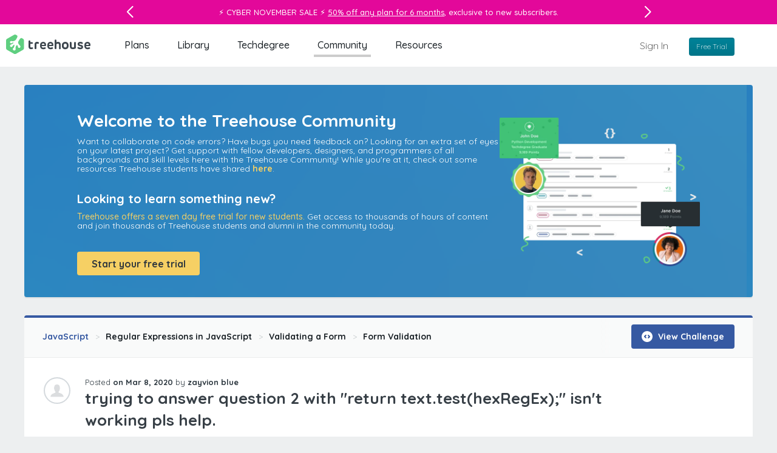

--- FILE ---
content_type: application/javascript
request_url: https://6ab43a04de8146dd98e177e62f54c70a.js.ubembed.com/
body_size: 1054
content:
(function(s){s.src="https://assets.ubembed.com/universalscript/releases/v0.184.0/bundle.js";s.addEventListener("load",function(){ube.init({"environment":"production","geoData":{"latitude":39.96118,"longitude":-82.99879,"continentCode":"NA","countryCode":"US","regionCode":"OH","city":"columbus"},"ubCode":"6ab43a04de8146dd98e177e62f54c70a","matchingRules":[{"embUuid":"16ed2abf-4051-4c61-8e3c-eda233047c17","version":"28912fdd5cd9449495bc3be2d9d251bb","published":{"version":"28912fdd5cd9449495bc3be2d9d251bb","status":"current"},"event":{"type":"published","timestamp":1717727067987},"parentVersion":"80519131fec54bf6a20fb147097e5d54","schemaVersion":19,"meta":{"env":"production","creatorUserUuid":"e6a687bf-0e72-40ce-a4ab-89826a83b816","originalUrlChoice":""},"ubCode":"6ab43a04de8146dd98e177e62f54c70a","clientUuid":"4677c0c4-8509-11e1-8e92-12313e007462","id":"fa2f8b296a28420c81517e4fec6b6558","rule":{"cookieTargets":{"enabled":true,"rules":[{"visibility":"hide","name":"user_credentials"}]},"urlTargets":{"rules":[{"type":"everywhere","visibility":"show","value":""}],"domain":"teamtreehouse.com"},"geoTargets":{"enabled":true,"rules":[{"visibility":"show","displayName":"India","countryCode":"IN"}]},"scheduling":{"enabled":false,"startTime":0,"endTime":0},"referrerTargets":{"enabled":false,"rules":[]},"trigger":{"name":"welcome","parameters":[{"name":"delay","value":"0"}]},"variants":[{"weight":0,"letter":"a","trackingId":"df033978836f4398945fbd701385d1dc","dimensions":{"mobile":{"width":320,"height":114},"desktopEnabled":true,"desktop":{"width":940,"height":69},"mobileEnabled":true},"display":{"name":"stickyBar","position":"bottom"}},{"weight":1,"letter":"b","trackingId":"aa378b6926d548bb8f72ec996aed8995","dimensions":{"mobile":{"width":320,"height":114},"desktopEnabled":true,"desktop":{"width":940,"height":69},"mobileEnabled":true},"display":{"name":"stickyBar","position":"bottom"}}],"integrations":{"googleAnalytics":{"enabled":false,"customEventLabel":"","appendVariant":false}},"frequency":{"name":"everyVisit","parameters":[{"name":"visitFrequency","value":"1"}]}},"type":"embeddable"}]});});document.head.appendChild(s);})(document.createElement("script"));

--- FILE ---
content_type: application/javascript
request_url: https://ecs-static.teamtreehouse.com/assets/application-60747d9a148b7f9455ae0ccc195e760705e3dd676ed074592a8a221199daba2c.js
body_size: 158402
content:
// Generated by CoffeeScript 1.6.3
(function() {
  var Featurette;

  Featurette = (function() {
    function Featurette() {}

    Featurette.version = "1.2.0";

    Featurette.registered_features = {};

    Featurette.featurettes_counter = 0;

    Featurette.register = function(name, klass) {
      return this.registered_features[name] = klass;
    };

    Featurette.load = function() {
      var element, elements, elementsNeedingLoad, featurette, id, klass, obj, _i, _j, _len, _len1, _results;
      elementsNeedingLoad = document.querySelectorAll("[data-featurette]");
      elements = [];
      for (_i = 0, _len = elementsNeedingLoad.length; _i < _len; _i++) {
        element = elementsNeedingLoad[_i];
        if (!(element.featuretteLoading || element.featurette)) {
          elements.push(element);
          element.featuretteLoading = true;
        }
      }
      _results = [];
      for (_j = 0, _len1 = elements.length; _j < _len1; _j++) {
        element = elements[_j];
        featurette = element.getAttribute("data-featurette");
        klass = this.registered_features[featurette];
        if (klass) {
          id = element.id;
          if ((id == null) || id === "") {
            id = "featurette-" + this.featurettes_counter;
            element.id = id;
          }
          obj = new klass(element);
          element.featurette = obj;
          _results.push(this.featurettes_counter += 1);
        } else {
          if (window.console) {
            _results.push(console.log("Unknown featurette " + featurette));
          } else {
            _results.push(void 0);
          }
        }
      }
      return _results;
    };

    Featurette.get = function(id) {
      var _ref;
      return (_ref = document.getElementById(id)) != null ? _ref.featurette : void 0;
    };

    return Featurette;

  })();

  window.Featurette = Featurette;

}).call(this);
        this.HoganTemplates || (this.HoganTemplates = {});
        this.HoganTemplates["community/filter_breadcrumb"] = new Hogan.Template({code: function (c,p,i) { var t=this;t.b(i=i||"");t.b("<ul id=\"filter-breadcrumb-tags\">");t.b("\n" + i);t.b("  <li>");t.b("\n" + i);t.b("    Showing results for:");t.b("\n" + i);t.b("  </li>");t.b("\n");t.b("\n" + i);t.b("  ");t.b(t.t(t.f("tags",c,p,0)));t.b("\n" + i);t.b("  <li class=\"filter-reset clear-results\">");t.b("\n" + i);t.b("    <a href=\"/community\" data-filter-clear-tags>");t.b("\n" + i);t.b("      ");t.b(t.t(t.f("icon_close",c,p,0)));t.b("\n" + i);t.b("    </a>");t.b("\n" + i);t.b("  </li>");t.b("\n" + i);t.b("</ul>");t.b("\n");return t.fl(); },partials: {}, subs: {  }}, "", Hogan, {});
        this.HoganTemplates || (this.HoganTemplates = {});
        this.HoganTemplates["profile/github_repo"] = new Hogan.Template({code: function (c,p,i) { var t=this;t.b(i=i||"");t.b("<li class=\"grid-50 tablet-grid-50\">");t.b("\n" + i);t.b("  <div class=\"content-block\">");t.b("\n" + i);t.b("    <div class=\"content-meta\">");t.b("\n" + i);t.b("      <a href=\"");t.b(t.v(t.f("repoUrl",c,p,0)));t.b("\">");t.b("\n" + i);t.b("        <span class=\"icon icon-github\"></span>");t.b("\n" + i);t.b("        <strong>GitHub Repository</strong>");t.b("\n" + i);t.b("        <h3>");t.b(t.v(t.f("repoName",c,p,0)));t.b("</h3>");t.b("\n" + i);t.b("      </a>");t.b("\n" + i);t.b("      <p class=\"description\">");t.b(t.v(t.f("repoDescription",c,p,0)));t.b("</p>");t.b("\n" + i);t.b("      <div class=\"content-actions-container content-stats\">");t.b("\n" + i);t.b("        <ul>");t.b("\n" + i);t.b("          <li>");t.b("\n" + i);t.b("            <a href=\"");t.b(t.v(t.f("repoForksUrl",c,p,0)));t.b("\">");t.b("\n" + i);t.b("              <strong>");t.b(t.v(t.f("repoForks",c,p,0)));t.b("</strong>");t.b("\n" + i);t.b("              <p>Forks</p>");t.b("\n" + i);t.b("            </a>");t.b("\n" + i);t.b("          </li>");t.b("\n" + i);t.b("          <li>");t.b("\n" + i);t.b("            <a href=\"");t.b(t.v(t.f("repoStargazersUrl",c,p,0)));t.b("\">");t.b("\n" + i);t.b("              <strong>");t.b(t.v(t.f("repoStargazers",c,p,0)));t.b("</strong>");t.b("\n" + i);t.b("              <p>Stargazers</p>");t.b("\n" + i);t.b("            </a>");t.b("\n" + i);t.b("          </li>");t.b("\n" + i);t.b("        </ul>");t.b("\n" + i);if(t.s(t.f("repoOwner",c,p,1),c,p,0,754,784,"{{ }}")){t.rs(c,p,function(c,p,t){t.b("        <p>Owner</p>");t.b("\n" + i);});c.pop();}if(!t.s(t.f("repoOwner",c,p,1),c,p,1,0,0,"")){t.b("        <p>Contributor</p>");t.b("\n" + i);};t.b("      </div>");t.b("\n" + i);t.b("    </div>");t.b("\n" + i);t.b("  </div>");t.b("\n" + i);t.b("</li>");t.b("\n");return t.fl(); },partials: {}, subs: {  }}, "", Hogan, {});
        this.HoganTemplates || (this.HoganTemplates = {});
        this.HoganTemplates["quizzes/feedback_error"] = new Hogan.Template({code: function (c,p,i) { var t=this;t.b(i=i||"");t.b("<div class=\"box-actions icons-only alert error\">");t.b("\n" + i);t.b("  <div class=\"box-action-text markdown-zone\">");t.b("\n" + i);if(!t.s(t.f("degree_exam",c,p,1),c,p,1,0,0,"")){t.b("      ");t.b(t.t(t.f("alert_error_icon",c,p,0)));t.b("\n" + i);t.b("      <strong class=\"error-text\">Bummer!</strong>");t.b("\n" + i);if(t.s(t.f("response",c,p,1),c,p,0,214,261,"{{ }}")){t.rs(c,p,function(c,p,t){t.b("        <strong>");t.b(t.t(t.f("response",c,p,0)));t.b("</strong>");t.b("\n" + i);});c.pop();}if(!t.s(t.f("response",c,p,1),c,p,1,0,0,"")){t.b("        Unfortunately, that answer is incorrect.");t.b("\n" + i);};};t.b("  </div>");t.b("\n" + i);t.b("  <div class=\"box-action-buttons\" data-featurette=\"analytics-click-event\" data-target=\"button[data-ask-question]\" data-event-category=\"button\" data-event-action=\"Opened Ask a Question Modal\" data-event-label=\"Source: Feedback Bar on Quiz Pages\">");t.b("\n" + i);if(!t.s(t.f("degree_exam",c,p,1),c,p,1,0,0,"")){t.b("      <a href=\"");t.b(t.t(t.f("skip_quiz_url",c,p,0)));t.b("\" class=\"button secondary\">Skip Quiz</a>");t.b("\n" + i);t.b("      <a href=\"");t.b(t.t(t.f("review_step_url",c,p,0)));t.b("\" class=\"button secondary\">Review ");t.b(t.t(t.f("review_step_type",c,p,0)));t.b("</a>");t.b("\n" + i);if(t.s(t.f("not_premium_content",c,p,1),c,p,0,864,1106,"{{ }}")){t.rs(c,p,function(c,p,t){t.b("        <button class=\"button\" id=\"ask-question\" data-featurette=\"async-modal-trigger\" data-src=\"");t.b(t.v(t.f("get_help_url",c,p,0)));t.b("\" data-params='");t.b(t.t(t.f("step_params",c,p,0)));t.b("' data-stack=\"true\" data-target=\"new_forum_post_form\" data-ask-question>Get Help</button>");t.b("\n" + i);});c.pop();}};if(!t.s(t.f("finished",c,p,1),c,p,1,0,0,"")){t.b("      <button class=\"button primary icon-on-right\" data-next-question>Next Question ");t.b(t.t(t.f("icon_right_arrow",c,p,0)));t.b("</button>");t.b("\n" + i);};if(!t.s(t.f("final_exam",c,p,1),c,p,1,0,0,"")){if(t.s(t.f("finished",c,p,1),c,p,0,1343,1427,"{{ }}")){t.rs(c,p,function(c,p,t){t.b("        <button class=\"button primary\" data-finish-quiz>Finish Quiz</button>");t.b("\n" + i);});c.pop();}};t.b("  </div>");t.b("\n" + i);t.b("</div>");t.b("\n");return t.fl(); },partials: {}, subs: {  }}, "", Hogan, {});
        this.HoganTemplates || (this.HoganTemplates = {});
        this.HoganTemplates["quizzes/feedback_neutral"] = new Hogan.Template({code: function (c,p,i) { var t=this;t.b(i=i||"");t.b("<div class=\"box-actions icons-only alert info\">");t.b("\n" + i);t.b("  <p class=\"box-action-text\">");t.b(t.t(t.f("instruction",c,p,0)));t.b("</p>");t.b("\n" + i);if(!t.s(t.f("degree_exam",c,p,1),c,p,1,0,0,"")){t.b("    <div class=\"box-action-buttons\" data-featurette=\"analytics-click-event\" data-target=\"button[data-ask-question]\" data-event-category=\"button\" data-event-action=\"Opened Ask a Question Modal\" data-event-label=\"Source: Feedback Bar on Quiz Pages\">");t.b("\n" + i);t.b("      <a href=\"");t.b(t.t(t.f("skip_quiz_url",c,p,0)));t.b("\" class=\"button secondary\">Skip Quiz</a>");t.b("\n" + i);t.b("      <a href=\"");t.b(t.t(t.f("review_step_url",c,p,0)));t.b("\" class=\"button secondary\">Review ");t.b(t.t(t.f("review_step_type",c,p,0)));t.b("</a>");t.b("\n" + i);if(t.s(t.f("not_premium_content",c,p,1),c,p,0,568,822,"{{ }}")){t.rs(c,p,function(c,p,t){t.b("        <button id=\"ask-question\" class=\"button secondary\" data-featurette=\"async-modal-trigger\" data-stack=\"true\" data-src=\"");t.b(t.t(t.f("get_help_url",c,p,0)));t.b("\" data-params='");t.b(t.t(t.f("step_params",c,p,0)));t.b("' data-target=\"new_forum_post_form\" data-ask-question>Get Help</button>");t.b("\n" + i);});c.pop();}t.b("      <button class=\"button primary disabled icon-on-right\" data-next-question>Next Question ");t.b(t.t(t.f("icon_right_arrow",c,p,0)));t.b("</button>");t.b("\n" + i);t.b("    </div>");t.b("\n" + i);};t.b("</div>");t.b("\n");return t.fl(); },partials: {}, subs: {  }}, "", Hogan, {});
        this.HoganTemplates || (this.HoganTemplates = {});
        this.HoganTemplates["quizzes/feedback_success"] = new Hogan.Template({code: function (c,p,i) { var t=this;t.b(i=i||"");t.b("<div class=\"box-actions icons-only alert success\">");t.b("\n" + i);t.b("  <div class=\"box-action-text markdown-zone\">");t.b("\n" + i);if(!t.s(t.f("degree_exam",c,p,1),c,p,1,0,0,"")){t.b("      ");t.b(t.t(t.f("alert_success_icon",c,p,0)));t.b("\n" + i);t.b("      <strong>Well done!</strong>");t.b("\n" + i);if(t.s(t.f("response",c,p,1),c,p,0,202,232,"{{ }}")){t.rs(c,p,function(c,p,t){t.b("        ");t.b(t.t(t.f("response",c,p,0)));t.b("\n" + i);});c.pop();}if(!t.s(t.f("response",c,p,1),c,p,1,0,0,"")){t.b("        That's the correct answer.");t.b("\n" + i);};};t.b("  </div>");t.b("\n" + i);t.b("  <div class=\"box-action-buttons\">");t.b("\n" + i);if(!t.s(t.f("finished",c,p,1),c,p,1,0,0,"")){t.b("      <button class=\"button primary icon-on-right\" data-next-question>Next Question ");t.b(t.t(t.f("icon_right_arrow",c,p,0)));t.b("</button>");t.b("\n" + i);};if(!t.s(t.f("final_exam",c,p,1),c,p,1,0,0,"")){if(t.s(t.f("finished",c,p,1),c,p,0,577,661,"{{ }}")){t.rs(c,p,function(c,p,t){t.b("        <button class=\"button primary\" data-finish-quiz>Finish Quiz</button>");t.b("\n" + i);});c.pop();}};t.b("  </div>");t.b("\n" + i);t.b("</div>");t.b("\n");return t.fl(); },partials: {}, subs: {  }}, "", Hogan, {});
        this.HoganTemplates || (this.HoganTemplates = {});
        this.HoganTemplates["quizzes/fill_in_the_blank"] = new Hogan.Template({code: function (c,p,i) { var t=this;t.b(i=i||"");t.b("<ul class=\"quiz-answers fill-in-blank\">");t.b("\n" + i);if(t.s(t.f("answers",c,p,1),c,p,0,54,288,"{{ }}")){t.rs(c,p,function(c,p,t){t.b("  <li>");t.b("\n" + i);t.b("    <form id=\"fill-in-blank\" class=\"");t.b(t.v(t.f("answer_class",c,p,0)));t.b("\" data-quiz-fitb-form-action=\"");t.b(t.v(t.f("href",c,p,0)));t.b("\">");t.b("\n" + i);t.b("      ");t.b(t.t(t.f("answer",c,p,0)));t.b("\n" + i);t.b("      <input type=\"submit\" value=\"Submit Answer\" id=\"submit\" class=\"button button-primary\">");t.b("\n" + i);t.b("    </form>");t.b("\n" + i);t.b("  </li>");t.b("\n" + i);});c.pop();}t.b("</ul>");t.b("\n");return t.fl(); },partials: {}, subs: {  }}, "", Hogan, {});
        this.HoganTemplates || (this.HoganTemplates = {});
        this.HoganTemplates["quizzes/multiple_choice"] = new Hogan.Template({code: function (c,p,i) { var t=this;t.b(i=i||"");t.b("<ul class=\"quiz-answers multiple-choice\">");t.b("\n" + i);if(t.s(t.f("answers",c,p,1),c,p,0,56,257,"{{ }}")){t.rs(c,p,function(c,p,t){t.b("  <li>");t.b("\n" + i);t.b("    <a rel=\"nofollow\" href=\"");t.b(t.v(t.f("href",c,p,0)));t.b("\" data-quiz-answer-key=\"");t.b(t.t(t.f("abcd",c,p,0)));t.b("\">");t.b("\n" + i);t.b("      <strong class=\"abc\">");t.b(t.t(t.f("abcd",c,p,0)));t.b("</strong>");t.b("\n" + i);t.b("      <div class=\"");t.b(t.v(t.f("answer_class",c,p,0)));t.b("\">");t.b(t.t(t.f("answer",c,p,0)));t.b("</div>");t.b("\n" + i);t.b("    </a>");t.b("\n" + i);t.b("  </li>");t.b("\n" + i);});c.pop();}t.b("</ul>");t.b("\n");return t.fl(); },partials: {}, subs: {  }}, "", Hogan, {});
        this.HoganTemplates || (this.HoganTemplates = {});
        this.HoganTemplates["quizzes/multiple_choice_multiple_answer"] = new Hogan.Template({code: function (c,p,i) { var t=this;t.b(i=i||"");t.b("<form id=\"multiple-choice-multiple-answer\"");t.b("\n" + i);t.b("  class=\"");t.b(t.v(t.d("meta.answers_meta.answer_class",c,p,0)));t.b("\"");t.b("\n" + i);t.b("  data-quiz-mcma-form-action=\"");t.b(t.v(t.d("meta.answers_meta.href",c,p,0)));t.b("\">");t.b("\n" + i);t.b("  <div class=\"\">");t.b("\n" + i);t.b("    <div class=\"mixed-content\">");t.b("\n" + i);t.b("      <ul class=\"quiz-answers multiple-choice-multiple-answers checkbox-group\">");t.b("\n" + i);if(t.s(t.d("answers.answers",c,p,1),c,p,0,304,1039,"{{ }}")){t.rs(c,p,function(c,p,t){t.b("        <li class=\"checkbox\">");t.b("\n" + i);t.b("        <strong class=\"abc\">");t.b(t.t(t.f("abcd",c,p,0)));t.b("</strong>");t.b("\n" + i);t.b("        <label>");t.b("\n" + i);t.b("          <input name=\"answers[");t.b(t.v(t.f("answer_hash",c,p,0)));t.b("]\" type=\"hidden\" value=\"0\" class=\"placeholder-processed\">");t.b("\n" + i);t.b("          <input class=\"input-checkbox input-checkbox-radio input-checkbox placeholder-processed\"");t.b("\n" + i);t.b("                   id=\"");t.b(t.v(t.f("answer_hash",c,p,0)));t.b("\"");t.b("\n" + i);t.b("                   type=\"checkbox\"");t.b("\n" + i);t.b("                   value=\"0\"");t.b("\n" + i);t.b("                   name=\"answers[");t.b(t.v(t.f("answer_hash",c,p,0)));t.b("]\">");t.b("\n" + i);t.b("          <span class=\"svg\">");t.b("\n" + i);t.b("            ");t.b(t.t(t.f("checkbox",c,p,0)));t.b("\n" + i);t.b("          </span>");t.b("\n" + i);t.b("          <span class=\"span\">");t.b("\n" + i);t.b("            ");t.b(t.t(t.f("answer_text",c,p,0)));t.b("\n" + i);t.b("            <p id=\"feedback_");t.b(t.v(t.f("answer_hash",c,p,0)));t.b("\" class=\"");t.b(t.v(t.f("feedback_class",c,p,0)));t.b("\">");t.b(t.v(t.f("feedback",c,p,0)));t.b("</p>");t.b("\n" + i);t.b("          </span>");t.b("\n");t.b("\n" + i);t.b("        </label>");t.b("\n");t.b("\n" + i);t.b("        </li>");t.b("\n" + i);});c.pop();}t.b("      </ul>");t.b("\n" + i);t.b("    </div>");t.b("\n" + i);t.b("    <div class=\"box-actions\">");t.b("\n" + i);t.b("      <button class=\"button primary disabled\" id=\"submit-answer\" disabled=\"disabled\">Submit Answer</button>");t.b("\n" + i);t.b("    </div>");t.b("\n" + i);t.b("  </div>");t.b("\n" + i);t.b("</form>");t.b("\n");return t.fl(); },partials: {}, subs: {  }}, "", Hogan, {});
        this.HoganTemplates || (this.HoganTemplates = {});
        this.HoganTemplates["quizzes/question"] = new Hogan.Template({code: function (c,p,i) { var t=this;t.b(i=i||"");if(t.s(t.f("video",c,p,1),c,p,0,10,25,"{{ }}")){t.rs(c,p,function(c,p,t){t.b("  ");t.b(t.t(t.f("video",c,p,0)));t.b("\n" + i);});c.pop();}if(t.s(t.f("image",c,p,1),c,p,0,46,160,"{{ }}")){t.rs(c,p,function(c,p,t){t.b("  <img src=\"");t.b(t.v(t.f("image",c,p,0)));t.b("\" alt=\"");if(t.s(t.f("image_alt",c,p,1),c,p,0,89,102,"{{ }}")){t.rs(c,p,function(c,p,t){t.b(t.v(t.f("image_alt",c,p,0)));});c.pop();}if(!t.s(t.f("image_alt",c,p,1),c,p,1,0,0,"")){t.b("Quiz Question");};t.b("\">");t.b("\n" + i);});c.pop();}t.b("<h1 class=\"question-count\">Quiz Question ");t.b(t.v(t.f("current_question",c,p,0)));t.b(" of ");t.b(t.v(t.f("total_questions",c,p,0)));t.b("</h1>");t.b("\n" + i);t.b("<div data-question-feedback-url=\"");t.b(t.t(t.f("question_feedback_url",c,p,0)));t.b("\">");t.b("\n" + i);t.b("  <div class=\"");t.b(t.v(t.f("question_class",c,p,0)));t.b("\">");t.b("\n" + i);t.b("    ");t.b(t.t(t.f("question",c,p,0)));t.b("\n" + i);t.b("  </div>");t.b("\n" + i);t.b("</div>");t.b("\n");return t.fl(); },partials: {}, subs: {  }}, "", Hogan, {});
        this.HoganTemplates || (this.HoganTemplates = {});
        this.HoganTemplates["quizzes/true_false"] = new Hogan.Template({code: function (c,p,i) { var t=this;t.b(i=i||"");t.b("<ul class=\"quiz-answers true-false\">");t.b("\n" + i);if(t.s(t.f("answers",c,p,1),c,p,0,51,187,"{{ }}")){t.rs(c,p,function(c,p,t){t.b("  <li>");t.b("\n" + i);t.b("    <a rel=\"nofollow\" href=\"");t.b(t.v(t.f("href",c,p,0)));t.b("\" data-quiz-answer-key=\"");t.b(t.t(t.f("answer",c,p,0)));t.b("\">");t.b("\n" + i);t.b("      <strong>");t.b(t.v(t.f("answer",c,p,0)));t.b("</strong>");t.b("\n" + i);t.b("    </a>");t.b("\n" + i);t.b("  </li>");t.b("\n" + i);});c.pop();}t.b("</ul>");t.b("\n");return t.fl(); },partials: {}, subs: {  }}, "", Hogan, {});
        this.HoganTemplates || (this.HoganTemplates = {});
        this.HoganTemplates["signup/field_error"] = new Hogan.Template({code: function (c,p,i) { var t=this;t.b(i=i||"");t.b("<p class='error-message'>");t.b(t.v(t.f("error",c,p,0)));t.b("</p>");t.b("\n");return t.fl(); },partials: {}, subs: {  }}, "", Hogan, {});
        this.HoganTemplates || (this.HoganTemplates = {});
        this.HoganTemplates["signup/form_message"] = new Hogan.Template({code: function (c,p,i) { var t=this;t.b(i=i||"");t.b("<div class=\"global-message-container global-message-error featurette in-app\" data-featurette=\"global-message-container\" style=\"display: block;\">");t.b("\n" + i);t.b("  <div class=\"global-message error\">");t.b("\n" + i);t.b("    <div class=\"row\">");t.b("\n" + i);t.b("      <div class=\"twelve columns col-max p-1-xs\">");t.b("\n" + i);t.b("        <strong>Bummer!</strong> <p>");t.b(t.v(t.f("message",c,p,0)));t.b("</p>");t.b("\n" + i);t.b("        <a class=\"close-message\"><span class=\"icon icon-close\"></span></a>");t.b("\n" + i);t.b("      </div>");t.b("\n" + i);t.b("    </div>");t.b("\n" + i);t.b("  </div>");t.b("\n" + i);t.b("</div>");t.b("\n");return t.fl(); },partials: {}, subs: {  }}, "", Hogan, {});
        this.HoganTemplates || (this.HoganTemplates = {});
        this.HoganTemplates["videos/launch_sql_playground"] = new Hogan.Template({code: function (c,p,i) { var t=this;t.b(i=i||"");t.b("<div class=\"mejs-button mejs-sql-playground-button\">");t.b("\n" + i);t.b("  <button class=\"button\" data-track-click-event>");t.b(t.t(t.f("icon",c,p,0)));t.b(" <span>Launch SQL Playground</span></button>");t.b("\n" + i);t.b("</div>");t.b("\n");return t.fl(); },partials: {}, subs: {  }}, "", Hogan, {});
        this.HoganTemplates || (this.HoganTemplates = {});
        this.HoganTemplates["videos/launch_workspace"] = new Hogan.Template({code: function (c,p,i) { var t=this;t.b(i=i||"");t.b("<div class=\"mejs-button mejs-workspaces-button\">");t.b("\n" + i);t.b("  <button class=\"button\" data-track-click-event data-featurette=\"async-modal-trigger\" data-src=\"");t.b(t.v(t.f("href",c,p,0)));t.b("\" data-target=\"launch-workspace-modal\">");t.b("\n" + i);t.b("    ");t.b(t.t(t.f("icon",c,p,0)));t.b(" <span>Launch Workspace</span>");t.b("\n" + i);t.b("  </button>");t.b("\n" + i);t.b("</div>");t.b("\n");t.b("\n");return t.fl(); },partials: {}, subs: {  }}, "", Hogan, {});
(function() {
  $(function() {
    $('.cheatsheet-toggle').on('click', function(e) {
      e.preventDefault();
      return $(this).closest('form').find('.markdown-cheatsheet').slideToggle(200);
    });
    $('.cheatsheet-close').on('click', function(e) {
      e.preventDefault();
      return $(this).closest('form').find('.markdown-cheatsheet').slideUp(200);
    });
    $('#edit-post').on('click', function(e) {
      e.preventDefault();
      $('#display-post').hide();
      $('#edit-post-form').show();
      return $('textarea.autogrow').trigger('autosize.resize');
    });
    $('#cancel-edit-post').on('click', function(e) {
      e.preventDefault();
      $('#edit-post-form').hide();
      $('#display-post').show();
      return $('textarea.autogrow').trigger('autosize.resize');
    });
    $('.new_forum_post button[type=submit], .discussion-reply button[type=submit]').on('click', function() {
      return _.defer((function(_this) {
        return function() {
          return $(_this).attr({
            disabled: 'disabled'
          });
        };
      })(this));
    });
    $('.post-preview-toggle').on('mousedown', function(e) {
      e.preventDefault();
      return $(this).closest('.form-item').find('textarea').focus();
    });
    return $('.code-attachment-filename').on('click', function(e) {
      var href;
      href = $(this).closest('#container').find('.card.course.forum-card a.title').attr('href');
      return window.open(href);
    });
  });

}).call(this);
(function() {
  $(function() {
    var MiniProfileTrigger;
    MiniProfileTrigger = (function() {
      function MiniProfileTrigger() {}

      MiniProfileTrigger.modals = {};

      MiniProfileTrigger.handleTrigger = function(event) {
        var profileName, target;
        if ($.browser.mobile || event.metaKey || event.which === 2) {
          return true;
        }
        MiniProfileTrigger.container || (MiniProfileTrigger.container = $("#mini-profile-container"));
        event.preventDefault();
        target = $(event.currentTarget);
        profileName = target.data("profile-name");
        if (MiniProfileTrigger.modals[profileName]) {
          return MiniProfileTrigger.modals[profileName].showOverlay();
        } else {
          return MiniProfileTrigger.createModalFor(profileName);
        }
      };

      MiniProfileTrigger.createModalFor = function(profileName) {
        var modalEl;
        modalEl = $("<div class='modal mini-profile' id='mini-profile-" + profileName + "' style='display: none'/>");
        return modalEl.load("/mini_profile/" + profileName, (function(_this) {
          return function() {
            _this.container.append(modalEl);
            if (modalEl.find(".chart").length) {
              new Featurette.registered_features["points-chart"](modalEl.find(".chart")[0]);
            }
            _this.modals[profileName] = new Featurette.registered_features["modal"](modalEl[0]);
            return _this.modals[profileName].showOverlay();
          };
        })(this));
      };

      return MiniProfileTrigger;

    })();
    return $(document).on("click", "[data-behavior=mini-profile-trigger]", MiniProfileTrigger.handleTrigger);
  });

}).call(this);
(function() {
  mejs.MediaElementDefaults.pluginPath = '';

  mejs.MediaElementDefaults.flashName = '/flash/flashmediaelement.swf';

  $('body').on('click', '.mejs-captions-selector input', function() {
    return setTimeout((function(_this) {
      return function() {
        return $('body').click();
      };
    })(this), 0);
  });

}).call(this);
(function() {
  this.Treehouse = {
    data: window.appData ? JSON.parse(window.appData) : {},
    onFirstInit: function(callback) {
      return this.firstInitCallbacks.push(callback);
    },
    firstInitCallbacks: [],
    onInit: function(callback) {
      return this.initCallbacks.push(callback);
    },
    initCallbacks: [],
    init: function() {
      var callback, i, j, len, len1, ref, ref1, results;
      if (!this.firstInitFired) {
        ref = this.firstInitCallbacks;
        for (i = 0, len = ref.length; i < len; i++) {
          callback = ref[i];
          callback();
        }
        this.firstInitFired = true;
      }
      ref1 = this.initCallbacks;
      results = [];
      for (j = 0, len1 = ref1.length; j < len1; j++) {
        callback = ref1[j];
        results.push(callback());
      }
      return results;
    },
    cleanup: function(el) {
      var obj;
      if (obj = Featurette.get(el.id)) {
        return typeof obj.stopListening === "function" ? obj.stopListening() : void 0;
      }
    },
    debug: function() {
      if (window.console) {
        return console.log(Array.prototype.slice.call(arguments));
      }
    }
  };

}).call(this);
(function() {
  Treehouse.onFirstInit(function() {
    (function() {
      var oldCleanData;
      oldCleanData = $.cleanData;
      return $.cleanData = function(elems) {
        var elem, i, len;
        for (i = 0, len = elems.length; i < len; i++) {
          elem = elems[i];
          $(elem).trigger('removed');
        }
        return oldCleanData(elems);
      };
    })();
    $(document).on('removed', '[data-featurette]', function(event) {
      return Treehouse.cleanup(event.target);
    });
    if ($.cookie("notbot") == null) {
      $.post("/visitors/not-bot", {
        "_method": "PUT"
      });
    }
    $(document).on('click touch', '.menu-toggle', function(event) {
      event.preventDefault();
      return $(event.currentTarget).toggleClass('is-checked');
    });
    $(document).on('click', '.clickonce', function(event) {
      var el;
      el = $(event.currentTarget);
      if (el.hasClass('disabled')) {
        return event.preventDefault();
      } else {
        return el.addClass('disabled');
      }
    });
    $(document).on('click', 'a[data-pjax-container-id]', function(event) {
      var containerId;
      containerId = $(this).data('pjax-container-id');
      return $.pjax.click(event, {
        container: "#" + containerId,
        timeout: 0,
        push: false,
        scrollTo: false
      });
    });
    $(document).on("pjax:end", function() {
      return Treehouse.init();
    });
    jQuery.migrateMute = true;
    return jQuery.migrateTrace = false;
  });

  Treehouse.onInit(function() {
    Featurette.load();
    if ($.fn.inFieldLabels) {
      $(".form-item label").not('.prefill, .in-field-label-processed, .ghost-form label').inFieldLabels().addClass('in-field-label-processed');
    }
    $(".autogrow").not('.autogrow-processed').autosize({
      append: ''
    }).addClass('autogrow-processed');
    $("input, textarea").not('.placeholder-processed').placeholder().addClass('placeholder-processed');
    $(".ghost-form input, .ghost-form textarea, .ghost-form select").off("focus.ghost-form, blur.ghost-form").on("focus.ghost-form", function() {
      return $(this).closest(".form-item, .adjacent-form-item").addClass("filled focused");
    }).on("blur.ghost-form", function() {
      $(this).closest(".form-item, .adjacent-form-item").removeClass("filled");
      if (this.value === "") {
        return $(this).closest(".form-item, .adjacent-form-item").removeClass("focused");
      }
    }).each(function() {
      if (this.value !== "") {
        return $(this).closest(".form-item, .adjacent-form-item").addClass("focused");
      }
    });
    return $(".button-toggle label input[type=radio]").change(function() {
      if ($(this).attr("name")) {
        $(this).parent().addClass("selected").siblings().removeClass("selected");
      } else {
        $(this).parent().toggleClass("selected");
      }
    });
  });

}).call(this);
(function() {
  jQuery.fn.cssAnimate = function(speed) {
    if (speed == null) {
      speed = 400;
    }
    this.addClass('animating');
    setTimeout(((function(_this) {
      return function() {
        return _this.removeClass('animating');
      };
    })(this)), speed);
    return this;
  };

}).call(this);
(function() {
  Treehouse.onFirstInit(function() {
    $(document).on('pjax:start', function() {
      var ref;
      return (ref = Featurette.get('layout')) != null ? ref.loading() : void 0;
    });
    return $(document).on('pjax:end', function() {
      var ref;
      if ((ref = Featurette.get('layout')) != null) {
        ref.loaded();
      }
      if (typeof _gaq !== "undefined" && _gaq !== null) {
        _gaq.push(['_trackPageview']);
      }
      return typeof MiniProfiler !== "undefined" && MiniProfiler !== null ? MiniProfiler.pageTransition() : void 0;
    });
  });

}).call(this);
(function() {
  Treehouse.onInit(function() {
    var uniformInputs;
    uniformInputs = "select, input:file";
    $(uniformInputs).not(".editor textarea, select.drop-down, select[multiple], " + "select[data-featurette=\"form-select\"], " + "select[data-featurette=\"department-select\"], " + "select[data-featurette=\"department-member-autocomplete\"], " + "#track_assignment_user_ids" + ".uniform-processed").uniform({
      autoHide: false,
      fileButtonClass: 'button secondary',
      selectClass: 'form-element'
    }).addClass('uniform-processed');
    return $("#track_assignment_user_ids").chosen({
      width: "100%"
    });
  });

}).call(this);
(function() {
  Treehouse.currentUser = Treehouse.data.user;

  Treehouse.isLoggedIn = Treehouse.currentUser != null;

  if (Treehouse.isLoggedIn) {
    Treehouse.personalizationPromise = $.getJSON("/personalization").promise();
  }

}).call(this);
(function() {
  var bind = function(fn, me){ return function(){ return fn.apply(me, arguments); }; };

  Treehouse.Cache = (function() {
    function Cache(options) {
      if (options == null) {
        options = {};
      }
      this.flush = bind(this.flush, this);
      this.exists = bind(this.exists, this);
      this.fetch = bind(this.fetch, this);
      this["delete"] = bind(this["delete"], this);
      this.write = bind(this.write, this);
      this.read = bind(this.read, this);
      this.namespace = this.compileNamespace(options.namespace);
      this.defaultTtl = options.defaultTtl || 720;
    }

    Cache.prototype.compileNamespace = function(arg) {
      var appVersion, segments, userId;
      if (arg === null) {
        arg = "";
      }
      if (_.isString(arg)) {
        return arg.replace(/\/$/, "") + "/";
      }
      segments = [];
      if (_.isObject(arg)) {
        if (arg.appVersion) {
          appVersion = Treehouse.data.app_version;
          segments.push("appVersion:" + (appVersion ? appVersion : _.now()));
        }
        if (arg.currentUser) {
          userId = Treehouse.currentUser.id;
          if (!userId) {
            throw new Error("A Treehouse.currentUser is required.");
          }
          segments.push("user:" + userId);
        }
        if (arg.namespace) {
          segments.push(arg.namespace);
        }
        return _.compact(segments).join("/") + "/";
      } else {
        return "/";
      }
    };

    Cache.prototype.read = function(key) {
      lscache.setBucket(this.namespace);
      return lscache.get(key);
    };

    Cache.prototype.write = function(key, value, ttlInMinutes) {
      if (ttlInMinutes == null) {
        ttlInMinutes = this.defaultTtl;
      }
      lscache.setBucket(this.namespace);
      lscache.set(key, value, ttlInMinutes);
      return true;
    };

    Cache.prototype["delete"] = function(key) {
      lscache.setBucket(this.namespace);
      return lscache.remove(key);
    };

    Cache.prototype.fetch = function(key, value, ttlInMinutes) {
      var readValue;
      if (ttlInMinutes == null) {
        ttlInMinutes = this.defaultTtl;
      }
      readValue = this.read(key);
      if (!readValue) {
        readValue = _.isFunction(value) ? value() : value;
        this.write(key, readValue, ttlInMinutes);
      }
      return readValue;
    };

    Cache.prototype.exists = function(key) {
      return this.read(key) !== null;
    };

    Cache.prototype.flush = function() {
      lscache.setBucket(this.namespace);
      return lscache.flush();
    };

    Cache.flush = function() {
      lscache.setBucket("");
      return lscache.flush();
    };

    return Cache;

  })();

  lscache.flushExpired();

  Treehouse.cache = new Treehouse.Cache();

}).call(this);
(function() {
  var AccountForm, StandardForm,
    extend = function(child, parent) { for (var key in parent) { if (hasProp.call(parent, key)) child[key] = parent[key]; } function ctor() { this.constructor = child; } ctor.prototype = parent.prototype; child.prototype = new ctor(); child.__super__ = parent.prototype; return child; },
    hasProp = {}.hasOwnProperty,
    slice = [].slice;

  StandardForm = (function() {
    function StandardForm(formPath) {
      var $inputs;
      $inputs = $(formPath).find('.tooltip').parent().find(":input");
      $inputs.focus(function(e) {
        var $tooltip;
        $tooltip = $(this).parent().find(".tooltip");
        if (!($tooltip.data("hide-on-mobile") && $(window).width() <= 480)) {
          return $tooltip.fadeIn();
        }
      });
      $inputs.blur(function(e) {
        return $(this).parent().find(".tooltip").fadeOut();
      });
      $(formPath).submit(function(e) {
        $(formPath).find("button#submit").html("Processing...");
        return $(formPath).find("button#submit").attr("disabled", "true");
      });
    }

    return StandardForm;

  })();

  window.StandardForm = StandardForm;

  AccountForm = (function(superClass) {
    extend(AccountForm, superClass);

    function AccountForm(formPath) {
      this.accountForm = $(formPath);
      this.accountEmail = this.accountForm.find("input[name='account_signup[email]'], #person_email");
      this.planId = this.accountForm.find("#plan").val();
      this.signup_interstitial = this.accountForm.find("#signup-interstitial");
      this.org_message = this.accountForm.find(".org-message");
      this.org_type = this.accountForm.find(".org-type");
      AccountForm.__super__.constructor.call(this, this.accountForm);
      this.accountEmail.change((function(_this) {
        return function() {
          return _this.verifyEmailAddress();
        };
      })(this));
      this.signup_interstitial.find(".close-interstitial").click((function(_this) {
        return function(e) {
          _this.signup_interstitial.hide();
          return $("#topics-carousel").removeClass("topics-carousel-margin");
        };
      })(this));
    }

    AccountForm.prototype.verifyEmailAddress = function() {
      var cohortId, discountCode, email, field, humbleBundle, label, talentpathInterest, token;
      field = this.accountEmail;
      talentpathInterest = this.accountForm.find("#talentpath_interest").val();
      cohortId = this.accountForm.find("#talentpath_cohort_id").val();
      humbleBundle = this.accountForm.find("#humble_bundle").val();
      discountCode = this.accountForm.find("#discount_code").val();
      label = field.siblings('label');
      email = field.val();
      token = $("meta[name='csrf-token']").attr("content");
      this.clearFormErrors(field);
      return $.ajax("/account/email_address", {
        type: "POST",
        dataType: 'json',
        data: {
          email: email,
          talentpath_interest: talentpathInterest,
          talentpath_cohort_id: cohortId,
          humble_bundle: humbleBundle,
          discount_code: discountCode
        },
        headers: {
          'X-CSRF-Token': token
        },
        error: (function(_this) {
          return function(jqXHR) {
            var errors;
            $("#signupForm").find("button:contains('Join Now')").prop("disabled", true);
            _this.unwrapErrors(field, label);
            _this.clearFormErrors(field);
            field.siblings('label').wrap('<div class="field_with_errors" />');
            field.wrap('<div class="field_with_errors" />');
            errors = JSON.parse(jqXHR.responseText);
            return field.after("<p class='error-message'>" + errors.error + "</p>");
          };
        })(this),
        success: (function(_this) {
          return function(jqXHR) {
            $("#signupForm").find("button:contains('Join Now')").prop("disabled", false);
            _this.unwrapErrors(field, label);
            if (field.val() == null) {
              _this.clearFormErrors(field);
            }
            if (jqXHR.organization_email === true) {
              _this.signup_interstitial.show();
              $("#topics-carousel").addClass("topics-carousel-margin");
              _this.org_message.text(jqXHR.org.message);
              return _this.org_type.text(jqXHR.org.type);
            } else {
              $("#topics-carousel").removeClass("topics-carousel-margin");
              return _this.signup_interstitial.hide();
            }
          };
        })(this)
      });
    };

    AccountForm.prototype.unwrapErrors = function() {
      var field, fields, i, len, results;
      fields = 1 <= arguments.length ? slice.call(arguments, 0) : [];
      results = [];
      for (i = 0, len = fields.length; i < len; i++) {
        field = fields[i];
        if (field.closest('div').hasClass('field_with_errors')) {
          results.push(field.unwrap());
        } else {
          results.push(void 0);
        }
      }
      return results;
    };

    AccountForm.prototype.clearFormErrors = function(field) {
      return field.siblings('p.error-message').remove();
    };

    return AccountForm;

  })(StandardForm);

  window.AccountForm = AccountForm;

}).call(this);
(function() {
  var bind = function(fn, me){ return function(){ return fn.apply(me, arguments); }; };

  Treehouse.View = (function() {
    View.prototype.listeningTo = [];

    function View(el) {
      this.uniqueAttributeValue = bind(this.uniqueAttributeValue, this);
      this.clearElementsCache = bind(this.clearElementsCache, this);
      this.cid = _.uniqueId('featurette-view-');
      this.el = $(el);
      this.data = this.el.data();
      this.elements = [];
    }

    View.prototype.get = function(selector) {
      var base;
      return (base = this.elements)[selector] || (base[selector] = this.el.find(selector));
    };

    View.prototype.clearElementsCache = function() {
      return this.elements = [];
    };

    View.prototype.on = function(action, selector, callback) {
      if (callback) {
        return this.el.on(this.addNamespace(action), selector, callback);
      } else {
        callback = selector;
        return this.el.on(this.addNamespace(action), callback);
      }
    };

    View.prototype.listenTo = function(other, action, callback, options) {
      if (options == null) {
        options = {};
      }
      this.listeningTo = _.union(this.listeningTo, [other]);
      $(other).on(this.addNamespace(action), callback);
      if (options.triggerImmediately) {
        return $(other).trigger(action);
      }
    };

    View.prototype.stopListening = function() {
      var i, len, other, ref, results;
      this.el.off(this.addNamespace());
      ref = this.listeningTo;
      results = [];
      for (i = 0, len = ref.length; i < len; i++) {
        other = ref[i];
        results.push($(other).off(this.addNamespace()));
      }
      return results;
    };

    View.prototype.addNamespace = function(selector) {
      if (selector == null) {
        selector = "";
      }
      return selector + "." + this.cid;
    };

    View.prototype.escapeHtmlTags = function(input) {
      return $("<div />").text(input).html();
    };

    View.prototype.uniqueAttributeValue = function(attributeName) {
      return this.get("[" + attributeName + "]").attr("" + attributeName);
    };

    return View;

  })();

}).call(this);
(function() {
  Treehouse.SearchableView = {
    mixin: function(instance) {
      _.extend(instance, Treehouse.SearchableView.prototype);
      return instance.on("keyup", "[data-searchable-field]", _.debounce(instance.onSearch.bind(instance), 100));
    }
  };

  Treehouse.SearchableView.prototype = {
    onSearch: function(event) {
      return this.updateSearch($(event.currentTarget));
    },
    updateSearch: function(input) {
      var matchedRows, query, rows;
      query = input.val().trim().toLowerCase();
      rows = input.closest("[data-searchable]").find("[data-searchable-results] [data-searchable-text]");
      if (query && query.length) {
        matchedRows = rows.filter(function() {
          return $(this).attr("data-searchable-text").toLowerCase().indexOf(query) >= 0;
        });
        rows.hide();
        return matchedRows.show();
      } else {
        return rows.css("display", "");
      }
    }
  };

}).call(this);
(function() {
  var bind = function(fn, me){ return function(){ return fn.apply(me, arguments); }; },
    extend = function(child, parent) { for (var key in parent) { if (hasProp.call(parent, key)) child[key] = parent[key]; } function ctor() { this.constructor = child; } ctor.prototype = parent.prototype; child.prototype = new ctor(); child.__super__ = parent.prototype; return child; },
    hasProp = {}.hasOwnProperty;

  Featurette.register('alert', Treehouse.Alert = (function(superClass) {
    extend(Alert, superClass);

    function Alert(el) {
      this.closeAlert = bind(this.closeAlert, this);
      Alert.__super__.constructor.apply(this, arguments);
      this.on('click', '[data-close-alert]', this.closeAlert);
      if (this.el.hasClass('fixed')) {
        $('html').addClass('has-fixed-alert');
      }
    }

    Alert.prototype.closeAlert = function(event) {
      event.preventDefault();
      this.el.addClass('closed');
      if ($('.alert.fixed:not(.closed)').length === 0) {
        return $('html.has-fixed-alert').addClass('closed-all-fixed-alerts');
      }
    };

    return Alert;

  })(Treehouse.View));

}).call(this);
(function() {
  var bind = function(fn, me){ return function(){ return fn.apply(me, arguments); }; },
    extend = function(child, parent) { for (var key in parent) { if (hasProp.call(parent, key)) child[key] = parent[key]; } function ctor() { this.constructor = child; } ctor.prototype = parent.prototype; child.prototype = new ctor(); child.__super__ = parent.prototype; return child; },
    hasProp = {}.hasOwnProperty;

  Featurette.register("avatar", Treehouse.Avatar = (function(superClass) {
    extend(Avatar, superClass);

    function Avatar() {
      this.hover = bind(this.hover, this);
      Avatar.__super__.constructor.apply(this, arguments);
      this.on("hover", this.hover);
      this.chart = this.get('[data-featurette="points-chart"]');
    }

    Avatar.prototype.hover = function() {
      return this.chart.trigger('chart:build');
    };

    return Avatar;

  })(Treehouse.View));

}).call(this);
(function() {
  var bind = function(fn, me){ return function(){ return fn.apply(me, arguments); }; },
    extend = function(child, parent) { for (var key in parent) { if (hasProp.call(parent, key)) child[key] = parent[key]; } function ctor() { this.constructor = child; } ctor.prototype = parent.prototype; child.prototype = new ctor(); child.__super__ = parent.prototype; return child; },
    hasProp = {}.hasOwnProperty;

  Treehouse.SimpleDropDown = (function(superClass) {
    extend(SimpleDropDown, superClass);

    SimpleDropDown.prototype.isShown = false;

    function SimpleDropDown(el) {
      this.closeDropDown = bind(this.closeDropDown, this);
      this.onOutClick = bind(this.onOutClick, this);
      this.toggleDropDown = bind(this.toggleDropDown, this);
      this.onWindowClick = bind(this.onWindowClick, this);
      this.onChildItemClick = bind(this.onChildItemClick, this);
      this.onLabelClick = bind(this.onLabelClick, this);
      SimpleDropDown.__super__.constructor.apply(this, arguments);
      this.on('click', '.dropdown-parent-label', this.onLabelClick);
      this.on('click', '.dropdown-child li', this.onChildItemClick);
      this.listenTo(window, 'click', this.onWindowClick);
    }

    SimpleDropDown.prototype.onLabelClick = function(event) {
      event.preventDefault();
      return this.toggleDropDown();
    };

    SimpleDropDown.prototype.onChildItemClick = function(event) {
      this.closeDropDown();
      return true;
    };

    SimpleDropDown.prototype.onWindowClick = function(event) {
      if (this.el.has(event.target).length <= 0) {
        return this.onOutClick();
      }
    };

    SimpleDropDown.prototype.toggleDropDown = function() {
      this.get('.dropdown-child').toggle(!this.isShown);
      return this.isShown = !this.isShown;
    };

    SimpleDropDown.prototype.onOutClick = function() {
      return this.closeDropDown();
    };

    SimpleDropDown.prototype.closeDropDown = function() {
      if (this.isShown) {
        return this.toggleDropDown();
      }
    };

    return SimpleDropDown;

  })(Treehouse.View);

  Featurette.register("simple-drop-down", Treehouse.SimpleDropDown);

}).call(this);
(function() {
  var bind = function(fn, me){ return function(){ return fn.apply(me, arguments); }; },
    extend = function(child, parent) { for (var key in parent) { if (hasProp.call(parent, key)) child[key] = parent[key]; } function ctor() { this.constructor = child; } ctor.prototype = parent.prototype; child.prototype = new ctor(); child.__super__ = parent.prototype; return child; },
    hasProp = {}.hasOwnProperty;

  Featurette.register("dialog", Treehouse.Dialog = (function(superClass) {
    extend(Dialog, superClass);

    function Dialog(el) {
      this.hide = bind(this.hide, this);
      this.show = bind(this.show, this);
      this.enterOrEscKeyPressed = bind(this.enterOrEscKeyPressed, this);
      this.tabKeyPressed = bind(this.tabKeyPressed, this);
      this.onKeyUp = bind(this.onKeyUp, this);
      this.preventTarpFromHiding = bind(this.preventTarpFromHiding, this);
      this.listenToEvents = bind(this.listenToEvents, this);
      Dialog.__super__.constructor.apply(this, arguments);
      this.tarp = new Treehouse.Dialog.Tarp($('[data-dialog-tarp]'));
      this.container = new Treehouse.Dialog.Container($('[data-dialog-container]'));
      if (this.el.is('[data-featurette="dialog"]')) {
        this.listenToEvents();
      }
    }

    Dialog.prototype.listenToEvents = function() {
      this.video = this.get('video');
      this.closeButton = this.get('[data-close-dialog]');
      this.on("click", this.preventTarpFromHiding);
      this.on("click", "[data-close-dialog]", this.hide);
      this.video.get(0).addEventListener("ended", this.hide);
      return this.listenTo(document, "keyup", this.onKeyUp);
    };

    Dialog.prototype.preventTarpFromHiding = function(e) {
      return e.stopPropagation();
    };

    Dialog.prototype.onKeyUp = function(e) {
      if (this.tabKeyPressed(e)) {
        this.closeButton.focus();
      }
      if (this.enterOrEscKeyPressed(e)) {
        return this.hide(e);
      }
    };

    Dialog.prototype.tabKeyPressed = function(e) {
      return e.which === 9;
    };

    Dialog.prototype.enterOrEscKeyPressed = function(e) {
      return e.which === 13 || e.which === 27;
    };

    Dialog.prototype.show = function(trigger) {
      this.trigger = trigger;
      this.el.attr({
        tabindex: 0
      });
      this.el.focus();
      this.el.addClass('active').siblings().removeClass('active');
      this.tarp.show();
      return this.video.trigger('play');
    };

    Dialog.prototype.hide = function(e) {
      this.el.removeClass('active');
      this.video.trigger('pause');
      this.tarp.hide();
      if (this.enterOrEscKeyPressed(e)) {
        return this.trigger.focus();
      }
    };

    return Dialog;

  })(Treehouse.View));

}).call(this);
(function() {
  var bind = function(fn, me){ return function(){ return fn.apply(me, arguments); }; },
    extend = function(child, parent) { for (var key in parent) { if (hasProp.call(parent, key)) child[key] = parent[key]; } function ctor() { this.constructor = child; } ctor.prototype = parent.prototype; child.prototype = new ctor(); child.__super__ = parent.prototype; return child; },
    hasProp = {}.hasOwnProperty;

  Treehouse.Dialog.Tarp = (function(superClass) {
    extend(Tarp, superClass);

    function Tarp(el) {
      this.hide = bind(this.hide, this);
      this.show = bind(this.show, this);
      this.onEscPressed = bind(this.onEscPressed, this);
      this.listenToEvents = bind(this.listenToEvents, this);
      this.insert = bind(this.insert, this);
      Tarp.__super__.constructor.apply(this, arguments);
      if (!(this.el.length > 0)) {
        this.el = this.insert();
        this.listenToEvents();
      }
    }

    Tarp.prototype.insert = function() {
      $(document.body).append('<div class="dialog-tarp" data-dialog-tarp> <div class="dialog-container" data-dialog-container></div> </div>');
      return $('[data-dialog-tarp]');
    };

    Tarp.prototype.listenToEvents = function() {
      this.on("click", this.hide);
      return this.listenTo(document, "keyup", this.onEscPressed);
    };

    Tarp.prototype.onEscPressed = function(e) {
      if (e.which === 27) {
        return this.hide();
      }
    };

    Tarp.prototype.show = function() {
      return this.el.addClass('active');
    };

    Tarp.prototype.hide = function() {
      this.el.removeClass('active');
      return this.el.find('video').trigger('pause');
    };

    return Tarp;

  })(Treehouse.View);

}).call(this);
(function() {
  var bind = function(fn, me){ return function(){ return fn.apply(me, arguments); }; },
    extend = function(child, parent) { for (var key in parent) { if (hasProp.call(parent, key)) child[key] = parent[key]; } function ctor() { this.constructor = child; } ctor.prototype = parent.prototype; child.prototype = new ctor(); child.__super__ = parent.prototype; return child; },
    hasProp = {}.hasOwnProperty;

  Featurette.register("dialog-trigger", Treehouse.Dialog.Trigger = (function(superClass) {
    extend(Trigger, superClass);

    function Trigger(el) {
      this.onSuccess = bind(this.onSuccess, this);
      this.loadDialog = bind(this.loadDialog, this);
      this.onClick = bind(this.onClick, this);
      Trigger.__super__.constructor.apply(this, arguments);
      this.on("click", this.onClick);
    }

    Trigger.prototype.onClick = function(e) {
      e.preventDefault();
      if (this.el.data('loaded-dialog')) {
        return this.dialog.show(this.el);
      } else {
        this.loadDialog();
        return this.el.addClass('loading');
      }
    };

    Trigger.prototype.loadDialog = function() {
      return $.get(this.el.attr('href'), {}, this.onSuccess);
    };

    Trigger.prototype.onSuccess = function(content) {
      this.el.data('loaded-dialog', true);
      this.el.removeClass('loading');
      this.dialog = this.container.insertDialog(content);
      return this.dialog.show(this.el);
    };

    return Trigger;

  })(Treehouse.Dialog));

}).call(this);
(function() {
  var bind = function(fn, me){ return function(){ return fn.apply(me, arguments); }; },
    extend = function(child, parent) { for (var key in parent) { if (hasProp.call(parent, key)) child[key] = parent[key]; } function ctor() { this.constructor = child; } ctor.prototype = parent.prototype; child.prototype = new ctor(); child.__super__ = parent.prototype; return child; },
    hasProp = {}.hasOwnProperty;

  Treehouse.Dialog.Container = (function(superClass) {
    extend(Container, superClass);

    function Container(el) {
      this.insertDialog = bind(this.insertDialog, this);
      Container.__super__.constructor.apply(this, arguments);
    }

    Container.prototype.insertDialog = function(content) {
      this.el.append(content);
      this.dialog = this.el.find('[data-featurette="dialog"]').last();
      Featurette.load();
      return Featurette.get(this.dialog.attr('id'));
    };

    return Container;

  })(Treehouse.View);

}).call(this);
(function() {
  var bind = function(fn, me){ return function(){ return fn.apply(me, arguments); }; },
    extend = function(child, parent) { for (var key in parent) { if (hasProp.call(parent, key)) child[key] = parent[key]; } function ctor() { this.constructor = child; } ctor.prototype = parent.prototype; child.prototype = new ctor(); child.__super__ = parent.prototype; return child; },
    hasProp = {}.hasOwnProperty;

  Treehouse.StarRating = (function(superClass) {
    extend(StarRating, superClass);

    function StarRating(el) {
      this.onRatingChosen = bind(this.onRatingChosen, this);
      StarRating.__super__.constructor.apply(this, arguments);
      this.on("change", ":radio", this.onRatingChosen);
    }

    StarRating.prototype.onRatingChosen = function() {
      return this.el.addClass('rating-chosen');
    };

    return StarRating;

  })(Treehouse.View);

  Featurette.register("star-rating", Treehouse.StarRating);

}).call(this);
(function() {
  var bind = function(fn, me){ return function(){ return fn.apply(me, arguments); }; },
    extend = function(child, parent) { for (var key in parent) { if (hasProp.call(parent, key)) child[key] = parent[key]; } function ctor() { this.constructor = child; } ctor.prototype = parent.prototype; child.prototype = new ctor(); child.__super__ = parent.prototype; return child; },
    hasProp = {}.hasOwnProperty;

  Featurette.register('modal', Treehouse.Modal = (function(superClass) {
    extend(Modal, superClass);

    Modal.stack = [];

    Modal.closeCurrentModal = function(options) {
      var modal;
      if (options == null) {
        options = {};
      }
      if (modal = this.stack.pop()) {
        modal.safeCloseOverlay();
        if (options.stack) {
          return this.addToStack(modal);
        }
      }
    };

    Modal.addToStack = function(modal) {
      return this.stack.push(modal);
    };

    Modal.showLastModal = function() {
      var ref;
      return (ref = this.stack.pop()) != null ? ref.showOverlay({
        restoring: true
      }) : void 0;
    };

    function Modal(el) {
      this.onKeyup = bind(this.onKeyup, this);
      this.closeOverlay = bind(this.closeOverlay, this);
      this.safeCloseOverlay = bind(this.safeCloseOverlay, this);
      this.playVideo = bind(this.playVideo, this);
      Modal.__super__.constructor.call(this, el);
      this.on('click', '.modal-close, .modal-close-extra, [data-modal-close]', this.safeCloseOverlay);
      this.listenTo(document, 'keyup', this.onKeyup);
    }

    Modal.prototype.showOverlay = function(options) {
      if (options == null) {
        options = {};
      }
      this.constructor.closeCurrentModal({
        stack: options.stack
      });
      this.constructor.addToStack(this);
      return this.tarp().show((function(_this) {
        return function() {
          var start, top;
          if (_this.el.css('position') === 'fixed') {
            top = 0;
          } else {
            top = $(window).scrollTop();
          }
          start = top + $(window).height();
          _.defer(function() {
            return $(window).scrollTop(top);
          });
          _this.el.show().css({
            top: start,
            opacity: 0
          }).animate({
            top: top,
            opacity: 1
          }, 150);
          _this.el.addClass('modal-active');
          _this.el.trigger('modal:show');
          if (_this.el.data('modal-video-autoplay')) {
            _this.playVideo();
          }
          return _this.isVisible = true;
        };
      })(this));
    };

    Modal.prototype.playVideo = function() {
      return this.el.find('video').trigger('play').on('ended', (function(_this) {
        return function() {
          return _this.closeOverlay();
        };
      })(this));
    };

    Modal.prototype.safeCloseOverlay = function(event) {
      if (event != null) {
        event.preventDefault();
      }
      if (this.data.uncloseable) {
        return true;
      }
      return this.closeOverlay();
    };

    Modal.prototype.closeOverlay = function() {
      this.el.find('video').trigger('pause');
      this.tarp().hide();
      this.el.hide();
      this.el.removeClass('modal-active');
      this.el.trigger('modal:close');
      this.isVisible = false;
      this.constructor.stack.pop();
      return this.constructor.showLastModal();
    };

    Modal.prototype.onKeyup = function(event) {
      if (event.which === 27 && this.isVisible) {
        return this.safeCloseOverlay();
      }
    };

    Modal.prototype.tarp = function() {
      return this.tarpEl || (this.tarpEl = Featurette.get('tarp'));
    };

    return Modal;

  })(Treehouse.View));

}).call(this);
(function() {
  var HelpModal,
    extend = function(child, parent) { for (var key in parent) { if (hasProp.call(parent, key)) child[key] = parent[key]; } function ctor() { this.constructor = child; } ctor.prototype = parent.prototype; child.prototype = new ctor(); child.__super__ = parent.prototype; return child; },
    hasProp = {}.hasOwnProperty;

  Featurette.register('help-modal', HelpModal = (function(superClass) {
    extend(HelpModal, superClass);

    function HelpModal() {
      return HelpModal.__super__.constructor.apply(this, arguments);
    }

    HelpModal.prototype.showOverlay = function() {
      Featurette.get("help-form").resetContactForm();
      return HelpModal.__super__.showOverlay.apply(this, arguments);
    };

    return HelpModal;

  })(Treehouse.Modal));

}).call(this);
(function() {
  var WizardModal,
    bind = function(fn, me){ return function(){ return fn.apply(me, arguments); }; },
    extend = function(child, parent) { for (var key in parent) { if (hasProp.call(parent, key)) child[key] = parent[key]; } function ctor() { this.constructor = child; } ctor.prototype = parent.prototype; child.prototype = new ctor(); child.__super__ = parent.prototype; return child; },
    hasProp = {}.hasOwnProperty;

  Featurette.register('wizard-modal', WizardModal = (function(superClass) {
    extend(WizardModal, superClass);

    function WizardModal() {
      this.closeOverlay = bind(this.closeOverlay, this);
      return WizardModal.__super__.constructor.apply(this, arguments);
    }

    WizardModal.prototype.showOverlay = function(options) {
      if (options == null) {
        options = {};
      }
      WizardModal.__super__.showOverlay.apply(this, arguments);
      if (!options.restoring) {
        return $(document).trigger('wizard-opened');
      }
    };

    WizardModal.prototype.closeOverlay = function(options) {
      if (options == null) {
        options = {};
      }
      WizardModal.__super__.closeOverlay.apply(this, arguments);
      if (!options.stack) {
        return $(document).trigger('wizard-closed');
      }
    };

    return WizardModal;

  })(Treehouse.Modal));

}).call(this);
(function() {
  var QuizErrorModal,
    extend = function(child, parent) { for (var key in parent) { if (hasProp.call(parent, key)) child[key] = parent[key]; } function ctor() { this.constructor = child; } ctor.prototype = parent.prototype; child.prototype = new ctor(); child.__super__ = parent.prototype; return child; },
    hasProp = {}.hasOwnProperty;

  Featurette.register('quiz-error-modal', QuizErrorModal = (function(superClass) {
    extend(QuizErrorModal, superClass);

    function QuizErrorModal(el) {
      QuizErrorModal.__super__.constructor.apply(this, arguments);
      this.on("click", "button", this.closeOverlay);
    }

    QuizErrorModal.prototype.setError = function(message) {
      return this.el.find('#quiz-error-modal-text').text(message);
    };

    QuizErrorModal.prototype.closeOverlay = function() {
      this.setError("");
      return QuizErrorModal.__super__.closeOverlay.call(this);
    };

    return QuizErrorModal;

  })(Treehouse.Modal));

}).call(this);
(function() {
  var bind = function(fn, me){ return function(){ return fn.apply(me, arguments); }; },
    extend = function(child, parent) { for (var key in parent) { if (hasProp.call(parent, key)) child[key] = parent[key]; } function ctor() { this.constructor = child; } ctor.prototype = parent.prototype; child.prototype = new ctor(); child.__super__ = parent.prototype; return child; },
    hasProp = {}.hasOwnProperty;

  Featurette.register('workspace-settings-modal', Treehouse.WorkspaceSettingsModal = (function(superClass) {
    extend(WorkspaceSettingsModal, superClass);

    function WorkspaceSettingsModal(el) {
      this.onDeleteWorkspace = bind(this.onDeleteWorkspace, this);
      WorkspaceSettingsModal.__super__.constructor.call(this, el);
      this.on('click', 'a.delete', this.onDeleteWorkspace);
    }

    WorkspaceSettingsModal.prototype.onDeleteWorkspace = function(e) {
      if (confirm("This will permanently delete everything within this workspace and cannot be undone. Do you still want to delete?")) {
        this.closeOverlay();
        return $("#workspace-" + (this.el.data('workspace-id')) + " .deletion-cover").show();
      } else {
        return false;
      }
    };

    return WorkspaceSettingsModal;

  })(Treehouse.Modal));

}).call(this);
(function() {
  var CodeChallengeErrorModal,
    extend = function(child, parent) { for (var key in parent) { if (hasProp.call(parent, key)) child[key] = parent[key]; } function ctor() { this.constructor = child; } ctor.prototype = parent.prototype; child.prototype = new ctor(); child.__super__ = parent.prototype; return child; },
    hasProp = {}.hasOwnProperty;

  Featurette.register('code-challenge-error-modal', CodeChallengeErrorModal = (function(superClass) {
    extend(CodeChallengeErrorModal, superClass);

    function CodeChallengeErrorModal() {
      return CodeChallengeErrorModal.__super__.constructor.apply(this, arguments);
    }

    CodeChallengeErrorModal.prototype.setError = function(message) {
      return this.el.find("#challenge-error-modal-text").text(message);
    };

    CodeChallengeErrorModal.prototype.closeOverlay = function() {
      this.setError("");
      return CodeChallengeErrorModal.__super__.closeOverlay.call(this);
    };

    return CodeChallengeErrorModal;

  })(Treehouse.Modal));

}).call(this);
(function() {
  var TrackChangelogModal,
    extend = function(child, parent) { for (var key in parent) { if (hasProp.call(parent, key)) child[key] = parent[key]; } function ctor() { this.constructor = child; } ctor.prototype = parent.prototype; child.prototype = new ctor(); child.__super__ = parent.prototype; return child; },
    hasProp = {}.hasOwnProperty;

  Featurette.register('track-changelog-modal', TrackChangelogModal = (function(superClass) {
    extend(TrackChangelogModal, superClass);

    function TrackChangelogModal(el) {
      TrackChangelogModal.__super__.constructor.apply(this, arguments);
      $((function(_this) {
        return function() {
          if (_this.el.data('previewing') === true) {
            return _this.showOverlay();
          }
        };
      })(this));
    }

    return TrackChangelogModal;

  })(Treehouse.Modal));

}).call(this);
(function() {
  var DegreeExamEndModal,
    extend = function(child, parent) { for (var key in parent) { if (hasProp.call(parent, key)) child[key] = parent[key]; } function ctor() { this.constructor = child; } ctor.prototype = parent.prototype; child.prototype = new ctor(); child.__super__ = parent.prototype; return child; },
    hasProp = {}.hasOwnProperty;

  Featurette.register('degree-exam-end-modal', DegreeExamEndModal = (function(superClass) {
    extend(DegreeExamEndModal, superClass);

    function DegreeExamEndModal(el) {
      DegreeExamEndModal.__super__.constructor.apply(this, arguments);
      this.redirectlink;
      this.on("click", "button", this.closeOverlay);
    }

    DegreeExamEndModal.prototype.setMessage = function(message) {
      return this.el.find('#degree-exam-end-modal-text').text(message);
    };

    DegreeExamEndModal.prototype.setRedirectLink = function(link) {
      return this.redirectlink = link;
    };

    DegreeExamEndModal.prototype.closeOverlay = function() {
      window.onbeforeunload = null;
      window.location = this.redirectlink;
      return DegreeExamEndModal.__super__.closeOverlay.call(this);
    };

    return DegreeExamEndModal;

  })(Treehouse.Modal));

}).call(this);
(function() {
  var Tarp,
    extend = function(child, parent) { for (var key in parent) { if (hasProp.call(parent, key)) child[key] = parent[key]; } function ctor() { this.constructor = child; } ctor.prototype = parent.prototype; child.prototype = new ctor(); child.__super__ = parent.prototype; return child; },
    hasProp = {}.hasOwnProperty;

  Featurette.register('tarp', Tarp = (function(superClass) {
    extend(Tarp, superClass);

    function Tarp(el) {
      Tarp.__super__.constructor.call(this, el);
      this.on('click touchstart', function() {
        return Treehouse.Modal.closeCurrentModal();
      });
    }

    Tarp.prototype.show = function(callback) {
      return this.el.css({
        opacity: 0
      }).show().animate({
        opacity: 1
      }, 100, callback);
    };

    Tarp.prototype.hide = function() {
      return this.el.hide();
    };

    return Tarp;

  })(Treehouse.View));

}).call(this);
(function() {
  var bind = function(fn, me){ return function(){ return fn.apply(me, arguments); }; },
    extend = function(child, parent) { for (var key in parent) { if (hasProp.call(parent, key)) child[key] = parent[key]; } function ctor() { this.constructor = child; } ctor.prototype = parent.prototype; child.prototype = new ctor(); child.__super__ = parent.prototype; return child; },
    hasProp = {}.hasOwnProperty;

  Featurette.register('table-expander', (function(superClass) {
    extend(_Class, superClass);

    function _Class(el) {
      this.toggle = bind(this.toggle, this);
      _Class.__super__.constructor.apply(this, arguments);
      this.on('click', this.data.expander, this.toggle);
      this.rows = this.el.find("tr:gt(" + this.data.rows + ")");
      this.rows.hide();
    }

    _Class.prototype.toggle = function(event) {
      this.get(this.data.expander).toggleClass('target-expanded');
      return this.rows.toggle();
    };

    return _Class;

  })(Treehouse.View));

}).call(this);
(function() {
  var MemberActivityTrackSelection,
    bind = function(fn, me){ return function(){ return fn.apply(me, arguments); }; },
    extend = function(child, parent) { for (var key in parent) { if (hasProp.call(parent, key)) child[key] = parent[key]; } function ctor() { this.constructor = child; } ctor.prototype = parent.prototype; child.prototype = new ctor(); child.__super__ = parent.prototype; return child; },
    hasProp = {}.hasOwnProperty;

  MemberActivityTrackSelection = (function(superClass) {
    extend(MemberActivityTrackSelection, superClass);

    function MemberActivityTrackSelection(el) {
      this.getActivity = bind(this.getActivity, this);
      MemberActivityTrackSelection.__super__.constructor.apply(this, arguments);
      this.on("change", "select", this.getActivity);
    }

    MemberActivityTrackSelection.prototype.getActivity = function(event) {
      var trackId, url;
      trackId = $(event.currentTarget).val();
      url = this.data.memberUrl;
      return $.ajax({
        url: url + "?track_id=" + trackId,
        type: "GET",
        beforeSend: function() {
          return $(document).trigger("pjax:start");
        },
        success: (function(_this) {
          return function(data) {
            _this.el.find("[data-activities]").html(data);
            return Treehouse.init();
          };
        })(this),
        complete: function() {
          return $(document).trigger("pjax:end");
        }
      });
    };

    return MemberActivityTrackSelection;

  })(Treehouse.View);

  Featurette.register("member-activity-track-selection", MemberActivityTrackSelection);

}).call(this);
(function() {
  var PointsCounter,
    bind = function(fn, me){ return function(){ return fn.apply(me, arguments); }; };

  PointsCounter = (function() {
    function PointsCounter(el) {
      this.updateTotalOnce = bind(this.updateTotalOnce, this);
      this.updateTotal = bind(this.updateTotal, this);
      this.el = $(el);
      this.pointsUpdated = false;
    }

    PointsCounter.prototype.updateTotal = function(points) {
      if (!points) {
        return $.get("/user/total_points", (function(_this) {
          return function(resp) {
            return _this.el.text(_this.addCommas(resp.points));
          };
        })(this));
      } else {
        return this.el.text(this.addCommas(points));
      }
    };

    PointsCounter.prototype.updateTotalOnce = function() {
      if (this.pointsUpdated) {
        return;
      }
      this.updateTotal();
      return this.pointsUpdated = true;
    };

    PointsCounter.prototype.addCommas = function(num) {
      return num.toString().replace(/\,/g, "").replace(/\B(?=(?:\d{3})+(?!\d))/g, ',');
    };

    return PointsCounter;

  })();

  Treehouse.PointsCounter = new PointsCounter("#points-counter");

}).call(this);
(function() {
  Treehouse.queryString = function() {
    var i, len, object, param, params, ref;
    object = new Object;
    params = location.href.split("?")[1];
    if (!params) {
      return object;
    }
    ref = params.split("&");
    for (i = 0, len = ref.length; i < len; i++) {
      param = ref[i];
      param = param.split("=");
      object[param[0]] = param[1];
    }
    return object;
  };

}).call(this);
(function() {
  var bind = function(fn, me){ return function(){ return fn.apply(me, arguments); }; },
    extend = function(child, parent) { for (var key in parent) { if (hasProp.call(parent, key)) child[key] = parent[key]; } function ctor() { this.constructor = child; } ctor.prototype = parent.prototype; child.prototype = new ctor(); child.__super__ = parent.prototype; return child; },
    hasProp = {}.hasOwnProperty,
    indexOf = [].indexOf || function(item) { for (var i = 0, l = this.length; i < l; i++) { if (i in this && this[i] === item) return i; } return -1; };

  Treehouse.Quiz = (function(superClass) {
    extend(Quiz, superClass);

    function Quiz(el) {
      this.generateFeedback = bind(this.generateFeedback, this);
      this.renderFeedbackForMCMA = bind(this.renderFeedbackForMCMA, this);
      this.render = bind(this.render, this);
      this.finishQuiz = bind(this.finishQuiz, this);
      this.processError = bind(this.processError, this);
      this.addHighlightingForFITB = bind(this.addHighlightingForFITB, this);
      this.processResponse = bind(this.processResponse, this);
      this.submit = bind(this.submit, this);
      Quiz.__super__.constructor.apply(this, arguments);
      this.quizData = this.data.quiz;
      this.feedbackEl = this.el.find('[data-quiz-element=feedback]');
      this.questionEl = this.el.find('[data-quiz-element=question]');
      this.answersEl = this.el.find('[data-quiz-element=answers]');
      this.examControlEl = this.el.find('[data-quiz-element=exam_controls]');
      this.render();
    }

    Quiz.prototype.submit = function(href, data) {
      if (data == null) {
        data = {};
      }
      if (this.quizData['quiz_attempt']) {
        data['quiz_attempt'] = this.quizData['quiz_attempt'];
      }
      return $.ajax({
        type: 'POST',
        url: href,
        data: data,
        dataType: 'json',
        success: this.processResponse,
        error: (function(_this) {
          return function(error) {
            return _this.processError(error);
          };
        })(this)
      });
    };

    Quiz.prototype.processResponse = function(data) {
      this.quizData = data;
      this.generateFeedback();
      return Treehouse.init();
    };

    Quiz.prototype.addHighlightingForFITB = function() {
      var feedback, feedbackEl, incorrect_answers;
      feedbackEl = this.feedbackEl;
      if (this.quizData['fill_in_the_blank']) {
        if (this.quizData['feedback']) {
          incorrect_answers = (function() {
            var i, len, ref, results;
            ref = this.quizData['feedback'];
            results = [];
            for (i = 0, len = ref.length; i < len; i++) {
              feedback = ref[i];
              results.push(feedback.blank_index);
            }
            return results;
          }).call(this);
        }
      }
      return $(".text-fill-in-blank").each(function(index) {
        var $blank, ref;
        $blank = $(this);
        if (!$blank.text() || (incorrect_answers && (ref = index + 1, indexOf.call(incorrect_answers, ref) >= 0))) {
          return $blank.addClass("fitb-incorrect").prepend(feedbackEl.data('icon-close'));
        } else {
          return $blank.addClass("fitb-correct").prepend(feedbackEl.data('icon-checkmark'));
        }
      });
    };

    Quiz.prototype.processError = function(error) {
      var modal, parsedError;
      modal = Featurette.get('quiz-error-modal');
      if (error.status === 500) {
        modal.setError('A server error occured while recording your answer.  Please reload the page and try again.');
      } else {
        parsedError = JSON.parse(error.responseText);
        if (parsedError['inadequate_permissions']) {
          modal.setError('You do not have access to take this Quiz. ' + 'Please upgrade your account.');
        } else {
          modal.setError("Oops! Something went wrong. Please try answering the question again.");
        }
      }
      modal.showOverlay({
        stack: true
      });
      return this.render();
    };

    Quiz.prototype.finishQuiz = function() {
      $("[data-report-question-link]").hide();
      switch (this.quizData['quiz_status']) {
        case 'passed':
          Treehouse.PointsCounter.updateTotal();
          return this.showPassed();
        case 'failed':
          return this.showFailed();
      }
    };

    Quiz.prototype.showFailed = function() {
      return $(document).trigger('step-failed');
    };

    Quiz.prototype.showPassed = function() {
      return $(document).trigger('step-passed');
    };

    Quiz.prototype.render = function() {
      this.clearFeedback();
      this.generateQuestion();
      this.generateAnswers();
      return Treehouse.init();
    };

    Quiz.prototype.generateQuestion = function() {
      var content;
      content = HoganTemplates['quizzes/question'].render(this.quizData.question);
      return this.questionEl.html(content).find('a').attr('target', '_blank');
    };

    Quiz.prototype.generateAnswers = function() {
      var klass, ref;
      if ((ref = this.answersView) != null) {
        if (typeof ref.empty === "function") {
          ref.empty();
        }
      }
      klass = (function() {
        switch (this.quizData.question['question_type']) {
          case 'MultipleChoice':
            return Treehouse.Quiz.MultipleChoice;
          case 'MultipleChoiceMultipleAnswer':
            return Treehouse.Quiz.MultipleChoiceMultipleAnswer;
          case 'TrueFalse':
            return Treehouse.Quiz.TrueFalse;
          case 'FillInTheBlank':
            return Treehouse.Quiz.FillInTheBlank;
        }
      }).call(this);
      this.answersView = new klass(this.answersEl, {
        submit: this.submit,
        answers: _.pick(this.quizData, 'answers'),
        meta: _.pick(this.quizData, 'answers_meta')
      });
      return this.answersView.render();
    };

    Quiz.prototype.renderFeedback = function(type) {
      var chosenAnswer, ref;
      if (!this.quizData['degree_exam']) {
        chosenAnswer = this.el.find('[data-quiz-answer-key].selected');
        chosenAnswer.addClass(type);
      }
      if ((ref = this.feedbackView) != null) {
        ref.stopListening();
      }
      this.feedbackView = new Treehouse.Quiz.Feedback(this.feedbackEl, {
        nextQuestion: this.render,
        finishQuiz: this.finishQuiz,
        quizStatus: this.quizData['quiz_status'],
        questionPassed: this.quizData['answer_passed'],
        feedbackText: this.feedbackText(this.quizData),
        instruction: this.quizData['question']['instruction'],
        feedbackType: type,
        degreeExam: this.quizData['degree_exam'],
        reviewStepUrl: this.quizData["question"]["review_step_url"],
        reviewStepType: this.quizData["question"]["review_step_type"]
      });
      return this.feedbackView.render();
    };

    Quiz.prototype.feedbackText = function(quizData) {
      var allAnswers, allFeedback, feedback;
      feedback = "";
      if (quizData['fill_in_the_blank'] && quizData['feedback'] !== null) {
        allFeedback = quizData['feedback'].map(function(answer) {
          return answer.feedback;
        });
        allFeedback = allFeedback.filter(function(feedback) {
          return feedback !== "";
        });
        allAnswers = quizData['feedback'].map(function(answer) {
          return answer.answer;
        });
        if (allFeedback.length === 0) {
          feedback += "<strong><span class='answer'>'" + (_.escape(allAnswers.join(", "))) + "'</span> is incorrect</span> ";
        } else {
          quizData['feedback'].forEach(function(element, index) {
            return feedback += "<strong><span class='answer'>'" + (_.escape(element.answer)) + "'</span> is incorrect.</strong> <span style='font-weight:400!important;'>" + element.feedback + "</span> ";
          });
        }
      } else {
        feedback = quizData['feedback'];
      }
      return feedback;
    };

    Quiz.prototype.renderFeedbackForMCMA = function() {
      var answer_feedback_json, feedback_el, i, inline_feedback_class, len, ref, results;
      ref = this.quizData.mcma_feedback;
      results = [];
      for (i = 0, len = ref.length; i < len; i++) {
        answer_feedback_json = ref[i];
        feedback_el = $("#feedback_" + answer_feedback_json["answer_hash"]);
        if (answer_feedback_json["status"] === "success") {
          inline_feedback_class = "correct";
        } else {
          inline_feedback_class = "error";
        }
        feedback_el.addClass(inline_feedback_class).removeClass("hide");
        feedback_el.text(answer_feedback_json["feedback"]);
        results.push(feedback_el.closest("li").addClass(answer_feedback_json["status"]));
      }
      return results;
    };

    Quiz.prototype.generateFeedback = function() {
      if (this.quizData['multiple_choice_multiple_answer']) {
        this.renderFeedbackForMCMA();
      }
      this.addHighlightingForFITB();
      if (this.quizData['answer_passed']) {
        this.renderFeedback('success');
      } else {
        this.renderFeedback('error');
      }
      return this.feedbackEl.find('a').attr('target', '_blank');
    };

    Quiz.prototype.clearFeedback = function() {
      return this.renderFeedback('neutral');
    };

    return Quiz;

  })(Treehouse.View);

  Featurette.register('quiz', Treehouse.Quiz);

}).call(this);
(function() {
  var QuizQuestionFeedbackModal,
    bind = function(fn, me){ return function(){ return fn.apply(me, arguments); }; },
    extend = function(child, parent) { for (var key in parent) { if (hasProp.call(parent, key)) child[key] = parent[key]; } function ctor() { this.constructor = child; } ctor.prototype = parent.prototype; child.prototype = new ctor(); child.__super__ = parent.prototype; return child; },
    hasProp = {}.hasOwnProperty;

  QuizQuestionFeedbackModal = (function(superClass) {
    extend(QuizQuestionFeedbackModal, superClass);

    function QuizQuestionFeedbackModal() {
      this.restoreSubmitText = bind(this.restoreSubmitText, this);
      this.enableSubmitButton = bind(this.enableSubmitButton, this);
      this.disableSubmitButton = bind(this.disableSubmitButton, this);
      this.getSubmitButton = bind(this.getSubmitButton, this);
      this.clearComments = bind(this.clearComments, this);
      this.getComments = bind(this.getComments, this);
      this.handleFeedbackChanged = bind(this.handleFeedbackChanged, this);
      this.submitError = bind(this.submitError, this);
      this.submitSuccess = bind(this.submitSuccess, this);
      this.submitFeedback = bind(this.submitFeedback, this);
      this.initialize = bind(this.initialize, this);
      QuizQuestionFeedbackModal.__super__.constructor.apply(this, arguments);
      this.on("change", "input[type=radio]", this.handleFeedbackChanged);
      this.on("change keyup paste", "[data-comments]", this.handleFeedbackChanged);
      this.on("click", "[data-submit-feedback]", this.submitFeedback);
      $("#quiz_question_feedback_modal").on("modal:show", this.initialize);
    }

    QuizQuestionFeedbackModal.prototype.initialize = function() {
      this.disableSubmitButton();
      this.clearRadioSelection();
      this.clearComments();
      this.get("[data-feedback-input]").show();
      this.get("[data-submit-success],[data-submit-error]").hide();
      this.get("[data-comments-optional]").removeClass("hidden");
      return this.get("[data-comments-required]").addClass("hidden");
    };

    QuizQuestionFeedbackModal.prototype.submitFeedback = function(event) {
      var data, request;
      event.preventDefault();
      this.get("[data-submit-error]").hide();
      this.disableSubmitButton();
      this.getSubmitButton().text("Processing...");
      data = {
        quiz_question_feedback: {
          category: this.getSelectedRadioValue(),
          comments: this.getComments()
        }
      };
      request = $.ajax({
        url: this.questionFeedbackUrl(),
        type: "POST",
        contentType: "application/json",
        data: JSON.stringify(data)
      });
      request.success(this.submitSuccess);
      request.fail(this.submitError);
      return request.always(this.restoreSubmitText);
    };

    QuizQuestionFeedbackModal.prototype.submitSuccess = function(data) {
      this.get("[data-submit-success]").show();
      this.get("[data-feedback-input]").hide();
      return this.get("[data-submit-error]").hide();
    };

    QuizQuestionFeedbackModal.prototype.submitError = function(data) {
      this.get("[data-submit-error]").show();
      return this.enableSubmitButton();
    };

    QuizQuestionFeedbackModal.prototype.questionFeedbackUrl = function() {
      return $("[data-question-feedback-url]").attr("data-question-feedback-url");
    };

    QuizQuestionFeedbackModal.prototype.handleFeedbackChanged = function(event) {
      var isOther, notOther, selectedRadioValue, shouldEnable;
      selectedRadioValue = this.getSelectedRadioValue();
      notOther = selectedRadioValue && selectedRadioValue !== "other";
      isOther = selectedRadioValue === "other";
      shouldEnable = (isOther && this.getComments().length > 0) || notOther;
      if (shouldEnable) {
        this.enableSubmitButton();
      } else {
        this.disableSubmitButton();
      }
      this.get("[data-comments-optional]").toggleClass("hidden", isOther);
      this.get("[data-comments-required]").toggleClass("hidden", !isOther);
      return event.stopPropagation();
    };

    QuizQuestionFeedbackModal.prototype.getComments = function() {
      return this.get("[data-feedback-input] [data-comments]").val();
    };

    QuizQuestionFeedbackModal.prototype.clearComments = function() {
      return this.get("[data-feedback-input] [data-comments]").val("");
    };

    QuizQuestionFeedbackModal.prototype.getSelectedRadioValue = function() {
      return $("[data-feedback-input] input[type=radio]:checked").val();
    };

    QuizQuestionFeedbackModal.prototype.clearRadioSelection = function() {
      return $("[data-feedback-input] input[type=radio]:checked").prop("checked", false);
    };

    QuizQuestionFeedbackModal.prototype.getSubmitButton = function() {
      return this.get("[data-submit-feedback]");
    };

    QuizQuestionFeedbackModal.prototype.disableSubmitButton = function() {
      return this.getSubmitButton().prop("disabled", true).addClass("disabled").removeClass("primary");
    };

    QuizQuestionFeedbackModal.prototype.enableSubmitButton = function() {
      return this.getSubmitButton().prop("disabled", false).removeClass("disabled").addClass("primary");
    };

    QuizQuestionFeedbackModal.prototype.restoreSubmitText = function() {
      return this.getSubmitButton().text("Report Question");
    };

    return QuizQuestionFeedbackModal;

  })(Treehouse.View);

  Featurette.register("quiz-question-feedback-modal", QuizQuestionFeedbackModal);

}).call(this);
(function() {
  var bind = function(fn, me){ return function(){ return fn.apply(me, arguments); }; },
    extend = function(child, parent) { for (var key in parent) { if (hasProp.call(parent, key)) child[key] = parent[key]; } function ctor() { this.constructor = child; } ctor.prototype = parent.prototype; child.prototype = new ctor(); child.__super__ = parent.prototype; return child; },
    hasProp = {}.hasOwnProperty;

  Treehouse.ExamQuiz = (function(superClass) {
    extend(ExamQuiz, superClass);

    function ExamQuiz(el) {
      this.completeDegreeExam = bind(this.completeDegreeExam, this);
      this.render = bind(this.render, this);
      this.examQuizNavAlert = bind(this.examQuizNavAlert, this);
      this.processError = bind(this.processError, this);
      this.processResponse = bind(this.processResponse, this);
      this.submitSelectedAnswer = bind(this.submitSelectedAnswer, this);
      this.setSelectedAnswer = bind(this.setSelectedAnswer, this);
      ExamQuiz.__super__.constructor.apply(this, arguments);
      this.selectedAnswer;
      this.submitAnswerButtonContent = "<button id='submit-selected-answer' class='button primary'>Submit Answer</button>";
      this.listenTo(window, 'beforeunload', this.examQuizNavAlert);
      this.on('click', '#submit-selected-answer', this.submitSelectedAnswer);
      this.render();
    }

    ExamQuiz.prototype.setSelectedAnswer = function(href) {
      this.enableSubmitButton();
      return this.selectedAnswer = href;
    };

    ExamQuiz.prototype.submitSelectedAnswer = function() {
      var data;
      this.disable();
      data = {};
      if (this.quizData['quiz_attempt']) {
        data['quiz_attempt'] = this.quizData['quiz_attempt'];
      }
      return $.ajax({
        type: 'POST',
        url: this.selectedAnswer,
        data: data,
        dataType: 'json',
        success: this.processResponse,
        error: this.processError
      });
    };

    ExamQuiz.prototype.processResponse = function(data) {
      this.quizData = data;
      if (data['degree_exam_completed']) {
        this.completeDegreeExam();
      } else if (data['quiz_status'] !== 'unfinished') {
        this.showDegreeExamBreak();
      } else {
        this.render();
      }
      return Treehouse.init();
    };

    ExamQuiz.prototype.processError = function(error) {
      var error_modal, exam_generic_modal, parsedError, redirect_url;
      error_modal = Featurette.get('quiz-error-modal');
      error_modal.setError("Oops! Something went wrong. Please try answering the question again.");
      if (error.status === 401) {
        parsedError = JSON.parse(error.responseText);
        if (parsedError['exam_ended']) {
          redirect_url = parsedError['redirect_url'];
          exam_generic_modal = Featurette.get('degree-exam-end-modal');
          exam_generic_modal.setRedirectLink(redirect_url);
          exam_generic_modal.setMessage('Your exam session time has expired. All of your answers ' + 'have been saved and submitted for grading.');
          exam_generic_modal.showOverlay({
            stack: true
          });
          return;
        } else {
          error_modal.setError("Your exam session is locked! To resume with this exam, please " + "ask your proctor to unlock your session.");
        }
      }
      error_modal.showOverlay({
        stack: true
      });
      return this.render();
    };

    ExamQuiz.prototype.examQuizNavAlert = function() {
      if (this.quizData['quiz_status'] !== 'unfinished') {
        window.onbeforeunload = null;
      } else {
        return "If you leave now, you'll lose your progress!";
      }
    };

    ExamQuiz.prototype.showDegreeExamBreak = function() {
      return Featurette.get('degree-exam-break-modal').showOverlay();
    };

    ExamQuiz.prototype.render = function() {
      this.generateQuestion();
      this.generateAnswers();
      this.generateDegreeExamControls();
      return Treehouse.init();
    };

    ExamQuiz.prototype.generateDegreeExamControls = function() {
      if (!this.canReselectAnswer(this.quizData)) {
        return this.examControlEl.hide();
      } else {
        this.examControlEl.html(this.submitAnswerButtonContent);
        this.disableSubmitButton();
        return this.examControlEl.show();
      }
    };

    ExamQuiz.prototype.generateAnswers = function() {
      var ref;
      if ((ref = this.answersView) != null) {
        if (typeof ref.empty === "function") {
          ref.empty();
        }
      }
      this.answersView = (function() {
        switch (this.quizData.question['question_type']) {
          case 'MultipleChoice':
            return new Treehouse.Quiz.ExamMultipleChoice(this.answersEl, {
              setSelectedAnswer: this.setSelectedAnswer,
              answers: _.pick(this.quizData, 'answers')
            });
          case 'TrueFalse':
            return new Treehouse.Quiz.ExamTrueFalse(this.answersEl, {
              setSelectedAnswer: this.setSelectedAnswer,
              answers: _.pick(this.quizData, 'answers')
            });
          case 'FillInTheBlank':
            return new Treehouse.Quiz.FillInTheBlank(this.answersEl, {
              submit: this.submit,
              answers: _.pick(this.quizData, 'answers')
            });
          case 'MultipleChoiceMultipleAnswer':
            return new Treehouse.Quiz.MultipleChoiceMultipleAnswer(this.answersEl, {
              submit: this.submit,
              answers: _.pick(this.quizData, 'answers')
            });
        }
      }).call(this);
      return this.answersView.render();
    };

    ExamQuiz.prototype.disable = function() {
      this.disableSubmitButton();
      this.answersEl.find('.quiz-answers a').addClass('inactive');
      return this.isDisabled = true;
    };

    ExamQuiz.prototype.disableSubmitButton = function() {
      $('#submit-selected-answer').attr("disabled", true);
      return $('#submit-selected-answer').addClass('inactive');
    };

    ExamQuiz.prototype.enableSubmitButton = function() {
      $('#submit-selected-answer').removeAttr("disabled");
      return $('#submit-selected-answer').removeClass('inactive');
    };

    ExamQuiz.prototype.canReselectAnswer = function(data) {
      var question_type;
      question_type = data.question['question_type'];
      return question_type === 'MultipleChoice' || question_type === 'TrueFalse';
    };

    ExamQuiz.prototype.completeDegreeExam = function() {
      return $.ajax({
        type: "POST",
        url: this.quizData['degree_exam_completion_url'],
        error: this.processError,
        success: function(data, textStatus, jqXHR) {
          return window.location = jqXHR.getResponseHeader('Location');
        }
      });
    };

    return ExamQuiz;

  })(Treehouse.Quiz);

  Featurette.register('exam_quiz', Treehouse.ExamQuiz);

}).call(this);
(function() {
  var bind = function(fn, me){ return function(){ return fn.apply(me, arguments); }; },
    extend = function(child, parent) { for (var key in parent) { if (hasProp.call(parent, key)) child[key] = parent[key]; } function ctor() { this.constructor = child; } ctor.prototype = parent.prototype; child.prototype = new ctor(); child.__super__ = parent.prototype; return child; },
    hasProp = {}.hasOwnProperty;

  Treehouse.Quiz.Feedback = (function(superClass) {
    extend(Feedback, superClass);

    function Feedback(el, options) {
      this.quizFinished = bind(this.quizFinished, this);
      this.finishQuizProxy = bind(this.finishQuizProxy, this);
      this.nextQuestionProxy = bind(this.nextQuestionProxy, this);
      this.onKeyUp = bind(this.onKeyUp, this);
      Feedback.__super__.constructor.apply(this, arguments);
      this.quizStatus = options.quizStatus;
      this.questionPassed = options.questionPassed;
      this.feedbackText = options.feedbackText;
      this.nextQuestion = options.nextQuestion;
      this.finishQuiz = options.finishQuiz;
      this.feedbackType = options.feedbackType;
      this.instruction = options.instruction;
      this.degreeExam = options.degreeExam;
      this.reviewStepUrl = options.reviewStepUrl;
      this.reviewStepType = options.reviewStepType;
      this.on('click', '[data-next-question]', this.nextQuestionProxy);
      this.on("click", "[data-finish-quiz]", this.finishQuizProxy);
    }

    Feedback.prototype.render = function() {
      if (this.feedbackType === "error" || this.feedbackType === "success") {
        this.listenTo(document, 'keyup', this.onKeyUp);
      }
      return this.el.html(HoganTemplates["quizzes/feedback_" + this.feedbackType].render({
        degree_exam: this.degreeExam,
        finished: this.quizFinished(),
        passed: this.questionPassed,
        response: this.feedbackText,
        instruction: this.instruction,
        skip_quiz_url: this.el.data('skip-quiz-url'),
        review_step_url: this.reviewStepUrl,
        review_step_type: this.reviewStepType,
        icon_play: this.el.data('icon-play'),
        icon_right_arrow: this.el.data('icon-right-arrow'),
        alert_success_icon: this.el.data('alert-success-icon'),
        alert_error_icon: this.el.data('alert-error-icon'),
        step_params: JSON.stringify({
          step_type: "Quiz",
          step_id: this.el.data('quiz-id')
        }),
        get_help_url: this.el.data("get-help-url"),
        not_premium_content: this.el.data("not-premium")
      }));
    };

    Feedback.prototype.empty = function() {
      this.el.empty();
      return this.stopListening();
    };

    Feedback.prototype.onKeyUp = function(event) {
      if (event.which === 13) {
        this.nextQuestionProxy();
        return this.finishQuizProxy();
      }
    };

    Feedback.prototype.nextQuestionProxy = function() {
      if (this.quizStatus === 'unfinished') {
        return this.nextQuestion();
      }
    };

    Feedback.prototype.finishQuizProxy = function() {
      if (this.quizFinished()) {
        this.finishQuiz();
        return this.stopListening();
      }
    };

    Feedback.prototype.quizFinished = function() {
      return this.quizStatus === "passed" || this.quizStatus === "failed";
    };

    return Feedback;

  })(Treehouse.View);

}).call(this);
(function() {
  var bind = function(fn, me){ return function(){ return fn.apply(me, arguments); }; },
    extend = function(child, parent) { for (var key in parent) { if (hasProp.call(parent, key)) child[key] = parent[key]; } function ctor() { this.constructor = child; } ctor.prototype = parent.prototype; child.prototype = new ctor(); child.__super__ = parent.prototype; return child; },
    hasProp = {}.hasOwnProperty;

  Treehouse.Quiz.MultipleChoice = (function(superClass) {
    extend(MultipleChoice, superClass);

    MultipleChoice.prototype.template = 'quizzes/multiple_choice';

    function MultipleChoice(el, options) {
      this.options = options;
      this.onClick = bind(this.onClick, this);
      this.onKeyUp = bind(this.onKeyUp, this);
      MultipleChoice.__super__.constructor.apply(this, arguments);
      this.listenTo(document, 'keyup', this.onKeyUp);
      this.on('click', '[data-quiz-answer-key]', this.onClick);
    }

    MultipleChoice.prototype.render = function() {
      return this.el.html(HoganTemplates[this.template].render(this.options.answers));
    };

    MultipleChoice.prototype.onKeyUp = function(event) {
      var chosenElement, key;
      if (this.isDisabled || this.hasModifierKey(event)) {
        return;
      }
      if (key = this.keyCodes()[event.which]) {
        chosenElement = this.el.find("[data-quiz-answer-key=" + key + "]");
        return this.submitProxy(chosenElement);
      }
    };

    MultipleChoice.prototype.onClick = function(event) {
      if (typeof event.preventDefault === "function") {
        event.preventDefault();
      }
      if (this.isDisabled) {
        return;
      }
      return this.submitProxy($(event.currentTarget));
    };

    MultipleChoice.prototype.submitProxy = function(chosenElement) {
      this.options.submit(chosenElement.attr('href'));
      chosenElement.addClass("selected");
      return this.disable();
    };

    MultipleChoice.prototype.disable = function() {
      this.el.find('.quiz-answers a').addClass('inactive');
      return this.isDisabled = true;
    };

    MultipleChoice.prototype.empty = function() {
      this.el.empty();
      return this.stopListening();
    };

    MultipleChoice.prototype.keyCodes = function() {
      if (this.cachedKeyCodes) {
        return this.cachedKeyCodes;
      }
      this.cachedKeyCodes = {};
      this.options.answers.answers.forEach((function(_this) {
        return function(answer) {
          return _this.cachedKeyCodes[answer.abcd.charCodeAt()] = answer.abcd;
        };
      })(this));
      return this.cachedKeyCodes;
    };

    MultipleChoice.prototype.hasModifierKey = function(event) {
      return event.metaKey || event.altKey || event.ctrlKey || event.shiftKey;
    };

    return MultipleChoice;

  })(Treehouse.View);

}).call(this);
(function() {
  var bind = function(fn, me){ return function(){ return fn.apply(me, arguments); }; },
    extend = function(child, parent) { for (var key in parent) { if (hasProp.call(parent, key)) child[key] = parent[key]; } function ctor() { this.constructor = child; } ctor.prototype = parent.prototype; child.prototype = new ctor(); child.__super__ = parent.prototype; return child; },
    hasProp = {}.hasOwnProperty;

  Treehouse.Quiz.MultipleChoiceMultipleAnswer = (function(superClass) {
    extend(MultipleChoiceMultipleAnswer, superClass);

    MultipleChoiceMultipleAnswer.prototype.template = 'quizzes/multiple_choice_multiple_answer';

    function MultipleChoiceMultipleAnswer(el, options) {
      this.options = options;
      this.onCheckboxClick = bind(this.onCheckboxClick, this);
      this.refreshSubmitButton = bind(this.refreshSubmitButton, this);
      this.onSubmitClick = bind(this.onSubmitClick, this);
      MultipleChoiceMultipleAnswer.__super__.constructor.apply(this, arguments);
      this.on('click', '#submit-answer', this.onSubmitClick);
      this.on('click', ':checkbox', this.onCheckboxClick);
      this.postingForm = false;
    }

    MultipleChoiceMultipleAnswer.prototype.render = function() {
      var checkbox;
      checkbox = {
        checkbox: this.el.data("icon-checkmark")
      };
      return this.el.html(HoganTemplates[this.template].render(Object.assign(this.options, checkbox)));
    };

    MultipleChoiceMultipleAnswer.prototype.onSubmitClick = function(event) {
      var data, form, href, inputs;
      if (event != null) {
        event.preventDefault();
      }
      if (this.postingForm) {
        return;
      }
      form = this.el.find('form[data-quiz-mcma-form-action]');
      href = form.data('quiz-mcma-form-action');
      inputs = form.find(":checked");
      data = {
        'mcma_answers': this.serializedFormData(inputs)
      };
      this.options.submit(href, data);
      return this.disable();
    };

    MultipleChoiceMultipleAnswer.prototype.serializedFormData = function(inputs) {
      var data;
      data = {};
      inputs.each(function(index, el) {
        data[index] = {
          name: el.id,
          value: el.textContent
        };
      });
      return data;
    };

    MultipleChoiceMultipleAnswer.prototype.refreshSubmitButton = function() {
      if (this.el.find('input:checked').size() === 0 || this.postingForm) {
        return this.el.find('#submit-answer').addClass('disabled').attr('disabled', 'disabled');
      } else {
        return this.el.find('#submit-answer').removeClass('disabled').removeAttr('disabled');
      }
    };

    MultipleChoiceMultipleAnswer.prototype.onCheckboxClick = function(event) {
      $(event.target).closest('.checkbox').toggleClass('checked');
      return this.refreshSubmitButton();
    };

    MultipleChoiceMultipleAnswer.prototype.disable = function() {
      this.postingForm = true;
      return this.refreshSubmitButton();
    };

    MultipleChoiceMultipleAnswer.prototype.empty = function() {
      this.el.empty();
      return this.stopListening();
    };

    return MultipleChoiceMultipleAnswer;

  })(Treehouse.View);

}).call(this);
(function() {
  var extend = function(child, parent) { for (var key in parent) { if (hasProp.call(parent, key)) child[key] = parent[key]; } function ctor() { this.constructor = child; } ctor.prototype = parent.prototype; child.prototype = new ctor(); child.__super__ = parent.prototype; return child; },
    hasProp = {}.hasOwnProperty;

  Treehouse.Quiz.TrueFalse = (function(superClass) {
    extend(TrueFalse, superClass);

    function TrueFalse() {
      return TrueFalse.__super__.constructor.apply(this, arguments);
    }

    TrueFalse.prototype.template = 'quizzes/true_false';

    TrueFalse.prototype.keyCodes = function() {
      return this.cachedKeyCodes != null ? this.cachedKeyCodes : this.cachedKeyCodes = {
        70: 'False',
        84: 'True'
      };
    };

    return TrueFalse;

  })(Treehouse.Quiz.MultipleChoice);

}).call(this);
(function() {
  var bind = function(fn, me){ return function(){ return fn.apply(me, arguments); }; },
    extend = function(child, parent) { for (var key in parent) { if (hasProp.call(parent, key)) child[key] = parent[key]; } function ctor() { this.constructor = child; } ctor.prototype = parent.prototype; child.prototype = new ctor(); child.__super__ = parent.prototype; return child; },
    hasProp = {}.hasOwnProperty,
    indexOf = [].indexOf || function(item) { for (var i = 0, l = this.length; i < l; i++) { if (i in this && this[i] === item) return i; } return -1; };

  Treehouse.Quiz.FillInTheBlank = (function(superClass) {
    extend(FillInTheBlank, superClass);

    FillInTheBlank.prototype.ALLOWED_KEYCODES = [8, 9, 27, 37, 38, 39, 40, 35, 36, 46];

    function FillInTheBlank(el, options) {
      this.options = options;
      this.onDrop = bind(this.onDrop, this);
      this.onChange = bind(this.onChange, this);
      this.downKeyHandler = bind(this.downKeyHandler, this);
      this.checkMaxLength = bind(this.checkMaxLength, this);
      this.maxLength = bind(this.maxLength, this);
      this.onFormSubmit = bind(this.onFormSubmit, this);
      FillInTheBlank.__super__.constructor.apply(this, arguments);
      this.on('submit', '[data-quiz-fitb-form-action]', this.onFormSubmit);
      this.on("keydown", "[contenteditable='true']", this.downKeyHandler);
      this.on("input", "[contenteditable='true']", this.onChange);
      this.on("drop", "[contenteditable='true']", this.onDrop);
    }

    FillInTheBlank.prototype.onFormSubmit = function(event) {
      var data, form, href, inputs;
      if (event != null) {
        event.preventDefault();
      }
      if (this.isDisabled) {
        return;
      }
      form = this.el.find('form[data-quiz-fitb-form-action]');
      href = form.data('quiz-fitb-form-action');
      inputs = form.find("[contenteditable='true']");
      data = {
        'fitb_answers': this.serializedFormData(inputs)
      };
      inputs.blur().prop('contenteditable', false);
      this.options.submit(href, data);
      return this.disable();
    };

    FillInTheBlank.prototype.maxLength = function() {
      var delimiter_length, max_column_length, number_of_blanks;
      delimiter_length = 3;
      max_column_length = 255;
      number_of_blanks = this.el.find("[contenteditable='true']").length;
      return (max_column_length - (number_of_blanks - 1) * delimiter_length) / number_of_blanks;
    };

    FillInTheBlank.prototype.checkMaxLength = function(event) {
      var element, length, ref;
      element = event.currentTarget;
      length = element.innerText.length;
      if (!(ref = event.which, indexOf.call(this.ALLOWED_KEYCODES, ref) >= 0) && length >= this.maxLength()) {
        return event.preventDefault();
      }
    };

    FillInTheBlank.prototype.downKeyHandler = function(event) {
      if (event.which === 13) {
        this.onFormSubmit();
      }
      return this.checkMaxLength(event);
    };

    FillInTheBlank.prototype.onChange = function(event) {
      var el, filteredText, text;
      el = event.currentTarget;
      text = el.innerText;
      filteredText = text.substring(0, this.maxLength());
      if (el.textContent.length > this.maxLength() || el.children.length > 0) {
        return el.textContent = filteredText;
      }
    };

    FillInTheBlank.prototype.onDrop = function(event) {
      return event.preventDefault();
    };

    FillInTheBlank.prototype.serializedFormData = function(inputs) {
      var data;
      data = {};
      inputs.each(function(index, el) {
        data[index] = {
          name: el.id,
          value: el.innerText
        };
      });
      return data;
    };

    FillInTheBlank.prototype.disable = function() {
      this.el.find('.quiz-answers').addClass('inactive');
      return this.isDisabled = true;
    };

    FillInTheBlank.prototype.render = function() {
      var content;
      content = HoganTemplates['quizzes/fill_in_the_blank'].render(this.options.answers);
      this.el.html(content).find('a').attr('target', '_blank');
      return this.el.find("[contenteditable='true']:first").focus();
    };

    FillInTheBlank.prototype.empty = function() {
      this.el.empty();
      return this.stopListening();
    };

    return FillInTheBlank;

  })(Treehouse.View);

}).call(this);
(function() {
  var bind = function(fn, me){ return function(){ return fn.apply(me, arguments); }; },
    extend = function(child, parent) { for (var key in parent) { if (hasProp.call(parent, key)) child[key] = parent[key]; } function ctor() { this.constructor = child; } ctor.prototype = parent.prototype; child.prototype = new ctor(); child.__super__ = parent.prototype; return child; },
    hasProp = {}.hasOwnProperty;

  Treehouse.Quiz.ExamMultipleChoice = (function(superClass) {
    extend(ExamMultipleChoice, superClass);

    ExamMultipleChoice.prototype.template = 'quizzes/multiple_choice';

    function ExamMultipleChoice(el, options) {
      this.options = options;
      this.onKeyUp = bind(this.onKeyUp, this);
      this.onClick = bind(this.onClick, this);
      ExamMultipleChoice.__super__.constructor.apply(this, arguments);
    }

    ExamMultipleChoice.prototype.onClick = function(event) {
      var chosenElement;
      if (typeof event.preventDefault === "function") {
        event.preventDefault();
      }
      if (this.isDisabled) {
        return;
      }
      this.resetAnswerStyles();
      chosenElement = $(event.currentTarget);
      chosenElement.addClass('selected');
      this.el.find('.quiz-answers a').addClass('inactive');
      return this.options.setSelectedAnswer(chosenElement.attr('href'));
    };

    ExamMultipleChoice.prototype.onKeyUp = function(event) {
      var chosenElement, key;
      if (this.isDisabled || this.hasModifierKey(event)) {
        return;
      }
      if (key = this.keyCodes()[event.which]) {
        this.resetAnswerStyles();
        chosenElement = this.el.find("[data-quiz-answer-key=" + key + "]");
        chosenElement.addClass('selected');
        return this.options.setSelectedAnswer(chosenElement.attr('href'));
      }
    };

    ExamMultipleChoice.prototype.resetAnswerStyles = function() {
      this.el.find('.quiz-answers a').removeClass('inactive');
      return this.el.find('.quiz-answers a').removeClass('selected');
    };

    return ExamMultipleChoice;

  })(Treehouse.Quiz.MultipleChoice);

}).call(this);
(function() {
  var extend = function(child, parent) { for (var key in parent) { if (hasProp.call(parent, key)) child[key] = parent[key]; } function ctor() { this.constructor = child; } ctor.prototype = parent.prototype; child.prototype = new ctor(); child.__super__ = parent.prototype; return child; },
    hasProp = {}.hasOwnProperty;

  Treehouse.Quiz.ExamTrueFalse = (function(superClass) {
    extend(ExamTrueFalse, superClass);

    function ExamTrueFalse() {
      return ExamTrueFalse.__super__.constructor.apply(this, arguments);
    }

    ExamTrueFalse.prototype.template = 'quizzes/true_false';

    ExamTrueFalse.prototype.keyCodes = function() {
      return this.cachedKeyCodes != null ? this.cachedKeyCodes : this.cachedKeyCodes = {
        70: 'False',
        84: 'True'
      };
    };

    return ExamTrueFalse;

  })(Treehouse.Quiz.ExamMultipleChoice);

}).call(this);
(function() {
  var AssessmentInfo,
    bind = function(fn, me){ return function(){ return fn.apply(me, arguments); }; },
    extend = function(child, parent) { for (var key in parent) { if (hasProp.call(parent, key)) child[key] = parent[key]; } function ctor() { this.constructor = child; } ctor.prototype = parent.prototype; child.prototype = new ctor(); child.__super__ = parent.prototype; return child; },
    hasProp = {}.hasOwnProperty;

  AssessmentInfo = (function(superClass) {
    extend(AssessmentInfo, superClass);

    function AssessmentInfo() {
      this.showTopicChoicePanel = bind(this.showTopicChoicePanel, this);
      this.showRetakeWarningPanel = bind(this.showRetakeWarningPanel, this);
      AssessmentInfo.__super__.constructor.apply(this, arguments);
      this.on("click", "a[data-goto-retake-warning-panel]", this.showRetakeWarningPanel);
      this.on("click", "a[data-goto-topic-choice-panel]", this.showTopicChoicePanel);
    }

    AssessmentInfo.prototype.showRetakeWarningPanel = function(event) {
      event.preventDefault();
      this.get("[data-panel-intro]").addClass("hidden");
      return this.get("[data-panel-retake-warning]").removeClass("hidden");
    };

    AssessmentInfo.prototype.showTopicChoicePanel = function(event) {
      event.preventDefault();
      this.get("[data-panel-retake-warning]").addClass("hidden");
      return this.get("[data-panel-topic-choice]").removeClass("hidden");
    };

    return AssessmentInfo;

  })(Treehouse.View);

  Featurette.register("assessment-info", AssessmentInfo);

}).call(this);
(function() {
  var AssessmentResultsActivityInfo,
    extend = function(child, parent) { for (var key in parent) { if (hasProp.call(parent, key)) child[key] = parent[key]; } function ctor() { this.constructor = child; } ctor.prototype = parent.prototype; child.prototype = new ctor(); child.__super__ = parent.prototype; return child; },
    hasProp = {}.hasOwnProperty;

  AssessmentResultsActivityInfo = (function(superClass) {
    extend(AssessmentResultsActivityInfo, superClass);

    function AssessmentResultsActivityInfo(element) {
      AssessmentResultsActivityInfo.__super__.constructor.apply(this, arguments);
      this.on("click", "[data-info-toggle]", this.toggleInfoPanel);
      this.on("click", "[data-tag-toggle]", this.toggleTagQuestionReview);
    }

    AssessmentResultsActivityInfo.prototype.toggleInfoPanel = function(event) {
      var activityResult, target;
      event.preventDefault();
      target = $(event.target);
      activityResult = target.closest(".assessment-course-result");
      activityResult.toggleClass("expanded");
      return activityResult.find(".assessment-course-result__content").slideToggle(500);
    };

    AssessmentResultsActivityInfo.prototype.toggleTagQuestionReview = function(event) {
      var activityResult, questionsToReviewTagPath, target;
      event.preventDefault();
      target = $(event.target);
      activityResult = target.closest(".assessment-course-result");
      activityResult.find("[data-result-percentage]").removeClass("hidden");
      activityResult.find("[data-review-tag]").addClass("hidden");
      questionsToReviewTagPath = activityResult.find("[data-tag-toggle]").data("tag-toggle");
      return $.ajax({
        type: "POST",
        url: questionsToReviewTagPath
      });
    };

    Featurette.register("assessment-results-activity-info", AssessmentResultsActivityInfo);

    return AssessmentResultsActivityInfo;

  })(Treehouse.View);

}).call(this);
(function() {
  var ExpandableContentCard,
    bind = function(fn, me){ return function(){ return fn.apply(me, arguments); }; },
    extend = function(child, parent) { for (var key in parent) { if (hasProp.call(parent, key)) child[key] = parent[key]; } function ctor() { this.constructor = child; } ctor.prototype = parent.prototype; child.prototype = new ctor(); child.__super__ = parent.prototype; return child; },
    hasProp = {}.hasOwnProperty;

  ExpandableContentCard = (function(superClass) {
    extend(ExpandableContentCard, superClass);

    function ExpandableContentCard(el) {
      this.onKeyPress = bind(this.onKeyPress, this);
      this.toggleSteps = bind(this.toggleSteps, this);
      ExpandableContentCard.__super__.constructor.apply(this, arguments);
      this.on("click", ".toggle-steps", this.toggleSteps);
      this.on("keypress", ".toggle-steps", this.onKeyPress);
      this.on("pjax:end", this.clearElementsCache);
      this.expanded = this.get(".toggle-steps.selected").length > 0;
    }

    ExpandableContentCard.prototype.toggleSteps = function(e) {
      e.preventDefault();
      if (this.expanded) {
        return this.contract();
      } else {
        return this.expand();
      }
    };

    ExpandableContentCard.prototype.expand = function(speed) {
      var project_slug, student_project_id;
      if (speed == null) {
        speed = "fast";
      }
      this.get(".steps-list").stop(true, true).slideDown(speed);
      this.get(".toggle-steps").addClass("selected");
      this.get(".toggle-steps").addClass("selected");
      this.get(".toggle-steps").addClass("selected-2");
      this.get(".toggle-steps").addClass("selected-2");
      if (this.data.projectInstructions) {
        student_project_id = this.data.studentProjectId;
        project_slug = this.data.projectSlug;
        $.post("/projects/" + project_slug + "/create_instructions_viewed_event", {
          student_project_id: student_project_id
        });
      }
      return this.expanded = true;
    };

    ExpandableContentCard.prototype.contract = function(speed) {
      if (speed == null) {
        speed = "fast";
      }
      this.get(".steps-list").stop(true, true).slideUp(speed);
      this.get(".toggle-steps").removeClass("selected");
      this.get(".toggle-steps").removeClass("selected");
      this.get(".toggle-steps").removeClass("selected-2");
      this.get(".toggle-steps").removeClass("selected-2");
      return this.expanded = false;
    };

    ExpandableContentCard.prototype.onKeyPress = function(e) {
      if (e.which === 13) {
        return this.toggleSteps(e);
      }
    };

    return ExpandableContentCard;

  })(Treehouse.View);

  Featurette.register("expandable-content-card", ExpandableContentCard);

}).call(this);
(function() {
  var bind = function(fn, me){ return function(){ return fn.apply(me, arguments); }; },
    extend = function(child, parent) { for (var key in parent) { if (hasProp.call(parent, key)) child[key] = parent[key]; } function ctor() { this.constructor = child; } ctor.prototype = parent.prototype; child.prototype = new ctor(); child.__super__ = parent.prototype; return child; },
    hasProp = {}.hasOwnProperty;

  Featurette.register('truncate-tags', Treehouse.TruncateTags = (function(superClass) {
    extend(TruncateTags, superClass);

    function TruncateTags(el) {
      this.truncate = bind(this.truncate, this);
      TruncateTags.__super__.constructor.apply(this, arguments);
      this.listenTo(window, 'resize', _.throttle(this.truncate, 500), {
        triggerImmediately: true
      });
    }

    TruncateTags.prototype.truncate = function(event) {
      return this.get('.tags').each((function(_this) {
        return function(i, tags) {
          var children, containerWidth, tag, truncateTags, truncatedList;
          tags = $(tags);
          truncatedList = tags.find(".truncated-tags ul");
          containerWidth = tags.innerWidth();
          children = tags.children(":not(.truncated-tags)");
          truncatedList.empty();
          children.show();
          tags.removeClass('truncated');
          tag = _.find(children, function(tag) {
            return (tag.offsetWidth + tag.offsetLeft) > containerWidth;
          });
          if (tag) {
            truncateTags = children.slice(children.index(tag), children.length + 1);
            truncateTags.hide();
            truncateTags.clone().appendTo(truncatedList);
            tags.addClass("truncated");
            return truncatedList.find("li").show();
          }
        };
      })(this));
    };

    return TruncateTags;

  })(Treehouse.View));

}).call(this);
(function() {
  var TrackUpdateActions,
    bind = function(fn, me){ return function(){ return fn.apply(me, arguments); }; },
    extend = function(child, parent) { for (var key in parent) { if (hasProp.call(parent, key)) child[key] = parent[key]; } function ctor() { this.constructor = child; } ctor.prototype = parent.prototype; child.prototype = new ctor(); child.__super__ = parent.prototype; return child; },
    hasProp = {}.hasOwnProperty;

  Featurette.register("track-update-actions", TrackUpdateActions = (function(superClass) {
    extend(TrackUpdateActions, superClass);

    function TrackUpdateActions(element) {
      this.updateCopy = bind(this.updateCopy, this);
      this.showErrorUpdate = bind(this.showErrorUpdate, this);
      this.showConfirmUpdate = bind(this.showConfirmUpdate, this);
      this.updateTrack = bind(this.updateTrack, this);
      this.declineUpdate = bind(this.declineUpdate, this);
      TrackUpdateActions.__super__.constructor.apply(this, arguments);
      this.on('click', '[data-decline-update]', this.declineUpdate);
      this.on('click', '[data-update-track]', this.updateTrack);
    }

    TrackUpdateActions.prototype.declineUpdate = function() {
      this.el.addClass('showing-confirmation');
      return this.updateCopy('declined');
    };

    TrackUpdateActions.prototype.updateTrack = function(e) {
      e.preventDefault();
      this.get('[data-update-track]').html('Updating...');
      $.ajax({
        url: this.get('[data-update-track]').attr('href'),
        type: 'PUT',
        success: (function(_this) {
          return function() {
            return _this.showConfirmUpdate();
          };
        })(this),
        error: (function(_this) {
          return function(jqXHR, textStatus, errorThrown) {
            return _this.showErrorUpdate(jqXHR, textStatus, errorThrown);
          };
        })(this)
      });
      return false;
    };

    TrackUpdateActions.prototype.showConfirmUpdate = function() {
      this.el.addClass('updated-track');
      return this.updateCopy('accepted');
    };

    TrackUpdateActions.prototype.showErrorUpdate = function(jqXHR, textStatus, errorThrown) {
      if (errorThrown === "Bad Request" && "error" in jqXHR.responseJSON) {
        this.el.addClass('failed-update');
        return this.updateCopy("failed-update-already-completed", jqXHR.responseJSON["error"]);
      } else {
        this.el.addClass('failed-update');
        return this.updateCopy('failed');
      }
    };

    TrackUpdateActions.prototype.updateCopy = function(type, message) {
      return $(['title', 'description']).each((function(_this) {
        return function(index, name) {
          var el;
          el = _this.get("[data-track-update-" + name + "]");
          if (type === "failed-update-already-completed") {
            el.html(message);
            _this.el.find("#track-update-description").remove();
            return _this.el.find("#track-update-actions").remove();
          } else {
            return el.html(el.data(type + "-update"));
          }
        };
      })(this));
    };

    return TrackUpdateActions;

  })(Treehouse.View));

}).call(this);
(function() {
  var Card, ref, ref1,
    bind = function(fn, me){ return function(){ return fn.apply(me, arguments); }; },
    extend = function(child, parent) { for (var key in parent) { if (hasProp.call(parent, key)) child[key] = parent[key]; } function ctor() { this.constructor = child; } ctor.prototype = parent.prototype; child.prototype = new ctor(); child.__super__ = parent.prototype; return child; },
    hasProp = {}.hasOwnProperty;

  Card = (function(superClass) {
    extend(Card, superClass);

    function Card(el) {
      this.skipHandleCardHover = bind(this.skipHandleCardHover, this);
      this.handleCardHover = bind(this.handleCardHover, this);
      this.hasCardActions = bind(this.hasCardActions, this);
      this.updateCardEstimate = bind(this.updateCardEstimate, this);
      this.personalize = bind(this.personalize, this);
      this.handlePersonalize = bind(this.handlePersonalize, this);
      this.handleBookmarkChange = bind(this.handleBookmarkChange, this);
      this.handleBookmarkChanged = bind(this.handleBookmarkChanged, this);
      this.bookmarkableFeaturette = bind(this.bookmarkableFeaturette, this);
      this.handleBookmarkError = bind(this.handleBookmarkError, this);
      this.handleBookmarkChanged = bind(this.handleBookmarkChanged, this);
      this.handleBookmarkAdded = bind(this.handleBookmarkAdded, this);
      this.isActivityType = bind(this.isActivityType, this);
      this.identity = bind(this.identity, this);
      this.deconstructor = bind(this.deconstructor, this);
      var result;
      Card.__super__.constructor.call(this, el);
      this.personalization = Treehouse.ActivityProgress.instance();
      if (!(this.el.parents("[data-no-personalization]").count > 0)) {
        result = this.personalization.registerInterest(this.identity(), this.el.attr("id"));
        if (result === true) {
          this.listenTo(document, "personalize", this.handlePersonalize);
        }
      }
      this.listenTo("body", "bookmark:changed", this.handleBookmarkChanged);
      this.on("bookmark:change", this.handleBookmarkChange);
      this.on("bookmark:added", this.handleBookmarkAdded);
      this.on("bookmark:error", this.handleBookmarkError);
      this.on("hover", this.handleCardHover);
      this.el.on("remove", this.deconstructor);
      this.el.find(".card-estimate").data("initial-value", this.el.find(".card-estimate").html());
      this.queueableTarp = new Treehouse.Library.QueueableTarp(this.el.find(".queueable-tarp"));
    }

    Card.prototype.deconstructor = function() {
      this.personalization.unregisterInterest(this.identity(), this);
      return this.stopListening();
    };

    Card.prototype.identity = function() {
      return this.el.attr("data-activity");
    };

    Card.prototype.isActivityType = function(val) {
      var knownTypes;
      val = val.trim();
      knownTypes = ["bonus_content_series", "syllabus", "workshop", "instruction"];
      return knownTypes.indexOf(val) >= 0 && this.el.hasClass(val);
    };

    Card.prototype.handleBookmarkAdded = function() {
      return this.queueableTarp.show("added");
    };

    Card.prototype.handleBookmarkChanged = function() {
      return this.personalization.expire(this.identity());
    };

    Card.prototype.handleBookmarkError = function() {
      return this.queueableTarp.displayError();
    };

    Card.prototype.bookmarkableFeaturette = function() {
      return Featurette.get(this.el.find("[data-featurette='bookmarkable']").attr("id"));
    };

    Card.prototype.handleBookmarkChanged = function(e, identity, state) {
      if (identity === this.identity()) {
        if (state === Treehouse.Library.Bookmarkable.NOT_BOOKMARKED) {
          return this.el.removeClass("bookmarked");
        } else if (state === Treehouse.Library.Bookmarkable.BOOKMARKED) {
          return this.el.addClass("bookmarked");
        }
      }
    };

    Card.prototype.handleBookmarkChange = function() {
      return this.personalization.expire(this.identity());
    };

    Card.prototype.handlePersonalize = function(e, identity, data) {
      if (identity === this.identity()) {
        return this.personalize(data);
      }
    };

    Card.prototype.personalize = function(activityData) {
      var bookmarkable, i, initialValue, j, len, stage, stageDots, str;
      this.inProgress = activityData.in_progress;
      this.percentComplete = activityData.percent_complete;
      this.completed = activityData.completed;
      this.skipped = activityData.skipped;
      this.upcoming = activityData.upcoming;
      initialValue = this.get(".card-estimate").data("initial-value");
      if (this.skipped) {
        this.updateCardEstimate("You have placed out of this course! (It typically takes approximately " + initialValue + " to complete.)", "Tested out");
      } else if (this.completed) {
        this.updateCardEstimate("You have completed this course! (It typically takes approximately " + initialValue + " to complete.)", "Complete");
      } else if (this.inProgress) {
        this.updateCardEstimate("You have approximately " + activityData.formatted_time_left + " left of " + initialValue + " to complete this activity.", activityData.formatted_time_left + " left");
      }
      stageDots = this.el.find(".card-stages").children();
      if (activityData.stage_progress_classes) {
        for (i = j = 0, len = stageDots.length; j < len; i = ++j) {
          stage = stageDots[i];
          $(stage).addClass(activityData.stage_progress_classes[i]);
        }
      } else if (this.inProgress) {
        stageDots.first().addClass("current");
      }
      if (this.inProgress) {
        this.el.find(".card-actions .resume a").text("Resume");
      }
      if (this.skipped) {
        this.el.find(".card-status-title").html("Tested out");
      } else if (this.completed) {
        str = this.isActivityType("bonus_content_series") || this.isActivityType("workshop") || this.isActivityType("instruction") ? "Complete" : activityData.points_earned + " points achieved";
        this.el.find(".card-status-title").html(str);
      } else if ((activityData.next_step_url != null) || activityData.bookmarked) {
        this.el.find(".card-actions .resume a").attr("href", activityData.next_step_url);
        this.el.find(".current-step").append(activityData.next_step_title);
        if (this.el.data("location") !== "forum") {
          this.el.find(".current-step > svg").hide();
        }
        this.el.find(".current-step").removeClass("hidden");
        if (activityData.next_step_type != null) {
          this.el.find("." + (activityData.next_step_type.toLowerCase()) + "-22-icon").show();
        }
        this.el.find(".card-actions").removeClass("hidden");
      }
      if (this.upcoming) {
        this.el.addClass("upcoming");
      }
      if (this.inProgress) {
        this.el.addClass("in-progress");
      }
      if (this.completed) {
        this.el.addClass("completed");
      }
      bookmarkable = this.bookmarkableFeaturette();
      if (bookmarkable) {
        bookmarkable.setState(activityData.bookmarked);
      }
      return this.el.addClass("personalized");
    };

    Card.prototype.updateCardEstimate = function(title, html) {
      var estimate;
      estimate = this.get(".card-estimate");
      if (estimate.data("initial-value")) {
        estimate.attr("title", title);
      }
      return estimate.html(html);
    };

    Card.prototype.hasCardActions = function() {
      return this.el.children().hasClass("card-actions");
    };

    Card.prototype.handleCardHover = function(event) {
      if (this.skipHandleCardHover()) {
        return;
      }
      if (/enter/.test(event.type)) {
        this.el.find(".card-tags").hide();
        this.el.find(".card-actions .resume").fadeIn();
        return this.el.find(".card-box").addClass("card-box-hover");
      } else {
        this.el.find(".card-tags").fadeIn();
        this.el.find(".card-actions .resume").hide();
        return this.el.find(".card-box").removeClass("card-box-hover");
      }
    };

    Card.prototype.skipHandleCardHover = function() {
      return !this.hasCardActions() || this.upcoming || this.completed;
    };

    return Card;

  })(Treehouse.View);

  if ((ref = this.Treehouse) != null) {
    if ((ref1 = ref.Library) != null) {
      ref1.Card = Card;
    }
  }

  Featurette.register("library-card", Card);

}).call(this);
(function() {
  var Bookmarkable,
    bind = function(fn, me){ return function(){ return fn.apply(me, arguments); }; },
    extend = function(child, parent) { for (var key in parent) { if (hasProp.call(parent, key)) child[key] = parent[key]; } function ctor() { this.constructor = child; } ctor.prototype = parent.prototype; child.prototype = new ctor(); child.__super__ = parent.prototype; return child; },
    hasProp = {}.hasOwnProperty;

  if (!Treehouse.Library) {
    Treehouse.Library = {};
  }

  Treehouse.Library.Bookmarkable = (function(superClass) {
    extend(Bookmarkable, superClass);

    Bookmarkable.BOOKMARKED = "bookmarked";

    Bookmarkable.NOT_BOOKMARKED = "not-bookmarked";

    function Bookmarkable(e) {
      this.trigger = bind(this.trigger, this);
      this.handleBookmarkChanged = bind(this.handleBookmarkChanged, this);
      this.success = bind(this.success, this);
      this.error = bind(this.error, this);
      this.loaded = bind(this.loaded, this);
      this.loading = bind(this.loading, this);
      this.sendRequest = bind(this.sendRequest, this);
      this.unbookmark = bind(this.unbookmark, this);
      this.bookmark = bind(this.bookmark, this);
      this.setState = bind(this.setState, this);
      this.isBookmarked = bind(this.isBookmarked, this);
      this.activityId = bind(this.activityId, this);
      Bookmarkable.__super__.constructor.apply(this, arguments);
      if (!this.el.data("bookmarked")) {
        this.el.data("bookmarked", false);
      }
      this.on('click', 'a.bookmark, a.unbookmark, .undo', this.sendRequest);
      this.listenTo("body", "bookmark:changed", this.handleBookmarkChanged);
      this.el.on('remove', this.stopListening);
    }

    Bookmarkable.prototype.activityId = function() {
      return this.el.data('activity') || this.el.parents('[data-activity]').data('activity');
    };

    Bookmarkable.prototype.isBookmarked = function() {
      return this.el.data("bookmarked");
    };

    Bookmarkable.prototype.setState = function(state) {
      this.el.data("bookmarked", state === Bookmarkable.BOOKMARKED || state === true);
      return this.trigger("bookmark:changed");
    };

    Bookmarkable.prototype.bookmark = function() {
      if (!this.isBookmarked()) {
        return this.el.find('a.bookmark').click();
      }
    };

    Bookmarkable.prototype.unbookmark = function() {
      if (this.isBookmarked()) {
        return this.el.find('a.unbookmark').click();
      }
    };

    Bookmarkable.prototype.sendRequest = function(event) {
      var link;
      link = $(event.currentTarget);
      event.preventDefault();
      $.ajax({
        dataType: "text",
        type: link.data('method'),
        url: link.attr('href'),
        beforeSend: this.loading,
        complete: this.loaded,
        error: this.error,
        success: this.success
      });
      return false;
    };

    Bookmarkable.prototype.loading = function() {
      this.el.addClass('loading');
      return this.trigger('bookmark:change');
    };

    Bookmarkable.prototype.loaded = function() {
      return this.el.removeClass('loading');
    };

    Bookmarkable.prototype.error = function() {
      this.trigger('bookmark:error');
      return this.tarp.displayError();
    };

    Bookmarkable.prototype.success = function(message) {
      this.setState(!this.isBookmarked());
      return _.defer((function(_this) {
        return function() {
          return _this.trigger("bookmark:" + message);
        };
      })(this));
    };

    Bookmarkable.prototype.handleBookmarkChanged = function(e, targetActivityId, state) {
      if (targetActivityId === this.activityId()) {
        if (state === Bookmarkable.NOT_BOOKMARKED) {
          this.el.removeClass("bookmarked");
        }
        if (state === Bookmarkable.BOOKMARKED) {
          return this.el.addClass("bookmarked");
        }
      }
    };

    Bookmarkable.prototype.trigger = function(event) {
      var state;
      state = this.isBookmarked() === true ? Bookmarkable.BOOKMARKED : Bookmarkable.NOT_BOOKMARKED;
      return this.el.trigger(event, [this.activityId(), state]);
    };

    return Bookmarkable;

  })(Treehouse.View);

  Bookmarkable = Treehouse.Library.Bookmarkable;

  Featurette.register("bookmarkable", Bookmarkable);

}).call(this);
(function() {
  var bind = function(fn, me){ return function(){ return fn.apply(me, arguments); }; },
    extend = function(child, parent) { for (var key in parent) { if (hasProp.call(parent, key)) child[key] = parent[key]; } function ctor() { this.constructor = child; } ctor.prototype = parent.prototype; child.prototype = new ctor(); child.__super__ = parent.prototype; return child; },
    hasProp = {}.hasOwnProperty;

  Treehouse.Library.QueueableTarp = (function(superClass) {
    extend(QueueableTarp, superClass);

    function QueueableTarp(el) {
      this.trigger = bind(this.trigger, this);
      this.displayError = bind(this.displayError, this);
      this.show = bind(this.show, this);
      QueueableTarp.__super__.constructor.call(this, el);
    }

    QueueableTarp.prototype.show = function(message) {
      var view;
      this.get('.confirmation-tarp:not(.undo):visible').stop(true, true).fadeOut(150);
      if (this.get('.undo').is(':visible')) {
        return this.get('.undo:visible').stop(true, true).delay(50).fadeOut(150, callback);
      } else {
        view = this.get("." + message);
        return view.show().delay(4000).fadeOut(300);
      }
    };

    QueueableTarp.prototype.displayError = function() {
      return this.get('.error').show();
    };

    QueueableTarp.prototype.trigger = function(event) {
      return this.el.trigger(event);
    };

    return QueueableTarp;

  })(Treehouse.View);

}).call(this);
(function() {
  var bind = function(fn, me){ return function(){ return fn.apply(me, arguments); }; };

  Treehouse.ActivityProgress = (function() {
    ActivityProgress.instance = function() {
      return this._instance != null ? this._instance : this._instance = new Treehouse.ActivityProgress();
    };

    function ActivityProgress() {
      this.expire = bind(this.expire, this);
      this.missingActivities = bind(this.missingActivities, this);
      this.cycle = bind(this.cycle, this);
      this.broadcast = bind(this.broadcast, this);
      this.failedToLoadData = bind(this.failedToLoadData, this);
      this.loadedData = bind(this.loadedData, this);
      this.unregisterInterest = bind(this.unregisterInterest, this);
      this.registerInterest = bind(this.registerInterest, this);
      var bookmarksCacheMark, namespace, progressCacheMark, queueCacheMark;
      if (this.enabled()) {
        progressCacheMark = Treehouse.currentUser.cache_marks.progress;
        bookmarksCacheMark = Treehouse.currentUser.cache_marks.bookmarks;
        queueCacheMark = Treehouse.currentUser.cache_marks.queue;
        namespace = ("progress:" + progressCacheMark + "/") + ("bookmarks:" + bookmarksCacheMark + "/") + ("queue:" + queueCacheMark);
        this.cache = new Treehouse.Cache({
          namespace: {
            namespace: namespace,
            currentUser: true
          }
        });
        this.registeredActivities = {};
        this.pendingActivities = [];
      }
    }

    ActivityProgress.prototype.enabled = function() {
      return Treehouse.isLoggedIn === true;
    };

    ActivityProgress.prototype.registerInterest = function(activityId, objectId) {
      var str;
      if (!this.enabled()) {
        return false;
      }
      if (!activityId) {
        return false;
      }
      str = objectId + ": " + activityId;
      this.registeredActivities[str] = activityId;
      _.defer((function(_this) {
        return function() {
          return _this.broadcast(activityId);
        };
      })(this));
      _.defer(this.cycle);
      return true;
    };

    ActivityProgress.prototype.unregisterInterest = function(activityId, objectId) {
      var key;
      if (!this.enabled()) {
        return false;
      }
      key = objectId + ": " + activityId;
      if (this.registeredActivities[key]) {
        return delete this.registeredActivities[key];
      } else {
        return false;
      }
    };

    ActivityProgress.prototype.loadedData = function(activityId, data) {
      delete this.pendingActivities[_.indexOf(this.pendingActivities, activityId)];
      this.cache.write(activityId, data);
      return this.broadcast(activityId);
    };

    ActivityProgress.prototype.failedToLoadData = function(activityId) {
      delete this.pendingActivities[_.indexOf(this.pendingActivities, activityId)];
      return $(document).trigger("personalize:failure", activityId);
    };

    ActivityProgress.prototype.broadcast = function(activityId) {
      var data;
      data = this.cache.read(activityId);
      if (data) {
        $(document).trigger("personalize", [activityId, data]);
        return true;
      } else {
        return false;
      }
    };

    ActivityProgress.prototype.cycle = function() {
      var chunks;
      if (this.enabled()) {
        chunks = this.chunkArray(this.missingActivities(), 30);
        return _.each(chunks, (function(_this) {
          return function(activityIds) {
            if (activityIds.length > 0) {
              _this.pendingActivities = _.union(_this.pendingActivities, activityIds);
              return new Treehouse.ActivityProgress.Request(activityIds);
            }
          };
        })(this));
      }
    };

    ActivityProgress.prototype.missingActivities = function() {
      var cachedActivities;
      cachedActivities = _.select(_.values(this.registeredActivities), (function(_this) {
        return function(id) {
          return _this.cache.exists(id);
        };
      })(this));
      return _.difference(_.values(this.registeredActivities), cachedActivities, this.pendingActivities);
    };

    ActivityProgress.prototype.expire = function(id) {
      this.cache["delete"](id);
      return $(document).trigger("personalize:expired", id);
    };

    ActivityProgress.prototype.chunkArray = function(array, chunkSize) {
      if (chunkSize == null) {
        chunkSize = 15;
      }
      return [].concat.apply([], array.map(function(elem, i) {
        if (i % chunkSize) {
          return [];
        } else {
          return [array.slice(i, i + chunkSize)];
        }
      }));
    };

    return ActivityProgress;

  })();

  Treehouse.ActivityProgress.Request = (function() {
    function Request(activityIds) {
      this.handleErrorResponse = bind(this.handleErrorResponse, this);
      this.handleSuccessResponse = bind(this.handleSuccessResponse, this);
      this.activityIds = activityIds;
      if (!$.isEmptyObject(activityIds)) {
        $.ajax({
          type: "POST",
          url: "/progress",
          data: {
            activities: activityIds
          },
          success: this.handleSuccessResponse,
          error: this.handleErrorResponse
        });
      }
    }

    Request.prototype.handleSuccessResponse = function(activities) {
      return _.each(activities, (function(_this) {
        return function(activity) {
          return Treehouse.ActivityProgress.instance().loadedData(activity.identity, activity);
        };
      })(this));
    };

    Request.prototype.handleErrorResponse = function() {
      return _.each(this.activityIds, (function(_this) {
        return function(id) {
          return Treehouse.ActivityProgress.instance().failedToLoadData(id);
        };
      })(this));
    };

    return Request;

  })();

}).call(this);
(function() {
  var LearningFlowWeeklyProgress,
    bind = function(fn, me){ return function(){ return fn.apply(me, arguments); }; },
    extend = function(child, parent) { for (var key in parent) { if (hasProp.call(parent, key)) child[key] = parent[key]; } function ctor() { this.constructor = child; } ctor.prototype = parent.prototype; child.prototype = new ctor(); child.__super__ = parent.prototype; return child; },
    hasProp = {}.hasOwnProperty;

  LearningFlowWeeklyProgress = (function(superClass) {
    extend(LearningFlowWeeklyProgress, superClass);

    function LearningFlowWeeklyProgress() {
      this.createChart = bind(this.createChart, this);
      this.dataSeries = bind(this.dataSeries, this);
      this.goalSeries = bind(this.goalSeries, this);
      this.getDays = bind(this.getDays, this);
      this.getDay = bind(this.getDay, this);
      LearningFlowWeeklyProgress.__super__.constructor.apply(this, arguments);
      this.days = ["Sun", "Mon", "Tue", "Wed", "Thu", "Fri", "Sat"];
      this.yMinimum = 4;
      this.createChart();
    }

    LearningFlowWeeklyProgress.prototype.getDay = function(date) {
      return this.days[Date.parse(date).getDay()];
    };

    LearningFlowWeeklyProgress.prototype.getDays = function() {
      return this.data.step.stats.map((function(_this) {
        return function(stat) {
          return _this.getDay(stat[0]);
        };
      })(this));
    };

    LearningFlowWeeklyProgress.prototype.goalSeries = function() {
      return _.range(this.data.step.stats.length).map((function(_this) {
        return function() {
          return _this.data.totalSteps;
        };
      })(this));
    };

    LearningFlowWeeklyProgress.prototype.dataSeries = function() {
      return this.data.step.stats.map((function(_this) {
        return function(stat) {
          return {
            meta: _this.getDay(stat[0]),
            value: stat[1]
          };
        };
      })(this));
    };

    LearningFlowWeeklyProgress.prototype.createChart = function() {
      var dataSeries;
      dataSeries = this.dataSeries();
      return new Chartist.Line(this.el.get(0), {
        labels: this.getDays(),
        series: [this.goalSeries(), dataSeries]
      }, {
        high: Math.max.apply(Math, dataSeries.map(_.property('value')).concat(this.yMinimum)),
        fullWidth: true,
        lineSmooth: Chartist.Interpolation.simple({
          divisor: 2
        }),
        axisY: {
          onlyInteger: true
        },
        axisX: {
          showGrid: false
        },
        classNames: {
          point: "ct-point " + this.data.topicStrokeClass
        },
        plugins: [
          Chartist.plugins.tooltip({
            tooltipFnc: (function(_this) {
              return function(meta, value) {
                var type;
                type = value === "1" ? "step" : "steps";
                return "<div class=\"chartist-tooltip-box\">\n  <strong class=\"ct-tooltip-date " + _this.data.topicColorClass + "\">" + meta + "</strong>\n  <span class=\"ct-tooltip-steps-complete\">" + value + " " + type + "</span>\n</div>";
              };
            })(this)
          })
        ]
      }).on("draw", (function(_this) {
        return function(data) {
          var circle, pathLength;
          if (data.type === "line") {
            if (data.seriesIndex === 0) {
              return data.group.addClass("ct-series-goal");
            } else {
              data.element.addClass(_this.data.topicStrokeClass);
              pathLength = data.element._node.getTotalLength();
              data.element.attr({
                "stroke-dasharray": pathLength + "px " + pathLength + "px"
              });
              return data.element.animate({
                "stroke-dashoffset": {
                  dur: 2000,
                  from: pathLength + "px",
                  to: "0px",
                  easing: Chartist.Svg.Easing.easeOutQuint,
                  fill: "freeze"
                }
              });
            }
          } else if (data.type === "point") {
            circle = new Chartist.Svg('circle', {
              r: 4,
              cx: data.x,
              cy: data.y,
              "ct:meta": data.meta,
              "ct:value": data.series[data.index].value
            }, "ct-point ct-circle " + _this.data.topicStrokeClass);
            if (data.value.y >= _this.data.totalSteps) {
              circle.addClass("ct-goal-completed " + _this.data.topicFillClass);
            }
            return data.element.replace(circle);
          }
        };
      })(this));
    };

    return LearningFlowWeeklyProgress;

  })(Treehouse.View);

  Featurette.register("learning-flow-weekly-progress", LearningFlowWeeklyProgress);

}).call(this);
(function() {
  var bind = function(fn, me){ return function(){ return fn.apply(me, arguments); }; },
    extend = function(child, parent) { for (var key in parent) { if (hasProp.call(parent, key)) child[key] = parent[key]; } function ctor() { this.constructor = child; } ctor.prototype = parent.prototype; child.prototype = new ctor(); child.__super__ = parent.prototype; return child; },
    hasProp = {}.hasOwnProperty;

  if (Treehouse.Degree == null) {
    Treehouse.Degree = {};
  }

  Treehouse.Degree.ProgressChart = (function(superClass) {
    extend(ProgressChart, superClass);

    function ProgressChart() {
      this.yAxisMax = bind(this.yAxisMax, this);
      this.getDays = bind(this.getDays, this);
      ProgressChart.__super__.constructor.apply(this, arguments);
      new Chartist.Line(this.el.get(0), {
        labels: this.getDays(),
        series: [this.data.stats.map(_.property(1))]
      }, {
        high: this.yAxisMax(),
        fullWidth: true,
        lineSmooth: Chartist.Interpolation.simple({
          divisor: 2
        }),
        axisY: {
          onlyInteger: true,
          labelInterpolationFnc: function(label, i) {
            if (i === 0) {
              return '&nbsp;';
            } else {
              return label;
            }
          }
        },
        axisX: {
          showGrid: false
        },
        plugins: [
          Chartist.plugins.tooltip({
            tooltipFnc: function(meta, data) {
              return "<div class=\"chartist-tooltip-box\">\n  <div class=\"stat\">\n    <span class=\"stat-data\">" + (data || 0) + "</span>\n  </div>\n</div>";
            }
          })
        ]
      });
    }

    ProgressChart.prototype.getDays = function() {
      var days;
      days = ["Sun", "Mon", "Tue", "Wed", "Thu", "Fri", "Sat"];
      return this.data.stats.map(function(stat) {
        return days[Date.parse(stat[0]).getDay()];
      });
    };

    ProgressChart.prototype.yAxisMax = function() {
      return Math.max.apply(Math, this.data.stats.map(_.property(1)).concat(3)) + 1;
    };

    return ProgressChart;

  })(Treehouse.View);

  Featurette.register("dashboard/degree/progress-chart", Treehouse.Degree.ProgressChart);

}).call(this);
(function() {
  var bind = function(fn, me){ return function(){ return fn.apply(me, arguments); }; },
    extend = function(child, parent) { for (var key in parent) { if (hasProp.call(parent, key)) child[key] = parent[key]; } function ctor() { this.constructor = child; } ctor.prototype = parent.prototype; child.prototype = new ctor(); child.__super__ = parent.prototype; return child; },
    hasProp = {}.hasOwnProperty;

  if (Treehouse.Degree == null) {
    Treehouse.Degree = {};
  }

  Treehouse.Degree.Dashboard = (function(superClass) {
    extend(Dashboard, superClass);

    Dashboard.prototype.pendingReviewClass = "pending-review";

    Dashboard.prototype.sessionReminderClass = "session-reminder";

    Dashboard.prototype.overviewPanel = "overview";

    Dashboard.prototype.reviewPanel = "review";

    Dashboard.prototype.reviewConfirmationPanel = "review-confirmation";

    function Dashboard(el) {
      this.dismissNewBadgeOnPeerReviewTabHeader = bind(this.dismissNewBadgeOnPeerReviewTabHeader, this);
      this.replayCurrentInstructionVideo = bind(this.replayCurrentInstructionVideo, this);
      this.loadInstructionControls = bind(this.loadInstructionControls, this);
      this.resetReviewClass = bind(this.resetReviewClass, this);
      this.scheduleSession = bind(this.scheduleSession, this);
      this.submitReviewForm = bind(this.submitReviewForm, this);
      this.enableReviewForm = bind(this.enableReviewForm, this);
      this.switchPanel = bind(this.switchPanel, this);
      this.onPjaxEnd = bind(this.onPjaxEnd, this);
      this.onPjaxStart = bind(this.onPjaxStart, this);
      this.loadFilters = bind(this.loadFilters, this);
      Dashboard.__super__.constructor.apply(this, arguments);
      this.activityContainer = this.get("[data-degree-activity-container]");
      this.panelsParent = this.get("#degree-views");
      this.on("submit", "[data-panel='" + this.reviewPanel + "'] form", this.submitReviewForm);
      this.on("change", "[data-panel='" + this.reviewPanel + "'] [name='" + this.ratingInput + "']", this.enableReviewForm);
      this.on("click", "[data-action='schedule-session']", this.scheduleSession);
      this.on("click", ".show-instruction", this.loadInstruction);
      this.on("click", ".hide-instruction", this.hideInstruction);
      this.on("click", "[data-instruction-complete]", this.completeInstruction);
      this.on("click", ".rewatch-video", this.replayCurrentInstructionVideo);
      this.on("click", "[data-acknowledge-url]", this.acknowledgeCompletedProject);
      this.on("click", "[data-degree-activity-alert-dismiss]", this.dismissActivityAlert);
      this.on("click", ".degree-completed-activities-toggle", this.toggleCompletedList);
      this.on("click", "a[data-filter-value=peer-reviews]", this.dismissNewBadgeOnPeerReviewTabHeader);
      this.on("click", ".card-degree-unit-courses", this.toggleCardOpen);
      this.activityContainer.on("pjax:start", this.onPjaxStart);
      this.activityContainer.on("pjax:end", this.onPjaxEnd);
      this.listenTo(window, "hashchange", this.switchPanel);
      if (this.get(".current-activity video").size()) {
        this.get(".current-activity video").get(0).addEventListener("ended", this.loadInstructionControls);
      }
      _.delay(this.loadFilters, 100);
    }

    Dashboard.prototype.loadFilters = function() {
      return this.filters || (this.filters = new Filters({
        basePath: "home",
        container: "[data-degree-activity-container]",
        binds: {
          view: Featurette.get("view")
        }
      }));
    };

    Dashboard.prototype.onPjaxStart = function() {
      return this.activityContainer.addClass('transparent-while-loading');
    };

    Dashboard.prototype.onPjaxEnd = function() {
      return this.activityContainer.removeClass('transparent-while-loading');
    };

    Dashboard.prototype.switchPanel = function(panel) {
      if (location.hash) {
        panel = location.hash.replace("#", "");
      }
      if (!this.get("[data-panel='" + panel + "']").length) {
        return false;
      }
      this.get("[data-panel]").hide();
      this.get("[data-panel='" + panel + "']").show();
      if (panel !== this.overviewPanel) {
        return this.get("[data-panel='" + this.mentorshipPanel + "']").show();
      }
    };

    Dashboard.prototype.dismissActivityAlert = function(e) {
      e.preventDefault();
      $(e.currentTarget).parents('[data-degree-activity-container]').addClass('degree-activity-alert-dismissed');
      return $.ajax({
        type: "DELETE",
        url: "/home/dismiss-activity-alert",
        data: {
          alert: $(e.target).data("degree-activity-alert-dismiss")
        }
      });
    };

    Dashboard.prototype.enableReviewForm = function(event) {
      var el;
      el = $(event.currentTarget);
      return el.closest("form").find("[disabled]").removeAttr("disabled");
    };

    Dashboard.prototype.submitReviewForm = function(event) {
      var el;
      el = $(event.currentTarget);
      event.preventDefault();
      return $.ajax({
        url: el.attr("action"),
        type: el.attr("method"),
        data: el.serialize(),
        beforeSend: (function(_this) {
          return function() {
            el.find(".error").hide();
            return _this.panelsParent.addClass("loading");
          };
        })(this),
        success: (function(_this) {
          return function() {
            _this.panelsParent.removeClass("loading");
            _this.resetReviewClass();
            return location.hash = _this.reviewConfirmationPanel;
          };
        })(this),
        error: (function(_this) {
          return function() {
            el.find(".error").show();
            return _this.panelsParent.removeClass("loading");
          };
        })(this)
      });
    };

    Dashboard.prototype.scheduleSession = function() {
      this.get('[data-panel="schedule"]').hide();
      return this.get('[data-panel="schedule-confirmation"]').show();
    };

    Dashboard.prototype.resetReviewClass = function() {
      return this.get("." + this.pendingReviewClass).removeClass(this.pendingReviewClass);
    };

    Dashboard.prototype.loadInstruction = function(e) {
      var $instruction, $instruction_trigger;
      $instruction = $(e.target).closest(".curriculum-activity").find(".instruction-video");
      $instruction_trigger = $(e.target).closest(".curriculum-activity").find(".instructable");
      $instruction.addClass("active");
      $instruction.find("video").trigger("play");
      return $instruction_trigger.addClass("active");
    };

    Dashboard.prototype.hideInstruction = function(e) {
      var $instruction, $instruction_trigger;
      $instruction = $(e.target).closest(".curriculum-activity").find(".instruction-video");
      $instruction_trigger = $(e.target).closest(".curriculum-activity").find(".instructable");
      $instruction.removeClass("active");
      $instruction.find("video").trigger("pause");
      return $instruction_trigger.removeClass("active");
    };

    Dashboard.prototype.completeInstruction = function(e) {
      var $instruction, $target;
      e.preventDefault();
      $target = $(e.target);
      $instruction = $target.closest(".degree-activity-item");
      return $.ajax({
        type: "PUT",
        url: $target.attr("data-instruction-complete-url"),
        success: function(data) {
          if (data) {
            $instruction.next().replaceWith(data);
          }
          return $instruction.remove();
        }
      });
    };

    Dashboard.prototype.loadInstructionControls = function(e) {
      return this.get(".completed-overlay").addClass("active");
    };

    Dashboard.prototype.replayCurrentInstructionVideo = function(e) {
      e.preventDefault();
      this.get(".completed-overlay").removeClass("active");
      return $(e.target).closest(".current-activity").find("video").trigger("play");
    };

    Dashboard.prototype.acknowledgeCompletedProject = function(event) {
      var $target;
      event.preventDefault();
      $target = $(event.currentTarget);
      $target.closest('[data-degree-activity-item]').addClass('degree-activity-item-dismissed');
      return $.ajax({
        type: "PUT",
        url: $target.attr("data-acknowledge-url")
      });
    };

    Dashboard.prototype.toggleCompletedList = function(event) {
      return $(event.currentTarget).parent(".degree-completed-activities").toggleClass("active");
    };

    Dashboard.prototype.dismissNewBadgeOnPeerReviewTabHeader = function(e) {
      return this.get("[data-peer-review-tab-header-new-badge]").hide();
    };

    Dashboard.prototype.toggleCardOpen = function(event) {
      return $(event.target).closest('.card-box').toggleClass("card-degree-open");
    };

    return Dashboard;

  })(Treehouse.View);

  Featurette.register("dashboard/degree/home", Treehouse.Degree.Dashboard);

}).call(this);
(function() {
  var bind = function(fn, me){ return function(){ return fn.apply(me, arguments); }; },
    extend = function(child, parent) { for (var key in parent) { if (hasProp.call(parent, key)) child[key] = parent[key]; } function ctor() { this.constructor = child; } ctor.prototype = parent.prototype; child.prototype = new ctor(); child.__super__ = parent.prototype; return child; },
    hasProp = {}.hasOwnProperty;

  if (Treehouse.Degree == null) {
    Treehouse.Degree = {};
  }

  Treehouse.Degree.CodeReviewNavigation = (function(superClass) {
    extend(CodeReviewNavigation, superClass);

    function CodeReviewNavigation(el) {
      this.toggleLoading = bind(this.toggleLoading, this);
      CodeReviewNavigation.__super__.constructor.apply(this, arguments);
      this.pjaxContainer = $("[data-pjax-container]");
      this.pjaxContainer.on("pjax:start", this.toggleLoading);
      this.pjaxContainer.on("pjax:end", this.toggleLoading);
      this.on("click", "[data-pjax-click]", this.handlePjaxNav);
    }

    CodeReviewNavigation.prototype.toggleLoading = function() {
      this.get(".breadcrumb-title-icon").toggle();
      return this.pjaxContainer.toggleClass("transparent-while-loading");
    };

    CodeReviewNavigation.prototype.handlePjaxNav = function(event) {
      return $.pjax.click(event, {
        container: "[data-pjax-container]",
        fragment: "[data-pjax-container]"
      });
    };

    return CodeReviewNavigation;

  })(Treehouse.View);

  Featurette.register("degree/code-review-navigation", Treehouse.Degree.CodeReviewNavigation);

}).call(this);
(function() {
  var bind = function(fn, me){ return function(){ return fn.apply(me, arguments); }; },
    extend = function(child, parent) { for (var key in parent) { if (hasProp.call(parent, key)) child[key] = parent[key]; } function ctor() { this.constructor = child; } ctor.prototype = parent.prototype; child.prototype = new ctor(); child.__super__ = parent.prototype; return child; },
    hasProp = {}.hasOwnProperty;

  if (Treehouse.Degree == null) {
    Treehouse.Degree = {};
  }

  Treehouse.Degree.CodeReviewGradeForm = (function(superClass) {
    extend(CodeReviewGradeForm, superClass);

    function CodeReviewGradeForm(el) {
      this.boilerplateComments = bind(this.boilerplateComments, this);
      this.matchesAnyBoilerplate = bind(this.matchesAnyBoilerplate, this);
      this.loadCommentsBoilerplate = bind(this.loadCommentsBoilerplate, this);
      this.loadOverallFeedback = bind(this.loadOverallFeedback, this);
      this.validateComments = bind(this.validateComments, this);
      this.validateTimeSpent = bind(this.validateTimeSpent, this);
      this.validateGrade = bind(this.validateGrade, this);
      this.isValid = bind(this.isValid, this);
      this.handleSubmit = bind(this.handleSubmit, this);
      this.enableSubmitButton = bind(this.enableSubmitButton, this);
      this.handleReviewChanged = bind(this.handleReviewChanged, this);
      this.handleGradeChanged = bind(this.handleGradeChanged, this);
      this.navigationAlert = bind(this.navigationAlert, this);
      this.navigationAlertPjax = bind(this.navigationAlertPjax, this);
      CodeReviewGradeForm.__super__.constructor.apply(this, arguments);
      this.on("change", "[data-grade-radio]", this.handleGradeChanged);
      this.on("input", "[data-billable-minutes]", this.handleReviewChanged);
      this.on("change keyup paste", "[data-comments]", this.handleReviewChanged);
      this.on("click", "[data-toggle-feedback]", this.togglePreviousFeedback);
      this.on("submit", this.handleSubmit);
      $("[data-pjax-container]").on("pjax:beforeSend", this.navigationAlertPjax);
      $(window).on('beforeunload', this.navigationAlert);
      this.handleReviewChanged();
      this.loadOverallFeedback();
      this.isContentChanged = false;
    }

    CodeReviewGradeForm.prototype.navigationAlertPjax = function(event) {
      if (this.isContentChanged) {
        if (confirm("If you leave now, you'll lose your progress!\nAre you sure you want to leave?")) {
          this.isContentChanged = false;
          return true;
        } else {
          return event.preventDefault();
        }
      }
    };

    CodeReviewGradeForm.prototype.navigationAlert = function() {
      if (this.isContentChanged) {
        return "If you leave now, you'll lose your progress!";
      } else {
        window.onbeforeunload = null;
      }
    };

    CodeReviewGradeForm.prototype.handleGradeChanged = function() {
      this.isContentChanged = true;
      this.loadCommentsBoilerplate();
      return this.handleReviewChanged();
    };

    CodeReviewGradeForm.prototype.handleReviewChanged = function() {
      this.isContentChanged = true;
      return this.enableSubmitButton();
    };

    CodeReviewGradeForm.prototype.enableSubmitButton = function() {
      var submitButton;
      submitButton = this.get("[data-submit-button]");
      submitButton.prop("disabled", !this.isValid());
      return submitButton.toggleClass("disabled", !this.isValid());
    };

    CodeReviewGradeForm.prototype.handleSubmit = function(event) {
      this.isContentChanged = false;
      if (this.data.pjaxSubmit) {
        event.preventDefault();
        return $.pjax.submit(event, {
          container: "[data-pjax-container]",
          fragment: "[data-pjax-container]"
        });
      }
    };

    CodeReviewGradeForm.prototype.togglePreviousFeedback = function(event) {
      event.preventDefault();
      return $(event.currentTarget).parent().toggleClass("close");
    };

    CodeReviewGradeForm.prototype.isValid = function() {
      return this.validateGrade() && this.validateTimeSpent() && this.validateComments();
    };

    CodeReviewGradeForm.prototype.validateGrade = function() {
      var radioButtons;
      radioButtons = this.get("[data-grade-radio]");
      return radioButtons.length === 0 || radioButtons.is(':checked');
    };

    CodeReviewGradeForm.prototype.validateTimeSpent = function() {
      var billableMinutes;
      billableMinutes = this.get("[data-billable-minutes]");
      return billableMinutes.length === 0 || parseInt(billableMinutes.val()) >= 0;
    };

    CodeReviewGradeForm.prototype.validateComments = function() {
      var comments;
      comments = this.get("[data-comments]");
      return comments.length === 0 || comments.val().trim().length > 0;
    };

    CodeReviewGradeForm.prototype.loadOverallFeedback = function() {
      var commentsElement, feedbackTemplate;
      commentsElement = this.get("[data-comments]");
      feedbackTemplate = this.get("[data-feedback-template]").text();
      if (feedbackTemplate) {
        commentsElement.val(feedbackTemplate);
        this.isContentChanged = true;
        return this.enableSubmitButton();
      }
    };

    CodeReviewGradeForm.prototype.loadCommentsBoilerplate = function() {
      var boilerplate, commentsElement, currentComments, selectedGrade;
      selectedGrade = $("[data-grade-radio]:checked").val().replace("_", "-");
      commentsElement = this.get("[data-comments]");
      currentComments = commentsElement.val();
      if (!currentComments.trim().length || this.matchesAnyBoilerplate(currentComments)) {
        boilerplate = this.get("[data-boilerplate-" + selectedGrade + "]").text();
        return commentsElement.val(boilerplate);
      }
    };

    CodeReviewGradeForm.prototype.matchesAnyBoilerplate = function(comment) {
      return $.inArray(comment, this.boilerplateComments()) > -1;
    };

    CodeReviewGradeForm.prototype.boilerplateComments = function() {
      return [this.get("[data-boilerplate-needs-work]").text(), this.get("[data-boilerplate-meets-expectations]").text(), this.get("[data-boilerplate-exceeds-expectations]").text()];
    };

    return CodeReviewGradeForm;

  })(Treehouse.View);

  Featurette.register("degree/code-review-grade-form", Treehouse.Degree.CodeReviewGradeForm);

}).call(this);
(function() {
  var bind = function(fn, me){ return function(){ return fn.apply(me, arguments); }; },
    extend = function(child, parent) { for (var key in parent) { if (hasProp.call(parent, key)) child[key] = parent[key]; } function ctor() { this.constructor = child; } ctor.prototype = parent.prototype; child.prototype = new ctor(); child.__super__ = parent.prototype; return child; },
    hasProp = {}.hasOwnProperty;

  if (Treehouse.Degree == null) {
    Treehouse.Degree = {};
  }

  Treehouse.Degree.CodeReviewRating = (function(superClass) {
    extend(CodeReviewRating, superClass);

    function CodeReviewRating(el) {
      this.submitRatingForm = bind(this.submitRatingForm, this);
      this.handleRatingChanged = bind(this.handleRatingChanged, this);
      CodeReviewRating.__super__.constructor.apply(this, arguments);
      this.on("submit", "form", this.submitRatingForm);
      this.on("change", "input:radio", this.handleRatingChanged);
    }

    CodeReviewRating.prototype.handleRatingChanged = function() {
      return this.get("[data-comment-panel]").show();
    };

    CodeReviewRating.prototype.submitRatingForm = function(event) {
      var form;
      form = $(event.currentTarget);
      event.preventDefault();
      return $.ajax({
        url: form.attr("action"),
        type: form.attr("method"),
        data: form.serialize(),
        beforeSend: (function(_this) {
          return function() {
            form.find(".error").hide();
            return _this.get("input[type=submit]").attr("value", "Loading...").addClass("disabled");
          };
        })(this),
        success: (function(_this) {
          return function() {
            _this.el.addClass("submitted");
            _this.get("[data-thank-you-panel]").show();
            _this.get("[data-low-rating-panel]").toggle(_this.isOneStarRating());
            _this.get("[data-comment-panel]").hide();
            return _this.get("input[type=submit]").attr("value", "Submit").removeClass("disabled");
          };
        })(this),
        error: (function(_this) {
          return function() {
            form.find(".error").show();
            return _this.get("input[type=submit]").attr("value", "Submit").removeClass("disabled");
          };
        })(this)
      });
    };

    CodeReviewRating.prototype.isOneStarRating = function() {
      return $("input#star-rating-1:checked").length > 0;
    };

    return CodeReviewRating;

  })(Treehouse.View);

  Featurette.register("degree/code-review-rating", Treehouse.Degree.CodeReviewRating);

}).call(this);
(function() {
  var bind = function(fn, me){ return function(){ return fn.apply(me, arguments); }; },
    extend = function(child, parent) { for (var key in parent) { if (hasProp.call(parent, key)) child[key] = parent[key]; } function ctor() { this.constructor = child; } ctor.prototype = parent.prototype; child.prototype = new ctor(); child.__super__ = parent.prototype; return child; },
    hasProp = {}.hasOwnProperty;

  Treehouse.Degree.ProjectSubmissionForm = (function(superClass) {
    extend(ProjectSubmissionForm, superClass);

    function ProjectSubmissionForm(el) {
      this.submit = bind(this.submit, this);
      ProjectSubmissionForm.__super__.constructor.apply(this, arguments);
      this.on("submit", "form", this.submit);
      this.on("pjax:error", this.error);
    }

    ProjectSubmissionForm.prototype.submit = function(event) {
      event.preventDefault();
      if (this.get("#confirm_original_work").is(":checked")) {
        return $.pjax.submit(event, "#project-submission-content", {
          fragment: "#project-submission-content",
          push: false,
          scrollTo: false
        });
      } else {
        alert("Please confirm that the project you are submitting is your original work before continuing.");
        return false;
      }
    };

    ProjectSubmissionForm.prototype.error = function(event, response) {
      return window.location.pathname = "/500";
    };

    return ProjectSubmissionForm;

  })(Treehouse.View);

  Featurette.register("degree/project-submission-form", Treehouse.Degree.ProjectSubmissionForm);

}).call(this);
(function() {
  var bind = function(fn, me){ return function(){ return fn.apply(me, arguments); }; },
    extend = function(child, parent) { for (var key in parent) { if (hasProp.call(parent, key)) child[key] = parent[key]; } function ctor() { this.constructor = child; } ctor.prototype = parent.prototype; child.prototype = new ctor(); child.__super__ = parent.prototype; return child; },
    hasProp = {}.hasOwnProperty;

  if (Treehouse.Degree == null) {
    Treehouse.Degree = {};
  }

  Treehouse.Degree.TestResultsDispute = (function(superClass) {
    extend(TestResultsDispute, superClass);

    function TestResultsDispute(el) {
      this.submitDisputeForm = bind(this.submitDisputeForm, this);
      this.updateSubmitButton = bind(this.updateSubmitButton, this);
      this.showDisputeForm = bind(this.showDisputeForm, this);
      TestResultsDispute.__super__.constructor.apply(this, arguments);
      this.on("click", ".pt-dispute-button", this.showDisputeForm);
      this.on("change", "textarea", _.throttle(this.updateSubmitButton, 100));
      this.on("keyup", "textarea", _.throttle(this.updateSubmitButton, 100));
      this.updateSubmitButton();
    }

    TestResultsDispute.prototype.showDisputeForm = function(event) {
      event.preventDefault();
      return this.get("[data-comment-panel]").show();
    };

    TestResultsDispute.prototype.updateSubmitButton = function() {
      var disabled;
      disabled = this.get("textarea").val().trim() === "";
      return this.get("input[type=submit]").prop("disabled", disabled).toggleClass("disabled", disabled);
    };

    TestResultsDispute.prototype.submitDisputeForm = function(event) {
      var form;
      event.preventDefault();
      return form = $(event.currentTarget);
    };

    return TestResultsDispute;

  })(Treehouse.View);

  Featurette.register("degree/test-results-dispute", Treehouse.Degree.TestResultsDispute);

}).call(this);
(function() {
  var bind = function(fn, me){ return function(){ return fn.apply(me, arguments); }; },
    extend = function(child, parent) { for (var key in parent) { if (hasProp.call(parent, key)) child[key] = parent[key]; } function ctor() { this.constructor = child; } ctor.prototype = parent.prototype; child.prototype = new ctor(); child.__super__ = parent.prototype; return child; },
    hasProp = {}.hasOwnProperty;

  Treehouse.AccountDetailsValidator = (function(superClass) {
    extend(AccountDetailsValidator, superClass);

    function AccountDetailsValidator(el) {
      this.clearErrors = bind(this.clearErrors, this);
      this.addError = bind(this.addError, this);
      this.payingWithCreditCard = bind(this.payingWithCreditCard, this);
      this.validateReferralOrg = bind(this.validateReferralOrg, this);
      this.validateEmailAddress = bind(this.validateEmailAddress, this);
      this.validateAccountEmail = bind(this.validateAccountEmail, this);
      this.validatePasswordLength = bind(this.validatePasswordLength, this);
      this.validatePostalCode = bind(this.validatePostalCode, this);
      this.validateChecked = bind(this.validateChecked, this);
      this.validateLocationConfirmation = bind(this.validateLocationConfirmation, this);
      this.validateConsent = bind(this.validateConsent, this);
      this.validateFieldPresence = bind(this.validateFieldPresence, this);
      this.validatePresence = bind(this.validatePresence, this);
      this.validate = bind(this.validate, this);
      AccountDetailsValidator.__super__.constructor.apply(this, arguments);
      this.fieldPrefix = "account_signup";
      this.gateway = this.el.data("gateway");
      this.fields = ["first_name", "last_name", "email", "password"];
      this.clearErrors();
    }

    AccountDetailsValidator.prototype.validate = function() {
      this.clearErrors();
      this.validatePresence();
      this.validatePasswordLength();
      if (this.gateway !== "stripe") {
        this.validatePostalCode();
      }
      this.validateAccountEmail();
      this.validateConsent();
      if (this.el.data().requireReferralOrg === true) {
        this.validateReferralOrg();
      }
      if (this.el.data().requireLocationConfirmation === true) {
        this.validateLocationConfirmation();
      }
      return this.hasErrors;
    };

    AccountDetailsValidator.prototype.validatePresence = function() {
      var field, key, ref, valid;
      valid = true;
      ref = this.fields;
      for (key in ref) {
        field = ref[key];
        if (!this.validateFieldPresence(field)) {
          valid = false;
        }
      }
      return valid;
    };

    AccountDetailsValidator.prototype.validateFieldPresence = function(field) {
      var $field;
      $field = this.get("#" + this.fieldPrefix + "_" + field);
      if (($field[0] != null) && $field.val().trim() === "") {
        this.addError(field, "This is required.");
        return false;
      } else {
        return true;
      }
    };

    AccountDetailsValidator.prototype.validateConsent = function() {
      var valid;
      valid = true;
      if (!this.validateChecked("tos_consent")) {
        valid = false;
      }
      if (!this.validateChecked("privacy_consent")) {
        valid = false;
      }
      return valid;
    };

    AccountDetailsValidator.prototype.validateLocationConfirmation = function() {
      var valid;
      valid = true;
      if (!this.validateChecked("location_confirmation")) {
        valid = false;
      }
      return valid;
    };

    AccountDetailsValidator.prototype.validateChecked = function(field) {
      var $field;
      $field = this.get("#" + this.fieldPrefix + "_" + field);
      if (($field[0] != null) && !$field.is(":checked")) {
        this.addError(field, "This is required.");
        return false;
      } else {
        return true;
      }
    };

    AccountDetailsValidator.prototype.validatePostalCode = function() {
      var valid;
      valid = true;
      if (!this.payingWithCreditCard()) {
        return valid;
      }
      if (this.get("#" + this.fieldPrefix + "_postal_code").val().length === 0) {
        this.addError("postal_code", "This is invalid.");
        valid = false;
      }
      return valid;
    };

    AccountDetailsValidator.prototype.validatePasswordLength = function() {
      var $password;
      $password = this.get("#" + this.fieldPrefix + "_password");
      if (!$password.length) {
        return true;
      }
      if ($password.val().length < 6) {
        this.addError("password", "Your password is too short so it won't protect your account very well. Please enter at least 6 characters.");
        return false;
      }
      return true;
    };

    AccountDetailsValidator.prototype.validateAccountEmail = function() {
      return this.validateEmailAddress("email");
    };

    AccountDetailsValidator.prototype.validateEmailAddress = function(field) {
      var $field, regex;
      $field = this.get("#" + this.fieldPrefix + "_" + field);
      if (!$field[0]) {
        return true;
      }
      regex = RegExp(/^[A-Z0-9_\.%\+\-']+@(?:[A-Z0-9\-]+\.)+(?:[A-Z]{2,13})$/i);
      if (!regex.test($field.val())) {
        this.addError(field, "This doesn't look like an email.");
        return false;
      }
      return true;
    };

    AccountDetailsValidator.prototype.validateReferralOrg = function() {
      return this.validateFieldPresence("referral_org");
    };

    AccountDetailsValidator.prototype.payingWithCreditCard = function() {
      return this.get("input[name='" + this.fieldPrefix + "[payment_method]']").filter(":checked").val() === "credit_card";
    };

    AccountDetailsValidator.prototype.addError = function(fieldName, message) {
      this.errors[this.fieldPrefix + "_" + fieldName] = message;
      return this.hasErrors = true;
    };

    AccountDetailsValidator.prototype.clearErrors = function() {
      this.hasErrors = false;
      return this.errors = {};
    };

    return AccountDetailsValidator;

  })(Treehouse.View);

}).call(this);
(function() {
  var ManagerBillingBanner,
    bind = function(fn, me){ return function(){ return fn.apply(me, arguments); }; },
    extend = function(child, parent) { for (var key in parent) { if (hasProp.call(parent, key)) child[key] = parent[key]; } function ctor() { this.constructor = child; } ctor.prototype = parent.prototype; child.prototype = new ctor(); child.__super__ = parent.prototype; return child; },
    hasProp = {}.hasOwnProperty;

  Featurette.register("manager-billing-banner", ManagerBillingBanner = (function(superClass) {
    extend(ManagerBillingBanner, superClass);

    function ManagerBillingBanner(el) {
      this.closeBanner = bind(this.closeBanner, this);
      this.resetFieldErrors = bind(this.resetFieldErrors, this);
      this.clearFormFields = bind(this.clearFormFields, this);
      this.verifyFields = bind(this.verifyFields, this);
      this.sendManagerData = bind(this.sendManagerData, this);
      this.showBillManagerForm = bind(this.showBillManagerForm, this);
      ManagerBillingBanner.__super__.constructor.apply(this, arguments);
      this.managerBillingBanner = $(el);
      this.managerBillingForm = this.managerBillingBanner.find("#manager-billing-form");
      this.on("click", "[data-close-marketing-banner]", this.closeBanner);
      this.on("click", "#toggle-bill-manager-button", this.showBillManagerForm);
      this.on("click", "#bill-manager-button", this.sendManagerData);
      this.on("change", this.managerBillingForm, this.verifyFields);
      this.formSection = this.managerBillingBanner.find("#manager-billing-form-wrapper");
      this.openFormButton = this.managerBillingBanner.find("#toggle-bill-manager-button");
      this.thankYouTarp = this.managerBillingBanner.find("#manager-billing-success-tarp");
      this.sendButton = this.managerBillingForm.find("#bill-manager-button");
      this.fullName = this.managerBillingForm.find("#manager_full_name_");
      this.email = this.managerBillingForm.find("#manager_email_");
      this.phone = this.managerBillingForm.find("#manager_phone_");
      this.token = $("meta[name='csrf-token']").attr("content");
      this.sendButton.addClass("disabled").prop("disabled", true);
    }

    ManagerBillingBanner.prototype.showBillManagerForm = function() {
      this.formSection.toggleClass("hidden");
      this.resetFieldErrors();
      this.clearFormFields();
      if (this.formSection.hasClass('hidden')) {
        return this.openFormButton.text("Bill My Manager");
      } else {
        return this.openFormButton.text("Cancel");
      }
    };

    ManagerBillingBanner.prototype.sendManagerData = function(event) {
      event.preventDefault();
      this.verifyFields();
      return $.ajax("/account/subscription/bill_manager", {
        type: "POST",
        dataType: 'json',
        data: {
          manager_full_name: this.fullName.val(),
          manager_email: this.email.val(),
          phone: this.phone.val()
        },
        headers: {
          'X-CSRF-Token': this.token
        },
        error: (function(_this) {
          return function(jqXHR) {};
        })(this),
        success: (function(_this) {
          return function(jqXHR) {
            _this.thankYouTarp.fadeIn();
            _this.thankYouTarp.css("display", "flex");
            return setTimeout(function() {
              _this.managerBillingBanner.fadeOut();
              return _this.closeBanner();
            }, 2500);
          };
        })(this)
      });
    };

    ManagerBillingBanner.prototype.verifyFields = function() {
      return this.get(".required_field").each(function() {
        var item;
        item = $(this);
        if (item.find("input").val() === "") {
          item.children(".error-message").css("display", "flex");
          return $("#bill-manager-button").addClass("disabled").prop("disabled", true);
        } else {
          item.children(".error-message").css("display", "none");
          $("#bill-manager-button").removeClass("disabled");
          return $("#bill-manager-button").prop("disabled", false);
        }
      });
    };

    ManagerBillingBanner.prototype.clearFormFields = function() {
      this.fullName.val("");
      this.email.val("");
      return this.phone.val("");
    };

    ManagerBillingBanner.prototype.resetFieldErrors = function() {
      return this.get(".required_field").each(function() {
        var item;
        item = $(this);
        return item.children(".error-message").css("display", "none");
      });
    };

    ManagerBillingBanner.prototype.closeBanner = function() {
      this.el.remove();
      return $.post(this.data.url, {
        key: this.data.key
      });
    };

    return ManagerBillingBanner;

  })(Treehouse.View));

}).call(this);
(function() {
  var bind = function(fn, me){ return function(){ return fn.apply(me, arguments); }; },
    extend = function(child, parent) { for (var key in parent) { if (hasProp.call(parent, key)) child[key] = parent[key]; } function ctor() { this.constructor = child; } ctor.prototype = parent.prototype; child.prototype = new ctor(); child.__super__ = parent.prototype; return child; },
    hasProp = {}.hasOwnProperty;

  if (Treehouse.Account == null) {
    Treehouse.Account = {};
  }

  Treehouse.Account.Enrollment = (function(superClass) {
    extend(Enrollment, superClass);

    function Enrollment(el) {
      this.degreeTotalPriceElement = bind(this.degreeTotalPriceElement, this);
      this.setCurrentDegreeDetails = bind(this.setCurrentDegreeDetails, this);
      this.getCurrentDegreeDetails = bind(this.getCurrentDegreeDetails, this);
      this.restoreDegreeDetails = bind(this.restoreDegreeDetails, this);
      this.saveDegreeDetails = bind(this.saveDegreeDetails, this);
      this.selectCurrentDegree = bind(this.selectCurrentDegree, this);
      this.setActionButtonDefaultState = bind(this.setActionButtonDefaultState, this);
      this.setActionButtonEnablement = bind(this.setActionButtonEnablement, this);
      this.handleDegreeSelection = bind(this.handleDegreeSelection, this);
      this.togglePlanPanel = bind(this.togglePlanPanel, this);
      this.showTechdegreePanel = bind(this.showTechdegreePanel, this);
      Enrollment.__super__.constructor.apply(this, arguments);
      this.on("click", "a[data-select-techdegree]", this.togglePlanPanel);
      this.on("click", "button[data-cancel-techdegree-selection]", this.togglePlanPanel);
      this.on("change", ".plan-techdegree-selection-list input", this.handleDegreeSelection);
      this.on("change", ".techdegree-price-selection-item input", this.showTechdegreePanel);
    }

    Enrollment.prototype.showTechdegreePanel = function(e) {
      var selectedPriceTier;
      selectedPriceTier = this.selectedPriceTierElement().data("priceTier") || "plan_addons_tier_199";
      this.get(".techdegree-topic-selection").removeClass("hidden");
      this.get("[data-degree-price-tier]").hide();
      return this.get("[data-degree-price-tier=" + selectedPriceTier + "]").show();
    };

    Enrollment.prototype.togglePlanPanel = function(e) {
      var $panel;
      e.preventDefault();
      $panel = this.get(".plan-techdegree-selection");
      if ($panel.is(":visible")) {
        this.restoreDegreeDetails();
        this.get("a[data-select-techdegree]").removeClass("disabled");
        this.get("input[name=techdegree-selection]").prop("checked", false);
        this.get("a[data-enroll-techdegree]").addClass("disabled");
        $("html, body").animate({
          scrollTop: 0
        }, "slow");
      } else {
        this.get("[data-degree-referral-info]").hide();
        this.saveDegreeDetails();
        this.get("a[data-select-techdegree]").addClass("disabled");
        this.selectCurrentDegree();
        this.setActionButtonDefaultState();
        this.showTechdegreePanel();
      }
      return $panel.toggle();
    };

    Enrollment.prototype.handleDegreeSelection = function(e) {
      var $selectedDegree;
      $selectedDegree = this.selectedTechdegreeElement();
      this.setCurrentDegreeDetails({
        title: $selectedDegree.data("degreeTitle"),
        totalPrice: $selectedDegree.data("degreeTotalPrice"),
        alternatePrice: $selectedDegree.data("degreeAlternatePrice"),
        price: $selectedDegree.data("degreePrice"),
        projectsCount: $selectedDegree.data("degreeProjectsCount")
      });
      return this.setActionButtonEnablement($selectedDegree);
    };

    Enrollment.prototype.setActionButtonEnablement = function($selectedDegreeElement) {
      var degreeId, planAddonId;
      degreeId = $selectedDegreeElement.data("degreeId");
      planAddonId = $selectedDegreeElement.data("planAddonId");
      if (this.data.currentPlanAddonId === planAddonId) {
        this.setActionButtonDefaultState();
        return this.get("[data-degree-referral-info]").hide();
      } else {
        this.get("[data-enroll-techdegree]").hide();
        this.get("[data-enroll-techdegree=" + planAddonId + "]").show().removeClass("disabled");
        return this.get("[data-degree-referral-info]").show();
      }
    };

    Enrollment.prototype.setActionButtonDefaultState = function() {
      this.get("[data-enroll-techdegree]").hide().addClass("disabled");
      return this.get("[data-enroll-techdegree]").first().show();
    };

    Enrollment.prototype.selectCurrentDegree = function() {
      if (this.data.currentPriceTier && this.data.currentPlanAddonId) {
        this.get("li[data-price-tier='" + this.data.currentPriceTier + "'] input").prop("checked", true);
        this.get("li[data-plan-addon-id='" + this.data.currentPlanAddonId + "'] input").prop("checked", true);
        return this.showTechdegreePanel();
      }
    };

    Enrollment.prototype.selectedPriceTierElement = function() {
      return $("input[name=techdegree-price-selection]:checked").closest("li");
    };

    Enrollment.prototype.selectedTechdegreeElement = function() {
      return $("input[name=techdegree-selection]:checked").closest("li");
    };

    Enrollment.prototype.saveDegreeDetails = function() {
      return this.savedDegreeDetails = this.getCurrentDegreeDetails();
    };

    Enrollment.prototype.restoreDegreeDetails = function() {
      if (this.savedDegreeDetails) {
        this.setCurrentDegreeDetails(this.savedDegreeDetails);
      }
      return this.savedDegreeDetails = null;
    };

    Enrollment.prototype.getCurrentDegreeDetails = function() {
      var $techDegreeCardElement, details;
      $techDegreeCardElement = this.get(".plan-techdegree");
      return details = {
        title: $techDegreeCardElement.find("[data-selected-degree-title]").text(),
        totalPrice: this.degreeTotalPriceElement().text(),
        alternatePrice: $techDegreeCardElement.find("[data-selected-degree-alternate-price]").text(),
        price: $techDegreeCardElement.find("[data-selected-degree-price]").text(),
        projectsCount: $techDegreeCardElement.find("[data-selected-degree-projects-count]").text()
      };
    };

    Enrollment.prototype.setCurrentDegreeDetails = function(details) {
      this.get(".plan-selected-degree").text(details.title);
      this.degreeTotalPriceElement().text(details.totalPrice);
      this.get(".plan-techdegree").find("[data-selected-degree-price]").text(details.price);
      this.get(".plan-techdegree").find("[data-selected-degree-alternate-price]").text(details.alternatePrice);
      return this.get(".plan-techdegree").find("[data-selected-degree-projects-count]").text(details.projectsCount);
    };

    Enrollment.prototype.degreeTotalPriceElement = function() {
      if (this.data.onTechdegree) {
        return this.get(".plan-techdegree").find("[data-plan-total-price]");
      } else {
        return this.get(".plan-techdegree").find("[data-selected-degree-total-price]");
      }
    };

    return Enrollment;

  })(Treehouse.View);

  Featurette.register("account/enrollment", Treehouse.Account.Enrollment);

}).call(this);
(function() {
  var ResetProgressTable,
    bind = function(fn, me){ return function(){ return fn.apply(me, arguments); }; },
    extend = function(child, parent) { for (var key in parent) { if (hasProp.call(parent, key)) child[key] = parent[key]; } function ctor() { this.constructor = child; } ctor.prototype = parent.prototype; child.prototype = new ctor(); child.__super__ = parent.prototype; return child; },
    hasProp = {}.hasOwnProperty;

  ResetProgressTable = (function(superClass) {
    extend(ResetProgressTable, superClass);

    function ResetProgressTable(element) {
      this.confirmReset = bind(this.confirmReset, this);
      this.toggledSelectAll = bind(this.toggledSelectAll, this);
      ResetProgressTable.__super__.constructor.apply(this, arguments);
      this.on("change", ".progress-select-all input", this.toggledSelectAll);
      this.on("change", ".progress-row .checkbox input", this.toggledItem);
      this.on("click", ".progress-row a[href]", function(e) {
        return e.stopPropagation();
      });
      this.on("click", ".progress-row", this.clickedRow);
      this.on("submit", this.confirmReset);
      this.get(".progress-list > table").tablesorter({
        sortList: [[2, 1]],
        headers: {
          ".progress-select-all": {
            sorter: false
          }
        },
        textExtraction: {
          ".progress-title": function(node) {
            return $(node).text().trim();
          },
          ".progress-date": function(node) {
            return new Date($("time", node).attr("datetime")).getTime();
          }
        }
      });
    }

    ResetProgressTable.prototype.clickedRow = function(e) {
      var checkbox;
      checkbox = $(e.target).closest(".progress-row").find("input[type=checkbox]");
      if (checkbox[0] != null) {
        return checkbox.prop("checked", !checkbox.prop("checked")).change();
      }
    };

    ResetProgressTable.prototype.toggledItem = function(e) {
      var row;
      row = $(e.target).closest(".progress-row");
      return row.toggleClass("selected", $(e.target).prop("checked"));
    };

    ResetProgressTable.prototype.toggledSelectAll = function(e) {
      return this.get(".progress-row input[type=checkbox]").prop("checked", $(e.target).prop("checked")).change();
    };

    ResetProgressTable.prototype.confirmReset = function(e) {
      var count, msg, resettable;
      count = this.el.find(".progress-row input[type=checkbox]:checked").length;
      if (count === 0) {
        window.alert("You must select at least one item to reset.");
        return false;
      } else {
        resettable = count === 1 ? "item" : "items";
        msg = "Are you sure you want to reset your progress on " + count + " selected " + resettable;
        if (this.get("input[name=workspaces]").is(":checked")) {
          msg += " and delete any of your associated workspaces";
        }
        msg += "? This cannot be undone.";
        return window.confirm(msg);
      }
    };

    return ResetProgressTable;

  })(Treehouse.View);

  Featurette.register("reset-progress-table", ResetProgressTable);

}).call(this);
(function() {
  var bind = function(fn, me){ return function(){ return fn.apply(me, arguments); }; },
    extend = function(child, parent) { for (var key in parent) { if (hasProp.call(parent, key)) child[key] = parent[key]; } function ctor() { this.constructor = child; } ctor.prototype = parent.prototype; child.prototype = new ctor(); child.__super__ = parent.prototype; return child; },
    hasProp = {}.hasOwnProperty;

  Featurette.register("update-profile-url", Treehouse.Account.UpdateProfileUrl = (function(superClass) {
    extend(UpdateProfileUrl, superClass);

    function UpdateProfileUrl(el) {
      this.handleProfileNameChange = bind(this.handleProfileNameChange, this);
      UpdateProfileUrl.__super__.constructor.apply(this, arguments);
      this.on("keyup", "#person_profile_name", this.handleProfileNameChange);
    }

    UpdateProfileUrl.prototype.handleProfileNameChange = function(e) {
      var profileNameInput, profileUrlName;
      profileNameInput = this.get("#person_profile_name").val();
      profileUrlName = this.get(".profile-url-name");
      return profileUrlName.text(profileNameInput);
    };

    return UpdateProfileUrl;

  })(Treehouse.View));

}).call(this);
(function() {
  var bind = function(fn, me){ return function(){ return fn.apply(me, arguments); }; },
    extend = function(child, parent) { for (var key in parent) { if (hasProp.call(parent, key)) child[key] = parent[key]; } function ctor() { this.constructor = child; } ctor.prototype = parent.prototype; child.prototype = new ctor(); child.__super__ = parent.prototype; return child; },
    hasProp = {}.hasOwnProperty,
    indexOf = [].indexOf || function(item) { for (var i = 0, l = this.length; i < l; i++) { if (i in this && this[i] === item) return i; } return -1; };

  Treehouse.States = function(group) {
    var base;
    return (base = Treehouse.States.instances)[group] || (base[group] = new Treehouse.StateMachine(document, group));
  };

  Treehouse.States.instances = {};

  Treehouse.onInit(function() {
    var groups;
    groups = $("[data-state-group]").map(function(i, el) {
      return $(el).attr('data-state-group');
    });
    return _.chain(groups).uniq().each(function(group) {
      return Treehouse.States(group);
    });
  });

  Treehouse.StateMachine = (function(superClass) {
    extend(StateMachine, superClass);

    function StateMachine(el, group1) {
      this.group = group1;
      this.init = bind(this.init, this);
      if (el == null) {
        throw "Undefined state group `" + this.group + "`";
      }
      StateMachine.__super__.constructor.apply(this, arguments);
      this.functions = {};
      this.init();
      Treehouse.onInit(this.init);
    }

    StateMachine.prototype.init = function() {
      this.states = this.get("[data-state-group='" + this.group + "'][data-state]").map(function(i, state) {
        return $(state).attr("data-state");
      });
      this.stopListening();
      this.listeners();
      this.transitionIn = function(el) {
        el.show();
        return el.addClass("active");
      };
      this.transitionOut = function(el) {
        el.hide();
        return el.removeClass("active");
      };
      if (this.states[0] && !this.currentState) {
        return this.transition(this.states[0]);
      }
    };

    StateMachine.prototype.listeners = function() {
      this.listenTo("[data-state-transition-next='" + this.group + "']", "click", (function(_this) {
        return function(e) {
          var index;
          e.preventDefault();
          index = _.indexOf(_this.states, _this.currentState);
          if (index !== (_this.states.length - 1)) {
            return _this.transition(_this.states[index + 1]);
          } else {
            return _this.transition(_this.states[0]);
          }
        };
      })(this));
      this.listenTo("[data-state-transition-previous='" + this.group + "']", "click", (function(_this) {
        return function(e) {
          var index;
          e.preventDefault();
          index = _.indexOf(_this.states, _this.currentState);
          if (index !== 0) {
            return _this.transition(_this.states[index - 1]);
          } else {
            return _this.transition(_this.states[_this.states.length - 1]);
          }
        };
      })(this));
      return this.listenTo("[data-state-group='" + this.group + "'][data-state-transition]", "click", (function(_this) {
        return function(e) {
          e.preventDefault();
          return _this.transition($(e.currentTarget).attr("data-state-transition"));
        };
      })(this));
    };

    StateMachine.prototype.transition = function(stateName) {
      var base;
      if (indexOf.call(this.states, stateName) < 0) {
        throw "Undefined state `" + stateName + "`";
      }
      if (stateName !== this.currentState) {
        this.transitionOut(this.get("[data-state-group='" + this.group + "'][data-state][data-state!='" + stateName + "']"));
        this.transitionIn(this.get("[data-state-group='" + this.group + "'][data-state='" + stateName + "']"));
        if (typeof (base = this.functions)[stateName] === "function") {
          base[stateName]();
        }
        _.each(this.states, (function(_this) {
          return function(state) {
            return $("[data-state-group='" + _this.group + "'][data-state-transition='" + state + "']").toggleClass("active", state === stateName);
          };
        })(this));
        this.currentState = stateName;
        return $(document).trigger("transition:" + this.group + ":" + stateName);
      }
    };

    StateMachine.prototype.on = function(stateName, func) {
      return this.functions[stateName] = func;
    };

    StateMachine.prototype.off = function(stateName) {
      return this.functions[stateName] = null;
    };

    return StateMachine;

  })(Treehouse.View);

}).call(this);
(function() {
  var bind = function(fn, me){ return function(){ return fn.apply(me, arguments); }; },
    extend = function(child, parent) { for (var key in parent) { if (hasProp.call(parent, key)) child[key] = parent[key]; } function ctor() { this.constructor = child; } ctor.prototype = parent.prototype; child.prototype = new ctor(); child.__super__ = parent.prototype; return child; },
    hasProp = {}.hasOwnProperty;

  Featurette.register("welcome-panel", Treehouse.WelcomePanel = (function(superClass) {
    extend(WelcomePanel, superClass);

    function WelcomePanel(el) {
      this.closePanel = bind(this.closePanel, this);
      WelcomePanel.__super__.constructor.apply(this, arguments);
      this.on("click", "[data-close-panel]", this.closePanel);
    }

    WelcomePanel.prototype.closePanel = function(e) {
      e.preventDefault();
      this.el.cssAnimate(290).addClass('closed');
      return $.post(this.data.url, {
        key: this.data.key
      });
    };

    return WelcomePanel;

  })(Treehouse.View));

}).call(this);
(function() {
  var bind = function(fn, me){ return function(){ return fn.apply(me, arguments); }; },
    extend = function(child, parent) { for (var key in parent) { if (hasProp.call(parent, key)) child[key] = parent[key]; } function ctor() { this.constructor = child; } ctor.prototype = parent.prototype; child.prototype = new ctor(); child.__super__ = parent.prototype; return child; },
    hasProp = {}.hasOwnProperty;

  Featurette.register("credit-card-expiration-reminder-banner", Treehouse.CreditCardExpirationReminderBanner = (function(superClass) {
    extend(CreditCardExpirationReminderBanner, superClass);

    function CreditCardExpirationReminderBanner(el) {
      this.closePanel = bind(this.closePanel, this);
      CreditCardExpirationReminderBanner.__super__.constructor.apply(this, arguments);
      this.on("click", "[data-close-alert]", this.closePanel);
    }

    CreditCardExpirationReminderBanner.prototype.closePanel = function(e) {
      e.preventDefault();
      this.el.cssAnimate(290).addClass('closed');
      return $.post(this.data.url, {
        key: this.data.key
      });
    };

    return CreditCardExpirationReminderBanner;

  })(Treehouse.View));

}).call(this);
(function() {
  var FilterSelect,
    bind = function(fn, me){ return function(){ return fn.apply(me, arguments); }; },
    extend = function(child, parent) { for (var key in parent) { if (hasProp.call(parent, key)) child[key] = parent[key]; } function ctor() { this.constructor = child; } ctor.prototype = parent.prototype; child.prototype = new ctor(); child.__super__ = parent.prototype; return child; },
    hasProp = {}.hasOwnProperty;

  Featurette.register("filter-select", FilterSelect = (function(superClass) {
    extend(FilterSelect, superClass);

    function FilterSelect(el) {
      this.refresh = bind(this.refresh, this);
      this.updateSelectValue = bind(this.updateSelectValue, this);
      FilterSelect.__super__.constructor.apply(this, arguments);
      this.on("change", this.refresh);
      this.path = window.location.pathname;
      this.updateSelectValue();
    }

    FilterSelect.prototype.updateSelectValue = function() {
      var currentFilter, index;
      index = this.path.indexOf(this.data.filter + ":");
      if (index > 1) {
        currentFilter = this.path.substr(index + this.data.filter.length + 1);
        return this.el.val(currentFilter);
      }
    };

    FilterSelect.prototype.refresh = function() {
      return window.location = "/" + this.data.path + "/" + this.data.filter + ":" + (this.el.val());
    };

    return FilterSelect;

  })(Treehouse.View));

}).call(this);
(function() {
  var bind = function(fn, me){ return function(){ return fn.apply(me, arguments); }; },
    extend = function(child, parent) { for (var key in parent) { if (hasProp.call(parent, key)) child[key] = parent[key]; } function ctor() { this.constructor = child; } ctor.prototype = parent.prototype; child.prototype = new ctor(); child.__super__ = parent.prototype; return child; },
    hasProp = {}.hasOwnProperty;

  Featurette.register("control-bar", Treehouse.ControlBar = (function(superClass) {
    extend(ControlBar, superClass);

    function ControlBar(el) {
      this.updateFilterLabel = bind(this.updateFilterLabel, this);
      this.updateFilterLabels = bind(this.updateFilterLabels, this);
      this.findDropdownMenu = bind(this.findDropdownMenu, this);
      this.hideAllDropdowns = bind(this.hideAllDropdowns, this);
      this.hideAllDropdownsUnlessFilterForm = bind(this.hideAllDropdownsUnlessFilterForm, this);
      this.toggleDropdown = bind(this.toggleDropdown, this);
      ControlBar.__super__.constructor.apply(this, arguments);
      this.container = this.get('.search-container');
      this.on('click', '.dropdown-parent-label', this.toggleDropdown);
      this.listenTo(document, 'click', this.hideAllDropdownsUnlessFilterForm);
      this.listenTo(document, "filters:serialized", this.updateFilterLabels);
    }

    ControlBar.prototype.toggleDropdown = function(event) {
      var dropdown;
      dropdown = this.findDropdownMenu($(event.target));
      if (dropdown.is(':visible')) {
        dropdown.hide();
      } else {
        this.hideAllDropdowns();
        dropdown.show();
      }
      return false;
    };

    ControlBar.prototype.hideAllDropdownsUnlessFilterForm = function(e) {
      var form;
      form = this.get(".filter-form");
      if (!form.is(e.target) && form.has(e.target).length === 0) {
        return this.hideAllDropdowns();
      }
    };

    ControlBar.prototype.hideAllDropdowns = function() {
      return this.get('.filter-dropdown').hide();
    };

    ControlBar.prototype.findDropdownMenu = function(element) {
      return element.closest('a').siblings('.filter-dropdown');
    };

    ControlBar.prototype.updateFilterLabels = function() {
      return _.each($(".dropdown-parent-label"), this.updateFilterLabel);
    };

    ControlBar.prototype.updateFilterLabel = function(element) {
      var $element, selected_value;
      $element = $(element);
      selected_value = $element.siblings('ul').find('li a.selected').text();
      return $element.find('.currently-selected').text("" + selected_value);
    };

    return ControlBar;

  })(Treehouse.View));

}).call(this);
(function() {
  var extend = function(child, parent) { for (var key in parent) { if (hasProp.call(parent, key)) child[key] = parent[key]; } function ctor() { this.constructor = child; } ctor.prototype = parent.prototype; child.prototype = new ctor(); child.__super__ = parent.prototype; return child; },
    hasProp = {}.hasOwnProperty;

  Featurette.register("plan-change-modal", Treehouse.PlanChangeModal = (function(superClass) {
    extend(PlanChangeModal, superClass);

    function PlanChangeModal(el) {
      this.el = el;
      PlanChangeModal.__super__.constructor.apply(this, arguments);
      this.$el = $(this.el);
      this.modalElement = this.$el.closest('.modal');
      this.initializeModalObserver();
    }

    PlanChangeModal.prototype.initializeModalObserver = function() {
      var observerConfig;
      if (this.modalElement != null) {
        observerConfig = {
          attributes: true,
          attributeFilter: ['class', 'style']
        };
        this.observer = new MutationObserver(this.handleMutations.bind(this));
        return this.observer.observe(this.modalElement[0], observerConfig);
      } else {
        return bugsnag.notify(new Error("Modal element not found for plan-change-modal controller."));
      }
    };

    PlanChangeModal.prototype.handleMutations = function(mutationsList) {
      var i, len, mutation, results;
      results = [];
      for (i = 0, len = mutationsList.length; i < len; i++) {
        mutation = mutationsList[i];
        if (this.isModalVisible()) {
          this.fetchPlanChangeInfo();
          this.observer.disconnect();
          break;
        } else {
          results.push(void 0);
        }
      }
      return results;
    };

    PlanChangeModal.prototype.isModalVisible = function() {
      return this.modalElement.is(':visible');
    };

    PlanChangeModal.prototype.fetchPlanChangeInfo = function() {
      var billingPeriod, changeType, currency, params, planAddonIds, planId, url;
      billingPeriod = this.$el.data('billing-period');
      planId = this.$el.data('plan-id');
      planAddonIds = this.$el.data('plan-addon-ids') || "";
      currency = this.$el.data('currency');
      changeType = this.$el.data('change-type');
      if (billingPeriod && planId) {
        url = '/account/plan_change_info';
        params = $.param({
          billing_period: billingPeriod,
          plan_id: planId,
          plan_addon_ids: planAddonIds
        });
        return $.ajax({
          url: url + "?" + params,
          type: 'GET',
          dataType: 'json',
          success: (function(_this) {
            return function(data) {
              return _this.updateDOM(data, changeType);
            };
          })(this),
          error: (function(_this) {
            return function(xhr, status, error) {
              console.error("Error fetching plan change info:", error);
              _this.modalElement.find('.immediate-charge-display, .credit-amount-display').text("N/A");
              return _this.modalElement.find('.new-recurring-amount-display').text("N/A");
            };
          })(this)
        });
      } else {
        return bugsnag.notify(new Error("Missing required data attributes for plan-change-modal."));
      }
    };

    PlanChangeModal.prototype.updateDOM = function(data, changeType) {
      var creditAmountDisplay, elements, immediateChargeDisplay, newRecurringAmountDisplay;
      if (data.error) {
        bugsnag.notify(new Error("Error in response: " + data.error));
        this.modalElement.find('.immediate-charge-display, .credit-amount-display').text("N/A");
        return this.modalElement.find('.new-recurring-amount-display').text("N/A");
      } else {
        immediateChargeDisplay = data.immediate_charge_display;
        creditAmountDisplay = data.credit_amount_display;
        newRecurringAmountDisplay = data.new_recurring_amount_display;
        if (changeType === "upgrade") {
          elements = this.modalElement.find('.immediate-charge-display');
          elements.text(immediateChargeDisplay);
        } else if (changeType === "downgrade") {
          elements = this.modalElement.find('.credit-amount-display');
          elements.text(creditAmountDisplay);
        } else if (changeType === "transfer") {
          elements = this.modalElement.find('.credit-amount-display');
          elements.text(creditAmountDisplay);
        }
        return this.modalElement.find('.new-recurring-amount-display').text(newRecurringAmountDisplay);
      }
    };

    PlanChangeModal.prototype.destroy = function() {
      if (this.observer != null) {
        return this.observer.disconnect();
      }
    };

    return PlanChangeModal;

  })(Treehouse.View));

}).call(this);
(function() {
  var bind = function(fn, me){ return function(){ return fn.apply(me, arguments); }; },
    extend = function(child, parent) { for (var key in parent) { if (hasProp.call(parent, key)) child[key] = parent[key]; } function ctor() { this.constructor = child; } ctor.prototype = parent.prototype; child.prototype = new ctor(); child.__super__ = parent.prototype; return child; },
    hasProp = {}.hasOwnProperty;

  Featurette.register('form-select', Treehouse.FormSelect = (function(superClass) {
    extend(FormSelect, superClass);

    function FormSelect(el) {
      this.customizeDropdownOptions = bind(this.customizeDropdownOptions, this);
      this.toggleEmptyState = bind(this.toggleEmptyState, this);
      FormSelect.__super__.constructor.apply(this, arguments);
      this.options = this.el.children();
      this.on("change", this.toggleEmptyState);
      this.el.chosen({
        allow_single_deselect: true,
        display_selected_options: false,
        single_backstroke_delete: false,
        disable_search: this.el.is('[data-search="disabled"]'),
        width: "100%"
      });
      this.el.on('chosen:showing_dropdown', this.customizeDropdownOptions);
    }

    FormSelect.prototype.toggleEmptyState = function(event, params) {
      var selectedText, value;
      value = this.el.val();
      selectedText = this.el.find("option:selected").text();
      this.el.next().toggleClass('chosen-drop-empty', value !== null && value.length === this.options.length && selectedText !== "None");
      if (this.el.prev().is('label') && this.el.prev().is('[for="topic_id"], [for="resource_type"]')) {
        return this.el.prev().toggleClass('hidden', value !== null && value.length > 0);
      }
    };

    FormSelect.prototype.customizeDropdownOptions = function(event) {
      var $activeResults, $chosenResults;
      if ($(event.currentTarget).is('#topic_id')) {
        $('.chosen-search-input').attr('placeholder', 'Find topic...');
        $chosenResults = $(event.currentTarget).next('.chosen-container').find('.chosen-results');
        $activeResults = $chosenResults.find('.active-result');
        return $activeResults.each((function(_this) {
          return function(index, element) {
            var $li, $selectedOption, $span, color, optionIndex;
            $li = $(element);
            optionIndex = $li.data('option-array-index');
            $selectedOption = _this.options.eq(optionIndex);
            color = $selectedOption.data('color');
            $span = $('<span>').addClass('round-disc').css('background-color', color);
            return $li.contents().wrap('<span>').before($span);
          };
        })(this));
      }
    };

    return FormSelect;

  })(Treehouse.View));

}).call(this);
(function() {
  var bind = function(fn, me){ return function(){ return fn.apply(me, arguments); }; },
    extend = function(child, parent) { for (var key in parent) { if (hasProp.call(parent, key)) child[key] = parent[key]; } function ctor() { this.constructor = child; } ctor.prototype = parent.prototype; child.prototype = new ctor(); child.__super__ = parent.prototype; return child; },
    hasProp = {}.hasOwnProperty;

  Featurette.register('text-field-character-counter', Treehouse.TextFieldCharacterCounter = (function(superClass) {
    extend(TextFieldCharacterCounter, superClass);

    function TextFieldCharacterCounter(el) {
      this.updateCount = bind(this.updateCount, this);
      TextFieldCharacterCounter.__super__.constructor.apply(this, arguments);
      this.textField = $('#title', this.el);
      this.charCount = $('#title-char-count', this.el);
      this.setupListeners();
    }

    TextFieldCharacterCounter.prototype.setupListeners = function() {
      return this.textField.on('input', this.updateCount);
    };

    TextFieldCharacterCounter.prototype.updateCount = function() {
      var used;
      used = this.textField.val().length;
      this.charCount.text(used + "/80");
      if (used > 80) {
        return this.textField.css('border-color', '#ED1C24');
      } else {
        return this.textField.css('border-color', '#B6B6B6');
      }
    };

    return TextFieldCharacterCounter;

  })(Treehouse.View));

  Featurette.register('text-area-character-counter', Treehouse.TextAreaCharacterCounter = (function(superClass) {
    extend(TextAreaCharacterCounter, superClass);

    function TextAreaCharacterCounter(el) {
      this.updateCount = bind(this.updateCount, this);
      TextAreaCharacterCounter.__super__.constructor.apply(this, arguments);
      this.textField = $('#description', this.el);
      this.charCount = $('#description-char-count', this.el);
      this.setupListeners();
    }

    TextAreaCharacterCounter.prototype.setupListeners = function() {
      return this.textField.on('input', this.updateCount);
    };

    TextAreaCharacterCounter.prototype.updateCount = function() {
      var used;
      used = this.textField.val().length;
      this.charCount.text(used + "/125");
      if (used > 125) {
        return this.textField.css('border-color', '#ED1C24');
      } else {
        return this.textField.css('border-color', '#B6B6B6');
      }
    };

    return TextAreaCharacterCounter;

  })(Treehouse.View));

}).call(this);
(function() {
  var initializeTrackingBehaviors, retrieveProperties;

  retrieveProperties = function(el, overrides) {
    var properties;
    if (overrides == null) {
      overrides = {};
    }
    properties = {};
    $.each(el.data(), function(key, value) {
      var results;
      results = key.match(/analytics([^Event][A-Za-z].*)/);
      if (results !== null) {
        return properties[results[1].toLowerCase()] = value;
      }
    });
    delete properties.initialized;
    return _.extend(properties, overrides);
  };

  initializeTrackingBehaviors = function() {
    return $("[data-analytics-event]").each(function() {
      var action, el, event;
      el = $(this);
      if (el.data("analyticsInitialized") === true) {
        return;
      }
      event = el.data("analyticsEvent");
      action = el.data("analyticsAction");
      if (action === "clicked") {
        if (typeof analytics !== "undefined" && analytics !== null) {
          analytics.trackLink(el, event, function() {
            return retrieveProperties(el);
          });
        }
      } else if (action === "clicked:internal") {
        el.on("click", function() {
          return typeof analytics !== "undefined" && analytics !== null ? analytics.track(event, retrieveProperties(el, {
            action: "clicked"
          })) : void 0;
        });
      } else if (action === "viewed") {
        if (typeof analytics !== "undefined" && analytics !== null) {
          analytics.track(event, retrieveProperties(el));
        }
      } else if (action === "closed" && el.is("a")) {
        if (typeof analytics !== "undefined" && analytics !== null) {
          analytics.trackLink(el, event, function() {
            return retrieveProperties(el);
          });
        }
      } else {
        console.warn("Could not initialize analytics, please provide a recognized data-analytics-action. Provided: " + action + " Element: ", el);
      }
      return el.data("analyticsInitialized", true);
    });
  };

  $(document).ready(initializeTrackingBehaviors);

  $(document).on("pjax:success", initializeTrackingBehaviors);

}).call(this);
/*
     _ _      _       _
 ___| (_) ___| | __  (_)___
/ __| | |/ __| |/ /  | / __|
\__ \ | | (__|   < _ | \__ \
|___/_|_|\___|_|\_(_)/ |___/
                   |__/

 Version: 1.8.1
  Author: Ken Wheeler
 Website: http://kenwheeler.github.io
    Docs: http://kenwheeler.github.io/slick
    Repo: http://github.com/kenwheeler/slick
  Issues: http://github.com/kenwheeler/slick/issues

 */
/* global window, document, define, jQuery, setInterval, clearInterval */

;(function(factory) {
    'use strict';
    if (typeof define === 'function' && define.amd) {
        define(['jquery'], factory);
    } else if (typeof exports !== 'undefined') {
        module.exports = factory(require('jquery'));
    } else {
        factory(jQuery);
    }

}(function($) {
    'use strict';
    var Slick = window.Slick || {};

    Slick = (function() {

        var instanceUid = 0;

        function Slick(element, settings) {

            var _ = this, dataSettings;

            _.defaults = {
                accessibility: true,
                adaptiveHeight: false,
                appendArrows: $(element),
                appendDots: $(element),
                arrows: true,
                asNavFor: null,
                prevArrow: '<button class="slick-prev" aria-label="Previous" type="button">Previous</button>',
                nextArrow: '<button class="slick-next" aria-label="Next" type="button">Next</button>',
                autoplay: false,
                autoplaySpeed: 3000,
                centerMode: false,
                centerPadding: '50px',
                cssEase: 'ease',
                customPaging: function(slider, i) {
                    return $('<button type="button" />').text(i + 1);
                },
                dots: false,
                dotsClass: 'slick-dots',
                draggable: true,
                easing: 'linear',
                edgeFriction: 0.35,
                fade: false,
                focusOnSelect: false,
                focusOnChange: false,
                infinite: true,
                initialSlide: 0,
                lazyLoad: 'ondemand',
                mobileFirst: false,
                pauseOnHover: true,
                pauseOnFocus: true,
                pauseOnDotsHover: false,
                respondTo: 'window',
                responsive: null,
                rows: 1,
                rtl: false,
                slide: '',
                slidesPerRow: 1,
                slidesToShow: 1,
                slidesToScroll: 1,
                speed: 500,
                swipe: true,
                swipeToSlide: false,
                touchMove: true,
                touchThreshold: 5,
                useCSS: true,
                useTransform: true,
                variableWidth: false,
                vertical: false,
                verticalSwiping: false,
                waitForAnimate: true,
                zIndex: 1000
            };

            _.initials = {
                animating: false,
                dragging: false,
                autoPlayTimer: null,
                currentDirection: 0,
                currentLeft: null,
                currentSlide: 0,
                direction: 1,
                $dots: null,
                listWidth: null,
                listHeight: null,
                loadIndex: 0,
                $nextArrow: null,
                $prevArrow: null,
                scrolling: false,
                slideCount: null,
                slideWidth: null,
                $slideTrack: null,
                $slides: null,
                sliding: false,
                slideOffset: 0,
                swipeLeft: null,
                swiping: false,
                $list: null,
                touchObject: {},
                transformsEnabled: false,
                unslicked: false
            };

            $.extend(_, _.initials);

            _.activeBreakpoint = null;
            _.animType = null;
            _.animProp = null;
            _.breakpoints = [];
            _.breakpointSettings = [];
            _.cssTransitions = false;
            _.focussed = false;
            _.interrupted = false;
            _.hidden = 'hidden';
            _.paused = true;
            _.positionProp = null;
            _.respondTo = null;
            _.rowCount = 1;
            _.shouldClick = true;
            _.$slider = $(element);
            _.$slidesCache = null;
            _.transformType = null;
            _.transitionType = null;
            _.visibilityChange = 'visibilitychange';
            _.windowWidth = 0;
            _.windowTimer = null;

            dataSettings = $(element).data('slick') || {};

            _.options = $.extend({}, _.defaults, settings, dataSettings);

            _.currentSlide = _.options.initialSlide;

            _.originalSettings = _.options;

            if (typeof document.mozHidden !== 'undefined') {
                _.hidden = 'mozHidden';
                _.visibilityChange = 'mozvisibilitychange';
            } else if (typeof document.webkitHidden !== 'undefined') {
                _.hidden = 'webkitHidden';
                _.visibilityChange = 'webkitvisibilitychange';
            }

            _.autoPlay = $.proxy(_.autoPlay, _);
            _.autoPlayClear = $.proxy(_.autoPlayClear, _);
            _.autoPlayIterator = $.proxy(_.autoPlayIterator, _);
            _.changeSlide = $.proxy(_.changeSlide, _);
            _.clickHandler = $.proxy(_.clickHandler, _);
            _.selectHandler = $.proxy(_.selectHandler, _);
            _.setPosition = $.proxy(_.setPosition, _);
            _.swipeHandler = $.proxy(_.swipeHandler, _);
            _.dragHandler = $.proxy(_.dragHandler, _);
            _.keyHandler = $.proxy(_.keyHandler, _);

            _.instanceUid = instanceUid++;

            // A simple way to check for HTML strings
            // Strict HTML recognition (must start with <)
            // Extracted from jQuery v1.11 source
            _.htmlExpr = /^(?:\s*(<[\w\W]+>)[^>]*)$/;


            _.registerBreakpoints();
            _.init(true);

        }

        return Slick;

    }());

    Slick.prototype.activateADA = function() {
        var _ = this;

        _.$slideTrack.find('.slick-active').attr({
            'aria-hidden': 'false'
        }).find('a, input, button, select').attr({
            'tabindex': '0'
        });

    };

    Slick.prototype.addSlide = Slick.prototype.slickAdd = function(markup, index, addBefore) {

        var _ = this;

        if (typeof(index) === 'boolean') {
            addBefore = index;
            index = null;
        } else if (index < 0 || (index >= _.slideCount)) {
            return false;
        }

        _.unload();

        if (typeof(index) === 'number') {
            if (index === 0 && _.$slides.length === 0) {
                $(markup).appendTo(_.$slideTrack);
            } else if (addBefore) {
                $(markup).insertBefore(_.$slides.eq(index));
            } else {
                $(markup).insertAfter(_.$slides.eq(index));
            }
        } else {
            if (addBefore === true) {
                $(markup).prependTo(_.$slideTrack);
            } else {
                $(markup).appendTo(_.$slideTrack);
            }
        }

        _.$slides = _.$slideTrack.children(this.options.slide);

        _.$slideTrack.children(this.options.slide).detach();

        _.$slideTrack.append(_.$slides);

        _.$slides.each(function(index, element) {
            $(element).attr('data-slick-index', index);
        });

        _.$slidesCache = _.$slides;

        _.reinit();

    };

    Slick.prototype.animateHeight = function() {
        var _ = this;
        if (_.options.slidesToShow === 1 && _.options.adaptiveHeight === true && _.options.vertical === false) {
            var targetHeight = _.$slides.eq(_.currentSlide).outerHeight(true);
            _.$list.animate({
                height: targetHeight
            }, _.options.speed);
        }
    };

    Slick.prototype.animateSlide = function(targetLeft, callback) {

        var animProps = {},
            _ = this;

        _.animateHeight();

        if (_.options.rtl === true && _.options.vertical === false) {
            targetLeft = -targetLeft;
        }
        if (_.transformsEnabled === false) {
            if (_.options.vertical === false) {
                _.$slideTrack.animate({
                    left: targetLeft
                }, _.options.speed, _.options.easing, callback);
            } else {
                _.$slideTrack.animate({
                    top: targetLeft
                }, _.options.speed, _.options.easing, callback);
            }

        } else {

            if (_.cssTransitions === false) {
                if (_.options.rtl === true) {
                    _.currentLeft = -(_.currentLeft);
                }
                $({
                    animStart: _.currentLeft
                }).animate({
                    animStart: targetLeft
                }, {
                    duration: _.options.speed,
                    easing: _.options.easing,
                    step: function(now) {
                        now = Math.ceil(now);
                        if (_.options.vertical === false) {
                            animProps[_.animType] = 'translate(' +
                                now + 'px, 0px)';
                            _.$slideTrack.css(animProps);
                        } else {
                            animProps[_.animType] = 'translate(0px,' +
                                now + 'px)';
                            _.$slideTrack.css(animProps);
                        }
                    },
                    complete: function() {
                        if (callback) {
                            callback.call();
                        }
                    }
                });

            } else {

                _.applyTransition();
                targetLeft = Math.ceil(targetLeft);

                if (_.options.vertical === false) {
                    animProps[_.animType] = 'translate3d(' + targetLeft + 'px, 0px, 0px)';
                } else {
                    animProps[_.animType] = 'translate3d(0px,' + targetLeft + 'px, 0px)';
                }
                _.$slideTrack.css(animProps);

                if (callback) {
                    setTimeout(function() {

                        _.disableTransition();

                        callback.call();
                    }, _.options.speed);
                }

            }

        }

    };

    Slick.prototype.getNavTarget = function() {

        var _ = this,
            asNavFor = _.options.asNavFor;

        if ( asNavFor && asNavFor !== null ) {
            asNavFor = $(asNavFor).not(_.$slider);
        }

        return asNavFor;

    };

    Slick.prototype.asNavFor = function(index) {

        var _ = this,
            asNavFor = _.getNavTarget();

        if ( asNavFor !== null && typeof asNavFor === 'object' ) {
            asNavFor.each(function() {
                var target = $(this).slick('getSlick');
                if(!target.unslicked) {
                    target.slideHandler(index, true);
                }
            });
        }

    };

    Slick.prototype.applyTransition = function(slide) {

        var _ = this,
            transition = {};

        if (_.options.fade === false) {
            transition[_.transitionType] = _.transformType + ' ' + _.options.speed + 'ms ' + _.options.cssEase;
        } else {
            transition[_.transitionType] = 'opacity ' + _.options.speed + 'ms ' + _.options.cssEase;
        }

        if (_.options.fade === false) {
            _.$slideTrack.css(transition);
        } else {
            _.$slides.eq(slide).css(transition);
        }

    };

    Slick.prototype.autoPlay = function() {

        var _ = this;

        _.autoPlayClear();

        if ( _.slideCount > _.options.slidesToShow ) {
            _.autoPlayTimer = setInterval( _.autoPlayIterator, _.options.autoplaySpeed );
        }

    };

    Slick.prototype.autoPlayClear = function() {

        var _ = this;

        if (_.autoPlayTimer) {
            clearInterval(_.autoPlayTimer);
        }

    };

    Slick.prototype.autoPlayIterator = function() {

        var _ = this,
            slideTo = _.currentSlide + _.options.slidesToScroll;

        if ( !_.paused && !_.interrupted && !_.focussed ) {

            if ( _.options.infinite === false ) {

                if ( _.direction === 1 && ( _.currentSlide + 1 ) === ( _.slideCount - 1 )) {
                    _.direction = 0;
                }

                else if ( _.direction === 0 ) {

                    slideTo = _.currentSlide - _.options.slidesToScroll;

                    if ( _.currentSlide - 1 === 0 ) {
                        _.direction = 1;
                    }

                }

            }

            _.slideHandler( slideTo );

        }

    };

    Slick.prototype.buildArrows = function() {

        var _ = this;

        if (_.options.arrows === true ) {

            _.$prevArrow = $(_.options.prevArrow).addClass('slick-arrow');
            _.$nextArrow = $(_.options.nextArrow).addClass('slick-arrow');

            if( _.slideCount > _.options.slidesToShow ) {

                _.$prevArrow.removeClass('slick-hidden').removeAttr('aria-hidden tabindex');
                _.$nextArrow.removeClass('slick-hidden').removeAttr('aria-hidden tabindex');

                if (_.htmlExpr.test(_.options.prevArrow)) {
                    _.$prevArrow.prependTo(_.options.appendArrows);
                }

                if (_.htmlExpr.test(_.options.nextArrow)) {
                    _.$nextArrow.appendTo(_.options.appendArrows);
                }

                if (_.options.infinite !== true) {
                    _.$prevArrow
                        .addClass('slick-disabled')
                        .attr('aria-disabled', 'true');
                }

            } else {

                _.$prevArrow.add( _.$nextArrow )

                    .addClass('slick-hidden')
                    .attr({
                        'aria-disabled': 'true',
                        'tabindex': '-1'
                    });

            }

        }

    };

    Slick.prototype.buildDots = function() {

        var _ = this,
            i, dot;

        if (_.options.dots === true && _.slideCount > _.options.slidesToShow) {

            _.$slider.addClass('slick-dotted');

            dot = $('<ul />').addClass(_.options.dotsClass);

            for (i = 0; i <= _.getDotCount(); i += 1) {
                dot.append($('<li />').append(_.options.customPaging.call(this, _, i)));
            }

            _.$dots = dot.appendTo(_.options.appendDots);

            _.$dots.find('li').first().addClass('slick-active');

        }

    };

    Slick.prototype.buildOut = function() {

        var _ = this;

        _.$slides =
            _.$slider
                .children( _.options.slide + ':not(.slick-cloned)')
                .addClass('slick-slide');

        _.slideCount = _.$slides.length;

        _.$slides.each(function(index, element) {
            $(element)
                .attr('data-slick-index', index)
                .data('originalStyling', $(element).attr('style') || '');
        });

        _.$slider.addClass('slick-slider');

        _.$slideTrack = (_.slideCount === 0) ?
            $('<div class="slick-track"/>').appendTo(_.$slider) :
            _.$slides.wrapAll('<div class="slick-track"/>').parent();

        _.$list = _.$slideTrack.wrap(
            '<div class="slick-list"/>').parent();
        _.$slideTrack.css('opacity', 0);

        if (_.options.centerMode === true || _.options.swipeToSlide === true) {
            _.options.slidesToScroll = 1;
        }

        $('img[data-lazy]', _.$slider).not('[src]').addClass('slick-loading');

        _.setupInfinite();

        _.buildArrows();

        _.buildDots();

        _.updateDots();


        _.setSlideClasses(typeof _.currentSlide === 'number' ? _.currentSlide : 0);

        if (_.options.draggable === true) {
            _.$list.addClass('draggable');
        }

    };

    Slick.prototype.buildRows = function() {

        var _ = this, a, b, c, newSlides, numOfSlides, originalSlides,slidesPerSection;

        newSlides = document.createDocumentFragment();
        originalSlides = _.$slider.children();

        if(_.options.rows > 0) {

            slidesPerSection = _.options.slidesPerRow * _.options.rows;
            numOfSlides = Math.ceil(
                originalSlides.length / slidesPerSection
            );

            for(a = 0; a < numOfSlides; a++){
                var slide = document.createElement('div');
                for(b = 0; b < _.options.rows; b++) {
                    var row = document.createElement('div');
                    for(c = 0; c < _.options.slidesPerRow; c++) {
                        var target = (a * slidesPerSection + ((b * _.options.slidesPerRow) + c));
                        if (originalSlides.get(target)) {
                            row.appendChild(originalSlides.get(target));
                        }
                    }
                    slide.appendChild(row);
                }
                newSlides.appendChild(slide);
            }

            _.$slider.empty().append(newSlides);
            _.$slider.children().children().children()
                .css({
                    'width':(100 / _.options.slidesPerRow) + '%',
                    'display': 'inline-block'
                });

        }

    };

    Slick.prototype.checkResponsive = function(initial, forceUpdate) {

        var _ = this,
            breakpoint, targetBreakpoint, respondToWidth, triggerBreakpoint = false;
        var sliderWidth = _.$slider.width();
        var windowWidth = window.innerWidth || $(window).width();

        if (_.respondTo === 'window') {
            respondToWidth = windowWidth;
        } else if (_.respondTo === 'slider') {
            respondToWidth = sliderWidth;
        } else if (_.respondTo === 'min') {
            respondToWidth = Math.min(windowWidth, sliderWidth);
        }

        if ( _.options.responsive &&
            _.options.responsive.length &&
            _.options.responsive !== null) {

            targetBreakpoint = null;

            for (breakpoint in _.breakpoints) {
                if (_.breakpoints.hasOwnProperty(breakpoint)) {
                    if (_.originalSettings.mobileFirst === false) {
                        if (respondToWidth < _.breakpoints[breakpoint]) {
                            targetBreakpoint = _.breakpoints[breakpoint];
                        }
                    } else {
                        if (respondToWidth > _.breakpoints[breakpoint]) {
                            targetBreakpoint = _.breakpoints[breakpoint];
                        }
                    }
                }
            }

            if (targetBreakpoint !== null) {
                if (_.activeBreakpoint !== null) {
                    if (targetBreakpoint !== _.activeBreakpoint || forceUpdate) {
                        _.activeBreakpoint =
                            targetBreakpoint;
                        if (_.breakpointSettings[targetBreakpoint] === 'unslick') {
                            _.unslick(targetBreakpoint);
                        } else {
                            _.options = $.extend({}, _.originalSettings,
                                _.breakpointSettings[
                                    targetBreakpoint]);
                            if (initial === true) {
                                _.currentSlide = _.options.initialSlide;
                            }
                            _.refresh(initial);
                        }
                        triggerBreakpoint = targetBreakpoint;
                    }
                } else {
                    _.activeBreakpoint = targetBreakpoint;
                    if (_.breakpointSettings[targetBreakpoint] === 'unslick') {
                        _.unslick(targetBreakpoint);
                    } else {
                        _.options = $.extend({}, _.originalSettings,
                            _.breakpointSettings[
                                targetBreakpoint]);
                        if (initial === true) {
                            _.currentSlide = _.options.initialSlide;
                        }
                        _.refresh(initial);
                    }
                    triggerBreakpoint = targetBreakpoint;
                }
            } else {
                if (_.activeBreakpoint !== null) {
                    _.activeBreakpoint = null;
                    _.options = _.originalSettings;
                    if (initial === true) {
                        _.currentSlide = _.options.initialSlide;
                    }
                    _.refresh(initial);
                    triggerBreakpoint = targetBreakpoint;
                }
            }

            // only trigger breakpoints during an actual break. not on initialize.
            if( !initial && triggerBreakpoint !== false ) {
                _.$slider.trigger('breakpoint', [_, triggerBreakpoint]);
            }
        }

    };

    Slick.prototype.changeSlide = function(event, dontAnimate) {

        var _ = this,
            $target = $(event.currentTarget),
            indexOffset, slideOffset, unevenOffset;

        // If target is a link, prevent default action.
        if($target.is('a')) {
            event.preventDefault();
        }

        // If target is not the <li> element (ie: a child), find the <li>.
        if(!$target.is('li')) {
            $target = $target.closest('li');
        }

        unevenOffset = (_.slideCount % _.options.slidesToScroll !== 0);
        indexOffset = unevenOffset ? 0 : (_.slideCount - _.currentSlide) % _.options.slidesToScroll;

        switch (event.data.message) {

            case 'previous':
                slideOffset = indexOffset === 0 ? _.options.slidesToScroll : _.options.slidesToShow - indexOffset;
                if (_.slideCount > _.options.slidesToShow) {
                    _.slideHandler(_.currentSlide - slideOffset, false, dontAnimate);
                }
                break;

            case 'next':
                slideOffset = indexOffset === 0 ? _.options.slidesToScroll : indexOffset;
                if (_.slideCount > _.options.slidesToShow) {
                    _.slideHandler(_.currentSlide + slideOffset, false, dontAnimate);
                }
                break;

            case 'index':
                var index = event.data.index === 0 ? 0 :
                    event.data.index || $target.index() * _.options.slidesToScroll;

                _.slideHandler(_.checkNavigable(index), false, dontAnimate);
                $target.children().trigger('focus');
                break;

            default:
                return;
        }

    };

    Slick.prototype.checkNavigable = function(index) {

        var _ = this,
            navigables, prevNavigable;

        navigables = _.getNavigableIndexes();
        prevNavigable = 0;
        if (index > navigables[navigables.length - 1]) {
            index = navigables[navigables.length - 1];
        } else {
            for (var n in navigables) {
                if (index < navigables[n]) {
                    index = prevNavigable;
                    break;
                }
                prevNavigable = navigables[n];
            }
        }

        return index;
    };

    Slick.prototype.cleanUpEvents = function() {

        var _ = this;

        if (_.options.dots && _.$dots !== null) {

            $('li', _.$dots)
                .off('click.slick', _.changeSlide)
                .off('mouseenter.slick', $.proxy(_.interrupt, _, true))
                .off('mouseleave.slick', $.proxy(_.interrupt, _, false));

            if (_.options.accessibility === true) {
                _.$dots.off('keydown.slick', _.keyHandler);
            }
        }

        _.$slider.off('focus.slick blur.slick');

        if (_.options.arrows === true && _.slideCount > _.options.slidesToShow) {
            _.$prevArrow && _.$prevArrow.off('click.slick', _.changeSlide);
            _.$nextArrow && _.$nextArrow.off('click.slick', _.changeSlide);

            if (_.options.accessibility === true) {
                _.$prevArrow && _.$prevArrow.off('keydown.slick', _.keyHandler);
                _.$nextArrow && _.$nextArrow.off('keydown.slick', _.keyHandler);
            }
        }

        _.$list.off('touchstart.slick mousedown.slick', _.swipeHandler);
        _.$list.off('touchmove.slick mousemove.slick', _.swipeHandler);
        _.$list.off('touchend.slick mouseup.slick', _.swipeHandler);
        _.$list.off('touchcancel.slick mouseleave.slick', _.swipeHandler);

        _.$list.off('click.slick', _.clickHandler);

        $(document).off(_.visibilityChange, _.visibility);

        _.cleanUpSlideEvents();

        if (_.options.accessibility === true) {
            _.$list.off('keydown.slick', _.keyHandler);
        }

        if (_.options.focusOnSelect === true) {
            $(_.$slideTrack).children().off('click.slick', _.selectHandler);
        }

        $(window).off('orientationchange.slick.slick-' + _.instanceUid, _.orientationChange);

        $(window).off('resize.slick.slick-' + _.instanceUid, _.resize);

        $('[draggable!=true]', _.$slideTrack).off('dragstart', _.preventDefault);

        $(window).off('load.slick.slick-' + _.instanceUid, _.setPosition);

    };

    Slick.prototype.cleanUpSlideEvents = function() {

        var _ = this;

        _.$list.off('mouseenter.slick', $.proxy(_.interrupt, _, true));
        _.$list.off('mouseleave.slick', $.proxy(_.interrupt, _, false));

    };

    Slick.prototype.cleanUpRows = function() {

        var _ = this, originalSlides;

        if(_.options.rows > 0) {
            originalSlides = _.$slides.children().children();
            originalSlides.removeAttr('style');
            _.$slider.empty().append(originalSlides);
        }

    };

    Slick.prototype.clickHandler = function(event) {

        var _ = this;

        if (_.shouldClick === false) {
            event.stopImmediatePropagation();
            event.stopPropagation();
            event.preventDefault();
        }

    };

    Slick.prototype.destroy = function(refresh) {

        var _ = this;

        _.autoPlayClear();

        _.touchObject = {};

        _.cleanUpEvents();

        $('.slick-cloned', _.$slider).detach();

        if (_.$dots) {
            _.$dots.remove();
        }

        if ( _.$prevArrow && _.$prevArrow.length ) {

            _.$prevArrow
                .removeClass('slick-disabled slick-arrow slick-hidden')
                .removeAttr('aria-hidden aria-disabled tabindex')
                .css('display','');

            if ( _.htmlExpr.test( _.options.prevArrow )) {
                _.$prevArrow.remove();
            }
        }

        if ( _.$nextArrow && _.$nextArrow.length ) {

            _.$nextArrow
                .removeClass('slick-disabled slick-arrow slick-hidden')
                .removeAttr('aria-hidden aria-disabled tabindex')
                .css('display','');

            if ( _.htmlExpr.test( _.options.nextArrow )) {
                _.$nextArrow.remove();
            }
        }


        if (_.$slides) {

            _.$slides
                .removeClass('slick-slide slick-active slick-center slick-visible slick-current')
                .removeAttr('aria-hidden')
                .removeAttr('data-slick-index')
                .each(function(){
                    $(this).attr('style', $(this).data('originalStyling'));
                });

            _.$slideTrack.children(this.options.slide).detach();

            _.$slideTrack.detach();

            _.$list.detach();

            _.$slider.append(_.$slides);
        }

        _.cleanUpRows();

        _.$slider.removeClass('slick-slider');
        _.$slider.removeClass('slick-initialized');
        _.$slider.removeClass('slick-dotted');

        _.unslicked = true;

        if(!refresh) {
            _.$slider.trigger('destroy', [_]);
        }

    };

    Slick.prototype.disableTransition = function(slide) {

        var _ = this,
            transition = {};

        transition[_.transitionType] = '';

        if (_.options.fade === false) {
            _.$slideTrack.css(transition);
        } else {
            _.$slides.eq(slide).css(transition);
        }

    };

    Slick.prototype.fadeSlide = function(slideIndex, callback) {

        var _ = this;

        if (_.cssTransitions === false) {

            _.$slides.eq(slideIndex).css({
                zIndex: _.options.zIndex
            });

            _.$slides.eq(slideIndex).animate({
                opacity: 1
            }, _.options.speed, _.options.easing, callback);

        } else {

            _.applyTransition(slideIndex);

            _.$slides.eq(slideIndex).css({
                opacity: 1,
                zIndex: _.options.zIndex
            });

            if (callback) {
                setTimeout(function() {

                    _.disableTransition(slideIndex);

                    callback.call();
                }, _.options.speed);
            }

        }

    };

    Slick.prototype.fadeSlideOut = function(slideIndex) {

        var _ = this;

        if (_.cssTransitions === false) {

            _.$slides.eq(slideIndex).animate({
                opacity: 0,
                zIndex: _.options.zIndex - 2
            }, _.options.speed, _.options.easing);

        } else {

            _.applyTransition(slideIndex);

            _.$slides.eq(slideIndex).css({
                opacity: 0,
                zIndex: _.options.zIndex - 2
            });

        }

    };

    Slick.prototype.filterSlides = Slick.prototype.slickFilter = function(filter) {

        var _ = this;

        if (filter !== null) {

            _.$slidesCache = _.$slides;

            _.unload();

            _.$slideTrack.children(this.options.slide).detach();

            _.$slidesCache.filter(filter).appendTo(_.$slideTrack);

            _.reinit();

        }

    };

    Slick.prototype.focusHandler = function() {

        var _ = this;

        _.$slider
            .off('focus.slick blur.slick')
            .on('focus.slick blur.slick', '*', function(event) {

            event.stopImmediatePropagation();
            var $sf = $(this);

            setTimeout(function() {

                if( _.options.pauseOnFocus ) {
                    _.focussed = $sf.is(':focus');
                    _.autoPlay();
                }

            }, 0);

        });
    };

    Slick.prototype.getCurrent = Slick.prototype.slickCurrentSlide = function() {

        var _ = this;
        return _.currentSlide;

    };

    Slick.prototype.getDotCount = function() {

        var _ = this;

        var breakPoint = 0;
        var counter = 0;
        var pagerQty = 0;

        if (_.options.infinite === true) {
            if (_.slideCount <= _.options.slidesToShow) {
                 ++pagerQty;
            } else {
                while (breakPoint < _.slideCount) {
                    ++pagerQty;
                    breakPoint = counter + _.options.slidesToScroll;
                    counter += _.options.slidesToScroll <= _.options.slidesToShow ? _.options.slidesToScroll : _.options.slidesToShow;
                }
            }
        } else if (_.options.centerMode === true) {
            pagerQty = _.slideCount;
        } else if(!_.options.asNavFor) {
            pagerQty = 1 + Math.ceil((_.slideCount - _.options.slidesToShow) / _.options.slidesToScroll);
        }else {
            while (breakPoint < _.slideCount) {
                ++pagerQty;
                breakPoint = counter + _.options.slidesToScroll;
                counter += _.options.slidesToScroll <= _.options.slidesToShow ? _.options.slidesToScroll : _.options.slidesToShow;
            }
        }

        return pagerQty - 1;

    };

    Slick.prototype.getLeft = function(slideIndex) {

        var _ = this,
            targetLeft,
            verticalHeight,
            verticalOffset = 0,
            targetSlide,
            coef;

        _.slideOffset = 0;
        verticalHeight = _.$slides.first().outerHeight(true);

        if (_.options.infinite === true) {
            if (_.slideCount > _.options.slidesToShow) {
                _.slideOffset = (_.slideWidth * _.options.slidesToShow) * -1;
                coef = -1

                if (_.options.vertical === true && _.options.centerMode === true) {
                    if (_.options.slidesToShow === 2) {
                        coef = -1.5;
                    } else if (_.options.slidesToShow === 1) {
                        coef = -2
                    }
                }
                verticalOffset = (verticalHeight * _.options.slidesToShow) * coef;
            }
            if (_.slideCount % _.options.slidesToScroll !== 0) {
                if (slideIndex + _.options.slidesToScroll > _.slideCount && _.slideCount > _.options.slidesToShow) {
                    if (slideIndex > _.slideCount) {
                        _.slideOffset = ((_.options.slidesToShow - (slideIndex - _.slideCount)) * _.slideWidth) * -1;
                        verticalOffset = ((_.options.slidesToShow - (slideIndex - _.slideCount)) * verticalHeight) * -1;
                    } else {
                        _.slideOffset = ((_.slideCount % _.options.slidesToScroll) * _.slideWidth) * -1;
                        verticalOffset = ((_.slideCount % _.options.slidesToScroll) * verticalHeight) * -1;
                    }
                }
            }
        } else {
            if (slideIndex + _.options.slidesToShow > _.slideCount) {
                _.slideOffset = ((slideIndex + _.options.slidesToShow) - _.slideCount) * _.slideWidth;
                verticalOffset = ((slideIndex + _.options.slidesToShow) - _.slideCount) * verticalHeight;
            }
        }

        if (_.slideCount <= _.options.slidesToShow) {
            _.slideOffset = 0;
            verticalOffset = 0;
        }

        if (_.options.centerMode === true && _.slideCount <= _.options.slidesToShow) {
            _.slideOffset = ((_.slideWidth * Math.floor(_.options.slidesToShow)) / 2) - ((_.slideWidth * _.slideCount) / 2);
        } else if (_.options.centerMode === true && _.options.infinite === true) {
            _.slideOffset += _.slideWidth * Math.floor(_.options.slidesToShow / 2) - _.slideWidth;
        } else if (_.options.centerMode === true) {
            _.slideOffset = 0;
            _.slideOffset += _.slideWidth * Math.floor(_.options.slidesToShow / 2);
        }

        if (_.options.vertical === false) {
            targetLeft = ((slideIndex * _.slideWidth) * -1) + _.slideOffset;
        } else {
            targetLeft = ((slideIndex * verticalHeight) * -1) + verticalOffset;
        }

        if (_.options.variableWidth === true) {

            if (_.slideCount <= _.options.slidesToShow || _.options.infinite === false) {
                targetSlide = _.$slideTrack.children('.slick-slide').eq(slideIndex);
            } else {
                targetSlide = _.$slideTrack.children('.slick-slide').eq(slideIndex + _.options.slidesToShow);
            }

            if (_.options.rtl === true) {
                if (targetSlide[0]) {
                    targetLeft = (_.$slideTrack.width() - targetSlide[0].offsetLeft - targetSlide.width()) * -1;
                } else {
                    targetLeft =  0;
                }
            } else {
                targetLeft = targetSlide[0] ? targetSlide[0].offsetLeft * -1 : 0;
            }

            if (_.options.centerMode === true) {
                if (_.slideCount <= _.options.slidesToShow || _.options.infinite === false) {
                    targetSlide = _.$slideTrack.children('.slick-slide').eq(slideIndex);
                } else {
                    targetSlide = _.$slideTrack.children('.slick-slide').eq(slideIndex + _.options.slidesToShow + 1);
                }

                if (_.options.rtl === true) {
                    if (targetSlide[0]) {
                        targetLeft = (_.$slideTrack.width() - targetSlide[0].offsetLeft - targetSlide.width()) * -1;
                    } else {
                        targetLeft =  0;
                    }
                } else {
                    targetLeft = targetSlide[0] ? targetSlide[0].offsetLeft * -1 : 0;
                }

                targetLeft += (_.$list.width() - targetSlide.outerWidth()) / 2;
            }
        }

        return targetLeft;

    };

    Slick.prototype.getOption = Slick.prototype.slickGetOption = function(option) {

        var _ = this;

        return _.options[option];

    };

    Slick.prototype.getNavigableIndexes = function() {

        var _ = this,
            breakPoint = 0,
            counter = 0,
            indexes = [],
            max;

        if (_.options.infinite === false) {
            max = _.slideCount;
        } else {
            breakPoint = _.options.slidesToScroll * -1;
            counter = _.options.slidesToScroll * -1;
            max = _.slideCount * 2;
        }

        while (breakPoint < max) {
            indexes.push(breakPoint);
            breakPoint = counter + _.options.slidesToScroll;
            counter += _.options.slidesToScroll <= _.options.slidesToShow ? _.options.slidesToScroll : _.options.slidesToShow;
        }

        return indexes;

    };

    Slick.prototype.getSlick = function() {

        return this;

    };

    Slick.prototype.getSlideCount = function() {

        var _ = this,
            slidesTraversed, swipedSlide, centerOffset;

        centerOffset = _.options.centerMode === true ? _.slideWidth * Math.floor(_.options.slidesToShow / 2) : 0;

        if (_.options.swipeToSlide === true) {
            _.$slideTrack.find('.slick-slide').each(function(index, slide) {
                if (slide.offsetLeft - centerOffset + ($(slide).outerWidth() / 2) > (_.swipeLeft * -1)) {
                    swipedSlide = slide;
                    return false;
                }
            });

            slidesTraversed = Math.abs($(swipedSlide).attr('data-slick-index') - _.currentSlide) || 1;

            return slidesTraversed;

        } else {
            return _.options.slidesToScroll;
        }

    };

    Slick.prototype.goTo = Slick.prototype.slickGoTo = function(slide, dontAnimate) {

        var _ = this;

        _.changeSlide({
            data: {
                message: 'index',
                index: parseInt(slide)
            }
        }, dontAnimate);

    };

    Slick.prototype.init = function(creation) {

        var _ = this;

        if (!$(_.$slider).hasClass('slick-initialized')) {

            $(_.$slider).addClass('slick-initialized');

            _.buildRows();
            _.buildOut();
            _.setProps();
            _.startLoad();
            _.loadSlider();
            _.initializeEvents();
            _.updateArrows();
            _.updateDots();
            _.checkResponsive(true);
            _.focusHandler();

        }

        if (creation) {
            _.$slider.trigger('init', [_]);
        }

        if (_.options.accessibility === true) {
            _.initADA();
        }

        if ( _.options.autoplay ) {

            _.paused = false;
            _.autoPlay();

        }

    };

    Slick.prototype.initADA = function() {
        var _ = this,
                numDotGroups = Math.ceil(_.slideCount / _.options.slidesToShow),
                tabControlIndexes = _.getNavigableIndexes().filter(function(val) {
                    return (val >= 0) && (val < _.slideCount);
                });

        _.$slides.add(_.$slideTrack.find('.slick-cloned')).attr({
            'aria-hidden': 'true',
            'tabindex': '-1'
        }).find('a, input, button, select').attr({
            'tabindex': '-1'
        });

        if (_.$dots !== null) {
            _.$slides.not(_.$slideTrack.find('.slick-cloned')).each(function(i) {
                var slideControlIndex = tabControlIndexes.indexOf(i);

                $(this).attr({
                    'role': 'tabpanel',
                    'id': 'slick-slide' + _.instanceUid + i,
                    'tabindex': -1
                });

                if (slideControlIndex !== -1) {
                   var ariaButtonControl = 'slick-slide-control' + _.instanceUid + slideControlIndex
                   if ($('#' + ariaButtonControl).length) {
                     $(this).attr({
                         'aria-describedby': ariaButtonControl
                     });
                   }
                }
            });

            _.$dots.attr('role', 'tablist').find('li').each(function(i) {
                var mappedSlideIndex = tabControlIndexes[i];

                $(this).attr({
                    'role': 'presentation'
                });

                $(this).find('button').first().attr({
                    'role': 'tab',
                    'id': 'slick-slide-control' + _.instanceUid + i,
                    'aria-controls': 'slick-slide' + _.instanceUid + mappedSlideIndex,
                    'aria-label': (i + 1) + ' of ' + numDotGroups,
                    'aria-selected': null,
                    'tabindex': '-1'
                });

            }).eq(_.currentSlide).find('button').attr({
                'aria-selected': 'true',
                'tabindex': '0'
            }).end();
        }

        for (var i=_.currentSlide, max=i+_.options.slidesToShow; i < max; i++) {
          if (_.options.focusOnChange) {
            _.$slides.eq(i).attr({'tabindex': '0'});
          } else {
            _.$slides.eq(i).removeAttr('tabindex');
          }
        }

        _.activateADA();

    };

    Slick.prototype.initArrowEvents = function() {

        var _ = this;

        if (_.options.arrows === true && _.slideCount > _.options.slidesToShow) {
            _.$prevArrow
               .off('click.slick')
               .on('click.slick', {
                    message: 'previous'
               }, _.changeSlide);
            _.$nextArrow
               .off('click.slick')
               .on('click.slick', {
                    message: 'next'
               }, _.changeSlide);

            if (_.options.accessibility === true) {
                _.$prevArrow.on('keydown.slick', _.keyHandler);
                _.$nextArrow.on('keydown.slick', _.keyHandler);
            }
        }

    };

    Slick.prototype.initDotEvents = function() {

        var _ = this;

        if (_.options.dots === true && _.slideCount > _.options.slidesToShow) {
            $('li', _.$dots).on('click.slick', {
                message: 'index'
            }, _.changeSlide);

            if (_.options.accessibility === true) {
                _.$dots.on('keydown.slick', _.keyHandler);
            }
        }

        if (_.options.dots === true && _.options.pauseOnDotsHover === true && _.slideCount > _.options.slidesToShow) {

            $('li', _.$dots)
                .on('mouseenter.slick', $.proxy(_.interrupt, _, true))
                .on('mouseleave.slick', $.proxy(_.interrupt, _, false));

        }

    };

    Slick.prototype.initSlideEvents = function() {

        var _ = this;

        if ( _.options.pauseOnHover ) {

            _.$list.on('mouseenter.slick', $.proxy(_.interrupt, _, true));
            _.$list.on('mouseleave.slick', $.proxy(_.interrupt, _, false));

        }

    };

    Slick.prototype.initializeEvents = function() {

        var _ = this;

        _.initArrowEvents();

        _.initDotEvents();
        _.initSlideEvents();

        _.$list.on('touchstart.slick mousedown.slick', {
            action: 'start'
        }, _.swipeHandler);
        _.$list.on('touchmove.slick mousemove.slick', {
            action: 'move'
        }, _.swipeHandler);
        _.$list.on('touchend.slick mouseup.slick', {
            action: 'end'
        }, _.swipeHandler);
        _.$list.on('touchcancel.slick mouseleave.slick', {
            action: 'end'
        }, _.swipeHandler);

        _.$list.on('click.slick', _.clickHandler);

        $(document).on(_.visibilityChange, $.proxy(_.visibility, _));

        if (_.options.accessibility === true) {
            _.$list.on('keydown.slick', _.keyHandler);
        }

        if (_.options.focusOnSelect === true) {
            $(_.$slideTrack).children().on('click.slick', _.selectHandler);
        }

        $(window).on('orientationchange.slick.slick-' + _.instanceUid, $.proxy(_.orientationChange, _));

        $(window).on('resize.slick.slick-' + _.instanceUid, $.proxy(_.resize, _));

        $('[draggable!=true]', _.$slideTrack).on('dragstart', _.preventDefault);

        $(window).on('load.slick.slick-' + _.instanceUid, _.setPosition);
        $(_.setPosition);

    };

    Slick.prototype.initUI = function() {

        var _ = this;

        if (_.options.arrows === true && _.slideCount > _.options.slidesToShow) {

            _.$prevArrow.show();
            _.$nextArrow.show();

        }

        if (_.options.dots === true && _.slideCount > _.options.slidesToShow) {

            _.$dots.show();

        }

    };

    Slick.prototype.keyHandler = function(event) {

        var _ = this;
         //Dont slide if the cursor is inside the form fields and arrow keys are pressed
        if(!event.target.tagName.match('TEXTAREA|INPUT|SELECT')) {
            if (event.keyCode === 37 && _.options.accessibility === true) {
                _.changeSlide({
                    data: {
                        message: _.options.rtl === true ? 'next' :  'previous'
                    }
                });
            } else if (event.keyCode === 39 && _.options.accessibility === true) {
                _.changeSlide({
                    data: {
                        message: _.options.rtl === true ? 'previous' : 'next'
                    }
                });
            }
        }

    };

    Slick.prototype.lazyLoad = function() {

        var _ = this,
            loadRange, cloneRange, rangeStart, rangeEnd;

        function loadImages(imagesScope) {

            $('img[data-lazy]', imagesScope).each(function() {

                var image = $(this),
                    imageSource = $(this).attr('data-lazy'),
                    imageSrcSet = $(this).attr('data-srcset'),
                    imageSizes  = $(this).attr('data-sizes') || _.$slider.attr('data-sizes'),
                    imageToLoad = document.createElement('img');

                imageToLoad.onload = function() {

                    image
                        .animate({ opacity: 0 }, 100, function() {

                            if (imageSrcSet) {
                                image
                                    .attr('srcset', imageSrcSet );

                                if (imageSizes) {
                                    image
                                        .attr('sizes', imageSizes );
                                }
                            }

                            image
                                .attr('src', imageSource)
                                .animate({ opacity: 1 }, 200, function() {
                                    image
                                        .removeAttr('data-lazy data-srcset data-sizes')
                                        .removeClass('slick-loading');
                                });
                            _.$slider.trigger('lazyLoaded', [_, image, imageSource]);
                        });

                };

                imageToLoad.onerror = function() {

                    image
                        .removeAttr( 'data-lazy' )
                        .removeClass( 'slick-loading' )
                        .addClass( 'slick-lazyload-error' );

                    _.$slider.trigger('lazyLoadError', [ _, image, imageSource ]);

                };

                imageToLoad.src = imageSource;

            });

        }

        if (_.options.centerMode === true) {
            if (_.options.infinite === true) {
                rangeStart = _.currentSlide + (_.options.slidesToShow / 2 + 1);
                rangeEnd = rangeStart + _.options.slidesToShow + 2;
            } else {
                rangeStart = Math.max(0, _.currentSlide - (_.options.slidesToShow / 2 + 1));
                rangeEnd = 2 + (_.options.slidesToShow / 2 + 1) + _.currentSlide;
            }
        } else {
            rangeStart = _.options.infinite ? _.options.slidesToShow + _.currentSlide : _.currentSlide;
            rangeEnd = Math.ceil(rangeStart + _.options.slidesToShow);
            if (_.options.fade === true) {
                if (rangeStart > 0) rangeStart--;
                if (rangeEnd <= _.slideCount) rangeEnd++;
            }
        }

        loadRange = _.$slider.find('.slick-slide').slice(rangeStart, rangeEnd);

        if (_.options.lazyLoad === 'anticipated') {
            var prevSlide = rangeStart - 1,
                nextSlide = rangeEnd,
                $slides = _.$slider.find('.slick-slide');

            for (var i = 0; i < _.options.slidesToScroll; i++) {
                if (prevSlide < 0) prevSlide = _.slideCount - 1;
                loadRange = loadRange.add($slides.eq(prevSlide));
                loadRange = loadRange.add($slides.eq(nextSlide));
                prevSlide--;
                nextSlide++;
            }
        }

        loadImages(loadRange);

        if (_.slideCount <= _.options.slidesToShow) {
            cloneRange = _.$slider.find('.slick-slide');
            loadImages(cloneRange);
        } else
        if (_.currentSlide >= _.slideCount - _.options.slidesToShow) {
            cloneRange = _.$slider.find('.slick-cloned').slice(0, _.options.slidesToShow);
            loadImages(cloneRange);
        } else if (_.currentSlide === 0) {
            cloneRange = _.$slider.find('.slick-cloned').slice(_.options.slidesToShow * -1);
            loadImages(cloneRange);
        }

    };

    Slick.prototype.loadSlider = function() {

        var _ = this;

        _.setPosition();

        _.$slideTrack.css({
            opacity: 1
        });

        _.$slider.removeClass('slick-loading');

        _.initUI();

        if (_.options.lazyLoad === 'progressive') {
            _.progressiveLazyLoad();
        }

    };

    Slick.prototype.next = Slick.prototype.slickNext = function() {

        var _ = this;

        _.changeSlide({
            data: {
                message: 'next'
            }
        });

    };

    Slick.prototype.orientationChange = function() {

        var _ = this;

        _.checkResponsive();
        _.setPosition();

    };

    Slick.prototype.pause = Slick.prototype.slickPause = function() {

        var _ = this;

        _.autoPlayClear();
        _.paused = true;

    };

    Slick.prototype.play = Slick.prototype.slickPlay = function() {

        var _ = this;

        _.autoPlay();
        _.options.autoplay = true;
        _.paused = false;
        _.focussed = false;
        _.interrupted = false;

    };

    Slick.prototype.postSlide = function(index) {

        var _ = this;

        if( !_.unslicked ) {

            _.$slider.trigger('afterChange', [_, index]);

            _.animating = false;

            if (_.slideCount > _.options.slidesToShow) {
                _.setPosition();
            }

            _.swipeLeft = null;

            if ( _.options.autoplay ) {
                _.autoPlay();
            }

            if (_.options.accessibility === true) {
                _.initADA();

                if (_.options.focusOnChange) {
                    var $currentSlide = $(_.$slides.get(_.currentSlide));
                    $currentSlide.attr('tabindex', 0).focus();
                }
            }

        }

    };

    Slick.prototype.prev = Slick.prototype.slickPrev = function() {

        var _ = this;

        _.changeSlide({
            data: {
                message: 'previous'
            }
        });

    };

    Slick.prototype.preventDefault = function(event) {

        event.preventDefault();

    };

    Slick.prototype.progressiveLazyLoad = function( tryCount ) {

        tryCount = tryCount || 1;

        var _ = this,
            $imgsToLoad = $( 'img[data-lazy]', _.$slider ),
            image,
            imageSource,
            imageSrcSet,
            imageSizes,
            imageToLoad;

        if ( $imgsToLoad.length ) {

            image = $imgsToLoad.first();
            imageSource = image.attr('data-lazy');
            imageSrcSet = image.attr('data-srcset');
            imageSizes  = image.attr('data-sizes') || _.$slider.attr('data-sizes');
            imageToLoad = document.createElement('img');

            imageToLoad.onload = function() {

                if (imageSrcSet) {
                    image
                        .attr('srcset', imageSrcSet );

                    if (imageSizes) {
                        image
                            .attr('sizes', imageSizes );
                    }
                }

                image
                    .attr( 'src', imageSource )
                    .removeAttr('data-lazy data-srcset data-sizes')
                    .removeClass('slick-loading');

                if ( _.options.adaptiveHeight === true ) {
                    _.setPosition();
                }

                _.$slider.trigger('lazyLoaded', [ _, image, imageSource ]);
                _.progressiveLazyLoad();

            };

            imageToLoad.onerror = function() {

                if ( tryCount < 3 ) {

                    /**
                     * try to load the image 3 times,
                     * leave a slight delay so we don't get
                     * servers blocking the request.
                     */
                    setTimeout( function() {
                        _.progressiveLazyLoad( tryCount + 1 );
                    }, 500 );

                } else {

                    image
                        .removeAttr( 'data-lazy' )
                        .removeClass( 'slick-loading' )
                        .addClass( 'slick-lazyload-error' );

                    _.$slider.trigger('lazyLoadError', [ _, image, imageSource ]);

                    _.progressiveLazyLoad();

                }

            };

            imageToLoad.src = imageSource;

        } else {

            _.$slider.trigger('allImagesLoaded', [ _ ]);

        }

    };

    Slick.prototype.refresh = function( initializing ) {

        var _ = this, currentSlide, lastVisibleIndex;

        lastVisibleIndex = _.slideCount - _.options.slidesToShow;

        // in non-infinite sliders, we don't want to go past the
        // last visible index.
        if( !_.options.infinite && ( _.currentSlide > lastVisibleIndex )) {
            _.currentSlide = lastVisibleIndex;
        }

        // if less slides than to show, go to start.
        if ( _.slideCount <= _.options.slidesToShow ) {
            _.currentSlide = 0;

        }

        currentSlide = _.currentSlide;

        _.destroy(true);

        $.extend(_, _.initials, { currentSlide: currentSlide });

        _.init();

        if( !initializing ) {

            _.changeSlide({
                data: {
                    message: 'index',
                    index: currentSlide
                }
            }, false);

        }

    };

    Slick.prototype.registerBreakpoints = function() {

        var _ = this, breakpoint, currentBreakpoint, l,
            responsiveSettings = _.options.responsive || null;

        if ( $.type(responsiveSettings) === 'array' && responsiveSettings.length ) {

            _.respondTo = _.options.respondTo || 'window';

            for ( breakpoint in responsiveSettings ) {

                l = _.breakpoints.length-1;

                if (responsiveSettings.hasOwnProperty(breakpoint)) {
                    currentBreakpoint = responsiveSettings[breakpoint].breakpoint;

                    // loop through the breakpoints and cut out any existing
                    // ones with the same breakpoint number, we don't want dupes.
                    while( l >= 0 ) {
                        if( _.breakpoints[l] && _.breakpoints[l] === currentBreakpoint ) {
                            _.breakpoints.splice(l,1);
                        }
                        l--;
                    }

                    _.breakpoints.push(currentBreakpoint);
                    _.breakpointSettings[currentBreakpoint] = responsiveSettings[breakpoint].settings;

                }

            }

            _.breakpoints.sort(function(a, b) {
                return ( _.options.mobileFirst ) ? a-b : b-a;
            });

        }

    };

    Slick.prototype.reinit = function() {

        var _ = this;

        _.$slides =
            _.$slideTrack
                .children(_.options.slide)
                .addClass('slick-slide');

        _.slideCount = _.$slides.length;

        if (_.currentSlide >= _.slideCount && _.currentSlide !== 0) {
            _.currentSlide = _.currentSlide - _.options.slidesToScroll;
        }

        if (_.slideCount <= _.options.slidesToShow) {
            _.currentSlide = 0;
        }

        _.registerBreakpoints();

        _.setProps();
        _.setupInfinite();
        _.buildArrows();
        _.updateArrows();
        _.initArrowEvents();
        _.buildDots();
        _.updateDots();
        _.initDotEvents();
        _.cleanUpSlideEvents();
        _.initSlideEvents();

        _.checkResponsive(false, true);

        if (_.options.focusOnSelect === true) {
            $(_.$slideTrack).children().on('click.slick', _.selectHandler);
        }

        _.setSlideClasses(typeof _.currentSlide === 'number' ? _.currentSlide : 0);

        _.setPosition();
        _.focusHandler();

        _.paused = !_.options.autoplay;
        _.autoPlay();

        _.$slider.trigger('reInit', [_]);

    };

    Slick.prototype.resize = function() {

        var _ = this;

        if ($(window).width() !== _.windowWidth) {
            clearTimeout(_.windowDelay);
            _.windowDelay = window.setTimeout(function() {
                _.windowWidth = $(window).width();
                _.checkResponsive();
                if( !_.unslicked ) { _.setPosition(); }
            }, 50);
        }
    };

    Slick.prototype.removeSlide = Slick.prototype.slickRemove = function(index, removeBefore, removeAll) {

        var _ = this;

        if (typeof(index) === 'boolean') {
            removeBefore = index;
            index = removeBefore === true ? 0 : _.slideCount - 1;
        } else {
            index = removeBefore === true ? --index : index;
        }

        if (_.slideCount < 1 || index < 0 || index > _.slideCount - 1) {
            return false;
        }

        _.unload();

        if (removeAll === true) {
            _.$slideTrack.children().remove();
        } else {
            _.$slideTrack.children(this.options.slide).eq(index).remove();
        }

        _.$slides = _.$slideTrack.children(this.options.slide);

        _.$slideTrack.children(this.options.slide).detach();

        _.$slideTrack.append(_.$slides);

        _.$slidesCache = _.$slides;

        _.reinit();

    };

    Slick.prototype.setCSS = function(position) {

        var _ = this,
            positionProps = {},
            x, y;

        if (_.options.rtl === true) {
            position = -position;
        }
        x = _.positionProp == 'left' ? Math.ceil(position) + 'px' : '0px';
        y = _.positionProp == 'top' ? Math.ceil(position) + 'px' : '0px';

        positionProps[_.positionProp] = position;

        if (_.transformsEnabled === false) {
            _.$slideTrack.css(positionProps);
        } else {
            positionProps = {};
            if (_.cssTransitions === false) {
                positionProps[_.animType] = 'translate(' + x + ', ' + y + ')';
                _.$slideTrack.css(positionProps);
            } else {
                positionProps[_.animType] = 'translate3d(' + x + ', ' + y + ', 0px)';
                _.$slideTrack.css(positionProps);
            }
        }

    };

    Slick.prototype.setDimensions = function() {

        var _ = this;

        if (_.options.vertical === false) {
            if (_.options.centerMode === true) {
                _.$list.css({
                    padding: ('0px ' + _.options.centerPadding)
                });
            }
        } else {
            _.$list.height(_.$slides.first().outerHeight(true) * _.options.slidesToShow);
            if (_.options.centerMode === true) {
                _.$list.css({
                    padding: (_.options.centerPadding + ' 0px')
                });
            }
        }

        _.listWidth = _.$list.width();
        _.listHeight = _.$list.height();


        if (_.options.vertical === false && _.options.variableWidth === false) {
            _.slideWidth = Math.ceil(_.listWidth / _.options.slidesToShow);
            _.$slideTrack.width(Math.ceil((_.slideWidth * _.$slideTrack.children('.slick-slide').length)));

        } else if (_.options.variableWidth === true) {
            _.$slideTrack.width(5000 * _.slideCount);
        } else {
            _.slideWidth = Math.ceil(_.listWidth);
            _.$slideTrack.height(Math.ceil((_.$slides.first().outerHeight(true) * _.$slideTrack.children('.slick-slide').length)));
        }

        var offset = _.$slides.first().outerWidth(true) - _.$slides.first().width();
        if (_.options.variableWidth === false) _.$slideTrack.children('.slick-slide').width(_.slideWidth - offset);

    };

    Slick.prototype.setFade = function() {

        var _ = this,
            targetLeft;

        _.$slides.each(function(index, element) {
            targetLeft = (_.slideWidth * index) * -1;
            if (_.options.rtl === true) {
                $(element).css({
                    position: 'relative',
                    right: targetLeft,
                    top: 0,
                    zIndex: _.options.zIndex - 2,
                    opacity: 0
                });
            } else {
                $(element).css({
                    position: 'relative',
                    left: targetLeft,
                    top: 0,
                    zIndex: _.options.zIndex - 2,
                    opacity: 0
                });
            }
        });

        _.$slides.eq(_.currentSlide).css({
            zIndex: _.options.zIndex - 1,
            opacity: 1
        });

    };

    Slick.prototype.setHeight = function() {

        var _ = this;

        if (_.options.slidesToShow === 1 && _.options.adaptiveHeight === true && _.options.vertical === false) {
            var targetHeight = _.$slides.eq(_.currentSlide).outerHeight(true);
            _.$list.css('height', targetHeight);
        }

    };

    Slick.prototype.setOption =
    Slick.prototype.slickSetOption = function() {

        /**
         * accepts arguments in format of:
         *
         *  - for changing a single option's value:
         *     .slick("setOption", option, value, refresh )
         *
         *  - for changing a set of responsive options:
         *     .slick("setOption", 'responsive', [{}, ...], refresh )
         *
         *  - for updating multiple values at once (not responsive)
         *     .slick("setOption", { 'option': value, ... }, refresh )
         */

        var _ = this, l, item, option, value, refresh = false, type;

        if( $.type( arguments[0] ) === 'object' ) {

            option =  arguments[0];
            refresh = arguments[1];
            type = 'multiple';

        } else if ( $.type( arguments[0] ) === 'string' ) {

            option =  arguments[0];
            value = arguments[1];
            refresh = arguments[2];

            if ( arguments[0] === 'responsive' && $.type( arguments[1] ) === 'array' ) {

                type = 'responsive';

            } else if ( typeof arguments[1] !== 'undefined' ) {

                type = 'single';

            }

        }

        if ( type === 'single' ) {

            _.options[option] = value;


        } else if ( type === 'multiple' ) {

            $.each( option , function( opt, val ) {

                _.options[opt] = val;

            });


        } else if ( type === 'responsive' ) {

            for ( item in value ) {

                if( $.type( _.options.responsive ) !== 'array' ) {

                    _.options.responsive = [ value[item] ];

                } else {

                    l = _.options.responsive.length-1;

                    // loop through the responsive object and splice out duplicates.
                    while( l >= 0 ) {

                        if( _.options.responsive[l].breakpoint === value[item].breakpoint ) {

                            _.options.responsive.splice(l,1);

                        }

                        l--;

                    }

                    _.options.responsive.push( value[item] );

                }

            }

        }

        if ( refresh ) {

            _.unload();
            _.reinit();

        }

    };

    Slick.prototype.setPosition = function() {

        var _ = this;

        _.setDimensions();

        _.setHeight();

        if (_.options.fade === false) {
            _.setCSS(_.getLeft(_.currentSlide));
        } else {
            _.setFade();
        }

        _.$slider.trigger('setPosition', [_]);

    };

    Slick.prototype.setProps = function() {

        var _ = this,
            bodyStyle = document.body.style;

        _.positionProp = _.options.vertical === true ? 'top' : 'left';

        if (_.positionProp === 'top') {
            _.$slider.addClass('slick-vertical');
        } else {
            _.$slider.removeClass('slick-vertical');
        }

        if (bodyStyle.WebkitTransition !== undefined ||
            bodyStyle.MozTransition !== undefined ||
            bodyStyle.msTransition !== undefined) {
            if (_.options.useCSS === true) {
                _.cssTransitions = true;
            }
        }

        if ( _.options.fade ) {
            if ( typeof _.options.zIndex === 'number' ) {
                if( _.options.zIndex < 3 ) {
                    _.options.zIndex = 3;
                }
            } else {
                _.options.zIndex = _.defaults.zIndex;
            }
        }

        if (bodyStyle.OTransform !== undefined) {
            _.animType = 'OTransform';
            _.transformType = '-o-transform';
            _.transitionType = 'OTransition';
            if (bodyStyle.perspectiveProperty === undefined && bodyStyle.webkitPerspective === undefined) _.animType = false;
        }
        if (bodyStyle.MozTransform !== undefined) {
            _.animType = 'MozTransform';
            _.transformType = '-moz-transform';
            _.transitionType = 'MozTransition';
            if (bodyStyle.perspectiveProperty === undefined && bodyStyle.MozPerspective === undefined) _.animType = false;
        }
        if (bodyStyle.webkitTransform !== undefined) {
            _.animType = 'webkitTransform';
            _.transformType = '-webkit-transform';
            _.transitionType = 'webkitTransition';
            if (bodyStyle.perspectiveProperty === undefined && bodyStyle.webkitPerspective === undefined) _.animType = false;
        }
        if (bodyStyle.msTransform !== undefined) {
            _.animType = 'msTransform';
            _.transformType = '-ms-transform';
            _.transitionType = 'msTransition';
            if (bodyStyle.msTransform === undefined) _.animType = false;
        }
        if (bodyStyle.transform !== undefined && _.animType !== false) {
            _.animType = 'transform';
            _.transformType = 'transform';
            _.transitionType = 'transition';
        }
        _.transformsEnabled = _.options.useTransform && (_.animType !== null && _.animType !== false);
    };


    Slick.prototype.setSlideClasses = function(index) {

        var _ = this,
            centerOffset, allSlides, indexOffset, remainder;

        allSlides = _.$slider
            .find('.slick-slide')
            .removeClass('slick-active slick-center slick-current')
            .attr('aria-hidden', 'true');

        _.$slides
            .eq(index)
            .addClass('slick-current');

        if (_.options.centerMode === true) {

            var evenCoef = _.options.slidesToShow % 2 === 0 ? 1 : 0;

            centerOffset = Math.floor(_.options.slidesToShow / 2);

            if (_.options.infinite === true) {

                if (index >= centerOffset && index <= (_.slideCount - 1) - centerOffset) {
                    _.$slides
                        .slice(index - centerOffset + evenCoef, index + centerOffset + 1)
                        .addClass('slick-active')
                        .attr('aria-hidden', 'false');

                } else {

                    indexOffset = _.options.slidesToShow + index;
                    allSlides
                        .slice(indexOffset - centerOffset + 1 + evenCoef, indexOffset + centerOffset + 2)
                        .addClass('slick-active')
                        .attr('aria-hidden', 'false');

                }

                if (index === 0) {

                    allSlides
                        .eq(allSlides.length - 1 - _.options.slidesToShow)
                        .addClass('slick-center');

                } else if (index === _.slideCount - 1) {

                    allSlides
                        .eq(_.options.slidesToShow)
                        .addClass('slick-center');

                }

            }

            _.$slides
                .eq(index)
                .addClass('slick-center');

        } else {

            if (index >= 0 && index <= (_.slideCount - _.options.slidesToShow)) {

                _.$slides
                    .slice(index, index + _.options.slidesToShow)
                    .addClass('slick-active')
                    .attr('aria-hidden', 'false');

            } else if (allSlides.length <= _.options.slidesToShow) {

                allSlides
                    .addClass('slick-active')
                    .attr('aria-hidden', 'false');

            } else {

                remainder = _.slideCount % _.options.slidesToShow;
                indexOffset = _.options.infinite === true ? _.options.slidesToShow + index : index;

                if (_.options.slidesToShow == _.options.slidesToScroll && (_.slideCount - index) < _.options.slidesToShow) {

                    allSlides
                        .slice(indexOffset - (_.options.slidesToShow - remainder), indexOffset + remainder)
                        .addClass('slick-active')
                        .attr('aria-hidden', 'false');

                } else {

                    allSlides
                        .slice(indexOffset, indexOffset + _.options.slidesToShow)
                        .addClass('slick-active')
                        .attr('aria-hidden', 'false');

                }

            }

        }

        if (_.options.lazyLoad === 'ondemand' || _.options.lazyLoad === 'anticipated') {
            _.lazyLoad();
        }
    };

    Slick.prototype.setupInfinite = function() {

        var _ = this,
            i, slideIndex, infiniteCount;

        if (_.options.fade === true) {
            _.options.centerMode = false;
        }

        if (_.options.infinite === true && _.options.fade === false) {

            slideIndex = null;

            if (_.slideCount > _.options.slidesToShow) {

                if (_.options.centerMode === true) {
                    infiniteCount = _.options.slidesToShow + 1;
                } else {
                    infiniteCount = _.options.slidesToShow;
                }

                for (i = _.slideCount; i > (_.slideCount -
                        infiniteCount); i -= 1) {
                    slideIndex = i - 1;
                    $(_.$slides[slideIndex]).clone(true).attr('id', '')
                        .attr('data-slick-index', slideIndex - _.slideCount)
                        .prependTo(_.$slideTrack).addClass('slick-cloned');
                }
                for (i = 0; i < infiniteCount  + _.slideCount; i += 1) {
                    slideIndex = i;
                    $(_.$slides[slideIndex]).clone(true).attr('id', '')
                        .attr('data-slick-index', slideIndex + _.slideCount)
                        .appendTo(_.$slideTrack).addClass('slick-cloned');
                }
                _.$slideTrack.find('.slick-cloned').find('[id]').each(function() {
                    $(this).attr('id', '');
                });

            }

        }

    };

    Slick.prototype.interrupt = function( toggle ) {

        var _ = this;

        if( !toggle ) {
            _.autoPlay();
        }
        _.interrupted = toggle;

    };

    Slick.prototype.selectHandler = function(event) {

        var _ = this;

        var targetElement =
            $(event.target).is('.slick-slide') ?
                $(event.target) :
                $(event.target).parents('.slick-slide');

        var index = parseInt(targetElement.attr('data-slick-index'));

        if (!index) index = 0;

        if (_.slideCount <= _.options.slidesToShow) {

            _.slideHandler(index, false, true);
            return;

        }

        _.slideHandler(index);

    };

    Slick.prototype.slideHandler = function(index, sync, dontAnimate) {

        var targetSlide, animSlide, oldSlide, slideLeft, targetLeft = null,
            _ = this, navTarget;

        sync = sync || false;

        if (_.animating === true && _.options.waitForAnimate === true) {
            return;
        }

        if (_.options.fade === true && _.currentSlide === index) {
            return;
        }

        if (sync === false) {
            _.asNavFor(index);
        }

        targetSlide = index;
        targetLeft = _.getLeft(targetSlide);
        slideLeft = _.getLeft(_.currentSlide);

        _.currentLeft = _.swipeLeft === null ? slideLeft : _.swipeLeft;

        if (_.options.infinite === false && _.options.centerMode === false && (index < 0 || index > _.getDotCount() * _.options.slidesToScroll)) {
            if (_.options.fade === false) {
                targetSlide = _.currentSlide;
                if (dontAnimate !== true && _.slideCount > _.options.slidesToShow) {
                    _.animateSlide(slideLeft, function() {
                        _.postSlide(targetSlide);
                    });
                } else {
                    _.postSlide(targetSlide);
                }
            }
            return;
        } else if (_.options.infinite === false && _.options.centerMode === true && (index < 0 || index > (_.slideCount - _.options.slidesToScroll))) {
            if (_.options.fade === false) {
                targetSlide = _.currentSlide;
                if (dontAnimate !== true && _.slideCount > _.options.slidesToShow) {
                    _.animateSlide(slideLeft, function() {
                        _.postSlide(targetSlide);
                    });
                } else {
                    _.postSlide(targetSlide);
                }
            }
            return;
        }

        if ( _.options.autoplay ) {
            clearInterval(_.autoPlayTimer);
        }

        if (targetSlide < 0) {
            if (_.slideCount % _.options.slidesToScroll !== 0) {
                animSlide = _.slideCount - (_.slideCount % _.options.slidesToScroll);
            } else {
                animSlide = _.slideCount + targetSlide;
            }
        } else if (targetSlide >= _.slideCount) {
            if (_.slideCount % _.options.slidesToScroll !== 0) {
                animSlide = 0;
            } else {
                animSlide = targetSlide - _.slideCount;
            }
        } else {
            animSlide = targetSlide;
        }

        _.animating = true;

        _.$slider.trigger('beforeChange', [_, _.currentSlide, animSlide]);

        oldSlide = _.currentSlide;
        _.currentSlide = animSlide;

        _.setSlideClasses(_.currentSlide);

        if ( _.options.asNavFor ) {

            navTarget = _.getNavTarget();
            navTarget = navTarget.slick('getSlick');

            if ( navTarget.slideCount <= navTarget.options.slidesToShow ) {
                navTarget.setSlideClasses(_.currentSlide);
            }

        }

        _.updateDots();
        _.updateArrows();

        if (_.options.fade === true) {
            if (dontAnimate !== true) {

                _.fadeSlideOut(oldSlide);

                _.fadeSlide(animSlide, function() {
                    _.postSlide(animSlide);
                });

            } else {
                _.postSlide(animSlide);
            }
            _.animateHeight();
            return;
        }

        if (dontAnimate !== true && _.slideCount > _.options.slidesToShow) {
            _.animateSlide(targetLeft, function() {
                _.postSlide(animSlide);
            });
        } else {
            _.postSlide(animSlide);
        }

    };

    Slick.prototype.startLoad = function() {

        var _ = this;

        if (_.options.arrows === true && _.slideCount > _.options.slidesToShow) {

            _.$prevArrow.hide();
            _.$nextArrow.hide();

        }

        if (_.options.dots === true && _.slideCount > _.options.slidesToShow) {

            _.$dots.hide();

        }

        _.$slider.addClass('slick-loading');

    };

    Slick.prototype.swipeDirection = function() {

        var xDist, yDist, r, swipeAngle, _ = this;

        xDist = _.touchObject.startX - _.touchObject.curX;
        yDist = _.touchObject.startY - _.touchObject.curY;
        r = Math.atan2(yDist, xDist);

        swipeAngle = Math.round(r * 180 / Math.PI);
        if (swipeAngle < 0) {
            swipeAngle = 360 - Math.abs(swipeAngle);
        }

        if ((swipeAngle <= 45) && (swipeAngle >= 0)) {
            return (_.options.rtl === false ? 'left' : 'right');
        }
        if ((swipeAngle <= 360) && (swipeAngle >= 315)) {
            return (_.options.rtl === false ? 'left' : 'right');
        }
        if ((swipeAngle >= 135) && (swipeAngle <= 225)) {
            return (_.options.rtl === false ? 'right' : 'left');
        }
        if (_.options.verticalSwiping === true) {
            if ((swipeAngle >= 35) && (swipeAngle <= 135)) {
                return 'down';
            } else {
                return 'up';
            }
        }

        return 'vertical';

    };

    Slick.prototype.swipeEnd = function(event) {

        var _ = this,
            slideCount,
            direction;

        _.dragging = false;
        _.swiping = false;

        if (_.scrolling) {
            _.scrolling = false;
            return false;
        }

        _.interrupted = false;
        _.shouldClick = ( _.touchObject.swipeLength > 10 ) ? false : true;

        if ( _.touchObject.curX === undefined ) {
            return false;
        }

        if ( _.touchObject.edgeHit === true ) {
            _.$slider.trigger('edge', [_, _.swipeDirection() ]);
        }

        if ( _.touchObject.swipeLength >= _.touchObject.minSwipe ) {

            direction = _.swipeDirection();

            switch ( direction ) {

                case 'left':
                case 'down':

                    slideCount =
                        _.options.swipeToSlide ?
                            _.checkNavigable( _.currentSlide + _.getSlideCount() ) :
                            _.currentSlide + _.getSlideCount();

                    _.currentDirection = 0;

                    break;

                case 'right':
                case 'up':

                    slideCount =
                        _.options.swipeToSlide ?
                            _.checkNavigable( _.currentSlide - _.getSlideCount() ) :
                            _.currentSlide - _.getSlideCount();

                    _.currentDirection = 1;

                    break;

                default:


            }

            if( direction != 'vertical' ) {

                _.slideHandler( slideCount );
                _.touchObject = {};
                _.$slider.trigger('swipe', [_, direction ]);

            }

        } else {

            if ( _.touchObject.startX !== _.touchObject.curX ) {

                _.slideHandler( _.currentSlide );
                _.touchObject = {};

            }

        }

    };

    Slick.prototype.swipeHandler = function(event) {

        var _ = this;

        if ((_.options.swipe === false) || ('ontouchend' in document && _.options.swipe === false)) {
            return;
        } else if (_.options.draggable === false && event.type.indexOf('mouse') !== -1) {
            return;
        }

        _.touchObject.fingerCount = event.originalEvent && event.originalEvent.touches !== undefined ?
            event.originalEvent.touches.length : 1;

        _.touchObject.minSwipe = _.listWidth / _.options
            .touchThreshold;

        if (_.options.verticalSwiping === true) {
            _.touchObject.minSwipe = _.listHeight / _.options
                .touchThreshold;
        }

        switch (event.data.action) {

            case 'start':
                _.swipeStart(event);
                break;

            case 'move':
                _.swipeMove(event);
                break;

            case 'end':
                _.swipeEnd(event);
                break;

        }

    };

    Slick.prototype.swipeMove = function(event) {

        var _ = this,
            edgeWasHit = false,
            curLeft, swipeDirection, swipeLength, positionOffset, touches, verticalSwipeLength;

        touches = event.originalEvent !== undefined ? event.originalEvent.touches : null;

        if (!_.dragging || _.scrolling || touches && touches.length !== 1) {
            return false;
        }

        curLeft = _.getLeft(_.currentSlide);

        _.touchObject.curX = touches !== undefined ? touches[0].pageX : event.clientX;
        _.touchObject.curY = touches !== undefined ? touches[0].pageY : event.clientY;

        _.touchObject.swipeLength = Math.round(Math.sqrt(
            Math.pow(_.touchObject.curX - _.touchObject.startX, 2)));

        verticalSwipeLength = Math.round(Math.sqrt(
            Math.pow(_.touchObject.curY - _.touchObject.startY, 2)));

        if (!_.options.verticalSwiping && !_.swiping && verticalSwipeLength > 4) {
            _.scrolling = true;
            return false;
        }

        if (_.options.verticalSwiping === true) {
            _.touchObject.swipeLength = verticalSwipeLength;
        }

        swipeDirection = _.swipeDirection();

        if (event.originalEvent !== undefined && _.touchObject.swipeLength > 4) {
            _.swiping = true;
            event.preventDefault();
        }

        positionOffset = (_.options.rtl === false ? 1 : -1) * (_.touchObject.curX > _.touchObject.startX ? 1 : -1);
        if (_.options.verticalSwiping === true) {
            positionOffset = _.touchObject.curY > _.touchObject.startY ? 1 : -1;
        }


        swipeLength = _.touchObject.swipeLength;

        _.touchObject.edgeHit = false;

        if (_.options.infinite === false) {
            if ((_.currentSlide === 0 && swipeDirection === 'right') || (_.currentSlide >= _.getDotCount() && swipeDirection === 'left')) {
                swipeLength = _.touchObject.swipeLength * _.options.edgeFriction;
                _.touchObject.edgeHit = true;
            }
        }

        if (_.options.vertical === false) {
            _.swipeLeft = curLeft + swipeLength * positionOffset;
        } else {
            _.swipeLeft = curLeft + (swipeLength * (_.$list.height() / _.listWidth)) * positionOffset;
        }
        if (_.options.verticalSwiping === true) {
            _.swipeLeft = curLeft + swipeLength * positionOffset;
        }

        if (_.options.fade === true || _.options.touchMove === false) {
            return false;
        }

        if (_.animating === true) {
            _.swipeLeft = null;
            return false;
        }

        _.setCSS(_.swipeLeft);

    };

    Slick.prototype.swipeStart = function(event) {

        var _ = this,
            touches;

        _.interrupted = true;

        if (_.touchObject.fingerCount !== 1 || _.slideCount <= _.options.slidesToShow) {
            _.touchObject = {};
            return false;
        }

        if (event.originalEvent !== undefined && event.originalEvent.touches !== undefined) {
            touches = event.originalEvent.touches[0];
        }

        _.touchObject.startX = _.touchObject.curX = touches !== undefined ? touches.pageX : event.clientX;
        _.touchObject.startY = _.touchObject.curY = touches !== undefined ? touches.pageY : event.clientY;

        _.dragging = true;

    };

    Slick.prototype.unfilterSlides = Slick.prototype.slickUnfilter = function() {

        var _ = this;

        if (_.$slidesCache !== null) {

            _.unload();

            _.$slideTrack.children(this.options.slide).detach();

            _.$slidesCache.appendTo(_.$slideTrack);

            _.reinit();

        }

    };

    Slick.prototype.unload = function() {

        var _ = this;

        $('.slick-cloned', _.$slider).remove();

        if (_.$dots) {
            _.$dots.remove();
        }

        if (_.$prevArrow && _.htmlExpr.test(_.options.prevArrow)) {
            _.$prevArrow.remove();
        }

        if (_.$nextArrow && _.htmlExpr.test(_.options.nextArrow)) {
            _.$nextArrow.remove();
        }

        _.$slides
            .removeClass('slick-slide slick-active slick-visible slick-current')
            .attr('aria-hidden', 'true')
            .css('width', '');

    };

    Slick.prototype.unslick = function(fromBreakpoint) {

        var _ = this;
        _.$slider.trigger('unslick', [_, fromBreakpoint]);
        _.destroy();

    };

    Slick.prototype.updateArrows = function() {

        var _ = this,
            centerOffset;

        centerOffset = Math.floor(_.options.slidesToShow / 2);

        if ( _.options.arrows === true &&
            _.slideCount > _.options.slidesToShow &&
            !_.options.infinite ) {

            _.$prevArrow.removeClass('slick-disabled').attr('aria-disabled', 'false');
            _.$nextArrow.removeClass('slick-disabled').attr('aria-disabled', 'false');

            if (_.currentSlide === 0) {

                _.$prevArrow.addClass('slick-disabled').attr('aria-disabled', 'true');
                _.$nextArrow.removeClass('slick-disabled').attr('aria-disabled', 'false');

            } else if (_.currentSlide >= _.slideCount - _.options.slidesToShow && _.options.centerMode === false) {

                _.$nextArrow.addClass('slick-disabled').attr('aria-disabled', 'true');
                _.$prevArrow.removeClass('slick-disabled').attr('aria-disabled', 'false');

            } else if (_.currentSlide >= _.slideCount - 1 && _.options.centerMode === true) {

                _.$nextArrow.addClass('slick-disabled').attr('aria-disabled', 'true');
                _.$prevArrow.removeClass('slick-disabled').attr('aria-disabled', 'false');

            }

        }

    };

    Slick.prototype.updateDots = function() {

        var _ = this;

        if (_.$dots !== null) {

            _.$dots
                .find('li')
                    .removeClass('slick-active')
                    .end();

            _.$dots
                .find('li')
                .eq(Math.floor(_.currentSlide / _.options.slidesToScroll))
                .addClass('slick-active');

        }

    };

    Slick.prototype.visibility = function() {

        var _ = this;

        if ( _.options.autoplay ) {

            if ( document[_.hidden] ) {

                _.interrupted = true;

            } else {

                _.interrupted = false;

            }

        }

    };

    $.fn.slick = function() {
        var _ = this,
            opt = arguments[0],
            args = Array.prototype.slice.call(arguments, 1),
            l = _.length,
            i,
            ret;
        for (i = 0; i < l; i++) {
            if (typeof opt == 'object' || typeof opt == 'undefined')
                _[i].slick = new Slick(_[i], opt);
            else
                ret = _[i].slick[opt].apply(_[i].slick, args);
            if (typeof ret != 'undefined') return ret;
        }
        return _;
    };

}));
(function() {
  var bind = function(fn, me){ return function(){ return fn.apply(me, arguments); }; },
    extend = function(child, parent) { for (var key in parent) { if (hasProp.call(parent, key)) child[key] = parent[key]; } function ctor() { this.constructor = child; } ctor.prototype = parent.prototype; child.prototype = new ctor(); child.__super__ = parent.prototype; return child; },
    hasProp = {}.hasOwnProperty;

  Treehouse.Layout = (function(superClass) {
    extend(Layout, superClass);

    function Layout(el) {
      this.moveMarkupToTarget = bind(this.moveMarkupToTarget, this);
      this.moveMarkupOnTabletBreakpoint = bind(this.moveMarkupOnTabletBreakpoint, this);
      this.isMobile = bind(this.isMobile, this);
      this.isTablet = bind(this.isTablet, this);
      this.toggleScrollingStates = bind(this.toggleScrollingStates, this);
      this.scrollTo = bind(this.scrollTo, this);
      this.getScrollTop = bind(this.getScrollTop, this);
      this.setScrollTop = bind(this.setScrollTop, this);
      this.hamburgerButtonClicked = bind(this.hamburgerButtonClicked, this);
      this.loaded = bind(this.loaded, this);
      this.loading = bind(this.loading, this);
      this.setVariables = bind(this.setVariables, this);
      Layout.__super__.constructor.apply(this, arguments);
      this.html = $('html');
      this.window = $(window);
      this.document = $(document);
      this.elements = {};
      this.elements.hero = new Treehouse.Layout.Hero(this.el.find('[data-layout-element=hero]'), this);
      this.on("click", "[data-hamburger-button]", this.hamburgerButtonClicked);
      this.listenTo(document, 'scroll', this.toggleScrollingStates, {
        triggerImmediately: true
      });
      this.listenTo(window, 'resize', _.throttle(this.setVariables, 750), {
        triggerImmediately: true
      });
      this.listenTo(window, 'resize', _.throttle(this.moveMarkupOnTabletBreakpoint, 750), {
        triggerImmediately: true
      });
      this.listenTo(window, 'load', this.loaded);
    }

    Layout.prototype.setVariables = function() {
      this.windowWidth = this.window.width();
      this.windowHeight = this.window.height();
      return this.documentHeight = this.document.height();
    };

    Layout.prototype.loading = function() {
      return this.el.addClass('loading').removeClass('loaded');
    };

    Layout.prototype.loaded = function() {
      return this.el.addClass('loaded').removeClass('loading');
    };

    Layout.prototype.hamburgerButtonClicked = function(event) {
      event.preventDefault();
      event.stopPropagation();
      return this.el.toggleClass('hamburger-button-clicked');
    };

    Layout.prototype.setScrollTop = function() {
      return this.scrollTop = this.document.scrollTop();
    };

    Layout.prototype.getScrollTop = function() {
      return this.scrollTop;
    };

    Layout.prototype.scrollTo = function(scrollTop) {
      return $('html, body').animate({
        scrollTop: scrollTop - 70,
        600: 600
      });
    };

    Layout.prototype.toggleScrollingStates = function() {
      this.setScrollTop();
      this.el.toggleClass('scrolling', this.getScrollTop() > 0);
      this.el.toggleClass('scrolling-down', (this.getScrollTop() > this.lastScrollPosition || this.getScrollTop() + this.windowHeight >= this.documentHeight) && this.getScrollTop() > 0);
      this.el.toggleClass('scrolling-up', this.getScrollTop() < this.lastScrollPosition && this.getScrollTop() > 0 && this.getScrollTop() + this.windowHeight < this.documentHeight);
      return this.lastScrollPosition = this.getScrollTop();
    };

    Layout.prototype.isTablet = function() {
      return this.windowWidth < 959;
    };

    Layout.prototype.isMobile = function() {
      return this.windowWidth < 679;
    };

    Layout.prototype.moveMarkupOnTabletBreakpoint = function() {
      if (!this.movedToTarget && this.isTablet()) {
        this.moveMarkupToTarget(this.get('[data-markup-move]'), this.get('[data-markup-move-target]'));
        this.movedToTarget = true;
        this.movedToOrigin = false;
        return this.window.trigger('resize');
      } else if (!this.movedToOrigin && this.movedToTarget && !this.isTablet()) {
        this.moveMarkupToTarget(this.get('[data-markup-move-target]'), this.get('[data-markup-move]'));
        this.movedToTarget = false;
        this.movedToOrigin = true;
        return this.window.trigger('resize');
      }
    };

    Layout.prototype.moveMarkupToTarget = function(origin, target) {
      target.html(origin.contents().clone(true));
      return origin.html('');
    };

    return Layout;

  })(Treehouse.View);

}).call(this);
(function() {
  var bind = function(fn, me){ return function(){ return fn.apply(me, arguments); }; },
    extend = function(child, parent) { for (var key in parent) { if (hasProp.call(parent, key)) child[key] = parent[key]; } function ctor() { this.constructor = child; } ctor.prototype = parent.prototype; child.prototype = new ctor(); child.__super__ = parent.prototype; return child; },
    hasProp = {}.hasOwnProperty;

  Treehouse.Layout.Hero = (function(superClass) {
    extend(Hero, superClass);

    function Hero(el, layout) {
      this.layout = layout;
      this.removeClass = bind(this.removeClass, this);
      this.addClass = bind(this.addClass, this);
      this.onVideoEnd = bind(this.onVideoEnd, this);
      this.onVideoPause = bind(this.onVideoPause, this);
      this.onVideoPlay = bind(this.onVideoPlay, this);
      this.stopVideo = bind(this.stopVideo, this);
      this.stopVideoOnEsc = bind(this.stopVideoOnEsc, this);
      this.playVideo = bind(this.playVideo, this);
      this.scrolling = bind(this.scrolling, this);
      this.addBackground = bind(this.addBackground, this);
      this.addVideoEvents = bind(this.addVideoEvents, this);
      Hero.__super__.constructor.apply(this, arguments);
      if (this.el.length > 0) {
        this.on('click', '[data-hero-video-play]', this.playVideo);
        this.on('click', '[data-hero-video-stop]', this.stopVideo);
        this.listenTo(document, 'scroll', _.throttle(this.scrolling, 150), {
          triggerImmediately: true
        });
        this.listenTo(document, 'keyup', this.stopVideoOnEsc);
        this.addBackground();
        this.addVideoEvents();
      }
    }

    Hero.prototype.addVideoEvents = function() {
      var videos;
      videos = this.get('video');
      if (videos.length > 0) {
        this.video = videos.get(0);
        this.video.addEventListener('play', this.onVideoPlay);
        this.video.addEventListener('ended', this.onVideoEnd);
        this.video.addEventListener('pause', this.onVideoPause);
        this.listenTo(document, 'video-playing', this.onVideoPlay);
        this.listenTo(document, 'video-paused', this.onVideoPause);
        return this.listenTo(document, 'video-ended', this.onVideoEnd);
      }
    };

    Hero.prototype.addBackground = function() {
      var image;
      image = this.get('[data-hero-background]');
      if (image.length > 0) {
        this.el.css('background-image', "url(" + (image.attr('src')) + ")");
      }
      return this.addClass('hero-loaded');
    };

    Hero.prototype.scrolling = function(e) {
      return this.layout.el.toggleClass('scrolled-past-hero', this.layout.document.scrollTop() > this.el.outerHeight());
    };

    Hero.prototype.playVideo = function() {
      if (this.layout.el.hasClass('ipad')) {
        this.el.find('.mejs-overlay-play').click();
        return this.onVideoPlay();
      } else {
        return this.get('video').trigger('play');
      }
    };

    Hero.prototype.stopVideoOnEsc = function(e) {
      if (e.which === 27) {
        return this.stopVideo();
      }
    };

    Hero.prototype.stopVideo = function() {
      this.get('video').trigger('stop');
      return this.addClass('hero-video-stopped');
    };

    Hero.prototype.onVideoPlay = function(event) {
      this.addClass('hero-video-playing hero-video-in-progress');
      return this.removeClass('hero-video-played hero-video-paused hero-video-stopped');
    };

    Hero.prototype.onVideoPause = function(event) {
      this.addClass('hero-video-paused');
      return this.removeClass('hero-video-playing');
    };

    Hero.prototype.onVideoEnd = function(event) {
      this.addClass('hero-video-played');
      this.removeClass('hero-video-playing hero-video-paused hero-video-in-progress');
      if (this.layout.el.hasClass('ios')) {
        return this.video.webkitExitFullScreen();
      }
    };

    Hero.prototype.addClass = function(className) {
      this.el.addClass(className);
      return this.layout.el.addClass(className);
    };

    Hero.prototype.removeClass = function(className) {
      this.el.removeClass(className);
      return this.layout.el.removeClass(className);
    };

    return Hero;

  })(Treehouse.View);

}).call(this);
(function() {
  var bind = function(fn, me){ return function(){ return fn.apply(me, arguments); }; },
    extend = function(child, parent) { for (var key in parent) { if (hasProp.call(parent, key)) child[key] = parent[key]; } function ctor() { this.constructor = child; } ctor.prototype = parent.prototype; child.prototype = new ctor(); child.__super__ = parent.prototype; return child; },
    hasProp = {}.hasOwnProperty;

  Treehouse.Layout.Application = (function(superClass) {
    extend(Application, superClass);

    function Application(el) {
      this.sendAnalyticsEvent = bind(this.sendAnalyticsEvent, this);
      this.showAccountDropdown = bind(this.showAccountDropdown, this);
      this.hideDropdowns = bind(this.hideDropdowns, this);
      this.showDropdown = bind(this.showDropdown, this);
      this.toggleMobileNav = bind(this.toggleMobileNav, this);
      this.scrollToTop = bind(this.scrollToTop, this);
      this.updateHeaderCtaText = bind(this.updateHeaderCtaText, this);
      this.cloneHeaderCta = bind(this.cloneHeaderCta, this);
      Application.__super__.constructor.apply(this, arguments);
      this.header = this.get('[data-header]');
      this.headerCta = this.get("[data-header-cta]");
      this.on("click", "[data-breadcrumb-link]", this.scrollToTop);
      this.on("click", "[data-hamburger-button]", this.toggleMobileNav);
      this.on("click", "[data-dropdown-toggle='profile']", this.showAccountDropdown);
      this.on("click", "[data-track-analytics]", this.sendAnalyticsEvent);
      this.listenTo("[data-nav-item]", "dropdown:show", this.showDropdown);
      this.listenTo(document, "click", this.hideDropdowns);
      this.listenTo(document, "ready", this.cloneHeaderCta);
      this.listenTo(window, "resize", _.throttle(this.updateHeaderCtaText, 800), {
        triggerImmediately: true
      });
      this.elements.learningFlowStep = new Treehouse.Layout.Application.LearningFlowStep(this.el.find('[data-layout-element=learning-flow-step]'), this);
      this.elements.stageProgress = new Treehouse.Layout.Application.StageProgress(this.el.find('[data-layout-element=stage-progress]'), this);
      this.listenTo(document, 'pjax:start', function() {
        return NProgress.start();
      });
      this.listenTo(document, 'pjax:end', function() {
        return NProgress.done();
      });
      NProgress.configure({
        parent: '[data-header]',
        template: '<div class="header-loading-bar" role="bar"></div>',
        trickleRate: 0.05,
        trickleSpeed: 300
      });
    }

    Application.prototype.cloneHeaderCta = function() {
      if (this.headerCta.length > 0) {
        this.el.addClass('header-has-button');
        this.headerCta = this.headerCta.clone(true);
        this.headerCta.data('tablet-text', this.headerCta.html());
        return this.get("[data-nav]").append(this.headerCta.attr({
          "class": "button button-primary header-button"
        }));
      }
    };

    Application.prototype.updateHeaderCtaText = function() {
      var mobileText;
      if (this.headerCta) {
        mobileText = this.headerCta.data('header-cta-mobile-text');
      }
      if (this.isMobile() && mobileText) {
        return this.headerCta.html(mobileText);
      } else {
        return this.headerCta.html(this.headerCta.data('tablet-text'));
      }
    };

    Application.prototype.scrollToTop = function(event) {
      event.preventDefault();
      return this.scrollTo(0);
    };

    Application.prototype.toggleMobileNav = function(event) {
      return this.hideDropdowns();
    };

    Application.prototype.showDropdown = function(event, item) {
      item = $(item);
      if (!item.hasClass('dropdown-show')) {
        event.stopPropagation();
        item.addClass('dropdown-show').siblings().removeClass('dropdown-show');
        return this.el.removeClass('hamburger-button-clicked');
      }
    };

    Application.prototype.hideDropdowns = function() {
      return this.header.find("[data-nav-item]").removeClass('dropdown-show');
    };

    Application.prototype.showAccountDropdown = function(event) {
      if (!this.isMobile()) {
        event.preventDefault();
        return this.showDropdown(event, "[data-nav-item='profile']");
      }
    };

    Application.prototype.sendAnalyticsEvent = function(event) {
      var validEventAttrs;
      validEventAttrs = ["eventCategory", "eventAction", "eventLabel", "eventValue"];
      this.eventAttrs = _.pick(this.data, validEventAttrs);
      if (typeof ga !== "undefined" && ga !== null) {
        return ga("send", "event", this.eventAttrs);
      }
    };

    return Application;

  })(Treehouse.Layout);

  Featurette.register("application-layout", Treehouse.Layout.Application);

}).call(this);
(function() {
  var NavListMobileSelect,
    extend = function(child, parent) { for (var key in parent) { if (hasProp.call(parent, key)) child[key] = parent[key]; } function ctor() { this.constructor = child; } ctor.prototype = parent.prototype; child.prototype = new ctor(); child.__super__ = parent.prototype; return child; },
    hasProp = {}.hasOwnProperty;

  Featurette.register("nav-list-mobile-select", NavListMobileSelect = (function(superClass) {
    extend(NavListMobileSelect, superClass);

    function NavListMobileSelect(el) {
      NavListMobileSelect.__super__.constructor.apply(this, arguments);
      this.on("change", this.updateWindowLocation);
    }

    NavListMobileSelect.prototype.updateWindowLocation = function(e) {
      return window.location = $(e.currentTarget).val();
    };

    return NavListMobileSelect;

  })(Treehouse.View));

}).call(this);
(function() {
  var bind = function(fn, me){ return function(){ return fn.apply(me, arguments); }; },
    extend = function(child, parent) { for (var key in parent) { if (hasProp.call(parent, key)) child[key] = parent[key]; } function ctor() { this.constructor = child; } ctor.prototype = parent.prototype; child.prototype = new ctor(); child.__super__ = parent.prototype; return child; },
    hasProp = {}.hasOwnProperty;

  Treehouse.Layout.Application.LearningFlowStep = (function(superClass) {
    extend(LearningFlowStep, superClass);

    function LearningFlowStep(el, layout) {
      this.layout = layout;
      this.addPagination = bind(this.addPagination, this);
      this.bindFeedbackFeaturette = bind(this.bindFeedbackFeaturette, this);
      this.onPjaxLoaded = bind(this.onPjaxLoaded, this);
      this.onPjaxLoading = bind(this.onPjaxLoading, this);
      this.setHeight = bind(this.setHeight, this);
      this.onStepCompleted = bind(this.onStepCompleted, this);
      this.onStepFailed = bind(this.onStepFailed, this);
      this.replayVideo = bind(this.replayVideo, this);
      this.showStepRatingForm = bind(this.showStepRatingForm, this);
      LearningFlowStep.__super__.constructor.apply(this, arguments);
      if (this.el.length > 0) {
        this.video = this.el.find('[data-step-video]').get(0);
        this.on("click", "[data-rate-step]", this.showStepRatingForm);
        this.on("click", "[data-replay-video]", this.replayVideo);
        this.on("click", "[data-new-goal]", this.createNewContentSuggestion);
        this.on("pjax:start", "[data-step-overlay]", this.onPjaxLoading);
        this.on("pjax:success", "[data-step-overlay]", this.onPjaxLoaded);
        this.listenTo(window, "resize", _.throttle(this.setHeight, 750));
        if (this.data.stepType === "Video") {
          this.listenTo(document, "video-ended", this.onStepCompleted);
        }
        this.listenTo(document, "step-passed", this.onStepCompleted);
        this.listenTo(document, "step-failed", this.onStepFailed);
        this.listenTo(document, "transition:learning-flow-overlay:progress-report", this.renderChart);
      }
    }

    LearningFlowStep.prototype.renderChart = function() {
      return Featurette.get("learning-flow-chart").createChart();
    };

    LearningFlowStep.prototype.showStepRatingForm = function() {
      this.layout.el.addClass('rate-step');
      return this.layout.document.trigger('show-step-feedback');
    };

    LearningFlowStep.prototype.replayVideo = function() {
      this.layout.el.removeClass('step-completed');
      return this.video.play();
    };

    LearningFlowStep.prototype.createNewContentSuggestion = function() {
      return $.ajax({
        type: "PUT",
        url: "/content_suggestion"
      });
    };

    LearningFlowStep.prototype.onStepFailed = function() {
      $.pjax({
        push: false,
        url: this.data.learningFlowStepFailedUrl,
        container: "[data-step-overlay]",
        timeout: 0
      });
      return this.layout.el.addClass('step-failed');
    };

    LearningFlowStep.prototype.onStepCompleted = function() {
      $("[data-report-question-link]").hide();
      if (this.pjaxLoaded) {
        return this.onPjaxLoaded();
      } else {
        return $.pjax({
          push: false,
          url: this.data.learningFlowStepCompletedUrl,
          container: "[data-step-overlay]",
          timeout: 0
        });
      }
    };

    LearningFlowStep.prototype.setHeight = function() {
      var containerHeights, maxHeight, maxMessageHeight, tabletMinWidth;
      if (this.pjaxLoaded) {
        containerHeights = [];
        this.get(".step-overlay-container").each(function(index, message) {
          return containerHeights.push($(message).outerHeight());
        });
        tabletMinWidth = 680;
        maxHeight = $(window).width() <= tabletMinWidth ? 450 : 560;
        maxMessageHeight = _.min([(_.max(containerHeights)) + 75, maxHeight]);
        return this.get("[data-step-overlay]").css('height', maxMessageHeight);
      }
    };

    LearningFlowStep.prototype.onPjaxLoading = function() {
      return this.layout.el.addClass('step-overlay-loading');
    };

    LearningFlowStep.prototype.onPjaxLoaded = function() {
      this.layout.el.addClass('step-completed').removeClass('step-overlay-loading');
      this.layout.document.trigger('step-completed');
      this.addPagination();
      this.bindFeedbackFeaturette();
      this.pjaxLoaded = true;
      return this.setHeight();
    };

    LearningFlowStep.prototype.bindFeedbackFeaturette = function() {
      return new Treehouse.Layout.Application.LearningFlowStep.Feedback(this.get("[data-step-message=feedback]"), this.layout, this);
    };

    LearningFlowStep.prototype.addPagination = function() {
      return _.each(this.get(".step-overlay-container"), (function(_this) {
        return function(i, element) {
          return $(element).attr("data-state");
        };
      })(this));
    };

    return LearningFlowStep;

  })(Treehouse.View);

}).call(this);
(function() {
  var bind = function(fn, me){ return function(){ return fn.apply(me, arguments); }; },
    extend = function(child, parent) { for (var key in parent) { if (hasProp.call(parent, key)) child[key] = parent[key]; } function ctor() { this.constructor = child; } ctor.prototype = parent.prototype; child.prototype = new ctor(); child.__super__ = parent.prototype; return child; },
    hasProp = {}.hasOwnProperty;

  Treehouse.Layout.Application.LearningFlowStep.Feedback = (function(superClass) {
    extend(Feedback, superClass);

    function Feedback(el, layout, container) {
      this.layout = layout;
      this.container = container;
      this.onCancel = bind(this.onCancel, this);
      this.onDone = bind(this.onDone, this);
      this.toggleLoadingState = bind(this.toggleLoadingState, this);
      this.onError = bind(this.onError, this);
      this.onSuccess = bind(this.onSuccess, this);
      this.onSubmit = bind(this.onSubmit, this);
      this.onRatingChosen = bind(this.onRatingChosen, this);
      this.initLabel = bind(this.initLabel, this);
      Feedback.__super__.constructor.apply(this, arguments);
      this.trigger = this.container.el.find('[data-rate-step]');
      this.initLabel();
      this.on("change", ":radio", this.onRatingChosen);
      this.on("submit", this.onSubmit);
      this.on("click", "[data-cancel]", this.onCancel);
      this.on("click", "[data-done]", this.onDone);
    }

    Feedback.prototype.initLabel = function() {
      this.label = this.get("[data-step-feedback-label]");
      return this.label.data('default', this.label.text());
    };

    Feedback.prototype.onRatingChosen = function(e) {
      var label_html;
      this.rating = parseInt(this.el.find('input:checked').val());
      this.el.addClass('step-rating-chosen');
      this.get('[data-submit]').removeAttr('disabled').removeClass('disabled');
      label_html = (function() {
        switch (this.rating) {
          case 1:
            return this.label.data('when-rating-chosen').replace(/\{@rating\} stars/, this.rating + " star");
          case 2:
          case 3:
            return this.label.data('when-rating-chosen').replace(/\{@rating\}/, this.rating);
          default:
            return this.label.data('when-rating-chosen').replace(/only \{@rating\}/, this.rating);
        }
      }).call(this);
      return this.label.html(label_html);
    };

    Feedback.prototype.onSubmit = function(e) {
      e.preventDefault();
      return $.ajax({
        type: "post",
        url: this.el.attr('action'),
        data: this.el.serialize(),
        success: this.onSuccess,
        error: this.onError,
        beforeSend: this.toggleLoadingState,
        complete: this.toggleLoadingState
      });
    };

    Feedback.prototype.onSuccess = function(response) {
      this.rating = parseInt(this.el.find('input:checked').val());
      this.el.addClass('success');
      this.label.html(this.label.data('success'));
      return this.trigger.addClass("step-rated").find('svg').each((function(_this) {
        return function(index, icon) {
          var classes, iconClass;
          icon = $(icon);
          iconClass = icon.attr('class');
          if (index < _this.rating) {
            classes = iconClass + " has-topic-fill add-" + _this.data.topicSlug + "-fill has-topic-stroke add-" + _this.data.topicSlug + "-stroke";
          } else {
            classes = iconClass.replace(/has-topic-(.*)|add-(.*)-(.*)/, "");
          }
          return icon.attr('class', classes);
        };
      })(this));
    };

    Feedback.prototype.onError = function(response) {
      this.el.addClass('error');
      return this.label.html(this.label.data('error'));
    };

    Feedback.prototype.toggleLoadingState = function(e) {
      return this.el.toggleClass('loading');
    };

    Feedback.prototype.onDone = function(e) {
      e.preventDefault();
      this.layout.el.removeClass("rate-step");
      this.container.el.removeClass('rate-step');
      return setTimeout((function(_this) {
        return function() {
          _this.el.removeClass('success');
          return _this.label.html(_this.label.data('default'));
        };
      })(this), 500);
    };

    Feedback.prototype.onCancel = function(e) {
      e.preventDefault();
      this.layout.el.removeClass("rate-step");
      return this.container.el.removeClass('rate-step');
    };

    return Feedback;

  })(Treehouse.View);

}).call(this);
(function() {
  var bind = function(fn, me){ return function(){ return fn.apply(me, arguments); }; },
    extend = function(child, parent) { for (var key in parent) { if (hasProp.call(parent, key)) child[key] = parent[key]; } function ctor() { this.constructor = child; } ctor.prototype = parent.prototype; child.prototype = new ctor(); child.__super__ = parent.prototype; return child; },
    hasProp = {}.hasOwnProperty;

  Featurette.register("notifications", Treehouse.Layout.Notifications = (function(superClass) {
    extend(Notifications, superClass);

    function Notifications(el) {
      this.markNotificationsRead = bind(this.markNotificationsRead, this);
      this.showNotificationsDropdown = bind(this.showNotificationsDropdown, this);
      Notifications.__super__.constructor.apply(this, arguments);
      this.dropdown = this.get('[data-notification-dropdown]');
      this.ul = this.dropdown.find('> ul');
      this.on("click", "[data-dropdown-toggle='notifications']", this.showNotificationsDropdown);
      this.listenTo(document, "notifications:mark-read", this.markNotificationsRead);
      Treehouse.personalizationPromise.then((function(_this) {
        return function(personalization) {
          return _this.loadedNotifications(personalization.notifications);
        };
      })(this));
    }

    Notifications.prototype.loadedNotifications = function(data) {
      this.document.trigger('notifications:count:set', data.unread_count);
      this.dropdown.find(".loading").remove();
      this.dropdown.append(data.html);
      return this.ul = this.dropdown.find('> ul');
    };

    Notifications.prototype.showNotificationsDropdown = function(e) {
      if (!this.isTablet()) {
        e.preventDefault();
      }
      if (!this.isTablet() && !this.el.hasClass('dropdown-show')) {
        e.stopPropagation();
        this.el.trigger("dropdown:show", this.el).removeClass("unread");
        return this.document.trigger('notifications:mark-read');
      }
    };

    Notifications.prototype.markNotificationsRead = function() {
      var path, postData;
      this.el.removeClass('unread');
      this.document.trigger('notifications:count:reset');
      postData = this.ul.find('input').serializeArray();
      if (postData.length) {
        path = '/notifications/mark-read';
        return $.post(path, postData, (function(_this) {
          return function(data, textStatus, jqXHR) {
            _this.ul.find('.notification.unread').removeClass('unread');
            _this.ul.find('input[name="unread[]"]').remove();
            return true;
          };
        })(this));
      }
    };

    return Notifications;

  })(Treehouse.Layout));

}).call(this);
(function() {
  var bind = function(fn, me){ return function(){ return fn.apply(me, arguments); }; },
    extend = function(child, parent) { for (var key in parent) { if (hasProp.call(parent, key)) child[key] = parent[key]; } function ctor() { this.constructor = child; } ctor.prototype = parent.prototype; child.prototype = new ctor(); child.__super__ = parent.prototype; return child; },
    hasProp = {}.hasOwnProperty;

  Featurette.register("notifications-count", Treehouse.Layout.NotificationsCount = (function(superClass) {
    extend(NotificationsCount, superClass);

    function NotificationsCount(el) {
      this.triggerUpdate = bind(this.triggerUpdate, this);
      this.resetCount = bind(this.resetCount, this);
      this.incrementCount = bind(this.incrementCount, this);
      this.setCount = bind(this.setCount, this);
      this.updateNotificationCount = bind(this.updateNotificationCount, this);
      NotificationsCount.__super__.constructor.apply(this, arguments);
      this.count = 0;
      this.listenTo(document, 'notifications:count:set', this.setCount);
      this.listenTo(document, 'notifications:count:reset', this.resetCount);
      this.listenTo(document, 'notifications:count:increment', this.incrementCount);
      this.listenTo(document, 'notifications:count:updated', this.updateNotificationCount);
      Tinycon.setOptions({
        colour: '#ffffff',
        background: '#ea6c6c'
      });
      Tinycon.setBubble(this.count);
    }

    NotificationsCount.prototype.updateNotificationCount = function(event, count) {
      this.el.text(count).parents('li').toggleClass('unread', count > 0);
      this.el.toggleClass("header-nav-item-notifications-count-double-digits", count >= 10);
      return Tinycon.setBubble(count);
    };

    NotificationsCount.prototype.setCount = function(event, value) {
      this.count = value;
      return this.triggerUpdate();
    };

    NotificationsCount.prototype.incrementCount = function() {
      this.count++;
      return this.triggerUpdate();
    };

    NotificationsCount.prototype.resetCount = function(event) {
      return this.setCount(event, 0);
    };

    NotificationsCount.prototype.triggerUpdate = function() {
      this.el.toggleClass('header-nav-item-notifications-count-hidden', this.count === 0);
      return this.document.trigger('notifications:count:updated', this.count);
    };

    return NotificationsCount;

  })(Treehouse.Layout));

}).call(this);
(function() {
  var bind = function(fn, me){ return function(){ return fn.apply(me, arguments); }; },
    extend = function(child, parent) { for (var key in parent) { if (hasProp.call(parent, key)) child[key] = parent[key]; } function ctor() { this.constructor = child; } ctor.prototype = parent.prototype; child.prototype = new ctor(); child.__super__ = parent.prototype; return child; },
    hasProp = {}.hasOwnProperty;

  Treehouse.Layout.Application.StageProgress = (function(superClass) {
    extend(StageProgress, superClass);

    function StageProgress(el, layout) {
      this.layout = layout;
      this.onVideoEnd = bind(this.onVideoEnd, this);
      this.onVideoTimeUpdate = bind(this.onVideoTimeUpdate, this);
      this.onVideoPlay = bind(this.onVideoPlay, this);
      this.isVideoPlaying = bind(this.isVideoPlaying, this);
      this.blockRefreshIfCurrentStep = bind(this.blockRefreshIfCurrentStep, this);
      this.setComplete = bind(this.setComplete, this);
      this.unsetComplete = bind(this.unsetComplete, this);
      this.updateProgress = bind(this.updateProgress, this);
      this.toggleStepIcons = bind(this.toggleStepIcons, this);
      this.listenToEvents = bind(this.listenToEvents, this);
      this.onLoaded = bind(this.onLoaded, this);
      StageProgress.__super__.constructor.apply(this, arguments);
      this.listenTo(document, "stage-progress-loaded", this.onLoaded);
    }

    StageProgress.prototype.onLoaded = function() {
      this.steps = this.get('[data-stage-progress-item]');
      this.stepIconWidth = 42;
      this.stepDotWidth = 20;
      this.numberOfSteps = this.steps.length;
      this.video = this.layout.el.find('video').get(0);
      this.currentStepRadial = this.get('.current svg.circle-progress');
      return this.listenToEvents();
    };

    StageProgress.prototype.listenToEvents = function() {
      this.on('click', 'li.current', this.blockRefreshIfCurrentStep);
      this.listenTo(window, 'resize', _.throttle(this.toggleStepIcons, 750), {
        triggerImmediately: true
      });
      if (this.video) {
        this.video.addEventListener('play', this.onVideoPlay);
        this.video.addEventListener('ended', this.onVideoEnd);
        this.video.addEventListener('timeupdate', _.throttle(this.onVideoTimeUpdate, 2500));
        if (this.isVideoPlaying()) {
          return this.onVideoPlay();
        }
      }
    };

    StageProgress.prototype.toggleStepIcons = function() {
      var notDesktop;
      notDesktop = $(window).width() < 960;
      this.el.toggleClass('show-mobile-steps', notDesktop || (this.numberOfSteps * this.stepIconWidth > this.el.width() - 250));
      return this.el.toggleClass('hide-dividers', this.numberOfSteps * this.stepDotWidth > this.el.width() - 200);
    };

    StageProgress.prototype.updateProgress = function(progress) {
      var ref;
      this.radialProgress || (this.radialProgress = Featurette.get(this.currentStepRadial.attr('id')));
      return (ref = this.radialProgress) != null ? ref.setProgress(progress) : void 0;
    };

    StageProgress.prototype.unsetComplete = function(progress) {
      return this.el.find('.current').removeClass('completed');
    };

    StageProgress.prototype.setComplete = function(progress) {
      return this.el.find('.current').addClass('completed');
    };

    StageProgress.prototype.blockRefreshIfCurrentStep = function(event) {
      if ($('li.current a').attr('href') === document.location.pathname) {
        return event.preventDefault();
      }
    };

    StageProgress.prototype.isVideoPlaying = function() {
      return !this.video.paused && !this.video.ended;
    };

    StageProgress.prototype.onVideoPlay = function() {
      this.unsetComplete();
      return this.el.addClass('video-playing');
    };

    StageProgress.prototype.onVideoTimeUpdate = function(e) {
      var progress;
      progress = this.video.currentTime / this.video.duration * 100;
      return this.updateProgress(progress);
    };

    StageProgress.prototype.onVideoEnd = function() {
      this.el.removeClass('video-playing');
      this.updateProgress(100);
      return this.setComplete();
    };

    return StageProgress;

  })(Treehouse.View);

}).call(this);
(function() {
  var extend = function(child, parent) { for (var key in parent) { if (hasProp.call(parent, key)) child[key] = parent[key]; } function ctor() { this.constructor = child; } ctor.prototype = parent.prototype; child.prototype = new ctor(); child.__super__ = parent.prototype; return child; },
    hasProp = {}.hasOwnProperty;

  Treehouse.Layout.Talentpath = (function(superClass) {
    extend(Talentpath, superClass);

    function Talentpath(el) {
      Talentpath.__super__.constructor.apply(this, arguments);
      this.listenTo(document, 'layout:loading', function() {
        return NProgress.start();
      });
      this.listenTo(document, 'layout:loaded', function() {
        return NProgress.done();
      });
    }

    return Talentpath;

  })(Treehouse.Layout.Application);

  Featurette.register("talentpath-layout", Treehouse.Layout.Talentpath);

}).call(this);
(function() {
  var AssignmentsShow,
    bind = function(fn, me){ return function(){ return fn.apply(me, arguments); }; },
    extend = function(child, parent) { for (var key in parent) { if (hasProp.call(parent, key)) child[key] = parent[key]; } function ctor() { this.constructor = child; } ctor.prototype = parent.prototype; child.prototype = new ctor(); child.__super__ = parent.prototype; return child; },
    hasProp = {}.hasOwnProperty;

  Featurette.register("assignments-show", AssignmentsShow = (function(superClass) {
    extend(AssignmentsShow, superClass);

    function AssignmentsShow(el) {
      this.onPjaxEnd = bind(this.onPjaxEnd, this);
      this.onPjaxStart = bind(this.onPjaxStart, this);
      this.listeners = bind(this.listeners, this);
      AssignmentsShow.__super__.constructor.apply(this, arguments);
      this.container = $("#assignments-pjax");
      _.delay(this.listeners, 100);
    }

    AssignmentsShow.prototype.listeners = function() {
      this.container.on("pjax:start", this.onPjaxStart);
      this.container.on("pjax:end", this.onPjaxEnd);
      return this.filters = new Filters({
        basePath: this.el.data("base-path").substring(1),
        container: "#assignments-pjax",
        binds: {
          filter: Featurette.get("archived_filter")
        },
        replaceHistory: false
      });
    };

    AssignmentsShow.prototype.onPjaxStart = function() {
      return this.container.addClass('transparent-while-loading');
    };

    AssignmentsShow.prototype.onPjaxEnd = function() {
      return this.container.removeClass('transparent-while-loading');
    };

    return AssignmentsShow;

  })(Treehouse.View));

}).call(this);
(function() {
  var JobForm,
    bind = function(fn, me){ return function(){ return fn.apply(me, arguments); }; };

  JobForm = (function() {
    function JobForm(el) {
      this.showImagePreview = bind(this.showImagePreview, this);
      this.el = $(el);
      $("#contact-method-selector").on("change", this.contactMethodToggle);
      $(".radio-replacement-wrapper").on("click", this.replaceRadios);
      $("#job_company_logo").on("change", this.showImagePreview);
      this.contactMethodInit();
      this.setupRadios();
    }

    JobForm.prototype.contactMethodInit = function() {
      var email, url;
      email = $(".contact_email");
      url = $(".contact_url");
      if (url.children("input").val() !== "") {
        $("#contact-method-selector").val("url");
        return email.hide();
      } else {
        $("#contact-method-selector").val("email");
        return url.hide();
      }
    };

    JobForm.prototype.contactMethodToggle = function() {
      var method;
      method = $("#contact-method-selector").val();
      $("#contact-method-selector-wrapper input").val("").parents(".form-item").hide();
      return $(".contact_" + method).show();
    };

    JobForm.prototype.replaceRadios = function(event) {
      var $element;
      $element = $(event.delegateTarget);
      $element.siblings(".radio-replacement-wrapper").removeClass("selected");
      $element.addClass("selected");
      return $element.find("input[type='radio']").attr('checked', 'checked');
    };

    JobForm.prototype.setupRadios = function() {
      var radios;
      radios = $(".radio-replacement-wrapper input[type='radio']:checked");
      if (radios.length === 0) {
        return $(".radio-collection").each(function(i, collection) {
          return $(collection).find(":radio").first().attr("checked", "checked").parents(".radio-replacement-wrapper").addClass("selected");
        });
      } else {
        return radios.parent().addClass("selected");
      }
    };

    JobForm.prototype.highlightRadioContainer = function(radio) {
      return $(radio).parents(".radio-replacement-wrapper").addClass("selected");
    };

    JobForm.prototype.showImagePreview = function(event) {
      if (window.File && window.FileReader && window.FileList && window.Blob) {
        return _.each(event.target.files, function(file, i) {
          var reader;
          reader = new FileReader;
          reader.onload = function(e) {
            var logoContainer;
            logoContainer = $(".company-logo").empty();
            $("<img src='" + e.target.result + "' />").appendTo(logoContainer).hide().show(250);
            return $(".company-logo").css({
              "background-image": "background-image",
              "none": "none"
            });
          };
          return reader.readAsDataURL(file);
        });
      }
    };

    return JobForm;

  })();

  Featurette.register('job-form', JobForm);

}).call(this);
(function() {
  var LibraryIndex,
    bind = function(fn, me){ return function(){ return fn.apply(me, arguments); }; },
    extend = function(child, parent) { for (var key in parent) { if (hasProp.call(parent, key)) child[key] = parent[key]; } function ctor() { this.constructor = child; } ctor.prototype = parent.prototype; child.prototype = new ctor(); child.__super__ = parent.prototype; return child; },
    hasProp = {}.hasOwnProperty;

  Featurette.register('library-index', LibraryIndex = (function(superClass) {
    extend(LibraryIndex, superClass);

    function LibraryIndex(el) {
      this.dynamicTitle = bind(this.dynamicTitle, this);
      this.noResults = bind(this.noResults, this);
      this.updateBreadcrumb = bind(this.updateBreadcrumb, this);
      this.onPjaxEnd = bind(this.onPjaxEnd, this);
      this.onPjaxStart = bind(this.onPjaxStart, this);
      this.listeners = bind(this.listeners, this);
      LibraryIndex.__super__.constructor.apply(this, arguments);
      this.container = $("#library-pjax");
      _.delay(this.listeners, 100);
      _.delay(this.dynamicTitle, 200);
    }

    $(window).load(function() {
      var cleanInput, decodedInput, inputField;
      inputField = document.getElementById('q');
      if (inputField) {
        decodedInput = decodeURIComponent(inputField.value);
        cleanInput = decodedInput.replace(/[^\w\s]/gi, ' ');
        return inputField.value = cleanInput;
      }
    });

    LibraryIndex.prototype.listeners = function() {
      this.container.on("pjax:start", this.onPjaxStart);
      this.container.on("pjax:end", this.onPjaxEnd);
      this.filters = new Filters({
        basePath: "library",
        container: "#library-pjax",
        binds: {
          topic: Featurette.get("topic"),
          type: Featurette.get("type"),
          q: $("#q"),
          sort: Featurette.get("sort")
        }
      });
      return this.on("click", ".form-search .search-button", (function(_this) {
        return function(e) {
          return _this.filters.update(e);
        };
      })(this));
    };

    LibraryIndex.prototype.onPjaxStart = function() {
      return this.container.addClass('transparent-while-loading');
    };

    LibraryIndex.prototype.onPjaxEnd = function(e) {
      this.updateBreadcrumb();
      this.dynamicTitle();
      this.noResults();
      return this.container.removeClass('transparent-while-loading');
    };

    LibraryIndex.prototype.updateBreadcrumb = function() {
      return $(document).trigger('library:updated', '/library');
    };

    LibraryIndex.prototype.noResults = function() {
      $("#no-results").hide();
      if (this.container.find(":not(#upcoming-releases) ul.card-list li.card").length === 0) {
        return $("#no-results").stop().show();
      }
    };

    LibraryIndex.prototype.dynamicTitle = function() {
      if ($(".topic-heading").length > 0) {
        $(".primary-heading h1").html("<a class='all-topics' href='/library'><span class='icon icon-left'></span> Library</a>");
      } else {
        $(".primary-heading h1").html("Library");
      }
      return $(document).on("click", "a.all-topics", function(e) {
        e.preventDefault();
        return Featurette.get("topic").val("");
      });
    };

    return LibraryIndex;

  })(Treehouse.View));

}).call(this);
(function() {
  var TracksIndex,
    bind = function(fn, me){ return function(){ return fn.apply(me, arguments); }; },
    extend = function(child, parent) { for (var key in parent) { if (hasProp.call(parent, key)) child[key] = parent[key]; } function ctor() { this.constructor = child; } ctor.prototype = parent.prototype; child.prototype = new ctor(); child.__super__ = parent.prototype; return child; },
    hasProp = {}.hasOwnProperty;

  Featurette.register("tracks-index", TracksIndex = (function(superClass) {
    extend(TracksIndex, superClass);

    function TracksIndex(el) {
      this.onPjaxEnd = bind(this.onPjaxEnd, this);
      this.onPjaxStart = bind(this.onPjaxStart, this);
      this.listeners = bind(this.listeners, this);
      TracksIndex.__super__.constructor.apply(this, arguments);
      this.container = $("#tracks-pjax");
      _.delay(this.listeners, 100);
    }

    TracksIndex.prototype.listeners = function() {
      this.container.on("pjax:start", this.onPjaxStart);
      this.container.on("pjax:end", this.onPjaxEnd);
      return this.filters = new Filters({
        basePath: "tracks",
        container: "#tracks-pjax",
        binds: {
          topic: Featurette.get("topic")
        }
      });
    };

    TracksIndex.prototype.onPjaxStart = function() {
      return this.container.addClass('transparent-while-loading');
    };

    TracksIndex.prototype.onPjaxEnd = function() {
      return this.container.removeClass('transparent-while-loading');
    };

    return TracksIndex;

  })(Treehouse.View));

}).call(this);
(function() {
  var OrganizationLeaderboard,
    bind = function(fn, me){ return function(){ return fn.apply(me, arguments); }; },
    extend = function(child, parent) { for (var key in parent) { if (hasProp.call(parent, key)) child[key] = parent[key]; } function ctor() { this.constructor = child; } ctor.prototype = parent.prototype; child.prototype = new ctor(); child.__super__ = parent.prototype; return child; },
    hasProp = {}.hasOwnProperty;

  OrganizationLeaderboard = (function(superClass) {
    extend(OrganizationLeaderboard, superClass);

    function OrganizationLeaderboard(element) {
      this.getUrlParameter = bind(this.getUrlParameter, this);
      this.filterChange = bind(this.filterChange, this);
      this.filterOptions = bind(this.filterOptions, this);
      this.setupFilters = bind(this.setupFilters, this);
      OrganizationLeaderboard.__super__.constructor.apply(this, arguments);
      this.baseUrl = $(element).data("refresh-url");
      this.setupFilters();
    }

    OrganizationLeaderboard.prototype.setupFilters = function() {
      return _.delay((function(_this) {
        return function() {
          return $(".filter-container").on("change", _this.filterChange);
        };
      })(this), 100);
    };

    OrganizationLeaderboard.prototype.filterOptions = function() {
      var options;
      options = {};
      options["search"] = this.searchInput();
      options["sort"] = Featurette.get("sort");
      if (Featurette.get("filter")) {
        options["filter"] = Featurette.get("filter");
      }
      return options;
    };

    OrganizationLeaderboard.prototype.filterChange = function(e) {
      var target, url;
      target = $(e.target).attr("id");
      url = this.baseUrl + "?sort_by=" + this.getUrlParameter("sort_by", "Video");
      this.el.find(".filter-container").each(function() {
        return url = url + "&" + $(this).data("filter-name") + "=" + $(this).find("ul .selected").data("filter-value");
      });
      return window.location.href = url;
    };

    OrganizationLeaderboard.prototype.getUrlParameter = function(paramName, defaultVal) {
      var i, len, pageUrl, param, urlVar, urlVars;
      pageUrl = window.location.search.substring(1);
      urlVars = pageUrl.split('&');
      for (i = 0, len = urlVars.length; i < len; i++) {
        urlVar = urlVars[i];
        param = urlVar.split('=');
        if (param[0] === paramName) {
          return param[1];
        }
      }
      return defaultVal;
    };

    return OrganizationLeaderboard;

  })(Treehouse.View);

  Featurette.register("organization-leaderboard", OrganizationLeaderboard);

}).call(this);
(function() {
  var OrganizationLibraryFilter,
    bind = function(fn, me){ return function(){ return fn.apply(me, arguments); }; },
    extend = function(child, parent) { for (var key in parent) { if (hasProp.call(parent, key)) child[key] = parent[key]; } function ctor() { this.constructor = child; } ctor.prototype = parent.prototype; child.prototype = new ctor(); child.__super__ = parent.prototype; return child; },
    hasProp = {}.hasOwnProperty;

  Featurette.register("organization-library-filter", OrganizationLibraryFilter = (function(superClass) {
    extend(OrganizationLibraryFilter, superClass);

    function OrganizationLibraryFilter(el) {
      this.onPjaxEnd = bind(this.onPjaxEnd, this);
      this.onPjaxStart = bind(this.onPjaxStart, this);
      this.listeners = bind(this.listeners, this);
      OrganizationLibraryFilter.__super__.constructor.apply(this, arguments);
      this.container = $("#tracks-pjax");
      _.delay(this.listeners, 100);
    }

    OrganizationLibraryFilter.prototype.listeners = function() {
      this.container.on("pjax:start", this.onPjaxStart);
      this.container.on("pjax:end", this.onPjaxEnd);
      return this.filters = new Filters({
        basePath: this.el.data("base-path").substring(1),
        container: "#tracks-pjax",
        binds: {
          filter: Featurette.get("archived_filter")
        },
        replaceHistory: false
      });
    };

    OrganizationLibraryFilter.prototype.onPjaxStart = function() {
      return this.container.addClass('transparent-while-loading');
    };

    OrganizationLibraryFilter.prototype.onPjaxEnd = function() {
      return this.container.removeClass('transparent-while-loading');
    };

    return OrganizationLibraryFilter;

  })(Treehouse.View));

}).call(this);
(function() {
  var UsersStats,
    bind = function(fn, me){ return function(){ return fn.apply(me, arguments); }; };

  UsersStats = (function() {
    function UsersStats(element) {
      this.listeners = bind(this.listeners, this);
      this.element = $(element);
      this.container = $("#users-stats-pjax");
      _.delay(this.listeners, 100);
    }

    UsersStats.prototype.listeners = function() {
      this.container.on("pjax:end", this.noResults);
      return this.filters = new Filters({
        basePath: "account/users/stats",
        container: "#users-stats-pjax",
        binds: {
          within: Featurette.get("within")
        }
      });
    };

    return UsersStats;

  })();

  Featurette.register("users-stats", UsersStats);

}).call(this);
(function() {
  var WorkspacesIndex,
    bind = function(fn, me){ return function(){ return fn.apply(me, arguments); }; },
    extend = function(child, parent) { for (var key in parent) { if (hasProp.call(parent, key)) child[key] = parent[key]; } function ctor() { this.constructor = child; } ctor.prototype = parent.prototype; child.prototype = new ctor(); child.__super__ = parent.prototype; return child; },
    hasProp = {}.hasOwnProperty;

  WorkspacesIndex = (function(superClass) {
    extend(WorkspacesIndex, superClass);

    function WorkspacesIndex(element) {
      this.onPjaxEnd = bind(this.onPjaxEnd, this);
      this.onPjaxStart = bind(this.onPjaxStart, this);
      this.pageNavigation = bind(this.pageNavigation, this);
      this.deleteWorkspace = bind(this.deleteWorkspace, this);
      this.deleteMultipleWorkspaces = bind(this.deleteMultipleWorkspaces, this);
      this.upDateWorkSpaceCapacityCount = bind(this.upDateWorkSpaceCapacityCount, this);
      this.unCheckSelectAllOnPjaxEnd = bind(this.unCheckSelectAllOnPjaxEnd, this);
      this.unCheckSelectAllCheckBox = bind(this.unCheckSelectAllCheckBox, this);
      this.checkSelectAllCheckBox = bind(this.checkSelectAllCheckBox, this);
      this.removeSelectedClass = bind(this.removeSelectedClass, this);
      this.addSelectedClass = bind(this.addSelectedClass, this);
      this.checkedWorkspaces = bind(this.checkedWorkspaces, this);
      this.hideWorkSpaceDeleteBar = bind(this.hideWorkSpaceDeleteBar, this);
      this.selectedWorkspaceCount = bind(this.selectedWorkspaceCount, this);
      this.showWorkSpaceDeleteBar = bind(this.showWorkSpaceDeleteBar, this);
      this.unCheckAllWorkSpaces = bind(this.unCheckAllWorkSpaces, this);
      this.selectAllWorkspaces = bind(this.selectAllWorkspaces, this);
      this.cancelDeleteWorkspaces = bind(this.cancelDeleteWorkspaces, this);
      this.toggleBulkDeleteButtons = bind(this.toggleBulkDeleteButtons, this);
      this.listeners = bind(this.listeners, this);
      WorkspacesIndex.__super__.constructor.apply(this, arguments);
      this.container = $("#workspaces-pjax");
      this.page = this.container.find('input[name="current_page"]');
      this.bulkDeleteButton = $('[data-delete-workspaces-button]');
      this.cancelDeleteWorkspacesButton = $('[data-unselect-checked-workspaces]');
      this.selectAllWorkspacesCheckbox = $('[data-select-all]');
      _.defer(this.listeners);
    }

    WorkspacesIndex.prototype.listeners = function() {
      this.container.on("pjax:start", this.onPjaxStart);
      this.container.on("pjax:end", this.onPjaxEnd);
      this.container.on('click', '.workspace-delete', this.deleteWorkspace);
      this.container.on('click', '.pagination-nav', this.pageNavigation);
      this.container.on("change", "input:checkbox[name='delete_workspaces[]']", this.toggleBulkDeleteButtons);
      this.bulkDeleteButton.on('click', this.deleteMultipleWorkspaces);
      this.cancelDeleteWorkspacesButton.on('click', this.cancelDeleteWorkspaces);
      this.selectAllWorkspacesCheckbox.on("change", this.selectAllWorkspaces);
      this.filters = new Filters({
        basePath: "workspaces",
        container: this.container.selector,
        binds: {
          q: this.get('#q'),
          sort: Featurette.get("sort"),
          env: Featurette.get("env"),
          content: Featurette.get("content-filter"),
          page: this.page
        }
      });
      return $(document).trigger("filters:serialized");
    };

    WorkspacesIndex.prototype.toggleBulkDeleteButtons = function(e) {
      this.checkSelectAllCheckBox();
      this.removeSelectedClass();
      this.addSelectedClass();
      this.unCheckSelectAllCheckBox();
      if (this.checkedWorkspaces().length > 0) {
        return this.showWorkSpaceDeleteBar();
      } else {
        this.hideWorkSpaceDeleteBar();
        return this.selectedWorkspaceCount();
      }
    };

    WorkspacesIndex.prototype.cancelDeleteWorkspaces = function() {
      this.unCheckAllWorkSpaces();
      this.hideWorkSpaceDeleteBar();
      this.toggleBulkDeleteButtons();
      return $('[data-select-all]').prop('checked', false);
    };

    WorkspacesIndex.prototype.selectAllWorkspaces = function() {
      if ($('[data-select-all]').is(':checked')) {
        this.showWorkSpaceDeleteBar();
        $('.workspace-item').addClass("selected-workspace");
        $("input:checkbox[name='delete_workspaces[]']").prop('checked', true);
        return $("[data-selected-count]").html((this.checkedWorkspaces().length) + " selected");
      } else {
        this.unCheckAllWorkSpaces();
        this.hideWorkSpaceDeleteBar();
        return this.selectedWorkspaceCount();
      }
    };

    WorkspacesIndex.prototype.unCheckAllWorkSpaces = function() {
      $('.workspace-item').removeClass("selected-workspace");
      return $("input:checkbox[name='delete_workspaces[]']").prop('checked', false);
    };

    WorkspacesIndex.prototype.showWorkSpaceDeleteBar = function() {
      this.selectedWorkspaceCount();
      $("[data-hidden-bulk-delete-buttons]").removeClass("hidden");
      return $("[data-hide-new-workspace-button]").addClass("hidden");
    };

    WorkspacesIndex.prototype.selectedWorkspaceCount = function() {
      return $("[data-selected-count]").html((this.checkedWorkspaces().length) + " selected");
    };

    WorkspacesIndex.prototype.hideWorkSpaceDeleteBar = function() {
      $("[data-hidden-bulk-delete-buttons]").addClass("hidden");
      return $("[data-hide-new-workspace-button]").removeClass("hidden");
    };

    WorkspacesIndex.prototype.checkedWorkspaces = function() {
      return this.container.find("input:checkbox[name='delete_workspaces[]']:checked");
    };

    WorkspacesIndex.prototype.addSelectedClass = function() {
      return this.checkedWorkspaces().each(function() {
        return $("#workspace-" + ($(this).val())).addClass("selected-workspace");
      });
    };

    WorkspacesIndex.prototype.removeSelectedClass = function() {
      return $('[type=checkbox]:not(:checked)').each(function() {
        return $("#workspace-" + ($(this).val())).removeClass("selected-workspace");
      });
    };

    WorkspacesIndex.prototype.checkSelectAllCheckBox = function() {
      if (this.checkedWorkspaces().length === $("input:checkbox[name='delete_workspaces[]']").length) {
        return $("input:checkbox[name='select_all']").prop('checked', true);
      }
    };

    WorkspacesIndex.prototype.unCheckSelectAllCheckBox = function() {
      if ($("input:checkbox[name='delete_workspaces[]']").length > this.checkedWorkspaces().length) {
        return $("input:checkbox[name='select_all']").prop('checked', false);
      }
    };

    WorkspacesIndex.prototype.unCheckSelectAllOnPjaxEnd = function() {
      return $("input:checkbox[name='select_all']").prop('checked', false);
    };

    WorkspacesIndex.prototype.upDateWorkSpaceCapacityCount = function(deleted_workspace_count) {
      var current_count, new_count;
      current_count = $('[data-workspace-capacity-count]').text();
      new_count = current_count - deleted_workspace_count;
      return $('[data-workspace-capacity-count]').text(new_count);
    };

    WorkspacesIndex.prototype.deleteMultipleWorkspaces = function(e) {
      var checkedIds, dataUrl, ids;
      e.preventDefault();
      dataUrl = $("[data-delete-workspaces-button]").data("url");
      ids = [];
      checkedIds = this.checkedWorkspaces().each(function() {
        return ids.push($(this).val());
      });
      if (confirm("Are you sure you want to delete all " + (this.checkedWorkspaces().length) + " of these workspaces?")) {
        return $.pjax({
          container: this.container.selector,
          url: dataUrl,
          type: "PUT",
          push: false,
          data: {
            ids: ids
          }
        }, this.upDateWorkSpaceCapacityCount(checkedIds.length));
      }
    };

    WorkspacesIndex.prototype.deleteWorkspace = function(e) {
      e.preventDefault();
      if (confirm("Are you sure you want to delete this workspace entirely?")) {
        return $.pjax({
          container: this.container.selector,
          url: e.currentTarget.href,
          type: "DELETE",
          push: false,
          timeout: false,
          data: this.filters.data()
        });
      }
    };

    WorkspacesIndex.prototype.pageNavigation = function(e) {
      var targetPage;
      e.preventDefault();
      if (targetPage = e.currentTarget.href.match(/page=(\d*)/)[1]) {
        this.page.val(parseInt(targetPage));
      }
      return this.filters.update();
    };

    WorkspacesIndex.prototype.onPjaxStart = function() {
      return this.container.addClass('transparent-while-loading');
    };

    WorkspacesIndex.prototype.onPjaxEnd = function() {
      this.container.removeClass('transparent-while-loading');
      this.toggleBulkDeleteButtons();
      return this.unCheckSelectAllOnPjaxEnd();
    };

    return WorkspacesIndex;

  })(Treehouse.View);

  Featurette.register("workspaces-index", WorkspacesIndex);

}).call(this);
(function() {
  var bind = function(fn, me){ return function(){ return fn.apply(me, arguments); }; },
    extend = function(child, parent) { for (var key in parent) { if (hasProp.call(parent, key)) child[key] = parent[key]; } function ctor() { this.constructor = child; } ctor.prototype = parent.prototype; child.prototype = new ctor(); child.__super__ = parent.prototype; return child; },
    hasProp = {}.hasOwnProperty;

  Featurette.register("info-tooltip", Treehouse.InfoTooltip = (function(superClass) {
    extend(InfoTooltip, superClass);

    function InfoTooltip() {
      this.closeToolip = bind(this.closeToolip, this);
      this.toggleTooltip = bind(this.toggleTooltip, this);
      this.hideTooltip = bind(this.hideTooltip, this);
      this.showTooltip = bind(this.showTooltip, this);
      InfoTooltip.__super__.constructor.apply(this, arguments);
      this.tooltip = this.get('.tooltip');
      this.displaying = false;
      if (this.el.data('event') === "click") {
        this.el.on('click', this.toggleTooltip);
        $(document).on('click', this.closeToolip);
      } else {
        this.tooltip.hide();
        this.el.on('mouseover', this.showTooltip);
        this.el.on('mouseout', this.hideTooltip);
      }
    }

    InfoTooltip.prototype.showTooltip = function(e) {
      if (!this.displaying) {
        this.tooltip.show();
        this.displaying = true;
        return e.stopPropagation();
      }
    };

    InfoTooltip.prototype.hideTooltip = function(e) {
      if (this.displaying) {
        this.tooltip.hide();
        this.displaying = false;
        return e.stopPropagation();
      }
    };

    InfoTooltip.prototype.toggleTooltip = function(e) {
      e.stopPropagation();
      this.tooltip.toggleClass('tooltip-showing').parent().siblings().children().removeClass('tooltip-showing');
      return this.el.toggleClass('tooltip-showing').siblings().removeClass('tooltip-showing');
    };

    InfoTooltip.prototype.closeToolip = function(e) {
      this.tooltip.removeClass('tooltip-showing');
      return this.el.removeClass('tooltip-showing');
    };

    return InfoTooltip;

  })(Treehouse.View));

}).call(this);
(function() {
  var extend = function(child, parent) { for (var key in parent) { if (hasProp.call(parent, key)) child[key] = parent[key]; } function ctor() { this.constructor = child; } ctor.prototype = parent.prototype; child.prototype = new ctor(); child.__super__ = parent.prototype; return child; },
    hasProp = {}.hasOwnProperty;

  Featurette.register("tooltip", Treehouse.Tooltip = (function(superClass) {
    extend(Tooltip, superClass);

    function Tooltip(element) {
      var $element;
      Tooltip.__super__.constructor.apply(this, arguments);
      this.id = element.id;
      $element = $(element);
      $element.hide();
      this.class_to_close = $element.attr("data-class-to-close");
      $element.find(".close-tooltip").click((function(_this) {
        return function() {
          return _this.close();
        };
      })(this));
      if ($element.attr("data-hide") !== "true") {
        setTimeout((function() {
          return $element.fadeIn();
        }), 200);
      }
    }

    Tooltip.prototype.close = function() {
      var $element, flag;
      $element = $("#" + this.id);
      $element.fadeOut();
      if (this.class_to_close) {
        $("." + this.class_to_close).fadeOut();
      }
      if (flag = $element.attr("data-flag")) {
        return $.post("/dashboard/flag", {
          "_method": "PUT",
          "flag": flag
        });
      }
    };

    return Tooltip;

  })(Treehouse.View));

}).call(this);
(function() {
  var UpgradeTooltip,
    bind = function(fn, me){ return function(){ return fn.apply(me, arguments); }; },
    extend = function(child, parent) { for (var key in parent) { if (hasProp.call(parent, key)) child[key] = parent[key]; } function ctor() { this.constructor = child; } ctor.prototype = parent.prototype; child.prototype = new ctor(); child.__super__ = parent.prototype; return child; },
    hasProp = {}.hasOwnProperty;

  Featurette.register("upgrade-tooltip", UpgradeTooltip = (function(superClass) {
    extend(UpgradeTooltip, superClass);

    function UpgradeTooltip(el) {
      this.init = bind(this.init, this);
      UpgradeTooltip.__super__.constructor.apply(this, arguments);
      this.on('pjax:end', _.bind(this.init, this));
      this.init();
    }

    UpgradeTooltip.prototype.init = function() {
      if (this.el.data('hide-tooltip') === true) {
        return this.get('.upgrade-tooltip').remove();
      }
    };

    return UpgradeTooltip;

  })(Treehouse.View));

}).call(this);
(function() {
  var AccountsForm,
    bind = function(fn, me){ return function(){ return fn.apply(me, arguments); }; };

  AccountsForm = (function() {
    function AccountsForm(el) {
      this.removeField = bind(this.removeField, this);
      this.addNewField = bind(this.addNewField, this);
      this.createNestedField = bind(this.createNestedField, this);
      this.el = $(el);
      this.createNestedField('language', '.add-new-language', '.remove-language', '.profile-languages', '#language-fields-template');
      this.createNestedField('award', '.add-new-award', '.remove-award', '.profile-awards', '#award-fields-template');
      this.createNestedField('publication', '.add-new-publication', '.remove-publication', '.profile-publications', '#publication-fields-template');
    }

    AccountsForm.prototype.createNestedField = function(title, addLink, removeLink, wrapperClass, templateName) {
      this.el.on('click', addLink, {
        title: title,
        templateName: templateName
      }, this.addNewField);
      this.el.on('click', removeLink, {
        wrapperClass: wrapperClass,
        removeLink: removeLink
      }, this.removeField);
      if (this.el.find(wrapperClass + ":visible").length === 1) {
        return this.el.find(wrapperClass + ":visible:first " + removeLink).hide();
      }
    };

    AccountsForm.prototype.addNewField = function(event) {
      var content, newId, regex, template;
      event.preventDefault();
      template = this.el.find(event.data.templateName).html();
      newId = new Date().getTime();
      regex = new RegExp("new_" + event.data.title, "g");
      content = $(template.replace(regex, newId));
      $(event.currentTarget).before(content);
      Treehouse.init();
      return content.find(":input:first").focus();
    };

    AccountsForm.prototype.removeField = function(event) {
      event.preventDefault();
      $(event.currentTarget).prev('input[type=hidden]').val('1');
      $(event.currentTarget).closest('div').hide();
      if (this.el.find(event.data.wrapperClass + ":visible").length === 1) {
        return this.el.find(event.data.wrapperClass + ":visible:first " + event.data.removeLink).hide();
      }
    };

    return AccountsForm;

  })();

  Featurette.register("accounts-form", AccountsForm);

}).call(this);
(function() {
  var AnalyticsClickEvent,
    bind = function(fn, me){ return function(){ return fn.apply(me, arguments); }; },
    extend = function(child, parent) { for (var key in parent) { if (hasProp.call(parent, key)) child[key] = parent[key]; } function ctor() { this.constructor = child; } ctor.prototype = parent.prototype; child.prototype = new ctor(); child.__super__ = parent.prototype; return child; },
    hasProp = {}.hasOwnProperty;

  Featurette.register("analytics-click-event", AnalyticsClickEvent = (function(superClass) {
    extend(AnalyticsClickEvent, superClass);

    function AnalyticsClickEvent(el) {
      this.sendEvent = bind(this.sendEvent, this);
      var validEventAttrs;
      AnalyticsClickEvent.__super__.constructor.apply(this, arguments);
      validEventAttrs = ["eventCategory", "eventAction", "eventLabel", "eventValue"];
      this.eventAttrs = _.pick(this.data, validEventAttrs);
      if (this.data.target) {
        this.on("click", this.data.target, this.sendEvent);
      } else {
        this.on("click", this.sendEvent);
      }
    }

    AnalyticsClickEvent.prototype.sendEvent = function(e) {
      if (typeof ga !== "undefined" && ga !== null) {
        ga("send", "event", this.eventAttrs);
      }
      if (typeof uetq !== "undefined" && uetq !== null) {
        return uetq.push("event", {
          ec: this.eventAttrs["eventCategory"],
          ea: this.eventAttrs["eventAction"],
          el: this.eventAttrs["eventLabel"],
          ev: this.eventAttrs["eventValue"]
        });
      }
    };

    return AnalyticsClickEvent;

  })(Treehouse.View));

}).call(this);
(function() {
  var AskToAnswer,
    bind = function(fn, me){ return function(){ return fn.apply(me, arguments); }; };

  AskToAnswer = (function() {
    function AskToAnswer(element) {
      this.success = bind(this.success, this);
      this.listener = bind(this.listener, this);
      this.element = $(element);
      this.element.click(this.listener);
    }

    AskToAnswer.prototype.listener = function(e) {
      var id;
      e.preventDefault();
      id = this.element.data("user-id");
      return $.post("" + window.location.origin + window.location.pathname + "/request_answer", {
        user_id: id
      }, this.success);
    };

    AskToAnswer.prototype.success = function(data) {
      return this.element.text("Asked").addClass("disabled").attr("disabled", "disabled");
    };

    return AskToAnswer;

  })();

  Featurette.register("ask-to-answer", AskToAnswer);

}).call(this);
(function() {
  var bind = function(fn, me){ return function(){ return fn.apply(me, arguments); }; };

  Featurette.register('async-icon', Treehouse.AsyncIcon = (function() {
    function AsyncIcon(el) {
      this.loadingIcon = bind(this.loadingIcon, this);
      this.loaded = bind(this.loaded, this);
      this.loading = bind(this.loading, this);
      this.el = $(el);
      this.target = $(this.el.data('target'));
      if (this.target.length > 0) {
        this.target.on('loading', (function(_this) {
          return function() {
            return _this.loading();
          };
        })(this));
        this.target.on('loaded', (function(_this) {
          return function() {
            return _this.loaded();
          };
        })(this));
      }
    }

    AsyncIcon.prototype.loading = function(e) {
      this.el.css('display', 'none');
      return this.loadingIcon().css('display', 'inline-block');
    };

    AsyncIcon.prototype.loaded = function(e) {
      this.el.css('display', 'inline-block');
      return this.loadingIcon().css('display', 'none');
    };

    AsyncIcon.prototype.loadingIcon = function() {
      return this.el.siblings(this.el.data('loading-icon'));
    };

    return AsyncIcon;

  })());

}).call(this);
(function() {
  var AsyncElement,
    bind = function(fn, me){ return function(){ return fn.apply(me, arguments); }; },
    extend = function(child, parent) { for (var key in parent) { if (hasProp.call(parent, key)) child[key] = parent[key]; } function ctor() { this.constructor = child; } ctor.prototype = parent.prototype; child.prototype = new ctor(); child.__super__ = parent.prototype; return child; },
    hasProp = {}.hasOwnProperty;

  AsyncElement = (function(superClass) {
    extend(AsyncElement, superClass);

    function AsyncElement(element) {
      this.strategies = bind(this.strategies, this);
      this.updateElement = bind(this.updateElement, this);
      this.loadElement = bind(this.loadElement, this);
      AsyncElement.__super__.constructor.apply(this, arguments);
      this.url = this.data.url;
      this.strategy = this.data.strategy || "update";
      this.trigger = this.data.triggerLoadEvent;
      if (this.trigger) {
        this.listenTo(document, this.trigger, this.loadElement);
      } else {
        this.loadElement();
      }
    }

    AsyncElement.prototype.loadElement = function() {
      return $.get(this.url, (function(_this) {
        return function(html) {
          _this.updateElement(html);
          if (_this.data.onloadEvent) {
            $(document).trigger(_this.data.onloadEvent);
          }
          return Treehouse.init();
        };
      })(this));
    };

    AsyncElement.prototype.updateElement = function(html) {
      return this.strategies()[this.strategy](html);
    };

    AsyncElement.prototype.strategies = function() {
      return {
        update: (function(_this) {
          return function(html) {
            return _this.el.html(html);
          };
        })(this),
        replace: (function(_this) {
          return function(html) {
            return _this.el.replaceWith(html);
          };
        })(this)
      };
    };

    return AsyncElement;

  })(Treehouse.View);

  Featurette.register("async-element", AsyncElement);

}).call(this);
(function() {
  var bind = function(fn, me){ return function(){ return fn.apply(me, arguments); }; },
    extend = function(child, parent) { for (var key in parent) { if (hasProp.call(parent, key)) child[key] = parent[key]; } function ctor() { this.constructor = child; } ctor.prototype = parent.prototype; child.prototype = new ctor(); child.__super__ = parent.prototype; return child; },
    hasProp = {}.hasOwnProperty;

  Treehouse.CircleProgress = (function(superClass) {
    extend(CircleProgress, superClass);

    function CircleProgress(el) {
      this.setProgress = bind(this.setProgress, this);
      CircleProgress.__super__.constructor.apply(this, arguments);
      this.progress = this.el.data('progress');
      this.circumference = this.el.data('diameter') * Math.PI;
      this.progressBars = this.get('[data-progress-base-overlay], [data-progress-bar]');
      this.setProgress(this.progress);
    }

    CircleProgress.prototype.setProgress = function(percentage) {
      this.progress = percentage;
      return this.progressBars.attr('stroke-dashoffset', ((100 - this.progress) / 100 * this.circumference).toFixed(3) + 'px');
    };

    return CircleProgress;

  })(Treehouse.View);

  Featurette.register("circle-progress", Treehouse.CircleProgress);

}).call(this);
(function() {
  var CollapsibleCardList,
    extend = function(child, parent) { for (var key in parent) { if (hasProp.call(parent, key)) child[key] = parent[key]; } function ctor() { this.constructor = child; } ctor.prototype = parent.prototype; child.prototype = new ctor(); child.__super__ = parent.prototype; return child; },
    hasProp = {}.hasOwnProperty;

  CollapsibleCardList = (function(superClass) {
    extend(CollapsibleCardList, superClass);

    function CollapsibleCardList(el) {
      CollapsibleCardList.__super__.constructor.apply(this, arguments);
      this.on("click", ".view-all", this.toggleCardVisibility);
      this.document = $(document);
    }

    CollapsibleCardList.prototype.toggleCardVisibility = function(e) {
      var button, container, list;
      button = $(e.target);
      container = button.parents(".collapsible-container");
      list = container.find("ul.card-list");
      if (list.hasClass("collapsed")) {
        list.removeClass("collapsed");
        return button.text(button.data("view-all-text"));
      } else {
        list.addClass("collapsed");
        return button.text(button.data("view-collapsed-text"));
      }
    };

    return CollapsibleCardList;

  })(Treehouse.View);

  Featurette.register("collapsible-card-list", CollapsibleCardList);

}).call(this);
(function() {
  var CourseTrailerModal,
    bind = function(fn, me){ return function(){ return fn.apply(me, arguments); }; },
    extend = function(child, parent) { for (var key in parent) { if (hasProp.call(parent, key)) child[key] = parent[key]; } function ctor() { this.constructor = child; } ctor.prototype = parent.prototype; child.prototype = new ctor(); child.__super__ = parent.prototype; return child; },
    hasProp = {}.hasOwnProperty;

  CourseTrailerModal = (function(superClass) {
    extend(CourseTrailerModal, superClass);

    function CourseTrailerModal() {
      this.playVideo = bind(this.playVideo, this);
      this.closeOverlay = bind(this.closeOverlay, this);
      return CourseTrailerModal.__super__.constructor.apply(this, arguments);
    }

    CourseTrailerModal.prototype.closeOverlay = function() {
      var videoPlayer;
      CourseTrailerModal.__super__.closeOverlay.apply(this, arguments);
      videoPlayer = Featurette.get(this.el.find('video').attr('id'));
      return videoPlayer.reset();
    };

    CourseTrailerModal.prototype.playVideo = function() {
      return this.el.find('video').trigger('play');
    };

    return CourseTrailerModal;

  })(Treehouse.Modal);

  Featurette.register("course-trailer-modal", CourseTrailerModal);

}).call(this);
(function() {
  var DepartmentForm,
    bind = function(fn, me){ return function(){ return fn.apply(me, arguments); }; },
    extend = function(child, parent) { for (var key in parent) { if (hasProp.call(parent, key)) child[key] = parent[key]; } function ctor() { this.constructor = child; } ctor.prototype = parent.prototype; child.prototype = new ctor(); child.__super__ = parent.prototype; return child; },
    hasProp = {}.hasOwnProperty;

  DepartmentForm = (function(superClass) {
    extend(DepartmentForm, superClass);

    function DepartmentForm() {
      this.onSubmit = bind(this.onSubmit, this);
      this.onAdminRemove = bind(this.onAdminRemove, this);
      this.onAdminSelected = bind(this.onAdminSelected, this);
      DepartmentForm.__super__.constructor.apply(this, arguments);
      this.el.on("submit", this.onSubmit);
      this.el.on("change", ".department-admin select", this.onAdminSelected);
      this.el.on("click", ".remove-field", this.onAdminRemove);
    }

    DepartmentForm.prototype.onAdminSelected = function(event) {
      var dropdown, selectedAdmin;
      dropdown = $(event.target);
      selectedAdmin = dropdown.find(":selected");
      this.addRowForAdmin(selectedAdmin);
      this.disableAdmin(selectedAdmin);
      return this.resetDropdown(dropdown);
    };

    DepartmentForm.prototype.addRowForAdmin = function(selectedAdmin) {
      return this.el.find(".department-administrators").append(this.staticRowForAdmin(selectedAdmin));
    };

    DepartmentForm.prototype.staticRowForAdmin = function(selectedAdmin) {
      var html, newId, template;
      html = this.el.find("#department-administrator-fields-template").html();
      newId = new Date().getTime();
      html = html.replace(/new_department_administrator/g, newId);
      template = $(html);
      template.find("input[name*=user_id]").val(selectedAdmin.val());
      template.find(".selected-admin").text(selectedAdmin.text());
      return template;
    };

    DepartmentForm.prototype.disableAdmin = function(selectedAdmin) {
      return selectedAdmin.prop("disabled", true).trigger("chosen:updated");
    };

    DepartmentForm.prototype.resetDropdown = function(dropdown) {
      return dropdown.val("").trigger("chosen:updated");
    };

    DepartmentForm.prototype.onAdminRemove = function(event) {
      var adminRow, userId;
      event.preventDefault();
      adminRow = $(event.target).parents(".department-admin");
      userId = adminRow.find("input[name*=user_id]").val();
      adminRow.hide();
      adminRow.find("input[name*=_destroy]").val("1");
      return this.el.find("option[value=" + userId + "]").prop("disabled", false).trigger("chosen:updated");
    };

    DepartmentForm.prototype.onSubmit = function(event) {
      var form, ref;
      event.preventDefault();
      form = event.currentTarget;
      if ((ref = Featurette.get("layout")) != null) {
        ref.loading();
      }
      return $.ajax({
        url: form.action,
        type: form.method,
        data: this.el.serialize(),
        success: (function(_this) {
          return function() {
            return location.reload();
          };
        })(this),
        error: (function(_this) {
          return function(xhr) {
            var ref1;
            _this.el.parent().html(xhr.responseText);
            Treehouse.init();
            return (ref1 = Featurette.get("layout")) != null ? ref1.loaded() : void 0;
          };
        })(this)
      });
    };

    return DepartmentForm;

  })(Treehouse.View);

  Featurette.register("department-form", DepartmentForm);

}).call(this);
(function() {
  var DepartmentMemberAutocomplete,
    bind = function(fn, me){ return function(){ return fn.apply(me, arguments); }; },
    extend = function(child, parent) { for (var key in parent) { if (hasProp.call(parent, key)) child[key] = parent[key]; } function ctor() { this.constructor = child; } ctor.prototype = parent.prototype; child.prototype = new ctor(); child.__super__ = parent.prototype; return child; },
    hasProp = {}.hasOwnProperty;

  DepartmentMemberAutocomplete = (function(superClass) {
    extend(DepartmentMemberAutocomplete, superClass);

    function DepartmentMemberAutocomplete(el) {
      this.populateMemberOptions = bind(this.populateMemberOptions, this);
      this.updateChosen = bind(this.updateChosen, this);
      this.lookupMembers = bind(this.lookupMembers, this);
      DepartmentMemberAutocomplete.__super__.constructor.apply(this, arguments);
      this.on("chosen:showing_dropdown", this.lookupMembers);
    }

    DepartmentMemberAutocomplete.prototype.lookupMembers = function() {
      return $.ajax({
        url: this.el.data('autocomplete-url'),
        dataType: "json",
        success: this.updateChosen
      });
    };

    DepartmentMemberAutocomplete.prototype.updateChosen = function(members) {
      this.populateMemberOptions(members);
      return this.el.trigger("chosen:updated");
    };

    DepartmentMemberAutocomplete.prototype.populateMemberOptions = function(members) {
      var options;
      options = members.reduce((function(previous, current) {
        return previous += "<option value='" + current.value + "'>" + current.label + "</option>";
      }), "");
      return this.el.html(options);
    };

    return DepartmentMemberAutocomplete;

  })(Treehouse.FormSelect);

  Featurette.register("department-member-autocomplete", DepartmentMemberAutocomplete);

}).call(this);
(function() {
  var DepartmentSelect,
    extend = function(child, parent) { for (var key in parent) { if (hasProp.call(parent, key)) child[key] = parent[key]; } function ctor() { this.constructor = child; } ctor.prototype = parent.prototype; child.prototype = new ctor(); child.__super__ = parent.prototype; return child; },
    hasProp = {}.hasOwnProperty;

  DepartmentSelect = (function(superClass) {
    extend(DepartmentSelect, superClass);

    function DepartmentSelect(element) {
      DepartmentSelect.__super__.constructor.apply(this, arguments);
      this.on("change", function(event, options) {
        if (options.selected === "Add a department...") {
          return window.location = $(element).data("departments-path");
        }
      });
    }

    return DepartmentSelect;

  })(Treehouse.FormSelect);

  Featurette.register("department-select", DepartmentSelect);

}).call(this);
(function() {
  var bind = function(fn, me){ return function(){ return fn.apply(me, arguments); }; },
    extend = function(child, parent) { for (var key in parent) { if (hasProp.call(parent, key)) child[key] = parent[key]; } function ctor() { this.constructor = child; } ctor.prototype = parent.prototype; child.prototype = new ctor(); child.__super__ = parent.prototype; return child; },
    hasProp = {}.hasOwnProperty;

  Treehouse.EditBillingForm = (function(superClass) {
    extend(EditBillingForm, superClass);

    function EditBillingForm(el) {
      this.disableSubmitButton = bind(this.disableSubmitButton, this);
      this.switchToManual = bind(this.switchToManual, this);
      this.clearFormErrors = bind(this.clearFormErrors, this);
      this.unwrapErrors = bind(this.unwrapErrors, this);
      this.displayValidationError = bind(this.displayValidationError, this);
      this.displayCardTokenizerError = bind(this.displayCardTokenizerError, this);
      this.displayValidationErrors = bind(this.displayValidationErrors, this);
      this.authPaypal = bind(this.authPaypal, this);
      this.setupCardTokenizer = bind(this.setupCardTokenizer, this);
      this.validateFields = bind(this.validateFields, this);
      this.finalizeForm = bind(this.finalizeForm, this);
      this.onFormSubmit = bind(this.onFormSubmit, this);
      this.togglePaymentMethod = bind(this.togglePaymentMethod, this);
      EditBillingForm.__super__.constructor.apply(this, arguments);
      this.form = this.el;
      this.gateway = this.form.data("gateway");
      this.creditCardValidator = new Treehouse.CreditCardValidator(this.el);
      this.stripePaymentMethod = new Treehouse.StripePaymentMethod(this.form, this.finalizeForm, this.displayValidationErrors);
      this.on('change', "input[name='payment_method_type']", this.togglePaymentMethod);
      this.on('submit', this.onFormSubmit);
      this.togglePaymentMethod();
      if (this.gateway !== "stripe") {
        this.setupCardTokenizer();
      }
    }

    EditBillingForm.prototype.togglePaymentMethod = function() {
      this.paymentMethodType = this.get("input[name='payment_method_type']").filter(":checked").val();
      switch (this.paymentMethodType) {
        case "paypal":
          this.get(".credit-card-chosen").hide();
          this.get(".stripe-payment-element").hide();
          this.get(".paypal-chosen").show();
          return this.get("#submit-button").show();
        case "card":
          this.get(".paypal-chosen").hide();
          this.get(".stripe-payment-element").show();
          return this.get(".credit-card-chosen").show();
      }
    };

    EditBillingForm.prototype.onFormSubmit = function(event) {
      event.preventDefault();
      event.stopPropagation();
      if (this.paymentMethodType === "credit_card" || this.paymentMethodType === "card") {
        this.stripePaymentMethod.savePaymentMethod();
      }
      if (this.paymentMethodType === "paypal") {
        return this.authPaypal();
      }
    };

    EditBillingForm.prototype.finalizeForm = function() {
      this.disableSubmitButton();
      this.get("#credit_card_number").val("");
      this.get("#credit_card_cvv").val("");
      return this.el.get(0).submit();
    };

    EditBillingForm.prototype.validateFields = function(event) {
      this.clearFormErrors();
      this.errors = $.extend({}, this.creditCardValidator.errors);
      if (Object.keys(this.errors).length) {
        this.displayValidationErrors();
        return false;
      }
      return true;
    };

    EditBillingForm.prototype.setupCardTokenizer = function() {
      var config;
      config = this.el.data('tokenizer-config');
      return this.cardTokenizer = new Treehouse.CreditCardTokenizer(this.el.get(0).id, {
        tokenization_key: config.tokenization_key,
        merchant_id: config.merchant_id,
        environment: BraintreeData.environments[config.environment]
      }, this.finalizeForm);
    };

    EditBillingForm.prototype.authPaypal = function() {
      var config;
      config = this.el.data('tokenizer-config');
      return braintree.setup(config.tokenization_key, "custom", {
        paypal: {
          headless: true,
          singleUse: false,
          locale: "en_US",
          enableShippingAddress: false
        },
        dataCollector: {
          paypal: true
        },
        onReady: (function(_this) {
          return function(checkout) {
            return checkout.paypal.initAuthFlow();
          };
        })(this),
        onPaymentMethodReceived: (function(_this) {
          return function(data) {
            _this.el.find("[data-braintree-name=payment_method_nonce]").val(data.nonce);
            return _this.finalizeForm();
          };
        })(this)
      });
    };

    EditBillingForm.prototype.displayValidationErrors = function() {
      var error, field, ref, results;
      ref = this.errors;
      results = [];
      for (field in ref) {
        error = ref[field];
        results.push(this.displayValidationError(this.get("#" + field), error));
      }
      return results;
    };

    EditBillingForm.prototype.displayCardTokenizerError = function() {
      return this.displayValidationError(this.get("#credit_card_number"), "There was a problem verifying your credit card details.");
    };

    EditBillingForm.prototype.displayValidationError = function(field, error) {
      var $el, $error;
      $el = field;
      $el.siblings().andSelf().wrapAll('<div class="field_with_errors" />');
      $error = HoganTemplates['signup/field_error'].render({
        error: error
      });
      return $el.after($error);
    };

    EditBillingForm.prototype.unwrapErrors = function() {
      return $(".field_with_errors").each(function() {
        var $error;
        $error = $(this);
        $error.find('p.error-message').remove();
        return $error.children().unwrap();
      });
    };

    EditBillingForm.prototype.clearFormErrors = function() {
      this.creditCardValidator.clearErrors();
      this.hasErrors = false;
      return this.unwrapErrors();
    };

    EditBillingForm.prototype.switchToManual = function() {
      return this.finalizeForm();
    };

    EditBillingForm.prototype.disableSubmitButton = function() {
      var submitButton;
      submitButton = this.get('#submit-button');
      if (submitButton && !submitButton.prop('disabled')) {
        submitButton.text("Saving...");
        submitButton.prop('disabled', true);
        return submitButton.val(submitButton.data('disable-with'));
      }
    };

    return EditBillingForm;

  })(Treehouse.View);

  Featurette.register('edit-billing-form', Treehouse.EditBillingForm);

}).call(this);
(function() {
  var CreditCardType,
    bind = function(fn, me){ return function(){ return fn.apply(me, arguments); }; },
    extend = function(child, parent) { for (var key in parent) { if (hasProp.call(parent, key)) child[key] = parent[key]; } function ctor() { this.constructor = child; } ctor.prototype = parent.prototype; child.prototype = new ctor(); child.__super__ = parent.prototype; return child; },
    hasProp = {}.hasOwnProperty;

  CreditCardType = (function(superClass) {
    extend(CreditCardType, superClass);

    function CreditCardType(el) {
      this.validateCreditCardType = bind(this.validateCreditCardType, this);
      CreditCardType.__super__.constructor.apply(this, arguments);
      this.on("keyup", "#credit_card_number", this.validateCreditCardType);
    }

    CreditCardType.prototype.validateCreditCardType = function() {
      var acceptedCards, acceptedCardsForCurrency, creditCardNumber, possibleTypes;
      this.unwrapError();
      acceptedCardsForCurrency = $("[data-accepted-cards]").data("accepted-cards");
      creditCardNumber = $("#credit_card_number").val();
      possibleTypes = creditCardType(creditCardNumber);
      acceptedCards = this.filterForPossibleTypes(acceptedCardsForCurrency, possibleTypes);
      if (acceptedCards.length === 0) {
        return this.displayValidationError($("#credit_card_number"), "It looks like you're trying to use a type of credit card we don't accept.");
      }
    };

    CreditCardType.prototype.filterForPossibleTypes = function(acceptedCardsForCurrency, possibleTypes) {
      var typeNames;
      typeNames = possibleTypes.map(function(poss) {
        return poss.type;
      });
      return acceptedCardsForCurrency.filter(function(card) {
        return typeNames.includes(card);
      });
    };

    CreditCardType.prototype.displayValidationError = function(field, error) {
      var $error;
      $error = HoganTemplates['signup/field_error'].render({
        error: error
      });
      $(field).wrap('<div class="field_with_errors" />');
      return $(field).after($error);
    };

    CreditCardType.prototype.unwrapError = function() {
      var $error;
      $error = $(".field_with_errors");
      $error.find('p.error-message').remove();
      return $error.children().unwrap();
    };

    return CreditCardType;

  })(Treehouse.View);

  Featurette.register("credit-card-type", CreditCardType);

}).call(this);
(function() {
  var FilterList,
    bind = function(fn, me){ return function(){ return fn.apply(me, arguments); }; },
    extend = function(child, parent) { for (var key in parent) { if (hasProp.call(parent, key)) child[key] = parent[key]; } function ctor() { this.constructor = child; } ctor.prototype = parent.prototype; child.prototype = new ctor(); child.__super__ = parent.prototype; return child; },
    hasProp = {}.hasOwnProperty;

  FilterList = (function(superClass) {
    extend(FilterList, superClass);

    function FilterList(el) {
      this.listener = bind(this.listener, this);
      this.init = bind(this.init, this);
      FilterList.__super__.constructor.apply(this, arguments);
      this.filters = "a[data-filter-value]";
      this.el.on("filter-list:updated", this.init);
      this.el.trigger("filter-list:updated");
      this.initialValue();
    }

    FilterList.prototype.init = function() {
      return this.get(this.filters).off("click", this.listener).on("click", this.listener);
    };

    FilterList.prototype.initialValue = function() {
      var value;
      if (value = Treehouse.queryString()[this.el.attr("id")]) {
        this.val(value.replace(/\+/g, " "));
      }
      if (this.val() === void 0) {
        return this.val("");
      }
    };

    FilterList.prototype.listener = function(e) {
      var target;
      e.preventDefault();
      target = $(e.target);
      return this.val(target.data("filter-value"));
    };

    FilterList.prototype.val = function(value, callbacks) {
      var selection;
      if (callbacks == null) {
        callbacks = true;
      }
      if (value === void 0) {
        return this.get(this.filters).filter(".selected").first().data("filter-value");
      } else {
        this.get(this.filters).removeClass("selected");
        selection = this.get(this.filters).filter("[data-filter-value='" + value + "']");
        if (selection.length === 1) {
          selection.addClass("selected");
        }
        this.get("[data-filter-list-current-value]").html(selection.html());
        if (callbacks) {
          return this.el.trigger("change");
        }
      }
    };

    return FilterList;

  })(Treehouse.View);

  Featurette.register("filter-list", FilterList);

}).call(this);
(function() {
  var FilterWorkspaceTemplates,
    bind = function(fn, me){ return function(){ return fn.apply(me, arguments); }; },
    extend = function(child, parent) { for (var key in parent) { if (hasProp.call(parent, key)) child[key] = parent[key]; } function ctor() { this.constructor = child; } ctor.prototype = parent.prototype; child.prototype = new ctor(); child.__super__ = parent.prototype; return child; },
    hasProp = {}.hasOwnProperty;

  FilterWorkspaceTemplates = (function(superClass) {
    extend(FilterWorkspaceTemplates, superClass);

    function FilterWorkspaceTemplates(element) {
      this.removeEmptyCategories = bind(this.removeEmptyCategories, this);
      this.populateTemplateGroup = bind(this.populateTemplateGroup, this);
      this.populateForkedWorkspaceSelect = bind(this.populateForkedWorkspaceSelect, this);
      this.resetTemplateSelect = bind(this.resetTemplateSelect, this);
      this.filterTemplates = bind(this.filterTemplates, this);
      this.id = element.id;
      FilterWorkspaceTemplates.__super__.constructor.apply(this, arguments);
      this.forkedWorkspaceSelect = $('select#workspace_forked_workspace_id');
      this.imageSelect = $('#image_id');
      this.el.on('change', this.filterTemplates);
      this.populateForkedWorkspaceSelect();
    }

    FilterWorkspaceTemplates.prototype.filterTemplates = function() {
      var selectedImageId;
      this.resetTemplateSelect();
      selectedImageId = $('#image_id').val();
      if (selectedImageId !== "") {
        this.forkedWorkspaceSelect.find("option[data-image-id!='" + selectedImageId + "']").remove();
        this.removeEmptyCategories();
      }
      return this.forkedWorkspaceSelect.trigger('change');
    };

    FilterWorkspaceTemplates.prototype.resetTemplateSelect = function() {
      this.forkedWorkspaceSelect.empty();
      return this.populateForkedWorkspaceSelect();
    };

    FilterWorkspaceTemplates.prototype.populateForkedWorkspaceSelect = function() {
      var forkable, key, templates;
      forkable = {
        "Content Templates": this.forkedWorkspaceSelect.data('content-templates'),
        "Templates": this.forkedWorkspaceSelect.data('starter-templates'),
        "Your Workspaces": this.forkedWorkspaceSelect.data('user-workspaces')
      };
      for (key in forkable) {
        templates = forkable[key];
        this.populateTemplateGroup(key, templates);
      }
      return this.removeEmptyCategories();
    };

    FilterWorkspaceTemplates.prototype.populateTemplateGroup = function(name, templates) {
      var i, len, option, optionGroup, results, template;
      optionGroup = $("<optgroup label='" + name + "'></optgroup>");
      this.forkedWorkspaceSelect.append(optionGroup);
      results = [];
      for (i = 0, len = templates.length; i < len; i++) {
        template = templates[i];
        option = $("<option value='" + template.id + "' data-image-id='" + template.image_id + "'></option>");
        option.text(template.title);
        results.push(optionGroup.append(option));
      }
      return results;
    };

    FilterWorkspaceTemplates.prototype.removeEmptyCategories = function() {
      return this.forkedWorkspaceSelect.find("optgroup:empty").remove();
    };

    return FilterWorkspaceTemplates;

  })(Treehouse.View);

  Featurette.register("filter-workspace-templates", FilterWorkspaceTemplates);

}).call(this);
(function() {
  var ForumModerationTools,
    bind = function(fn, me){ return function(){ return fn.apply(me, arguments); }; },
    extend = function(child, parent) { for (var key in parent) { if (hasProp.call(parent, key)) child[key] = parent[key]; } function ctor() { this.constructor = child; } ctor.prototype = parent.prototype; child.prototype = new ctor(); child.__super__ = parent.prototype; return child; },
    hasProp = {}.hasOwnProperty;

  ForumModerationTools = (function(superClass) {
    extend(ForumModerationTools, superClass);

    function ForumModerationTools(el) {
      this.setPopoverOffset = bind(this.setPopoverOffset, this);
      this.hideDropdown = bind(this.hideDropdown, this);
      this.listener = bind(this.listener, this);
      ForumModerationTools.__super__.constructor.apply(this, arguments);
      this.listenTo(document, 'click', this.hideDropdown);
      this.$discussionTools = $('.discussion-tools');
      this.layout = Featurette.get('layout');
      this.popover = this.get('.popover');
      this.toggle = this.get('.popover-toggle');
      this.on("click", "[data-popover-toggle]", this.listener);
    }

    ForumModerationTools.prototype.listener = function(event) {
      this.setPopoverOffset();
      this.popover.toggle();
      return this.toggle.toggleClass("selected");
    };

    ForumModerationTools.prototype.hideDropdown = function(event) {
      var $parent;
      $parent = $(event.target).closest('.discussion-tools');
      this.$discussionTools.not($parent).find('.popover').hide().end().find('.popover-toggle').removeClass("selected");
      if ($parent.length) {
        return;
      }
      return this.el.find('.popover').hide().end().find('.popover-toggle').removeClass("selected");
    };

    ForumModerationTools.prototype.setPopoverOffset = function() {
      if (this.layout.isMobile() && this.el.data('item-type') !== "comment") {
        return this.popover.removeClass("popover-offset-right").addClass("popover-offset-left");
      } else {
        return this.popover.removeClass("popover-offset-left").addClass("popover-offset-right");
      }
    };

    return ForumModerationTools;

  })(Treehouse.View);

  Featurette.register("forum-moderation-tools", ForumModerationTools);

}).call(this);
(function() {
  var GithubProfile,
    bind = function(fn, me){ return function(){ return fn.apply(me, arguments); }; };

  GithubProfile = (function() {
    function GithubProfile(el) {
      this.renderRepos = bind(this.renderRepos, this);
      this.getRepos = bind(this.getRepos, this);
      this.el = $(el);
      this.githubUsername = this.el.data('github-username');
      this.githubSection = this.el.find('ul');
      this.getRepos(this.githubUsername, this.githubSection, this.renderRepos);
    }

    GithubProfile.prototype.getRepos = function(username, section, callback) {
      var apiURL, that;
      apiURL = "https://api.github.com/users/" + username + "/repos";
      that = this;
      return $.ajax({
        url: apiURL,
        dataType: 'jsonp',
        crossDomain: true,
        success: function(json) {
          var repos;
          repos = json.data;
          repos = $.grep(repos, function(r) {
            return !r.fork;
          });
          repos.sort(function(a, b) {
            return b.watchers_count - a.watchers_count;
          });
          repos = $(repos);
          return that.renderRepos(repos, username, section);
        }
      });
    };

    GithubProfile.prototype.renderRepos = function(repos, username, section) {
      if (repos.length > 0) {
        section.parent().removeClass('hidden');
        repos.each(function(index) {
          var data, repo_html;
          data = {
            repoName: this.name,
            repoDescription: this.description,
            repoUrl: this.html_url,
            repoForksUrl: this.html_url + "/network",
            repoForks: this.forks + " fork" + (this.forks === 1 ? '' : 's'),
            repoStargazersUrl: this.html_url + "/stargazers",
            repoStargazers: this.watchers + " stargazer" + (this.watchers === 1 ? '' : 's'),
            repoOwner: this.owner.login === username
          };
          repo_html = HoganTemplates['profile/github_repo'].render(data);
          if (index > 1) {
            repo_html = $(repo_html).hide();
          }
          return section.append(repo_html);
        });
        if (repos.length > 2) {
          return this.setToggle(section);
        }
      }
    };

    GithubProfile.prototype.setToggle = function(section) {
      section.parent().find('div.show-all-repos').removeClass('hidden');
      return section.parent().find('div.show-all-repos a.button').click((function(_this) {
        return function(event) {
          var link;
          section.find('li.grid-50.tablet-grid-50').slice(2).slideToggle();
          link = $(event.target);
          return link.text(link.text() === 'See all repositories' ? 'Hide repositories' : 'See all repositories');
        };
      })(this));
    };

    return GithubProfile;

  })();

  Featurette.register('github-profile', GithubProfile);

}).call(this);
(function() {
  var HelpForm;

  HelpForm = (function() {
    function HelpForm(element) {
      this.id = element.id;
      this.hasBeenSubmitted = false;
      $(element).find("#contact-form .honey-pot-field").remove();
      this.resetContactForm();
      $(element).find("#contact-form").submit((function(_this) {
        return function(e) {
          return _this.handleFormSubmit(e);
        };
      })(this));
      $(element).find("#contact_form_email").on("input", (function(_this) {
        return function() {
          return $(element).find(".error-message").remove();
        };
      })(this));
    }

    HelpForm.prototype.resetContactForm = function() {
      var $element;
      $element = $("#" + this.id);
      $element.find("#contact-form input, #contact-form textarea").removeClass("field_with_errors");
      $element.find(".error-message, .message").hide();
      if (this.hasBeenSubmitted) {
        $element.find("#contact-form, .form-footer .button").show();
      }
      return this.hasBeenSubmitted = false;
    };

    HelpForm.prototype.validateEmail = function(callback) {
      var $element, email;
      $element = $("#" + this.id);
      email = $element.find("#contact_form_email").val();
      if (email) {
        return $.ajax({
          url: "/contact/validate_email_address",
          type: "POST",
          dataType: 'html',
          data: {
            email: email
          },
          success: (function(_this) {
            return function() {
              $element.find(".error-message").remove();
              return callback(true);
            };
          })(this),
          error: (function(_this) {
            return function(xhr) {
              $element.find(".error-message").remove();
              $element.find("#contact_form_email").after("" + xhr.responseText).addClass("field_with_errors");
              return callback(false);
            };
          })(this)
        });
      } else {
        return callback(false);
      }
    };

    HelpForm.prototype.handleFormSubmit = function(e) {
      e.preventDefault();
      return this.validateEmail((function(_this) {
        return function(isValid) {
          if (isValid) {
            return _this.submitForm();
          }
        };
      })(this));
    };

    HelpForm.prototype.submitForm = function() {
      var $element;
      $element = $("#" + this.id);
      this.resetContactForm();
      $element.find("#contact-form, .form-footer .button").hide();
      $element.find(".message.waiting").show();
      return $.ajax({
        url: "/contact.json",
        type: "POST",
        dataType: 'json',
        data: $element.find("form").serialize(),
        success: (function(_this) {
          return function(data) {
            $element.find(".message").hide();
            if ($.isEmptyObject(data.errors)) {
              $element.find(".message.success").show();
              _this.hasBeenSubmitted = true;
              return $element.find("#contact-form textarea").val("");
            } else {
              return _this.displayErrors(data.errors);
            }
          };
        })(this),
        error: (function(_this) {
          return function() {
            $element.find(".message").hide();
            return $element.find(".message.error").show();
          };
        })(this)
      });
    };

    HelpForm.prototype.displayErrors = function(errors) {
      var $element, key, results, value;
      $element = $("#" + this.id);
      $element.find(".message.error").show();
      $element.find("#contact-form, .form-footer .button").show();
      results = [];
      for (key in errors) {
        value = errors[key];
        results.push($element.find("#contact_form_" + key).addClass("field_with_errors").closest("div.form-item").find(".error-message").show().text(value[0]));
      }
      return results;
    };

    return HelpForm;

  })();

  Featurette.register("help-form", HelpForm);

}).call(this);
(function() {
  var LaunchNewWorkspace, LaunchWorkspace,
    bind = function(fn, me){ return function(){ return fn.apply(me, arguments); }; },
    extend = function(child, parent) { for (var key in parent) { if (hasProp.call(parent, key)) child[key] = parent[key]; } function ctor() { this.constructor = child; } ctor.prototype = parent.prototype; child.prototype = new ctor(); child.__super__ = parent.prototype; return child; },
    hasProp = {}.hasOwnProperty;

  LaunchWorkspace = (function(superClass) {
    extend(LaunchWorkspace, superClass);

    function LaunchWorkspace(el) {
      this.launch = bind(this.launch, this);
      this.onClick = bind(this.onClick, this);
      LaunchWorkspace.__super__.constructor.apply(this, arguments);
      this.setup();
      this.el;
    }

    LaunchWorkspace.prototype.setup = function() {
      return this.on("click", this.onClick);
    };

    LaunchWorkspace.prototype.onClick = function(e) {
      this.launch(this.data.id);
      return e != null ? e.preventDefault() : void 0;
    };

    LaunchWorkspace.prototype.launchOpts = "top=100,left=100,height=768,width=1024,scrollbars=0,location=0,menubar=0,toolbar=0";

    LaunchWorkspace.prototype.launch = function(id) {
      var path, ref, ref1;
      path = "/workspaces/" + id;
      if (this.win != null) {
        this.win.location = path;
      } else {
        this.win = window.open(path, null, this.launchOpts);
      }
      if (this.win == null) {
        alert("It looks like your pop up blocker blocked the workspace window.");
      }
      this.win = null;
      if ((ref = Featurette.get(this.el.closest(".modal").attr("id"))) != null) {
        ref.closeOverlay();
      }
      return (ref1 = $(".video-alert .alert")) != null ? ref1.remove() : void 0;
    };

    return LaunchWorkspace;

  })(Treehouse.View);

  LaunchNewWorkspace = (function(superClass) {
    extend(LaunchNewWorkspace, superClass);

    function LaunchNewWorkspace() {
      this.onError = bind(this.onError, this);
      this.onCreate = bind(this.onCreate, this);
      this.submit = bind(this.submit, this);
      return LaunchNewWorkspace.__super__.constructor.apply(this, arguments);
    }

    LaunchNewWorkspace.prototype.setup = function() {
      this.on("submit", this.submit);
      this.resetErrors();
      this.callbackUrl = this.data.callbackUrl;
      return this.redirectUrl = this.data.redirect_url;
    };

    LaunchNewWorkspace.prototype.submit = function(e) {
      var data, error, source, title;
      this.resetErrors();
      title = this.get("#workspace_title");
      if (title.val().length === 0) {
        error = "<span class='error-message'>A title is required</span>";
        title.addClass("field_with_errors").after(error);
        if (e != null) {
          e.preventDefault();
        }
        return false;
      }
      this.win = window.open("about:blank", null, this.launchOpts);
      data = {
        title: title.val(),
        item_type: this.get("#workspace_item_type").val(),
        item_id: this.get("#workspace_item_id").val(),
        forked_workspace_id: this.get("#workspace_forked_workspace_id").val(),
        workspace_template_group_id: this.get("#workspace_workspace_template_group_id").val()
      };
      source = this.get("#source").val();
      $.ajax({
        url: "/workspaces",
        type: "POST",
        dataType: "json",
        contentType: "application/json",
        processData: false,
        headers: {
          "X-CSRF-Token": $("meta[name='csrf-token']").attr("content")
        },
        data: JSON.stringify({
          source: source,
          workspace: data
        }),
        success: (function(_this) {
          return function(response) {
            return _this.onCreate(response.workspace);
          };
        })(this),
        error: (function(_this) {
          return function(xhr) {
            return _this.onError(xhr);
          };
        })(this)
      });
      return e != null ? e.preventDefault() : void 0;
    };

    LaunchNewWorkspace.prototype.onCreate = function(json) {
      this.launch(json.id);
      if (this.redirectUrl != null) {
        return _.delay(((function(_this) {
          return function() {
            return location.href = _this.redirectUrl;
          };
        })(this)), 1000);
      } else if (location.pathname.match(/^\/workspaces/)) {
        return _.delay((function() {
          return location.reload();
        }), 1000);
      } else if (this.callbackUrl != null) {
        return this.performCallback();
      }
    };

    LaunchNewWorkspace.prototype.onError = function(xhr) {
      var attribute, baseErrors, errors, ref, workspaceErrors;
      workspaceErrors = $.parseJSON(xhr.responseText).errors;
      if (baseErrors = workspaceErrors['base']) {
        delete workspaceErrors['base'];
        this.get('.field-container').first().before("<div class='error message'><p>" + baseErrors[0] + "</p></div>");
      }
      for (attribute in workspaceErrors) {
        errors = workspaceErrors[attribute];
        this.get("#workspace_" + attribute).addClass("field_with_errors").after("<span class='error-message'>" + errors[0] + "</span>");
      }
      return (ref = this.win) != null ? ref.close() : void 0;
    };

    LaunchNewWorkspace.prototype.resetErrors = function() {
      return this.get(".error-message").remove();
    };

    LaunchNewWorkspace.prototype.performCallback = function() {
      return $.ajax({
        type: 'GET',
        url: this.callbackUrl,
        success: (function(_this) {
          return function(data) {
            $('#workspaces-tab-content').html(data);
            return Treehouse.init();
          };
        })(this)
      });
    };

    return LaunchNewWorkspace;

  })(LaunchWorkspace);

  Featurette.register("launch-workspace", LaunchWorkspace);

  Featurette.register("launch-new-workspace", LaunchNewWorkspace);

}).call(this);
(function() {
  var LocalCodeChallenge,
    bind = function(fn, me){ return function(){ return fn.apply(me, arguments); }; },
    extend = function(child, parent) { for (var key in parent) { if (hasProp.call(parent, key)) child[key] = parent[key]; } function ctor() { this.constructor = child; } ctor.prototype = parent.prototype; child.prototype = new ctor(); child.__super__ = parent.prototype; return child; },
    hasProp = {}.hasOwnProperty;

  LocalCodeChallenge = (function(superClass) {
    extend(LocalCodeChallenge, superClass);

    LocalCodeChallenge.prototype.maxUploadSize = 5 * 1024 * 1024;

    LocalCodeChallenge.prototype.validZipHeader = [0x50, 0x4B, 0x03, 0x04];

    function LocalCodeChallenge(el) {
      this.onStepPassed = bind(this.onStepPassed, this);
      this.pollStatus = bind(this.pollStatus, this);
      this.submitFile = bind(this.submitFile, this);
      this.showUploadDialog = bind(this.showUploadDialog, this);
      LocalCodeChallenge.__super__.constructor.apply(this, arguments);
      this.on("click", ".upload button", this.showUploadDialog);
      this.on("change", ".local-code-challenge-file-submission", this.submitFile);
      this.uploadForm = this.get(".upload form");
      this.uploadBtn = this.get(".upload button");
      this.fileUpload = this.get(".local-code-challenge-file-submission");
      if (this.data["submissionStatus"] === "submitted") {
        this.pollStatus();
      } else if (this.data["submissionStatus"] === "passed" && this.data["showLastResults"]) {
        _.delay(this.onStepPassed, 2000);
      }
    }

    LocalCodeChallenge.prototype.showUploadDialog = function(e) {
      e.preventDefault();
      e.stopPropagation();
      this.fileUpload.trigger("click");
      return false;
    };

    LocalCodeChallenge.prototype.submitFile = function(e) {
      var file;
      e.preventDefault();
      e.stopPropagation();
      if (file = this.fileUpload[0].files[0]) {
        return this.validateAndUpload(file);
      }
    };

    LocalCodeChallenge.prototype.validateAndUpload = function(file) {
      var reader;
      if (!file.name.match(/\.zip$/i)) {
        return this.showUploadError(file, "is not a valid .zip file");
      }
      if (file.size > this.maxUploadSize) {
        return this.showUploadError(file, "cannot exceed 5 MB");
      }
      reader = new FileReader();
      reader.onload = (function(_this) {
        return function(e) {
          var header;
          header = _.toArray(new Uint8Array(e.target.result, 0, 4));
          if (_.isEqual(header, _this.validZipHeader)) {
            return _this.uploadFile();
          } else {
            return _this.showUploadError(file, "is not a valid .zip file");
          }
        };
      })(this);
      return reader.readAsArrayBuffer(file);
    };

    LocalCodeChallenge.prototype.uploadFile = function() {
      this.uploadForm.submit();
      return this.uploadBtn.prop("disabled", true).addClass("disabled");
    };

    LocalCodeChallenge.prototype.showUploadError = function(file, reason) {
      alert("Oops, \"" + file.name + "\" " + reason + ".");
      this.uploadBtn.prop("disabled", false).removeClass("disabled");
      this.fileUpload.val(null);
      return false;
    };

    LocalCodeChallenge.prototype.pollStatus = function() {
      return $.getJSON(decodeURIComponent(this.data["statusUrl"]), (function(_this) {
        return function(data) {
          var ref, submission;
          if (location.pathname !== _this.data["url"]) {
            return;
          }
          submission = data.submission;
          if ((ref = submission.status) === "passed" || ref === "failed" || ref === "errored") {
            return location.reload();
          } else {
            return _.delay(_this.pollStatus, 2000);
          }
        };
      })(this));
    };

    LocalCodeChallenge.prototype.onStepPassed = function() {
      return $(document).trigger("step-passed");
    };

    return LocalCodeChallenge;

  })(Treehouse.View);

  Featurette.register("local-code-challenge", LocalCodeChallenge);

}).call(this);
(function() {
  var LocationAutocomplete,
    bind = function(fn, me){ return function(){ return fn.apply(me, arguments); }; };

  LocationAutocomplete = (function() {
    function LocationAutocomplete(el) {
      this.locationSource = bind(this.locationSource, this);
      this.el = $(el).autocomplete({
        minLength: 5,
        source: this.locationSource,
        open: function() {
          return $(this).autocomplete("widget").zIndex(5);
        }
      });
    }

    LocationAutocomplete.prototype.locationSource = function(request, response) {
      return $.ajax({
        url: this.el.data("autocomplete-url"),
        data: {
          q: request.term
        },
        dataType: "json",
        success: response
      });
    };

    return LocationAutocomplete;

  })();

  Featurette.register("location-autocomplete", LocationAutocomplete);

}).call(this);
(function() {
  var MemberRow, ref, ref1,
    bind = function(fn, me){ return function(){ return fn.apply(me, arguments); }; },
    extend = function(child, parent) { for (var key in parent) { if (hasProp.call(parent, key)) child[key] = parent[key]; } function ctor() { this.constructor = child; } ctor.prototype = parent.prototype; child.prototype = new ctor(); child.__super__ = parent.prototype; return child; },
    hasProp = {}.hasOwnProperty;

  MemberRow = (function(superClass) {
    extend(MemberRow, superClass);

    MemberRow.prototype.statusSelect = function() {
      return this.get("select[name=status]");
    };

    MemberRow.prototype.departmentSelect = function() {
      return this.get("select[name=department]");
    };

    function MemberRow(element) {
      this.undoSelectChanges = bind(this.undoSelectChanges, this);
      this.showError = bind(this.showError, this);
      this.hideError = bind(this.hideError, this);
      this.showConfirmation = bind(this.showConfirmation, this);
      this.hideConfirmation = bind(this.hideConfirmation, this);
      this.showDetails = bind(this.showDetails, this);
      this.hideDetails = bind(this.hideDetails, this);
      this.triggerUpdate = bind(this.triggerUpdate, this);
      this.performAction = bind(this.performAction, this);
      this.cancelAction = bind(this.cancelAction, this);
      this.disableButton = bind(this.disableButton, this);
      this.updateStatus = bind(this.updateStatus, this);
      this.updateDepartment = bind(this.updateDepartment, this);
      this.departmentSelect = bind(this.departmentSelect, this);
      this.statusSelect = bind(this.statusSelect, this);
      MemberRow.__super__.constructor.apply(this, arguments);
      this.status = this.statusSelect().find("option:selected").val();
      this.department = this.departmentSelect().find("option:selected").val();
      this.on("change", "select[name=department]", this.updateDepartment);
      this.on("change", "select[name=status]", this.updateStatus);
      this.on("click", ".member-action-confirmation button.secondary", this.cancelAction);
      this.on("click", "button.primary", this.disableButton);
      this.on("click", ".update-department button.primary", this.updateDepartment);
      this.on("click", ".member-action-confirmation button.primary", this.performAction);
      this.on("click", ".member-action-error button", this.hideError);
    }

    MemberRow.prototype.updateDepartment = function() {
      var action, data, memberType, newDepartment;
      action = this.departmentSelect().data("action");
      memberType = this.departmentSelect().data("member-type");
      newDepartment = this.departmentSelect().find("option:selected").val();
      data = {
        member_type: memberType,
        department_id: newDepartment
      };
      if (newDepartment === this.department) {
        return;
      }
      return $.ajax(action, {
        type: "PUT",
        data: data
      }).done((function(_this) {
        return function() {
          return _this.triggerUpdate();
        };
      })(this)).fail((function(_this) {
        return function() {
          _this.undoSelectChanges();
          return _this.showError();
        };
      })(this));
    };

    MemberRow.prototype.updateStatus = function() {
      var requestedAction;
      requestedAction = this.statusSelect().find("option:selected").val();
      if (requestedAction === this.status) {
        return;
      }
      return this.showConfirmation(requestedAction);
    };

    MemberRow.prototype.disableButton = function(event) {
      return this.disable(event.target);
    };

    MemberRow.prototype.cancelAction = function() {
      this.hideConfirmation();
      this.showDetails();
      return this.undoSelectChanges();
    };

    MemberRow.prototype.performAction = function(event) {
      var ref, requestPath, requestType;
      requestPath = $(event.target).data("url");
      requestType = $(event.target).data("method");
      if ((ref = Featurette.get("layout")) != null) {
        ref.loading();
      }
      $("#member-table").addClass("transparent-while-loading");
      return $.ajax(requestPath, {
        type: requestType
      }).done((function(_this) {
        return function() {
          return _this.triggerUpdate();
        };
      })(this)).fail((function(_this) {
        return function(xhr) {
          var message, ref1;
          if ((ref1 = Featurette.get("layout")) != null) {
            ref1.loaded();
          }
          $("#member-table").removeClass("transparent-while-loading");
          _this.undoSelectChanges();
          if (xhr.status === 422) {
            message = xhr.responseText;
          }
          return _this.showError(message);
        };
      })(this));
    };

    MemberRow.prototype.triggerUpdate = function() {
      return this.el.trigger("organization-member:updated");
    };

    MemberRow.prototype.hideDetails = function() {
      return this.hide(this.get(".member-row"));
    };

    MemberRow.prototype.showDetails = function() {
      return this.show(this.get(".member-row"));
    };

    MemberRow.prototype.hideConfirmation = function() {
      this.hide(this.get(".member-action-confirmation"));
      return this.enable(this.get("button.primary"));
    };

    MemberRow.prototype.showConfirmation = function(action) {
      this.hideDetails();
      return this.show(this.get(".member-action-confirmation." + action));
    };

    MemberRow.prototype.hideError = function() {
      this.hide(this.get(".member-action-error"));
      return this.showDetails();
    };

    MemberRow.prototype.showError = function(message) {
      this.hideDetails();
      this.hideConfirmation();
      this.show(this.get(".member-action-error"));
      if (message) {
        return this.get(".member-action-error span").html(message);
      }
    };

    MemberRow.prototype.undoSelectChanges = function() {
      this.statusSelect().val(this.status).change();
      return this.departmentSelect().val(this.department).change();
    };

    MemberRow.prototype.hide = function(element) {
      return element.addClass("hidden");
    };

    MemberRow.prototype.show = function(element) {
      return element.removeClass("hidden");
    };

    MemberRow.prototype.disable = function(element) {
      var $element;
      $element = $(element);
      $element.prop("disabled", true);
      return $element.addClass("disabled");
    };

    MemberRow.prototype.enable = function(element) {
      var $element;
      $element = $(element);
      $element.prop("disabled", false);
      return $element.removeClass("disabled");
    };

    return MemberRow;

  })(Treehouse.View);

  if ((ref = this.Treehouse) != null) {
    if ((ref1 = ref.Organizations) != null) {
      ref1.MemberRow = MemberRow;
    }
  }

  Featurette.register("Treehouse.Organizations.MemberRow", MemberRow);

}).call(this);
(function() {
  var MembersTable, ref, ref1,
    bind = function(fn, me){ return function(){ return fn.apply(me, arguments); }; },
    extend = function(child, parent) { for (var key in parent) { if (hasProp.call(parent, key)) child[key] = parent[key]; } function ctor() { this.constructor = child; } ctor.prototype = parent.prototype; child.prototype = new ctor(); child.__super__ = parent.prototype; return child; },
    hasProp = {}.hasOwnProperty,
    indexOf = [].indexOf || function(item) { for (var i = 0, l = this.length; i < l; i++) { if (i in this && this[i] === item) return i; } return -1; };

  MembersTable = (function(superClass) {
    extend(MembersTable, superClass);

    function MembersTable(element) {
      this.hideBulkSuccess = bind(this.hideBulkSuccess, this);
      this.updateRowCount = bind(this.updateRowCount, this);
      this.toggleBulkActionOptions = bind(this.toggleBulkActionOptions, this);
      this.toggleSelectAll = bind(this.toggleSelectAll, this);
      this.performBulkAction = bind(this.performBulkAction, this);
      this.hideBulkError = bind(this.hideBulkError, this);
      this.disableUsersBulkAction = bind(this.disableUsersBulkAction, this);
      this.confirmBulkAction = bind(this.confirmBulkAction, this);
      this.updateMembersList = bind(this.updateMembersList, this);
      this.resetDateFilters = bind(this.resetDateFilters, this);
      this.checkForBlankDateInputs = bind(this.checkForBlankDateInputs, this);
      this.applyDateFilters = bind(this.applyDateFilters, this);
      this.filterOptions = bind(this.filterOptions, this);
      this.setupFilters = bind(this.setupFilters, this);
      this.addMembersToOrganization = bind(this.addMembersToOrganization, this);
      this.disableInvitationForm = bind(this.disableInvitationForm, this);
      this.enableInvitationForm = bind(this.enableInvitationForm, this);
      this.verifyAvailableSeats = bind(this.verifyAvailableSeats, this);
      this.removeInvitation = bind(this.removeInvitation, this);
      this.hideCSVFileError = bind(this.hideCSVFileError, this);
      this.uploadCSV = bind(this.uploadCSV, this);
      this.resetForm = bind(this.resetForm, this);
      this.handlePagination = bind(this.handlePagination, this);
      this.showCSVForm = bind(this.showCSVForm, this);
      this.showAddSeatsForm = bind(this.showAddSeatsForm, this);
      this.showNewMemberForm = bind(this.showNewMemberForm, this);
      this.loaded = bind(this.loaded, this);
      this.loading = bind(this.loading, this);
      MembersTable.__super__.constructor.apply(this, arguments);
      this.on("click", "#add-member-button", this.showNewMemberForm);
      this.on("click", "#toggle-csv", this.showCSVForm);
      this.on("click", "#add-member-button.secondary, button[type=cancel]", this.resetForm);
      this.on("click", ".upload-file", this.uploadCSV);
      this.on("click", "#csv-file-upload", this.hideCSVFileError);
      this.on("click", ".remove-row", this.removeInvitation);
      this.on("submit", "#new-member-form", this.addMembersToOrganization);
      this.on("click", "[data-element='apply-date-filters']", this.applyDateFilters);
      this.on("click", "[data-element='reset-date-filters']", this.resetDateFilters);
      this.on("click", ".pagination-container a", this.handlePagination);
      this.on("change", "[data-element='bulk-select-all']", this.toggleSelectAll);
      this.on("change", "[data-element='bulk-checkbox']", this.updateRowCount);
      this.on("click", "[data-element='select-bulk'] button", this.confirmBulkAction);
      this.on("click", "[data-element='confirm-bulk'] button.primary", this.performBulkAction);
      this.on("click", "[data-element='confirm-bulk'] button.secondary", this.disableUsersBulkAction);
      this.on("click", "[data-element='bulk-error'] button", this.hideBulkError);
      this.on("click", "[data-element='bulk-success'] button", this.hideBulkSuccess);
      this.on("change", "[data-element='select-bulk'] select", this.toggleBulkActionOptions);
      this.on("click", "#add-seats-button", this.showAddSeatsForm);
      this.on("click", "#add-seats-button.secondary, button[type=cancel]", this.resetForm);
      this.on("pjax:start", this.clearElementsCache);
      this.on("pjax:end", this.setupFilters);
      this.on("pjax:start", this.loading);
      this.on("pjax:end", this.loaded);
      this.listenTo("body", "organization-member:updated", this.updateMembersList);
      this.setupFilters();
    }

    MembersTable.prototype.loading = function() {
      var ref;
      if ((ref = Featurette.get("layout")) != null) {
        ref.loading();
      }
      return this.el.addClass("transparent-while-loading");
    };

    MembersTable.prototype.loaded = function() {
      var ref;
      if ((ref = Featurette.get("layout")) != null) {
        ref.loaded();
      }
      return this.el.removeClass("transparent-while-loading");
    };

    MembersTable.prototype.showNewMemberForm = function() {
      this.show(this.get("#new-member-form"));
      this.get("#add-member-button").addClass("secondary");
      this.get("#add-seats-button").removeClass("secondary");
      this.hide(this.get("#add-seats-form"));
      return this.get("#invitations__email").select();
    };

    MembersTable.prototype.showAddSeatsForm = function() {
      this.show(this.get("#add-seats-form"));
      this.get("#add-seats-button").addClass("secondary");
      this.get("#add-member-button").removeClass("secondary");
      return this.hide(this.get("#new-member-form"));
    };

    MembersTable.prototype.showCSVForm = function(event) {
      event.preventDefault();
      return this.el.find("#new-member-form").addClass("csv-upload-active");
    };

    MembersTable.prototype.handlePagination = function(event) {
      this.paginatedPageState = event.currentTarget.href;
      return $.pjax.click(event, {
        container: "#member-table"
      });
    };

    MembersTable.prototype.resetForm = function(event) {
      event.preventDefault();
      return $.pjax({
        url: this.paginatedPageState || window.location.href,
        type: "GET",
        cache: false,
        push: false,
        scrollTo: false,
        container: "#member-table"
      });
    };

    MembersTable.prototype.uploadCSV = function(event) {
      var file, filters, formData, token;
      event.preventDefault();
      file = document.getElementById("csv-file-upload").files[0];
      token = $("meta[name='csrf-token']").attr("content");
      if (file && this.isValidCSVFileSpec(file)) {
        formData = new FormData();
        formData.append("csv_file", file, file.name);
      } else {
        this.show(this.get("[data-element='csv-file-error']"));
        return;
      }
      filters = this.getFiltersFromUrl();
      return $.pjax({
        url: this.el.data("file-upload-path") + filters,
        type: "POST",
        data: formData,
        headers: {
          "X-CSRF-Token": token
        },
        cache: false,
        contentType: false,
        processData: false,
        container: "#member-table",
        push: false,
        scrollTo: false
      });
    };

    MembersTable.prototype.hideCSVFileError = function() {
      return this.hide(this.get("[data-element='csv-file-error']"));
    };

    MembersTable.prototype.isValidCSVFileSpec = function(file) {
      return file.type.match("text/csv") || /\.csv$/i.test(file.name);
    };

    MembersTable.prototype.removeInvitation = function(event) {
      var row;
      event.preventDefault();
      row = $(event.currentTarget).closest(".member-upload-list");
      row.remove();
      return this.verifyAvailableSeats();
    };

    MembersTable.prototype.verifyAvailableSeats = function() {
      if (parseInt(this.data.seatsAvailable) < this.el.find(".member-upload-list").length) {
        return this.disableInvitationForm();
      } else {
        this.enableInvitationForm();
        return this.get(".alert-banner.error").remove();
      }
    };

    MembersTable.prototype.enableInvitationForm = function() {
      return this.get(".send-invitations-actions button[type='submit']").attr("disabled", false).addClass("primary").removeClass("disabled");
    };

    MembersTable.prototype.disableInvitationForm = function() {
      return this.get(".send-invitations-actions button[type='submit']").attr("disabled", false).addClass("disabled").removeClass("primary");
    };

    MembersTable.prototype.addMembersToOrganization = function(event) {
      var filters, form;
      event.preventDefault();
      form = this.get("#new-member-form");
      filters = this.getFiltersFromUrl();
      return $.pjax({
        url: form.attr("action") + filters,
        type: "POST",
        data: form.serialize(),
        container: "#member-table",
        push: false,
        scrollTo: this.el.offset().top - 20
      });
    };

    MembersTable.prototype.setupFilters = function() {
      this.setupDateFilters();
      return _.delay((function(_this) {
        return function() {
          return new Filters({
            basePath: "organization/members",
            container: "#member-table",
            binds: _this.filterOptions()
          });
        };
      })(this), 100);
    };

    MembersTable.prototype.filterOptions = function() {
      var options;
      options = {};
      options["search"] = this.get("#search");
      options["sort"] = Featurette.get("org-members-sort");
      if (Featurette.get("org-members-department-filter")) {
        options["department"] = Featurette.get("org-members-department-filter");
      }
      if (Featurette.get("org-members-curriculum-filter")) {
        options["curriculum"] = Featurette.get("org-members-curriculum-filter");
      }
      options["status"] = Featurette.get("org-members-status-filter");
      options["dates"] = Featurette.get("org-members-dates-filter");
      return options;
    };

    MembersTable.prototype.setupDateFilters = function() {
      var datesParam;
      datesParam = location.pathname.match(/dates:(\d{1,2}-\D{3}-\d{4}..\d{1,2}-\D{3}-\d{4})/);
      if (datesParam) {
        return this.get("[data-element='dates-filter']").attr("data-filter-value", datesParam[1]);
      }
    };

    MembersTable.prototype.applyDateFilters = function() {
      var datesParam, fromDate, fromDay, fromMonth, fromYear, toDate, toDay, toMonth, toYear, validDateRange, validFromDate, validToDate;
      this.get(".org-date-picker select").parent().removeClass("field_with_errors");
      if (!this.checkForBlankDateInputs()) {
        return this.show(this.get("[data-element='dates-error']"));
      } else {
        fromMonth = parseInt(this.get("#from_month").val()) - 1;
        fromDay = parseInt(this.get("#from_day").val());
        fromYear = parseInt(this.get("#from_year").val());
        toMonth = parseInt(this.get("#to_month").val()) - 1;
        toDay = parseInt(this.get("#to_day").val());
        toYear = parseInt(this.get("#to_year").val());
        fromDate = new Date(fromYear, fromMonth, fromDay);
        toDate = new Date(toYear, toMonth, toDay);
        validFromDate = Date.validateDay(fromDay, fromYear, fromMonth);
        validToDate = Date.validateDay(toDay, toYear, toMonth);
        validDateRange = fromDate < toDate;
        if (this.checkFilterDates(validFromDate, validToDate, validDateRange)) {
          datesParam = (fromDate.toString('d-MMM-yyyy')) + ".." + (toDate.toString('d-MMM-yyyy'));
          return this.get("[data-element='dates-filter']").attr("data-filter-value", datesParam).click();
        }
      }
    };

    MembersTable.prototype.checkForBlankDateInputs = function() {
      var allValid;
      allValid = true;
      this.get(".org-date-picker select").each(function() {
        if ($(this).val() === "") {
          allValid = false;
          return $(this).parent().addClass("field_with_errors");
        }
      });
      return allValid;
    };

    MembersTable.prototype.checkFilterDates = function(validFromDate, validToDate, validDateRange) {
      if (!validFromDate || !validToDate) {
        this.show(this.get("[data-element='dates-error']"));
        if (!validFromDate) {
          this.get("[data-element='from-date'] select").parent().addClass("field_with_errors");
        }
        if (!validToDate) {
          this.get("[data-element='to-date'] select").parent().addClass("field_with_errors");
        }
        return false;
      } else if (!validDateRange) {
        this.show(this.get("[data-element='dates-error']"));
        this.get(".org-date-picker select").parent().addClass("field_with_errors");
        return false;
      } else {
        return true;
      }
    };

    MembersTable.prototype.resetDateFilters = function() {
      return this.get("[data-element='dates-filter']").attr("data-filter-value", "").click();
    };

    MembersTable.prototype.updateMembersList = function(event, message) {
      event.preventDefault();
      if (event.currentTarget.href) {
        this.paginatedPageState = event.currentTarget.href;
      }
      return $.pjax({
        url: this.paginatedPageState || window.location.href,
        container: "#member-table",
        push: false,
        scrollTo: message ? this.el.offset().top - 20 : false
      }).done((function(_this) {
        return function() {
          if (message) {
            return _this.showBulkSuccess(message);
          }
        };
      })(this));
    };

    MembersTable.prototype.confirmBulkAction = function() {
      var requestedAction;
      requestedAction = this.get("[data-element='select-bulk'] select").val();
      if (requestedAction) {
        if (this.runBulkChecks(requestedAction)) {
          this.hide(this.get("[data-element='select-bulk']"));
          return this.show(this.get("[data-action='" + requestedAction + "']"));
        }
      }
    };

    MembersTable.prototype.disableUsersBulkAction = function() {
      this.hide(this.get("[data-element='confirm-bulk']"));
      return this.show(this.get("[data-element='select-bulk']"));
    };

    MembersTable.prototype.showBulkError = function(message) {
      this.hide(this.get("[data-element='select-bulk']"));
      this.hide(this.get("[data-element='confirm-bulk']"));
      this.show(this.get("[data-element='bulk-error']"));
      if (message) {
        return this.get("[data-element='bulk-error'] span").html(message);
      }
    };

    MembersTable.prototype.hideBulkError = function() {
      this.hide(this.get("[data-element='bulk-error']"));
      return this.show(this.get("[data-element='select-bulk']"));
    };

    MembersTable.prototype.performBulkAction = function(event) {
      var data, memberIds, requestPath, requestType, requestedAction;
      requestedAction = $(event.target).closest(".member-action-confirmation").data("action");
      memberIds = this.runBulkChecks(requestedAction);
      if (memberIds) {
        requestPath = $(event.target).data("url");
        requestType = $(event.target).data("method");
        this.loading();
        data = {
          member_ids: memberIds
        };
        if (requestedAction === "change-department") {
          data.department_id = this.get("[data-element='bulk-department-assignment'] select").val();
        }
        return $.ajax(requestPath, {
          type: requestType,
          data: data
        }).done((function(_this) {
          return function() {
            var message;
            message = _this.bulkSuccessMessage(memberIds.length, requestedAction);
            return _this.updateMembersList(event, message);
          };
        })(this)).fail((function(_this) {
          return function(xhr) {
            var message;
            _this.loaded();
            if (xhr.status === 422) {
              message = xhr.responseText;
            }
            return _this.showBulkError(message);
          };
        })(this));
      }
    };

    MembersTable.prototype.runBulkChecks = function(requestedAction) {
      var actionWords, memberInfo, memberStatuses, requiredStatus;
      memberInfo = this.getMemberInfo();
      memberStatuses = memberInfo.statuses;
      requiredStatus = this.requiredStatus(requestedAction);
      if (memberStatuses.length === 0) {
        this.showBulkError("You have not selected any rows.");
        return false;
      } else if (!this.checkArrayItemsAreAll(memberStatuses, requiredStatus)) {
        actionWords = this.actionWords(requestedAction);
        this.showBulkError("Not all the selected rows can have " + actionWords[0] + "s " + actionWords[1] + ".");
        return false;
      } else {
        return memberInfo.ids;
      }
    };

    MembersTable.prototype.requiredStatus = function(requestedAction) {
      switch (requestedAction) {
        case "enable-users":
          return ["disabled"];
        case "disable-users":
          return ["enabled"];
        case "resend-invitations":
          return ["invited"];
        case "cancel-invitations":
          return ["invited"];
        case "change-department":
          return ["enabled"];
        case "delete-users":
          return ["enabled", "disabled"];
      }
    };

    MembersTable.prototype.actionWords = function(requestedAction) {
      switch (requestedAction) {
        case "enable-users":
          return ["account", "reactivated"];
        case "disable-users":
          return ["account", "disabled"];
        case "resend-invitations":
          return ["invitation", "resent"];
        case "cancel-invitations":
          return ["invitation", "canceled"];
        case "change-department":
          return ["department", "reassigned"];
        case "delete-users":
          return ["account", "deleted"];
      }
    };

    MembersTable.prototype.bulkSuccessMessage = function(count, action) {
      var actionWords;
      actionWords = this.actionWords(action);
      if (count === 1) {
        return "The 1 member you selected has successfully had their " + actionWords[0] + " " + actionWords[1] + ".";
      } else {
        return "The " + count + " members you selected have successfully had their " + actionWords[0] + "s " + actionWords[1] + ".";
      }
    };

    MembersTable.prototype.getMemberInfo = function() {
      var memberInfo;
      memberInfo = {
        ids: [],
        statuses: []
      };
      this.get("[data-element='bulk-checkbox']").filter(":checked").each(function() {
        memberInfo.ids.push($(this).val());
        return memberInfo.statuses.push($(this).closest("tr").find("#status").val());
      });
      return memberInfo;
    };

    MembersTable.prototype.checkArrayItemsAreAll = function(array, value) {
      return array.every(function(item) {
        return indexOf.call(value, item) >= 0;
      });
    };

    MembersTable.prototype.toggleSelectAll = function(event) {
      if (event.target.checked) {
        this.get("[data-element='bulk-checkbox']").prop("checked", true);
      } else {
        this.get("[data-element='bulk-checkbox']").prop("checked", false);
      }
      return this.updateRowCount();
    };

    MembersTable.prototype.toggleBulkActionOptions = function(event) {
      if (this.get("[data-element='select-bulk'] select").val() === "change-department") {
        return this.get("[data-element='bulk-department-assignment']").removeClass("hidden");
      } else {
        return this.get("[data-element='bulk-department-assignment']").addClass("hidden");
      }
    };

    MembersTable.prototype.updateRowCount = function() {
      var count;
      count = this.get("[data-element='bulk-checkbox']").filter(":checked").length;
      this.get(".selected-count").html(count);
      if (count === 1) {
        this.hide(this.get(".plural"));
      } else {
        this.show(this.get(".plural"));
      }
      return this.checkForSelectAll();
    };

    MembersTable.prototype.checkForSelectAll = function() {
      if (this.get("[data-element='bulk-checkbox']").length === this.get("[data-element='bulk-checkbox']").filter(":checked").length) {
        return this.get("[data-element='bulk-select-all']").prop("checked", true);
      } else {
        return this.get("[data-element='bulk-select-all']").prop("checked", false);
      }
    };

    MembersTable.prototype.showBulkSuccess = function(message) {
      this.show(this.get("[data-element='bulk-success']"));
      return this.get("[data-element='bulk-success'] span").html(message);
    };

    MembersTable.prototype.hideBulkSuccess = function() {
      return this.hide(this.get("[data-element='bulk-success']"));
    };

    MembersTable.prototype.show = function(element) {
      return element.removeClass("hidden");
    };

    MembersTable.prototype.hide = function(element) {
      return element.addClass("hidden");
    };

    MembersTable.prototype.getFiltersFromUrl = function() {
      return location.pathname.replace("/organization/members", "");
    };

    return MembersTable;

  })(Treehouse.View);

  if ((ref = this.Treehouse) != null) {
    if ((ref1 = ref.Organizations) != null) {
      ref1.MembersTable = MembersTable;
    }
  }

  Featurette.register("Treehouse.Organizations.MembersTable", MembersTable);

}).call(this);
(function() {
  var InvitationsTable, ref, ref1,
    extend = function(child, parent) { for (var key in parent) { if (hasProp.call(parent, key)) child[key] = parent[key]; } function ctor() { this.constructor = child; } ctor.prototype = parent.prototype; child.prototype = new ctor(); child.__super__ = parent.prototype; return child; },
    hasProp = {}.hasOwnProperty;

  InvitationsTable = (function(superClass) {
    extend(InvitationsTable, superClass);

    function InvitationsTable(element) {
      InvitationsTable.__super__.constructor.apply(this, arguments);
      this.on("change", ".field_with_errors select", this.clearError);
      this.on("input", ".field_with_errors input[type='text']", this.clearError);
    }

    InvitationsTable.prototype.clearError = function() {
      var parent, remainingErrors;
      parent = $(event.target).closest(".form-item");
      parent.find(".error-message").addClass("hidden");
      parent.find(".field_with_errors").removeClass("field_with_errors");
      remainingErrors = $(".error-message").not(".hidden").length;
      if (remainingErrors === 0) {
        return $(".alert-banner.error").addClass("hidden");
      }
    };

    return InvitationsTable;

  })(Treehouse.View);

  if ((ref = this.Treehouse) != null) {
    if ((ref1 = ref.Organizations) != null) {
      ref1.InvitationsTable = InvitationsTable;
    }
  }

  Featurette.register("Treehouse.Organizations.InvitationsTable", InvitationsTable);

}).call(this);
(function() {
  var Onboarding, ref, ref1,
    bind = function(fn, me){ return function(){ return fn.apply(me, arguments); }; },
    extend = function(child, parent) { for (var key in parent) { if (hasProp.call(parent, key)) child[key] = parent[key]; } function ctor() { this.constructor = child; } ctor.prototype = parent.prototype; child.prototype = new ctor(); child.__super__ = parent.prototype; return child; },
    hasProp = {}.hasOwnProperty;

  Onboarding = (function(superClass) {
    extend(Onboarding, superClass);

    function Onboarding(element) {
      this.validateAllInvitations = bind(this.validateAllInvitations, this);
      this.validateInvitation = bind(this.validateInvitation, this);
      this.validateLastName = bind(this.validateLastName, this);
      this.validateFirstName = bind(this.validateFirstName, this);
      this.validateEmail = bind(this.validateEmail, this);
      this.validatePassword = bind(this.validatePassword, this);
      this.completeMembersStep = bind(this.completeMembersStep, this);
      this.completeBillingContactStep = bind(this.completeBillingContactStep, this);
      this.completePasswordStep = bind(this.completePasswordStep, this);
      Onboarding.__super__.constructor.apply(this, arguments);
      this.beginFirstStep();
      this.on("change", "#organization_user_password", this.validatePassword);
      this.on("change", "#organization_billing_contact_email", this.validateEmail);
      this.on("change", "#organization_billing_contact_first_name", this.validateFirstName);
      this.on("change", "#organization_billing_contact_last_name", this.validateLastName);
      this.on("change", ".organization_invitation_email", this.validateInvitation);
      this.on("click", "[data-onboarding-step='password'] .button.primary", this.completePasswordStep);
      this.on("click", "[data-onboarding-step='billing_contact'] .button.primary", this.completeBillingContactStep);
      this.on("click", "[data-onboarding-step='members'] .button.primary", this.completeMembersStep);
    }

    Onboarding.prototype.beginFirstStep = function() {
      this.get("[data-onboarding-step]").hide();
      return this.get("[data-onboarding-step-number='1']").show();
    };

    Onboarding.prototype.completePasswordStep = function(event) {
      if (this.validatePassword()) {
        return this.goToNextStep(event);
      }
    };

    Onboarding.prototype.completeBillingContactStep = function(event) {
      if (this.validateEmail() && this.validateFirstName() && this.validateLastName()) {
        return this.goToNextStep(event);
      }
    };

    Onboarding.prototype.completeMembersStep = function(event) {
      if (this.validateAllInvitations()) {
        this.el.addClass("transparent-while-loading");
        $(event.target).attr("disabled", true);
        return this.get("#organization_onboarding_form").get(0).submit();
      }
    };

    Onboarding.prototype.goToNextStep = function(event) {
      var currentStep, currentStepName, nextStep, nextStepName;
      currentStep = $(event.target).closest("[data-onboarding-step]");
      nextStep = currentStep.next();
      currentStepName = currentStep.data("onboardingStep");
      nextStepName = nextStep.data("onboardingStep");
      currentStep.hide();
      nextStep.show();
      this.get("[data-onboarding-title-step='" + currentStepName + "']").removeClass("current");
      this.get("[data-onboarding-title-step='" + nextStepName + "']").addClass("current");
      return this.get("[data-onboarding-title-step='" + currentStepName + "'] span").html("&nbsp;").addClass("finished");
    };

    Onboarding.prototype.validatePassword = function() {
      var message, password, passwordField;
      passwordField = this.get("#organization_user_password");
      this.clearValidationError(passwordField);
      password = passwordField.val();
      if (password.length < 6) {
        message = "Password must be at least 6 characters.";
        this.displayValidationError(passwordField, message);
        return false;
      }
      return true;
    };

    Onboarding.prototype.validateEmail = function() {
      return this.validateEmailFormat(this.get("#organization_billing_contact_email"));
    };

    Onboarding.prototype.validateFirstName = function() {
      return this.validatePresence(this.get("#organization_billing_contact_first_name"));
    };

    Onboarding.prototype.validateLastName = function() {
      return this.validatePresence(this.get("#organization_billing_contact_last_name"));
    };

    Onboarding.prototype.validateInvitation = function(event) {
      return this.validateEmailFormat($(event.target), true);
    };

    Onboarding.prototype.validateAllInvitations = function() {
      var allValid;
      allValid = true;
      this.get(".organization_invitation_email").each((function(_this) {
        return function(index, element) {
          if (!_this.validateEmailFormat($(element), true)) {
            return allValid = false;
          }
        };
      })(this));
      return allValid;
    };

    Onboarding.prototype.validatePresence = function(field) {
      this.clearValidationError(field);
      if (field.val().length === 0) {
        this.displayValidationError(field, "This is required.");
        return false;
      }
      return true;
    };

    Onboarding.prototype.validateEmailFormat = function(field, allowBlank) {
      this.clearValidationError(field);
      if (!this.isValidEmailFormat(field, allowBlank)) {
        this.displayValidationError(field, "Email address is invalid.");
        return false;
      }
      return true;
    };

    Onboarding.prototype.isValidEmailFormat = function(field, allowBlank) {
      var emailRegEx;
      emailRegEx = RegExp(/^[A-Z0-9_\.%\+\-']+@(?:[A-Z0-9\-]+\.)+(?:[A-Z]{2,13})$/i);
      if (allowBlank) {
        return emailRegEx.test(field.val()) || field.val().length === 0;
      } else {
        return emailRegEx.test(field.val());
      }
    };

    Onboarding.prototype.displayValidationError = function(field, error) {
      var $el, $error;
      $el = field;
      if (field.is("select")) {
        $el = field.parent();
      }
      $el.siblings("label").wrap("<div class='field_with_errors'>");
      $el.wrap("<div class='field_with_errors'>");
      $error = HoganTemplates["signup/field_error"].render({
        error: error
      });
      return $el.after($error);
    };

    Onboarding.prototype.clearValidationError = function(field) {
      var error;
      error = field.closest(".field_with_errors");
      return this.unwrapError(error);
    };

    Onboarding.prototype.unwrapError = function(error) {
      if (error) {
        error.find("p.error-message").remove();
        return error.children().unwrap();
      }
    };

    return Onboarding;

  })(Treehouse.View);

  if ((ref = this.Treehouse) != null) {
    if ((ref1 = ref.Organizations) != null) {
      ref1.Onboarding = Onboarding;
    }
  }

  Featurette.register("Treehouse.Organizations.Onboarding", Onboarding);

}).call(this);
(function() {
  var AccountSettings,
    bind = function(fn, me){ return function(){ return fn.apply(me, arguments); }; },
    extend = function(child, parent) { for (var key in parent) { if (hasProp.call(parent, key)) child[key] = parent[key]; } function ctor() { this.constructor = child; } ctor.prototype = parent.prototype; child.prototype = new ctor(); child.__super__ = parent.prototype; return child; },
    hasProp = {}.hasOwnProperty;

  AccountSettings = (function(superClass) {
    extend(AccountSettings, superClass);

    function AccountSettings(el) {
      this.toggleStateProvinceField = bind(this.toggleStateProvinceField, this);
      AccountSettings.__super__.constructor.apply(this, arguments);
      this.prefix = this.el.data('prefix');
      this.on("change", "#" + this.prefix + "_country", this.toggleStateProvinceField);
      this.toggleStateProvinceField();
    }

    AccountSettings.prototype.toggleStateProvinceField = function() {
      if (this.get("#" + this.prefix + "_country").val() === "US") {
        this.get("#state_province_non_us").addClass("hidden");
        return this.get("#state_province").removeClass("hidden");
      } else {
        this.get("#state_province").addClass("hidden");
        return this.get("#state_province_non_us").removeClass("hidden");
      }
    };

    return AccountSettings;

  })(Treehouse.View);

  Featurette.register("organization-settings", AccountSettings);

}).call(this);
(function() {
  var Degrees, ref, ref1,
    bind = function(fn, me){ return function(){ return fn.apply(me, arguments); }; },
    extend = function(child, parent) { for (var key in parent) { if (hasProp.call(parent, key)) child[key] = parent[key]; } function ctor() { this.constructor = child; } ctor.prototype = parent.prototype; child.prototype = new ctor(); child.__super__ = parent.prototype; return child; },
    hasProp = {}.hasOwnProperty;

  Degrees = (function(superClass) {
    extend(Degrees, superClass);

    function Degrees(element) {
      this.toggleExpiredLicenses = bind(this.toggleExpiredLicenses, this);
      Degrees.__super__.constructor.apply(this, arguments);
      this.on("click", "#toggle-expired", this.toggleExpiredLicenses);
    }

    Degrees.prototype.toggleExpiredLicenses = function(e) {
      e.preventDefault();
      if (this.expanded) {
        return this.contract();
      } else {
        return this.expand();
      }
    };

    Degrees.prototype.expand = function() {
      this.get("#expired-table").stop(true, true).show();
      this.get("#toggle-expired").addClass("selected");
      this.get("#toggle-expired span").text("Hide");
      return this.expanded = true;
    };

    Degrees.prototype.contract = function() {
      this.get("#expired-table").stop(true, true).hide();
      this.get("#toggle-expired").removeClass("selected");
      this.get("#toggle-expired span").text("Show");
      return this.expanded = false;
    };

    return Degrees;

  })(Treehouse.View);

  if ((ref = this.Treehouse) != null) {
    if ((ref1 = ref.Organizations) != null) {
      ref1.Degrees = Degrees;
    }
  }

  Featurette.register("Treehouse.Organizations.Degrees", Degrees);

}).call(this);
(function() {
  var bind = function(fn, me){ return function(){ return fn.apply(me, arguments); }; },
    extend = function(child, parent) { for (var key in parent) { if (hasProp.call(parent, key)) child[key] = parent[key]; } function ctor() { this.constructor = child; } ctor.prototype = parent.prototype; child.prototype = new ctor(); child.__super__ = parent.prototype; return child; },
    hasProp = {}.hasOwnProperty;

  Treehouse.ConfirmationBar = (function(superClass) {
    extend(ConfirmationBar, superClass);

    function ConfirmationBar(element) {
      this.cancel = bind(this.cancel, this);
      this.submit = bind(this.submit, this);
      this.showConfirmation = bind(this.showConfirmation, this);
      ConfirmationBar.__super__.constructor.apply(this, arguments);
      this.on("click", ".show-confirmation", this.showConfirmation);
      this.on("click", ".confirmation-bar-buttons .primary", this.submit);
      this.on("click", ".confirmation-bar-buttons .secondary", this.cancel);
    }

    ConfirmationBar.prototype.showConfirmation = function(e) {
      e.preventDefault();
      this.get(".member-row").addClass("hidden");
      return this.get(".techdegree-action-confirmation").removeClass("hidden");
    };

    ConfirmationBar.prototype.submit = function() {
      this.get("form").submit();
      return $(".grid-container").addClass("transparent-while-loading");
    };

    ConfirmationBar.prototype.cancel = function() {
      this.get(".techdegree-action-confirmation").addClass("hidden");
      return this.get(".member-row").removeClass("hidden");
    };

    return ConfirmationBar;

  })(Treehouse.View);

}).call(this);
(function() {
  var AssignDegreeToUser,
    extend = function(child, parent) { for (var key in parent) { if (hasProp.call(parent, key)) child[key] = parent[key]; } function ctor() { this.constructor = child; } ctor.prototype = parent.prototype; child.prototype = new ctor(); child.__super__ = parent.prototype; return child; },
    hasProp = {}.hasOwnProperty;

  AssignDegreeToUser = (function(superClass) {
    extend(AssignDegreeToUser, superClass);

    function AssignDegreeToUser(element) {
      AssignDegreeToUser.__super__.constructor.apply(this, arguments);
    }

    AssignDegreeToUser.prototype.showConfirmation = function(e) {
      var assigneeName;
      e.preventDefault();
      if (this.get("select").val()) {
        AssignDegreeToUser.__super__.showConfirmation.apply(this, arguments);
        assigneeName = this.get(".chosen-single").text().trim();
        return this.get(".assignee-name").text(assigneeName);
      }
    };

    return AssignDegreeToUser;

  })(Treehouse.ConfirmationBar);

  Featurette.register("assign-degree-to-user", AssignDegreeToUser);

}).call(this);
(function() {
  var RemoveDeptDegreeAllocation,
    extend = function(child, parent) { for (var key in parent) { if (hasProp.call(parent, key)) child[key] = parent[key]; } function ctor() { this.constructor = child; } ctor.prototype = parent.prototype; child.prototype = new ctor(); child.__super__ = parent.prototype; return child; },
    hasProp = {}.hasOwnProperty;

  RemoveDeptDegreeAllocation = (function(superClass) {
    extend(RemoveDeptDegreeAllocation, superClass);

    function RemoveDeptDegreeAllocation(element) {
      RemoveDeptDegreeAllocation.__super__.constructor.apply(this, arguments);
    }

    return RemoveDeptDegreeAllocation;

  })(Treehouse.ConfirmationBar);

  Featurette.register("remove-dept-degree-allocation", RemoveDeptDegreeAllocation);

}).call(this);
(function() {
  var AllocateDegreeToDept,
    extend = function(child, parent) { for (var key in parent) { if (hasProp.call(parent, key)) child[key] = parent[key]; } function ctor() { this.constructor = child; } ctor.prototype = parent.prototype; child.prototype = new ctor(); child.__super__ = parent.prototype; return child; },
    hasProp = {}.hasOwnProperty;

  AllocateDegreeToDept = (function(superClass) {
    extend(AllocateDegreeToDept, superClass);

    function AllocateDegreeToDept(element) {
      AllocateDegreeToDept.__super__.constructor.apply(this, arguments);
      this.availableSeats = parseInt(this.get(".available-seats").text());
    }

    AllocateDegreeToDept.prototype.showConfirmation = function() {
      var seatsToAllocate;
      AllocateDegreeToDept.__super__.showConfirmation.apply(this, arguments);
      seatsToAllocate = this.get("#number_to_allocate").val();
      this.get(".seats-to-allocate").text(seatsToAllocate);
      return this.get(".remaining-seats").text(this.availableSeats - seatsToAllocate);
    };

    return AllocateDegreeToDept;

  })(Treehouse.ConfirmationBar);

  Featurette.register("allocate-degree-to-dept", AllocateDegreeToDept);

}).call(this);
(function() {
  var DueDateHint,
    bind = function(fn, me){ return function(){ return fn.apply(me, arguments); }; },
    extend = function(child, parent) { for (var key in parent) { if (hasProp.call(parent, key)) child[key] = parent[key]; } function ctor() { this.constructor = child; } ctor.prototype = parent.prototype; child.prototype = new ctor(); child.__super__ = parent.prototype; return child; },
    hasProp = {}.hasOwnProperty;

  DueDateHint = (function(superClass) {
    extend(DueDateHint, superClass);

    function DueDateHint(element) {
      this.dateChanged = bind(this.dateChanged, this);
      DueDateHint.__super__.constructor.apply(this, arguments);
      this.on("change keyup", "[data-assignment-due-on]", this.dateChanged);
      this.dateChanged();
    }

    DueDateHint.prototype.dateChanged = function() {
      var date, value;
      value = this.get("[data-assignment-due-on]").val();
      date = new Date(value + " 23:59:59");
      return this.updateHint(date);
    };

    DueDateHint.prototype.updateHint = function(date) {
      var daysFromNow, minutesPerDay, minutesPerWeek, minutesPerWeekday, weeks;
      if (!(date && !isNaN(date.getTime()))) {
        return;
      }
      daysFromNow = (date - new Date()) / 1000 / 60 / 60 / 24;
      this.get("[data-due-date-hint]").hide();
      if (Math.ceil(daysFromNow) >= 7) {
        weeks = Math.max(1, daysFromNow / 7);
        minutesPerWeek = this.data.estimatedMinutes / weeks;
        minutesPerWeekday = minutesPerWeek / 5;
        this.get("[data-per-week]").text(this.formatMinutes(minutesPerWeek));
        this.get("[data-per-weekday]").text(this.formatMinutes(minutesPerWeekday));
        return this.get("[data-due-date-hint-weekly]").show();
      } else if (Math.ceil(daysFromNow) >= 1) {
        minutesPerDay = this.data.estimatedMinutes / Math.ceil(daysFromNow);
        this.get("[data-per-day]").text(this.formatMinutes(minutesPerDay));
        return this.get("[data-due-date-hint-daily]").show();
      }
    };

    DueDateHint.prototype.formatMinutes = function(minutes) {
      var hours;
      hours = minutes / 60;
      hours = Math.round(hours * 10) / 10;
      minutes = Math.ceil(minutes);
      if (minutes === 1) {
        return "1 minute";
      } else if (minutes < 60) {
        return minutes + " minutes";
      } else if (hours === 1) {
        return "1 hour";
      } else {
        return hours + " hours";
      }
    };

    return DueDateHint;

  })(Treehouse.View);

  Featurette.register("Treehouse.Organizations.DueDateHint", DueDateHint);

}).call(this);
(function() {
  var OrgMemberTrackProgress,
    extend = function(child, parent) { for (var key in parent) { if (hasProp.call(parent, key)) child[key] = parent[key]; } function ctor() { this.constructor = child; } ctor.prototype = parent.prototype; child.prototype = new ctor(); child.__super__ = parent.prototype; return child; },
    hasProp = {}.hasOwnProperty;

  OrgMemberTrackProgress = (function(superClass) {
    extend(OrgMemberTrackProgress, superClass);

    function OrgMemberTrackProgress(element) {
      OrgMemberTrackProgress.__super__.constructor.apply(this, arguments);
      this.on("click", "[data-detail-toggle-button]", this.toggleActivityDetails);
      this.on("click", "[data-detail-auto-expand]", this.expandActivityDetails);
      $(document).on("ready pjax:end", this.setupDrag);
      $(window).on("resize", _.throttle(this.setupDrag, 750));
    }

    OrgMemberTrackProgress.prototype.toggleActivityDetails = function(event) {
      var assignedTrackBlock, target;
      event.preventDefault();
      target = $(event.target);
      assignedTrackBlock = target.closest("[data-detail-toggle]");
      assignedTrackBlock.toggleClass("expanded");
      assignedTrackBlock.find("[data-detail-toggle-text-expand]").toggleClass("hidden");
      return assignedTrackBlock.find("[data-detail-toggle-text-collapse]").toggleClass("hidden");
    };

    OrgMemberTrackProgress.prototype.expandActivityDetails = function(event) {
      var container, target;
      target = $(event.target);
      container = target.closest("[data-detail-toggle]");
      return container.on("pjax:end", function() {
        container.addClass("expanded");
        container.find("[data-detail-toggle-text-expand]").addClass("hidden");
        return container.find("[data-detail-toggle-text-collapse]").removeClass("hidden");
      });
    };

    OrgMemberTrackProgress.prototype.setupDrag = function() {
      var containerWidth;
      containerWidth = $(".member-assign__courselink-container").width();
      return $(".member-assign__courselink-container").each(function(index, track) {
        var dragDistance, trackBubbles;
        trackBubbles = $(track).children(".member-assign__container-scroll");
        dragDistance = (trackBubbles.width() - containerWidth) * -1;
        if (trackBubbles.width() > containerWidth) {
          trackBubbles.addClass("draggable");
          return trackBubbles.draggable({
            axis: "x",
            containment: [dragDistance, 0, 40, 0]
          });
        } else {
          trackBubbles.removeClass("draggable");
          return trackBubbles.draggable().draggable('disable');
        }
      });
    };

    Featurette.register("org-member-track-progress", OrgMemberTrackProgress);

    return OrgMemberTrackProgress;

  })(Treehouse.View);

}).call(this);
(function() {
  var MemberOverview,
    extend = function(child, parent) { for (var key in parent) { if (hasProp.call(parent, key)) child[key] = parent[key]; } function ctor() { this.constructor = child; } ctor.prototype = parent.prototype; child.prototype = new ctor(); child.__super__ = parent.prototype; return child; },
    hasProp = {}.hasOwnProperty;

  MemberOverview = (function(superClass) {
    extend(MemberOverview, superClass);

    function MemberOverview(element) {
      MemberOverview.__super__.constructor.call(this, element);
      this.on("click", "a[data-badge-activity]", this.setActivityTabCurrent);
    }

    MemberOverview.prototype.setActivityTabCurrent = function(event) {
      $("a[data-pjax-container-id]").removeClass("current");
      return $("a[data-activity-tab]").addClass("current");
    };

    Featurette.register("member-overview", MemberOverview);

    return MemberOverview;

  })(Treehouse.View);

}).call(this);
(function() {
  var MemberDetail,
    bind = function(fn, me){ return function(){ return fn.apply(me, arguments); }; },
    extend = function(child, parent) { for (var key in parent) { if (hasProp.call(parent, key)) child[key] = parent[key]; } function ctor() { this.constructor = child; } ctor.prototype = parent.prototype; child.prototype = new ctor(); child.__super__ = parent.prototype; return child; },
    hasProp = {}.hasOwnProperty;

  MemberDetail = (function(superClass) {
    extend(MemberDetail, superClass);

    function MemberDetail(element) {
      this.setCurrent = bind(this.setCurrent, this);
      MemberDetail.__super__.constructor.call(this, element);
      this.on("click", "a[data-pjax-container-id]", this.setCurrent);
    }

    MemberDetail.prototype.setCurrent = function(event) {
      var target;
      target = $(event.target);
      this.el.find("a[data-pjax-container-id]").removeClass("current");
      return target.addClass("current");
    };

    Featurette.register("member-detail", MemberDetail);

    return MemberDetail;

  })(Treehouse.View);

}).call(this);
(function() {
  var Mentions,
    bind = function(fn, me){ return function(){ return fn.apply(me, arguments); }; };

  Mentions = (function() {
    function Mentions(element) {
      this.onFormSubmit = bind(this.onFormSubmit, this);
      var mentions;
      this.textarea = $(element);
      this.form = this.textarea.closest('form');
      this.textarea.mentionsInput({
        onDataRequest: this.onDataRequest,
        triggerChar: "@",
        minChars: 0,
        showAvatars: true,
        elastic: false,
        templates: {
          autocompleteList: _.template('<ul class="user-tagging"></ul>'),
          autocompleteListItem: _.template(['<li data-ref-id="<%= id %>" ', 'data-ref-type="<%= type %>" ', 'data-display="<%= display %>"> ', '<a> ', '<div class="user-tagging-content-block"> ', '<strong><%= content %></strong> ', '<p>@<%= username %></p> ', '</div> ', '</a> ', '</li> '].join("")),
          autocompleteListItemAvatar: _.template(['<div class="deprecated-avatar <%= type %>" ', 'style="background-image: url(<%= avatar %>)">', '</div>'].join(""))
        }
      });
      if (mentions = this.textarea.data('mentions')) {
        this.textarea.mentionsInput('setMentions', this.textarea.data('mentions-body'), mentions);
      }
      this.form.on('submit', this.onFormSubmit);
    }

    Mentions.prototype.onFormSubmit = function(event) {
      return this.textarea.mentionsInput('val', (function(_this) {
        return function(text) {
          var input;
          input = $("<input type='hidden' name='" + (_this.textarea.attr('name')) + "'/>");
          input.val(text);
          _this.textarea.after(input);
          return _this.textarea.attr('name', 'gui_body');
        };
      })(this));
    };

    Mentions.prototype.onDataRequest = function(mode, query, callback) {
      return $.getJSON('/user/mention_search.json', {
        search: {
          query: query,
          post_id: this.dataset.postId
        }
      }, function(data) {
        return callback.call(this, data);
      });
    };

    return Mentions;

  })();

  Featurette.register("mentions", Mentions);

}).call(this);
(function() {
  var ModalForm,
    bind = function(fn, me){ return function(){ return fn.apply(me, arguments); }; };

  ModalForm = (function() {
    function ModalForm(element) {
      this.always = bind(this.always, this);
      this.fail = bind(this.fail, this);
      this.done = bind(this.done, this);
      this.submit = bind(this.submit, this);
      this.element = $(element);
      this.form = this.element.find("form#" + (this.element.data("form")));
      $(document).on("submit", "#" + (this.form.attr("id")), this.submit);
    }

    ModalForm.prototype.submit = function(event) {
      var response;
      event.preventDefault();
      response = $.ajax({
        cache: false,
        type: "post",
        url: this.form.attr("action"),
        data: this.form.serialize(),
        dataType: "json"
      });
      response.done(this.done);
      response.fail(this.fail);
      return response.always(this.always);
    };

    ModalForm.prototype.done = function(data) {
      if (data.redirect) {
        location.href = data.redirect;
      } else {
        this.element.html(response.responseText);
      }
      return this.form.trigger("modal-form:done");
    };

    ModalForm.prototype.fail = function(response) {
      var errors, key, value;
      errors = $.parseJSON(response.responseText).errors;
      for (key in errors) {
        value = errors[key];
        this.form.find("[name$='[" + key + "]']").after($("<div class='field_with_errors'><p class='error-message'>" + (value.shift()) + "</p></div>"));
      }
      return this.form.trigger("modal-form:fail");
    };

    ModalForm.prototype.always = function() {
      return this.element.find(".form-item label:not(.prefill)").inFieldLabels();
    };

    return ModalForm;

  })();

  Featurette.register("modal-form", ModalForm);

}).call(this);
(function() {
  var AsyncModalTrigger, ModalTrigger,
    bind = function(fn, me){ return function(){ return fn.apply(me, arguments); }; },
    extend = function(child, parent) { for (var key in parent) { if (hasProp.call(parent, key)) child[key] = parent[key]; } function ctor() { this.constructor = child; } ctor.prototype = parent.prototype; child.prototype = new ctor(); child.__super__ = parent.prototype; return child; },
    hasProp = {}.hasOwnProperty;

  ModalTrigger = (function() {
    function ModalTrigger(element) {
      this.handleElementClick = bind(this.handleElementClick, this);
      this.modal = bind(this.modal, this);
      this.triggerModal = bind(this.triggerModal, this);
      this.id = element.id;
      this.element = $(element);
      this.target = this.element.attr("data-target");
      this.stack = this.element.data('stack');
      if (!(this.element.attr("data-mobile-fallback") && $(window).width() <= 480)) {
        this.element.click(this.handleElementClick);
      }
    }

    ModalTrigger.prototype.triggerModal = function() {
      this.element.trigger('modal:trigger');
      return this.modal().showOverlay({
        stack: this.stack
      });
    };

    ModalTrigger.prototype.modal = function() {
      return Featurette.get(this.target);
    };

    ModalTrigger.prototype.handleElementClick = function(e) {
      e.preventDefault();
      if (!this.element.is(".disabled")) {
        this.triggerModal();
      }
    };

    return ModalTrigger;

  })();

  Featurette.register("modal-trigger", ModalTrigger);

  AsyncModalTrigger = (function(superClass) {
    extend(AsyncModalTrigger, superClass);

    function AsyncModalTrigger(element) {
      this.loadAsyncModal = bind(this.loadAsyncModal, this);
      this.handleElementClick = bind(this.handleElementClick, this);
      AsyncModalTrigger.__super__.constructor.call(this, element);
      this.loading = false;
      if (!this.element.data("disable-while-loading")) {
        this.element.data("disable-while-loading", "true");
      }
      this.parentLi = this.element.parent("li");
    }

    AsyncModalTrigger.prototype.handleElementClick = function(e) {
      if (!this.element.is(".disabled")) {
        this.loadAsyncModal((function(_this) {
          return function() {
            return _this.triggerModal();
          };
        })(this));
      }
      return e.preventDefault();
    };

    AsyncModalTrigger.prototype.loadAsyncModal = function(callback) {
      var modal;
      if (this.loading && this.element.data('disable-while-loading') === true) {
        return false;
      }
      this.loading = true;
      this.element.addClass('loading');
      this.parentLi.addClass('loading');
      this.element.trigger('loading');
      modal = this.modal();
      this.src = this.element.data("src");
      this.params = this.element.data("params") || {};
      return $.get(this.src, this.params, (function(_this) {
        return function(data, textStatus, jqXHR) {
          $(modal.el).html(data);
          Featurette.load();
          _this.loading = false;
          _this.element.removeClass('loading');
          _this.parentLi.removeClass('loading');
          _this.element.trigger('loaded');
          Treehouse.init();
          return callback();
        };
      })(this)).fail((function(_this) {
        return function(jqXHR, textStatus, errorThrown) {
          if (jqXHR.status === 401 && jqXHR.getResponseHeader("content-type").match("application/json")) {
            return location.href = $.parseJSON(jqXHR.responseText).redirect;
          }
        };
      })(this));
    };

    return AsyncModalTrigger;

  })(ModalTrigger);

  Featurette.register('async-modal-trigger', AsyncModalTrigger);

}).call(this);
(function() {
  var OrganizationGoal,
    bind = function(fn, me){ return function(){ return fn.apply(me, arguments); }; },
    extend = function(child, parent) { for (var key in parent) { if (hasProp.call(parent, key)) child[key] = parent[key]; } function ctor() { this.constructor = child; } ctor.prototype = parent.prototype; child.prototype = new ctor(); child.__super__ = parent.prototype; return child; },
    hasProp = {}.hasOwnProperty;

  OrganizationGoal = (function(superClass) {
    extend(OrganizationGoal, superClass);

    function OrganizationGoal(el) {
      this.toggleButton = bind(this.toggleButton, this);
      this.toggleForm = bind(this.toggleForm, this);
      OrganizationGoal.__super__.constructor.apply(this, arguments);
      this.on("click", ".organization-goal-button", this.toggleForm);
    }

    OrganizationGoal.prototype.toggleForm = function(event) {
      this.get(".organization-goal-form").toggleClass('viewing-org-goal editing-org-goal');
      if (this.get(".organization-goal-form").hasClass('editing-org-goal')) {
        event.preventDefault();
        return this.toggleButton("Save goal", false);
      } else {
        return this.toggleButton("Save goal", true);
      }
    };

    OrganizationGoal.prototype.toggleButton = function(val, bool) {
      this.get(".organization-goal-button").val(val).toggleClass('button-primary');
      return this.get(".organization-goal-input").attr("readonly", bool);
    };

    return OrganizationGoal;

  })(Treehouse.View);

  Featurette.register("organization-goal", OrganizationGoal);

}).call(this);
(function() {
  var OrganizationReportsForm,
    bind = function(fn, me){ return function(){ return fn.apply(me, arguments); }; },
    extend = function(child, parent) { for (var key in parent) { if (hasProp.call(parent, key)) child[key] = parent[key]; } function ctor() { this.constructor = child; } ctor.prototype = parent.prototype; child.prototype = new ctor(); child.__super__ = parent.prototype; return child; },
    hasProp = {}.hasOwnProperty;

  OrganizationReportsForm = (function(superClass) {
    extend(OrganizationReportsForm, superClass);

    function OrganizationReportsForm(element) {
      this.hideDateFields = bind(this.hideDateFields, this);
      this.showDateFields = bind(this.showDateFields, this);
      this.hideStatusField = bind(this.hideStatusField, this);
      this.showStatusField = bind(this.showStatusField, this);
      this.onTypeChange = bind(this.onTypeChange, this);
      OrganizationReportsForm.__super__.constructor.apply(this, arguments);
      this.dateFields = this.get("#content-report-dates");
      this.statusField = this.get("#content-report-status");
      this.on("change", "[name=report_type]", this.onTypeChange);
    }

    OrganizationReportsForm.prototype.onTypeChange = function(event) {
      var reportType;
      reportType = event.currentTarget.value;
      if (reportType === "course_progress" || reportType === "activity" || reportType === "videos_watched") {
        this.showDateFields();
      } else {
        this.hideDateFields();
      }
      if (reportType === "invites" || reportType === "videos_watched") {
        return this.hideStatusField();
      } else {
        return this.showStatusField();
      }
    };

    OrganizationReportsForm.prototype.showStatusField = function() {
      return this.statusField.removeClass("hidden");
    };

    OrganizationReportsForm.prototype.hideStatusField = function() {
      return this.statusField.addClass("hidden");
    };

    OrganizationReportsForm.prototype.showDateFields = function() {
      this.dateFields.removeClass("hidden");
      return this.dateFields.find("select").attr("required", true);
    };

    OrganizationReportsForm.prototype.hideDateFields = function() {
      this.dateFields.addClass("hidden");
      return this.dateFields.find("select").removeAttr("required");
    };

    return OrganizationReportsForm;

  })(Treehouse.View);

  Featurette.register("organization-reports-form", OrganizationReportsForm);

}).call(this);
(function() {
  var OrganizationStatsCategory,
    extend = function(child, parent) { for (var key in parent) { if (hasProp.call(parent, key)) child[key] = parent[key]; } function ctor() { this.constructor = child; } ctor.prototype = parent.prototype; child.prototype = new ctor(); child.__super__ = parent.prototype; return child; },
    hasProp = {}.hasOwnProperty;

  OrganizationStatsCategory = (function(superClass) {
    extend(OrganizationStatsCategory, superClass);

    function OrganizationStatsCategory(element) {
      OrganizationStatsCategory.__super__.constructor.call(this, element);
      this.element = $(element);
      this.element.hover(this.updateChart, this.restoreChart);
    }

    OrganizationStatsCategory.prototype.updateChart = function(event) {
      var $element, $target, element;
      Treehouse.restoreOrganizationStats = false;
      element = $(event.target).closest('.stat');
      $element = $(element);
      $(".stat").removeClass('selected');
      $element.addClass('selected');
      $target = $($element.data('target'));
      $target.data('title', $element.data('title'));
      $target.data('label', $element.data('label'));
      $target.data('stats', $element.data('stats'));
      $target.data('chart-class', $element.data('chart-class'));
      $target.data('tooltip-label', $element.data('tooltip-label'));
      return Featurette.get("stats-line-chart").updateChart($target);
    };

    OrganizationStatsCategory.prototype.restoreChart = function(event) {
      Treehouse.restoreOrganizationStats = true;
      return _.delay((function(_this) {
        return function() {
          var $element, $target, element;
          if (!Treehouse.restoreOrganizationStats) {
            return;
          }
          element = $(event.target).closest('.stat');
          $element = $(element);
          $(".stat").removeClass('selected');
          $target = $($element.data('target'));
          $target.data('title', $target.data('default-title'));
          $target.data('label', $target.data('default-label'));
          $target.data('stats', $target.data('default-stats'));
          $target.data('chart-class', $target.data('default-chart-class'));
          $target.data('tooltip-label', $target.data('default-tooltip-label'));
          return Featurette.get("stats-line-chart").updateChart($target);
        };
      })(this), 250);
    };

    return OrganizationStatsCategory;

  })(Treehouse.View);

  Featurette.register("organization-stats-category", OrganizationStatsCategory);

}).call(this);
(function() {
  var PointsChart,
    bind = function(fn, me){ return function(){ return fn.apply(me, arguments); }; },
    extend = function(child, parent) { for (var key in parent) { if (hasProp.call(parent, key)) child[key] = parent[key]; } function ctor() { this.constructor = child; } ctor.prototype = parent.prototype; child.prototype = new ctor(); child.__super__ = parent.prototype; return child; },
    hasProp = {}.hasOwnProperty;

  Featurette.register("points-chart", PointsChart = (function(superClass) {
    extend(PointsChart, superClass);

    function PointsChart() {
      this.draw = bind(this.draw, this);
      this.created = bind(this.created, this);
      this.build = bind(this.build, this);
      this.collectData = bind(this.collectData, this);
      PointsChart.__super__.constructor.apply(this, arguments);
      this.animated = this.data.animatePoints;
      this.collectData();
      if (!this.data.initializeLater) {
        this.build();
      }
      this.listenTo(this.el, "chart:build", this.build);
    }

    PointsChart.prototype.collectData = function() {
      var total_points;
      this.points = _.map(this.data.points, function(value, topic) {
        return {
          value: value,
          className: "add-" + topic + "-stroke"
        };
      });
      total_points = _.reduce(this.points, (function(total, point) {
        return total + point.value;
      }), 0);
      if (!total_points) {
        return this.points.push({
          value: 1
        });
      }
    };

    PointsChart.prototype.build = function() {
      if (!this.built) {
        return this.chart = new Chartist.Pie(this.el.get(0), {
          series: this.points
        }, {
          height: this.data.height,
          width: this.data.width,
          donut: true,
          donutWidth: this.data.donutWidth,
          chartPadding: this.data.padding || 0,
          showLabel: false
        }).on("created", this.created).on("draw", this.draw);
      }
    };

    PointsChart.prototype.created = function(chart) {
      this.built = true;
      return this.chart.detach();
    };

    PointsChart.prototype.draw = function(data) {
      var pathLength;
      if (data.type === "slice" && this.animated) {
        pathLength = data.element._node.getTotalLength();
        data.element.attr({
          "stroke-dasharray": pathLength + "px " + pathLength + "px"
        });
        data.element.attr({
          "stroke-dashoffset": (-pathLength) + "px"
        });
        return setTimeout(function() {
          return data.element.attr({
            "stroke-dashoffset": "0px"
          });
        }, 10);
      }
    };

    return PointsChart;

  })(Treehouse.View));

}).call(this);
(function() {
  var RadialProgress,
    extend = function(child, parent) { for (var key in parent) { if (hasProp.call(parent, key)) child[key] = parent[key]; } function ctor() { this.constructor = child; } ctor.prototype = parent.prototype; child.prototype = new ctor(); child.__super__ = parent.prototype; return child; },
    hasProp = {}.hasOwnProperty;

  Featurette.register("radial-progress", RadialProgress = (function(superClass) {
    extend(RadialProgress, superClass);

    function RadialProgress(element) {
      RadialProgress.__super__.constructor.apply(this, arguments);
      this.progress = (parseInt(this.get(".progress").text(), 10) || 0) / 100;
      this.stroke = this.data.stroke ? parseInt(this.data.stroke, 10) : 8;
      this.render();
    }

    RadialProgress.prototype.render = function() {
      var edge, halfEdge, progress, svg;
      edge = 100 - this.stroke;
      halfEdge = edge / 2;
      svg = "<svg width=\"100%\" height=\"100%\" viewBox=\"0 0 100 100\">\n  <path class=\"background\" fill=\"none\" stroke-width=\"" + this.stroke + "\" d=\"\n    M50," + (this.stroke / 2) + "\n    a" + halfEdge + "," + halfEdge + " 0 0,1 0," + edge + "\n    a" + halfEdge + "," + halfEdge + " 0 0,1 0," + (-edge) + "\n  \"/>\n  <path class=\"foreground\" fill=\"none\" stroke-width=\"" + this.stroke + "\" d=\"\n    M50," + (this.stroke / 2) + "\n    a" + halfEdge + "," + halfEdge + " 0 0,1 0," + edge + "\n    a" + halfEdge + "," + halfEdge + " 0 0,1 0," + (-edge) + "\n  \"/>\n</svg>";
      this.el.append(svg);
      this.path = this.el.find("path.foreground")[0];
      this.pathLength = this.path.getTotalLength();
      this.path.style.strokeDasharray = this.pathLength + " " + this.pathLength;
      if (this.data.animate) {
        progress = this.progress;
        this.setProgress(0);
        return _.defer((function(_this) {
          return function() {
            return _this.setProgress(progress);
          };
        })(this));
      } else {
        return this.setProgress(this.progress);
      }
    };

    RadialProgress.prototype.setProgress = function(progress) {
      this.progress = Math.max(0, Math.min(progress, 1));
      this.get(".progress").text(Math.round(this.progress * 100) + "%");
      this.path.style.strokeDashoffset = this.pathLength - (this.progress * this.pathLength);
      return this.el.toggleClass("unstarted", this.progress === 0);
    };

    return RadialProgress;

  })(Treehouse.View));

}).call(this);
(function() {
  var bind = function(fn, me){ return function(){ return fn.apply(me, arguments); }; },
    extend = function(child, parent) { for (var key in parent) { if (hasProp.call(parent, key)) child[key] = parent[key]; } function ctor() { this.constructor = child; } ctor.prototype = parent.prototype; child.prototype = new ctor(); child.__super__ = parent.prototype; return child; },
    hasProp = {}.hasOwnProperty;

  Treehouse.UboraEnrollmentForm = (function(superClass) {
    extend(UboraEnrollmentForm, superClass);

    function UboraEnrollmentForm(el) {
      this.clearFormErrors = bind(this.clearFormErrors, this);
      this.unwrapErrors = bind(this.unwrapErrors, this);
      this.displayValidationErrors = bind(this.displayValidationErrors, this);
      this.validateFields = bind(this.validateFields, this);
      this.onSubmit = bind(this.onSubmit, this);
      UboraEnrollmentForm.__super__.constructor.apply(this, arguments);
      this.body = $('body');
      this.accountValidator = new Treehouse.AccountDetailsValidator(this.el);
      this.accountForm = new AccountForm(this.el);
      this.validForm = false;
      this.on("submit", this.el, this.onSubmit);
    }

    UboraEnrollmentForm.prototype.onSubmit = function(e) {
      var response;
      if (this.validForm !== true) {
        e.preventDefault();
        if (this.validateFields()) {
          this.validForm = true;
          response = $.post({
            url: this.el.attr("action"),
            data: this.el.serialize(),
            dataType: "json"
          });
          NProgress.start();
          response.done(function(data) {
            return window.location = data.redirect;
          });
          return response.fail((function(_this) {
            return function(response) {
              var ref;
              NProgress.done();
              $.rails.enableFormElements(_this.el);
              _this.clearFormErrors();
              _this.validForm = false;
              _this.errors = ((ref = response.responseJSON) != null ? ref.errors : void 0) || [];
              return _this.displayValidationErrors();
            };
          })(this));
        }
      }
    };

    UboraEnrollmentForm.prototype.validateFields = function() {
      this.clearFormErrors();
      this.accountValidator.validate();
      this.errors = $.extend({}, this.accountValidator.errors);
      if (Object.keys(this.errors).length) {
        this.displayValidationErrors();
        event.stopPropagation();
        return false;
      } else {
        return true;
      }
    };

    UboraEnrollmentForm.prototype.displayValidationErrors = function() {
      var error, field, ref, results;
      ref = this.errors;
      results = [];
      for (field in ref) {
        error = ref[field];
        field = this.get("#" + field)[0] || this.get("[name$='[" + field + "]']")[0];
        results.push(this.displayValidationError($(field), error));
      }
      return results;
    };

    UboraEnrollmentForm.prototype.displayValidationError = function(field, error) {
      var $el, $error, container;
      $el = field;
      $error = HoganTemplates['signup/field_error'].render({
        error: error
      });
      container = $el.closest(".checkbox label")[0] || $el.closest(".form-item")[0] || $el.parent();
      return $(container).wrap('<div class="field_with_errors" />').append($error);
    };

    UboraEnrollmentForm.prototype.unwrapErrors = function() {
      return $(".field_with_errors").each(function() {
        var $error;
        $error = $(this);
        $error.find('p.error-message').remove();
        return $error.children().unwrap();
      });
    };

    UboraEnrollmentForm.prototype.clearFormErrors = function() {
      this.accountValidator.clearErrors();
      return this.unwrapErrors();
    };

    return UboraEnrollmentForm;

  })(Treehouse.View);

  Featurette.register('Treehouse.UboraEnrollmentForm', Treehouse.UboraEnrollmentForm);

}).call(this);
(function() {
  var SonarPing,
    bind = function(fn, me){ return function(){ return fn.apply(me, arguments); }; };

  SonarPing = (function() {
    function SonarPing(element) {
      this.pingItGood = bind(this.pingItGood, this);
      this.pingStyles = bind(this.pingStyles, this);
      this.el = $(element);
      setInterval(this.pingItGood, 5000);
      this.location = this.el.data("location");
    }

    SonarPing.prototype.pingStyles = function() {
      return {
        position: 'absolute',
        top: this.el.position().top,
        left: this.el.position().left,
        width: this.el.width() + parseInt(this.el.css('border-top-width')) + parseInt(this.el.css('border-bottom-width')),
        height: this.el.height() + parseInt(this.el.css('border-left-width')) + parseInt(this.el.css('border-right-width')),
        marginTop: this.el.css('margin-top'),
        marginBottom: this.el.css('margin-bottom'),
        marginLeft: this.el.css('margin-left'),
        marginRight: this.el.css('margin-right'),
        borderTopLeftRadius: this.el.css('border-top-left-radius'),
        borderTopRightRadius: this.el.css('border-top-right-radius'),
        borderBottomLeftRadius: this.el.css('border-bottom-left-radius'),
        borderBottomRightRadius: this.el.css('border-bottom-right-radius'),
        zIndex: this.el.css('z-index') - 1,
        animation: "sonarPing" + this.location + " 1.3s ease-out 250ms"
      };
    };

    SonarPing.prototype.pingItGood = function() {
      if (this.ping) {
        this.ping.remove();
      }
      this.ping = $('<span class="ping"></span>').css(this.pingStyles());
      return this.el.after(this.ping);
    };

    return SonarPing;

  })();

  Featurette.register("sonar-ping", SonarPing);

}).call(this);
(function() {
  var StatsLineChart,
    bind = function(fn, me){ return function(){ return fn.apply(me, arguments); }; },
    extend = function(child, parent) { for (var key in parent) { if (hasProp.call(parent, key)) child[key] = parent[key]; } function ctor() { this.constructor = child; } ctor.prototype = parent.prototype; child.prototype = new ctor(); child.__super__ = parent.prototype; return child; },
    hasProp = {}.hasOwnProperty;

  StatsLineChart = (function(superClass) {
    extend(StatsLineChart, superClass);

    function StatsLineChart() {
      this.createChart = bind(this.createChart, this);
      this.setTitleAndLabel = bind(this.setTitleAndLabel, this);
      this.updateChart = bind(this.updateChart, this);
      StatsLineChart.__super__.constructor.apply(this, arguments);
      this.updateChart();
    }

    StatsLineChart.prototype.updateChart = function() {
      this.setTitleAndLabel();
      return this.createChart();
    };

    StatsLineChart.prototype.setTitleAndLabel = function() {
      this.get('.title').text(this.data.title);
      return this.get('.label').text(this.data.label);
    };

    StatsLineChart.prototype.createChart = function() {
      return new Chartist.Line(this.get('.chart').get(0), {
        labels: this.data.stats.map((function(_this) {
          return function(data) {
            return _this.labelDate(data[0]);
          };
        })(this)),
        series: [
          this.data.stats.map((function(_this) {
            return function(data) {
              return {
                meta: _this.data.title,
                value: data[1]
              };
            };
          })(this))
        ]
      }, {
        fullWidth: true,
        lineSmooth: Chartist.Interpolation.simple({
          divisor: 2
        }),
        axisY: {
          onlyInteger: true,
          labelInterpolationFnc: function(label, i) {
            if (i === 0) {
              return '&nbsp;';
            } else {
              return label;
            }
          }
        },
        axisX: {
          labelInterpolationFnc: function(label, i) {
            if (!(i % 2)) {
              return label;
            }
          },
          showGrid: false
        },
        classNames: {
          chart: "ct-chart-line " + this.data.chartClass
        },
        plugins: [
          Chartist.plugins.tooltip({
            tooltipFnc: function(meta, data) {
              return "<div class=\"chartist-tooltip-box\">\n  <div class=\"stat\">\n    <span class=\"stat-meta\">" + meta + "</span>:\n    <span class=\"stat-data\">" + (data || 0) + "</span>\n  </div>\n</div>";
            }
          })
        ]
      }, [
        [
          "(max-width: 800px)", {
            axisX: {
              labelInterpolationFnc: function(label, i) {
                if (!(i % 5)) {
                  return label;
                }
              }
            }
          }
        ]
      ]);
    };

    StatsLineChart.prototype.labelDate = function(dateString) {
      var date, day, month;
      date = Date.parse(dateString);
      month = date.getMonth() + 1;
      day = date.getDate();
      return month + "/" + day;
    };

    return StatsLineChart;

  })(Treehouse.View);

  Featurette.register("stats-line-chart", StatsLineChart);

}).call(this);
(function() {
  var bind = function(fn, me){ return function(){ return fn.apply(me, arguments); }; },
    extend = function(child, parent) { for (var key in parent) { if (hasProp.call(parent, key)) child[key] = parent[key]; } function ctor() { this.constructor = child; } ctor.prototype = parent.prototype; child.prototype = new ctor(); child.__super__ = parent.prototype; return child; },
    hasProp = {}.hasOwnProperty;

  Featurette.register('tabbed-content', Treehouse.TabbedContent = (function(superClass) {
    extend(TabbedContent, superClass);

    function TabbedContent(el) {
      this.switchTabs = bind(this.switchTabs, this);
      this.handleSwitchTabs = bind(this.handleSwitchTabs, this);
      this.showContent = bind(this.showContent, this);
      this.getContent = bind(this.getContent, this);
      var currentTab, li;
      TabbedContent.__super__.constructor.apply(this, arguments);
      this.on('click', '> .tabs ul li', this.handleSwitchTabs);
      currentTab = this.data.currentTab || 0;
      li = $(".tabs ul li").eq(currentTab);
      if (location.hash !== "") {
        try {
          li = $(".tabs ul li [href=" + location.hash + "]").parent();
        } catch (error) {
          li = [];
        }
      }
      if (li.length >= 1) {
        this.switchTabs(li);
      }
    }

    TabbedContent.prototype.getContent = function(index) {
      return this.el.find("> .tabbed-content > [data-tab-content]").eq(index);
    };

    TabbedContent.prototype.showContent = function(index) {
      var content;
      content = this.getContent(index);
      content.trigger("tabs:show");
      content.siblings().trigger("tabs:hide");
      return content.show().siblings().hide();
    };

    TabbedContent.prototype.handleSwitchTabs = function(e) {
      var a, li;
      e.preventDefault();
      li = $(e.currentTarget);
      a = li.find("a");
      if (history.replaceState) {
        history.replaceState(null, null, a.attr("href"));
      } else {
        location.hash = a.attr("href");
      }
      this.switchTabs(li);
      if (this.isMobile()) {
        return this.scrollTo(this.getContent(li.index()).offset().top);
      }
    };

    TabbedContent.prototype.switchTabs = function(li) {
      li.addClass('current').siblings().removeClass('current');
      return this.showContent(li.index());
    };

    return TabbedContent;

  })(Treehouse.Layout));

}).call(this);
(function() {
  var TestResults,
    extend = function(child, parent) { for (var key in parent) { if (hasProp.call(parent, key)) child[key] = parent[key]; } function ctor() { this.constructor = child; } ctor.prototype = parent.prototype; child.prototype = new ctor(); child.__super__ = parent.prototype; return child; },
    hasProp = {}.hasOwnProperty;

  TestResults = (function(superClass) {
    extend(TestResults, superClass);

    function TestResults(el) {
      TestResults.__super__.constructor.apply(this, arguments);
      this.on("click", ".test-with-content .test-name", this.toggleTest);
    }

    TestResults.prototype.toggleTest = function(e) {
      var el;
      e.preventDefault();
      el = $(e.target);
      if (!el.is(".test-output")) {
        el = el.parents(".test-output");
      }
      return el.toggleClass("test-open");
    };

    return TestResults;

  })(Treehouse.View);

  Featurette.register("test-results", TestResults);

}).call(this);
(function() {
  var TrackAssignmentModal,
    bind = function(fn, me){ return function(){ return fn.apply(me, arguments); }; },
    extend = function(child, parent) { for (var key in parent) { if (hasProp.call(parent, key)) child[key] = parent[key]; } function ctor() { this.constructor = child; } ctor.prototype = parent.prototype; child.prototype = new ctor(); child.__super__ = parent.prototype; return child; },
    hasProp = {}.hasOwnProperty;

  TrackAssignmentModal = (function(superClass) {
    extend(TrackAssignmentModal, superClass);

    function TrackAssignmentModal() {
      this.updateButtonEnablement = bind(this.updateButtonEnablement, this);
      this.hideAllPanels = bind(this.hideAllPanels, this);
      this.selectAssignees = bind(this.selectAssignees, this);
      this.createAssignmentError = bind(this.createAssignmentError, this);
      this.createAssignmentSuccess = bind(this.createAssignmentSuccess, this);
      this.createAssignment = bind(this.createAssignment, this);
      this.selectAssignmentElement = bind(this.selectAssignmentElement, this);
      this.selectAssignment = bind(this.selectAssignment, this);
      this.showCreateAssignment = bind(this.showCreateAssignment, this);
      this.updateDepartmentSelection = bind(this.updateDepartmentSelection, this);
      this.selectAssignee = bind(this.selectAssignee, this);
      this.showSelectAssignees = bind(this.showSelectAssignees, this);
      this.showSelectAssignment = bind(this.showSelectAssignment, this);
      TrackAssignmentModal.__super__.constructor.apply(this, arguments);
      Treehouse.SearchableView.mixin(this);
      this.on("click", "[data-select-assignment-next]:enabled", this.showSelectAssignees);
      this.on("click", "[data-select-assignment-create]", this.showCreateAssignment);
      this.on("click", "[data-select-assignees-assign]", this.selectAssignees);
      this.on("click", "[data-select-assignees-back]", this.showSelectAssignment);
      this.on("click", "[data-create-assignment-next]", this.createAssignment);
      this.on("click", "[data-create-assignment-back]", this.showSelectAssignment);
      this.on("click", "[data-select-assignee]", this.selectAssignee);
      this.on("click", "[data-select-assignment]", this.selectAssignment);
      if (this.data.preselectedTrackAssignmentId) {
        this.selectedAssignmentId = this.data.preselectedTrackAssignmentId;
        this.showSelectAssignees();
      } else if (this.data.showCreateAssignment) {
        this.showCreateAssignment();
      } else {
        this.showSelectAssignment();
      }
    }

    TrackAssignmentModal.prototype.showSelectAssignment = function(event) {
      if (event != null) {
        event.preventDefault();
      }
      this.hideAllPanels();
      return this.get("[data-select-assignment-panel]").show();
    };

    TrackAssignmentModal.prototype.showSelectAssignees = function(event) {
      if (event != null) {
        event.preventDefault();
      }
      this.hideAllPanels();
      this.get("[data-select-assignees-panel]").show();
      return this.loadAssignees();
    };

    TrackAssignmentModal.prototype.loadAssignees = function() {
      var assignees, searchField, url;
      assignees = this.get("[data-assignees]");
      if (assignees.data("trackAssignmentId") !== this.selectedAssignmentId) {
        searchField = this.get("[data-select-assignees-panel] [data-searchable-field]");
        this.updateSearch(searchField.val("").prop("disabled", true));
        this.get("[data-select-assignees-assign]").prop("disabled", true).addClass("disabled");
        url = assignees.data().assigneesUrl.replace(":id", this.selectedAssignmentId);
        return assignees.addClass("loading").load(url, (function(_this) {
          return function(response, status, xhr) {
            assignees.removeClass("loading");
            searchField.prop("disabled", false);
            _this.get("[data-select-assignees-assign]").prop("disabled", false).removeClass("disabled");
            if (status !== "error") {
              return assignees.data("trackAssignmentId", _this.selectedAssignmentId);
            }
          };
        })(this));
      }
    };

    TrackAssignmentModal.prototype.getAssignees = function() {
      return this.get("[data-assignees]").find("[data-user-id]");
    };

    TrackAssignmentModal.prototype.getMembersInDepartment = function(departmentElement) {
      var ids;
      ids = departmentElement.data("userIds").toString().split(",");
      return this.getAssignees().filter(function() {
        return ids.indexOf($(this).data("userId").toString()) >= 0;
      });
    };

    TrackAssignmentModal.prototype.selectAssignee = function(event) {
      var allSelected, element;
      event.preventDefault();
      element = $(event.target).closest("li");
      if (element.data("userId")) {
        element.toggleClass("selected");
        return this.updateDepartmentSelection();
      } else if (element.data("userIds")) {
        allSelected = element.hasClass("selected");
        return this.getMembersInDepartment(element).add(element).each(function() {
          return $(this).toggleClass("selected", !allSelected);
        });
      }
    };

    TrackAssignmentModal.prototype.updateDepartmentSelection = function() {
      return this.get("[data-assignees]").find("[data-user-ids]").each((function(_this) {
        return function(index, department) {
          var allSelected, members;
          department = $(department);
          members = _this.getMembersInDepartment(department);
          allSelected = members.length > 0 && members.length === members.filter(".selected").length;
          return department.toggleClass("selected", allSelected);
        };
      })(this));
    };

    TrackAssignmentModal.prototype.showCreateAssignment = function(event) {
      if (event != null) {
        event.preventDefault();
      }
      this.hideAllPanels();
      this.get("[data-assignment-name]").val("");
      this.get("[data-assignment-due-on]").val("");
      return this.get("[data-create-assignment-panel]").show();
    };

    TrackAssignmentModal.prototype.selectAssignment = function(event) {
      var element;
      event.preventDefault();
      element = $(event.target).closest("li");
      return this.selectAssignmentElement(element);
    };

    TrackAssignmentModal.prototype.selectAssignmentElement = function(element) {
      $("[data-select-assignment-panel] li").removeClass("selected");
      element.addClass("selected");
      this.selectedAssignmentId = element.attr("data-track-assignment-id");
      return this.updateButtonEnablement();
    };

    TrackAssignmentModal.prototype.createAssignment = function(event) {
      var request;
      event.preventDefault();
      this.get("[data-create-assignment-error]").hide();
      this.get("[data-create-assignment-progress]").show();
      request = $.post(this.data.createAssignmentUrl, {
        track_assignment: {
          name: this.get("[data-assignment-name]").val(),
          due_on: this.get("[data-assignment-due-on]").val(),
          additional_report_recipient: this.get("[data-report-recipient]").val()
        }
      });
      request.success(this.createAssignmentSuccess);
      return request.fail(this.createAssignmentError);
    };

    TrackAssignmentModal.prototype.createAssignmentSuccess = function(data) {
      var assignmentsElement, newAssignment;
      this.get("[data-create-assignment-error]").hide();
      this.get("[data-create-assignment-progress]").hide();
      this.get("[data-no-assignments]").hide();
      assignmentsElement = this.get("[data-track-assignments]");
      assignmentsElement.prepend(data);
      newAssignment = assignmentsElement.children().first();
      this.selectAssignmentElement(newAssignment);
      return this.showSelectAssignees(event);
    };

    TrackAssignmentModal.prototype.createAssignmentError = function(data) {
      this.get("[data-create-assignment-progress]").hide();
      return this.get("[data-create-assignment-error]").show();
    };

    TrackAssignmentModal.prototype.selectAssignees = function(event) {
      var joinTrack, request, selectedUserIds;
      event.preventDefault();
      this.get("[data-select-assignees-assign]").text("Saving...").prop("disabled", true).addClass("disabled");
      selectedUserIds = this.getAssignees().filter(".selected").map(function() {
        return $(this).data("userId");
      }).toArray();
      joinTrack = this.get("[data-join-track]").prop("checked");
      return request = $.ajax({
        url: this.data.createAssignmentUrl + "/" + this.selectedAssignmentId,
        type: "PUT",
        contentType: "application/json",
        data: JSON.stringify({
          track_assignment: {
            user_ids: selectedUserIds
          },
          join_track: joinTrack
        }),
        complete: function() {
          return location.reload();
        }
      });
    };

    TrackAssignmentModal.prototype.hideAllPanels = function() {
      this.get("[data-select-assignment-panel]").hide();
      this.get("[data-select-assignees-panel]").hide();
      return this.get("[data-create-assignment-panel]").hide();
    };

    TrackAssignmentModal.prototype.updateButtonEnablement = function() {
      return this.get("[data-select-assignment-next]").prop("disabled", !this.selectedAssignmentId).toggleClass("disabled", !this.selectedAssignmentId);
    };

    return TrackAssignmentModal;

  })(Treehouse.View);

  Featurette.register("track-assignment-modal", TrackAssignmentModal);

}).call(this);
(function() {
  var TrackProgressModal,
    extend = function(child, parent) { for (var key in parent) { if (hasProp.call(parent, key)) child[key] = parent[key]; } function ctor() { this.constructor = child; } ctor.prototype = parent.prototype; child.prototype = new ctor(); child.__super__ = parent.prototype; return child; },
    hasProp = {}.hasOwnProperty;

  TrackProgressModal = (function(superClass) {
    extend(TrackProgressModal, superClass);

    function TrackProgressModal() {
      TrackProgressModal.__super__.constructor.apply(this, arguments);
      Treehouse.SearchableView.mixin(this);
    }

    return TrackProgressModal;

  })(Treehouse.View);

  Featurette.register("track-progress-modal", TrackProgressModal);

}).call(this);
(function() {
  var NewTrackModal,
    bind = function(fn, me){ return function(){ return fn.apply(me, arguments); }; },
    extend = function(child, parent) { for (var key in parent) { if (hasProp.call(parent, key)) child[key] = parent[key]; } function ctor() { this.constructor = child; } ctor.prototype = parent.prototype; child.prototype = new ctor(); child.__super__ = parent.prototype; return child; },
    hasProp = {}.hasOwnProperty;

  NewTrackModal = (function(superClass) {
    extend(NewTrackModal, superClass);

    function NewTrackModal() {
      this.clearTopicSelection = bind(this.clearTopicSelection, this);
      this.reenableSubmitButton = bind(this.reenableSubmitButton, this);
      this.disableSubmitButton = bind(this.disableSubmitButton, this);
      this.updateTopicNextButtonEnablement = bind(this.updateTopicNextButtonEnablement, this);
      this.updateDetailsNextButtonEnablement = bind(this.updateDetailsNextButtonEnablement, this);
      this.hideAllPanels = bind(this.hideAllPanels, this);
      this.submitError = bind(this.submitError, this);
      this.submitSuccess = bind(this.submitSuccess, this);
      this.submitNewTrackRequest = bind(this.submitNewTrackRequest, this);
      this.selectTopic = bind(this.selectTopic, this);
      this.selectTrack = bind(this.selectTrack, this);
      this.showPanelByHref = bind(this.showPanelByHref, this);
      this.initialize = bind(this.initialize, this);
      NewTrackModal.__super__.constructor.apply(this, arguments);
      this.on("click", "[data-panel-link]", this.showPanelByHref);
      this.on("click", "[data-track-id]", this.selectTrack);
      this.on("click", "[data-difficulty-panel-submit]", this.submitNewTrackRequest);
      this.on("click", "[data-topic-class]", this.selectTopic);
      this.on("click", ".difficulty-choice", this.selectDifficulty);
      this.on("change keyup paste", "input:text", this.updateDetailsNextButtonEnablement);
      this.get("[data-difficulty-sortable]").sortable();
      $("#new_track_modal_id").on("modal:show", this.initialize);
    }

    NewTrackModal.prototype.initialize = function() {
      this.get("input:text").val("");
      this.clearTopicSelection();
      this.updateDetailsNextButtonEnablement();
      this.updateTopicNextButtonEnablement();
      return this.showPanel("#new-track-intro");
    };

    NewTrackModal.prototype.showPanelByHref = function(event) {
      var target;
      event.preventDefault();
      target = $(event.currentTarget);
      if (!target.is(".disabled")) {
        return this.showPanel(target.attr("href"));
      }
    };

    NewTrackModal.prototype.showPanel = function(selector) {
      this.hideAllPanels();
      return this.get(selector).show();
    };

    NewTrackModal.prototype.selectTrack = function(event) {
      var assignmentUrl, nextButton, track;
      track = $(event.currentTarget).toggleClass("selected");
      this.get("#new-track-select [data-track-id]").not(track).removeClass("selected");
      nextButton = this.get("#new-track-select .button.next");
      assignmentUrl = nextButton.attr("data-href-pattern").replace(":track_id", track.attr("data-track-id"));
      return nextButton.attr("data-src", assignmentUrl).toggleClass("disabled", !track.is(".selected"));
    };

    NewTrackModal.prototype.selectTopic = function(event) {
      var target, topicClass;
      event.preventDefault();
      target = $(event.currentTarget);
      target.toggleClass("selected");
      topicClass = target.attr("data-topic-class");
      this.updateTopicNextButtonEnablement();
      return this.el.find("#new-track-difficulty li.topic-" + topicClass).toggleClass("selected");
    };

    NewTrackModal.prototype.selectDifficulty = function(event) {
      var difficultyText, target;
      event.preventDefault();
      target = $(event.target);
      target.closest(".dropdown-child").find(".selected").removeClass("selected");
      target.addClass("selected");
      difficultyText = target.text();
      target.closest(".dropdown-parent").find("[data-selected-difficulty]").text(difficultyText);
      return target.closest("[data-difficulty]").attr("data-difficulty", difficultyText);
    };

    NewTrackModal.prototype.submitNewTrackRequest = function(event) {
      var data, request;
      event.preventDefault();
      this.get("[data-submit-error]").hide();
      this.disableSubmitButton();
      data = {
        new_track_data: {
          topic_data: this.getTopicData()
        }
      };
      this.get("input:text").serializeArray().forEach(function(item) {
        return data.new_track_data[item.name] = item.value;
      });
      request = $.ajax({
        url: this.data.requestNewTrackUrl,
        type: "POST",
        contentType: "application/json",
        data: JSON.stringify(data)
      });
      request.success(this.submitSuccess);
      request.fail(this.submitError);
      return request.always(this.reenableSubmitButton);
    };

    NewTrackModal.prototype.getTopicData = function() {
      return $.map(this.el.find("li[data-topic-name].selected"), function(element) {
        var difficulty;
        difficulty = $(element).attr("data-difficulty");
        if (difficulty.length === 0) {
          difficulty = "Beginner";
        }
        return [[$(element).attr("data-topic-name"), difficulty]];
      });
    };

    NewTrackModal.prototype.submitSuccess = function(data) {
      this.get("[data-submit-error]").hide();
      return this.showPanel("#new-track-complete");
    };

    NewTrackModal.prototype.submitError = function(data) {
      return this.get("[data-submit-error]").show();
    };

    NewTrackModal.prototype.hideAllPanels = function() {
      return this.get("[data-panel]").hide();
    };

    NewTrackModal.prototype.updateDetailsNextButtonEnablement = function() {
      var isValid;
      isValid = _.all(this.get("input:text"), function(input) {
        return input.value.length > 0;
      });
      return this.get("[data-details-panel-next]").toggleClass("disabled", !isValid);
    };

    NewTrackModal.prototype.updateTopicNextButtonEnablement = function() {
      var isValid;
      isValid = this.el.find("[data-topics] .selected").length > 0;
      return this.get("[data-topic-panel-next]").toggleClass("disabled", !isValid);
    };

    NewTrackModal.prototype.disableSubmitButton = function() {
      return this.get("[data-difficulty-panel-submit]").text("Processing...").prop("disabled", true).addClass("disabled");
    };

    NewTrackModal.prototype.reenableSubmitButton = function() {
      return this.get("[data-difficulty-panel-submit]").text("Request New Track").prop("disabled", false).removeClass("disabled");
    };

    NewTrackModal.prototype.clearTopicSelection = function() {
      this.el.find("[data-topics] .selected").removeClass("selected");
      this.el.find("[data-difficulty-sortable] .selected").removeClass("selected");
      this.get("[data-difficulty]").attr("data-difficulty", "");
      return this.get("[data-selected-difficulty]").text("Select Difficulty");
    };

    return NewTrackModal;

  })(Treehouse.View);

  Featurette.register("new-track-modal", NewTrackModal);

}).call(this);
(function() {
  var UserTrackAssignmentsReport,
    bind = function(fn, me){ return function(){ return fn.apply(me, arguments); }; },
    extend = function(child, parent) { for (var key in parent) { if (hasProp.call(parent, key)) child[key] = parent[key]; } function ctor() { this.constructor = child; } ctor.prototype = parent.prototype; child.prototype = new ctor(); child.__super__ = parent.prototype; return child; },
    hasProp = {}.hasOwnProperty;

  UserTrackAssignmentsReport = (function(superClass) {
    extend(UserTrackAssignmentsReport, superClass);

    UserTrackAssignmentsReport.prototype.keyCodeEscape = 27;

    function UserTrackAssignmentsReport() {
      this.indicateReportLoaded = bind(this.indicateReportLoaded, this);
      this.indicateReportLoading = bind(this.indicateReportLoading, this);
      this.indicateReportSelected = bind(this.indicateReportSelected, this);
      this.loadReport = bind(this.loadReport, this);
      this.removeMember = bind(this.removeMember, this);
      this.filterMembersBySearch = bind(this.filterMembersBySearch, this);
      this.filterMembersByStatus = bind(this.filterMembersByStatus, this);
      this.clearSearchOnEscape = bind(this.clearSearchOnEscape, this);
      this.clearSearchInput = bind(this.clearSearchInput, this);
      this.clearSearch = bind(this.clearSearch, this);
      this.onSearch = bind(this.onSearch, this);
      this.initTable = bind(this.initTable, this);
      UserTrackAssignmentsReport.__super__.constructor.apply(this, arguments);
      this.on("submit", "form[data-member-search]", function() {
        return false;
      });
      this.on("keyup", "form[data-member-search] input", _.debounce(this.onSearch, 200));
      this.on("keydown", "form[data-member-search] input", this.clearSearchOnEscape);
      this.on("click", "[data-search-clear]", this.clearSearch);
      this.on("click", "[data-remove-member]", this.removeMember);
      this.on("click", "a[data-report-detail-url]", this.loadReport);
      this.initTable();
    }

    UserTrackAssignmentsReport.prototype.initTable = function() {
      return this.el.find(".members-table").tablesorter({
        sortList: [[0, 0]]
      });
    };

    UserTrackAssignmentsReport.prototype.onSearch = function(event) {
      var input, query;
      input = this.get("form[data-member-search] input");
      query = input.val();
      return this.filterMembersBySearch(query);
    };

    UserTrackAssignmentsReport.prototype.clearSearch = function(event) {
      event.preventDefault();
      this.clearSearchInput();
      return this.filterMembersBySearch("");
    };

    UserTrackAssignmentsReport.prototype.clearSearchInput = function() {
      var input;
      input = this.get("form[data-member-search] input");
      return input.val("");
    };

    UserTrackAssignmentsReport.prototype.clearSearchOnEscape = function(event) {
      if (event.keyCode === this.keyCodeEscape) {
        return this.clearSearch(event);
      }
    };

    UserTrackAssignmentsReport.prototype.filterMembersByStatus = function(filterName, checked) {
      var rows;
      rows = this.el.find("[data-row-status=" + filterName + "]");
      return rows.toggle(checked);
    };

    UserTrackAssignmentsReport.prototype.filterMembersBySearch = function(query) {
      var matchedRows, rows;
      query = query.trim().toLowerCase();
      rows = this.get("[data-row-searchable]");
      if (query && query.length) {
        matchedRows = rows.filter(function() {
          return $(this).attr("data-row-searchable").toLowerCase().indexOf(query) >= 0;
        });
        rows.hide();
        return matchedRows.show();
      } else {
        return rows.show();
      }
    };

    UserTrackAssignmentsReport.prototype.removeMember = function(event) {
      var button, row, url;
      event.preventDefault();
      button = $(event.currentTarget);
      row = button.closest("[data-row-remove-url]");
      url = row.attr("data-row-remove-url");
      button.html("Removing...").prop("disabled", true).addClass("disabled");
      return $.ajax({
        url: url,
        type: "DELETE",
        success: (function(_this) {
          return function() {
            _this.updateMemberCount(row.closest("tbody").children("tr").length - 1);
            return row.fadeOut(400, function() {
              return $(this).remove();
            });
          };
        })(this)
      });
    };

    UserTrackAssignmentsReport.prototype.updateMemberCount = function(newCount) {
      var text;
      if (newCount === 1) {
        text = "1 member";
      } else {
        text = newCount + " members";
      }
      return $("[data-assignment-count]").text(text);
    };

    UserTrackAssignmentsReport.prototype.loadReport = function(event) {
      var selectedReportLink, url;
      event.preventDefault();
      selectedReportLink = $(event.currentTarget);
      this.indicateReportSelected(selectedReportLink);
      this.indicateReportLoading();
      this.clearSearchInput();
      url = selectedReportLink.attr("data-report-detail-url");
      return $.ajax({
        url: url,
        type: "GET",
        success: (function(_this) {
          return function(data) {
            var memberCount;
            _this.get("[data-details-table]").html(data);
            _this.indicateReportLoaded();
            _this.initTable();
            memberCount = $("[data-member-count]").data('member-count');
            _this.updateCsvLink(selectedReportLink, memberCount);
            return _this.clearElementsCache();
          };
        })(this),
        fail: function() {
          return targetDiv.html("Oops, something went wrong. Please try again.");
        }
      });
    };

    UserTrackAssignmentsReport.prototype.indicateReportSelected = function(selectedReportLink) {
      var href, label;
      this.get("a[data-report-detail-url]").removeClass("selected");
      selectedReportLink.addClass("selected");
      label = selectedReportLink.attr("data-report-detail-label");
      href = $("[data-link-download-csv]").data('link-download-csv');
      return this.get("[data-selected-report-detail-label]").text(label);
    };

    UserTrackAssignmentsReport.prototype.updateCsvLink = function(selectedReportLink, memberCount) {
      var href, type;
      href = $("[data-link-download-csv]").data('link-download-csv');
      type = selectedReportLink.attr("data-report-detail-type");
      if (memberCount < 1) {
        return $("a.assignment-download-CVS").addClass("hidden");
      } else {
        $("a.assignment-download-CVS").removeClass("hidden");
        if (href.includes("type")) {
          href = href.replace(/type=([^&]*)/, "type=" + type);
        } else {
          href += "?type=" + type;
        }
        return $("[data-link-download-csv]").attr("href", href);
      }
    };

    UserTrackAssignmentsReport.prototype.indicateReportLoading = function() {
      this.get("[data-details-table]").addClass("transparent-while-loading");
      return this.get("[data-report-loading]").addClass("loading");
    };

    UserTrackAssignmentsReport.prototype.indicateReportLoaded = function() {
      this.get("[data-details-table]").removeClass("transparent-while-loading");
      return this.get("[data-report-loading]").removeClass("loading");
    };

    return UserTrackAssignmentsReport;

  })(Treehouse.View);

  Featurette.register("user-track-assignments-report", UserTrackAssignmentsReport);

}).call(this);
(function() {
  var VideoPlayer,
    bind = function(fn, me){ return function(){ return fn.apply(me, arguments); }; },
    extend = function(child, parent) { for (var key in parent) { if (hasProp.call(parent, key)) child[key] = parent[key]; } function ctor() { this.constructor = child; } ctor.prototype = parent.prototype; child.prototype = new ctor(); child.__super__ = parent.prototype; return child; },
    hasProp = {}.hasOwnProperty;

  Featurette.register('video-player', VideoPlayer = (function(superClass) {
    extend(VideoPlayer, superClass);

    VideoPlayer.prototype.speeds = [0.5, 0.75, 1, 1.1, 1.25, 1.5, 1.75, 2];

    function VideoPlayer(el) {
      this.storePlaybackPreferences = bind(this.storePlaybackPreferences, this);
      this.onLanguageSelect = bind(this.onLanguageSelect, this);
      this.onVolumeChanged = bind(this.onVolumeChanged, this);
      this.exitFullScreen = bind(this.exitFullScreen, this);
      this.launchSqlPlayground = bind(this.launchSqlPlayground, this);
      this.launchWorkspace = bind(this.launchWorkspace, this);
      this.addSqlPlaygroundButton = bind(this.addSqlPlaygroundButton, this);
      this.addWorkspacesButton = bind(this.addWorkspacesButton, this);
      this.rewind = bind(this.rewind, this);
      this.getSpeedsHTML = bind(this.getSpeedsHTML, this);
      this.addSpeedControls = bind(this.addSpeedControls, this);
      this.addRewindButton = bind(this.addRewindButton, this);
      this.getIcon = bind(this.getIcon, this);
      this.getIcons = bind(this.getIcons, this);
      this.appendOverlay = bind(this.appendOverlay, this);
      this.appendButton = bind(this.appendButton, this);
      this.prependButton = bind(this.prependButton, this);
      this.updateButton = bind(this.updateButton, this);
      this.getButtonHTML = bind(this.getButtonHTML, this);
      this.markLongDurations = bind(this.markLongDurations, this);
      this.timeContainers = bind(this.timeContainers, this);
      this.minimumTimeForCompletion = bind(this.minimumTimeForCompletion, this);
      this.durationInSeconds = bind(this.durationInSeconds, this);
      this.durationInMinutes = bind(this.durationInMinutes, this);
      this.updateControls = bind(this.updateControls, this);
      this.reset = bind(this.reset, this);
      this.setSpeed = bind(this.setSpeed, this);
      this.onSpeedChange = bind(this.onSpeedChange, this);
      this.transitionToPlaying = bind(this.transitionToPlaying, this);
      this.transitionToPaused = bind(this.transitionToPaused, this);
      this.onEnd = bind(this.onEnd, this);
      this.ensureCorrectPlaybackRate = bind(this.ensureCorrectPlaybackRate, this);
      this.trackVideoEnd = bind(this.trackVideoEnd, this);
      this.trackVideoView = bind(this.trackVideoView, this);
      this.sendViewingSegment = bind(this.sendViewingSegment, this);
      this.trackViewingSegment = bind(this.trackViewingSegment, this);
      this.setMuted = bind(this.setMuted, this);
      this.setStartTime = bind(this.setStartTime, this);
      this.initializeStartTime = bind(this.initializeStartTime, this);
      this.makeCaptionsDraggable = bind(this.makeCaptionsDraggable, this);
      this.addEvents = bind(this.addEvents, this);
      this.onMediaPlayerLoad = bind(this.onMediaPlayerLoad, this);
      this.setControlsSize = bind(this.setControlsSize, this);
      this.resetCaptionLocation = bind(this.resetCaptionLocation, this);
      this.toggleMaxWidthState = bind(this.toggleMaxWidthState, this);
      this.setVideoHeight = bind(this.setVideoHeight, this);
      this.onResize = bind(this.onResize, this);
      var options;
      VideoPlayer.__super__.constructor.apply(this, arguments);
      this.stageProgressBar = $("[data-layout-element=stage-progress]");
      this.header = $("[data-header]");
      this.videoMaxWidth = 1280;
      this.cookieExpiration = 1095;
      this.language = this.data.startLanguage || $.cookie("captionLanguage");
      this.playbackRate = parseFloat(this.data.playbackRate || $.cookie("playbackRate") || 1);
      this.resumeTime = parseInt(this.data.resume);
      if (this.data.autoplay) {
        this.autoplay = true;
      }
      options = {
        enableAutosize: true,
        alwaysShowControls: this.el.hasClass('fixed-controls'),
        success: this.onMediaPlayerLoad,
        startLanguage: this.language,
        setDimensions: false,
        startVolume: $.cookie('volume') ? $.cookie('volume') : 1
      };
      if (this.data.playbackPreferencesUrl) {
        this.playbackPreferencesUrl = this.data.playbackPreferencesUrl;
      }
      this.player = new MediaElementPlayer(el, options);
      this.updateControls();
      this.setMuted();
      this.setSpeed(this.playbackRate);
      this.playing = false;
      this.enableChromeFreezeFix();
      this.initializeStartTime();
      if (this.resumeTime && !this.autoplay) {
        $("#resume-video-overlay").addClass("active");
      }
      this.sendViewingSegment = _.throttle(_.bind(this.sendViewingSegment, this), 5000);
      this.videoViewReported = false;
      setInterval((function(_this) {
        return function() {
          if (_this.playing) {
            return _this.sendViewingSegment(_this.mejsObj.currentTime);
          }
        };
      })(this), 15000);
    }

    VideoPlayer.prototype.onResize = function() {
      this.setVideoHeight();
      this.toggleMaxWidthState();
      if (this.captions) {
        return this.resetCaptionLocation();
      }
    };

    VideoPlayer.prototype.setVideoHeight = function() {
      var containerTop, controlsHeight, headerHeight, stageProgressHeight, video, videoMaxHeight, windowHeight;
      video = this.container.find("video");
      windowHeight = $(window).height();
      headerHeight = this.header.outerHeight(true);
      stageProgressHeight = this.stageProgressBar.height();
      controlsHeight = this.container.find(".mejs-controls").height();
      containerTop = headerHeight + stageProgressHeight;
      if (this.player && this.player.isFullScreen) {
        videoMaxHeight = windowHeight - controlsHeight;
      } else {
        videoMaxHeight = windowHeight - containerTop - controlsHeight - 10;
      }
      return video.css('max-height', videoMaxHeight);
    };

    VideoPlayer.prototype.toggleMaxWidthState = function() {
      return this.container.toggleClass('max-width-reached', this.container.width() > this.videoMaxWidth + 20);
    };

    VideoPlayer.prototype.resetCaptionLocation = function() {
      return this.captions.css({
        top: "",
        left: ""
      });
    };

    VideoPlayer.prototype.setControlsSize = function() {
      if (this.el.is(':visible')) {
        this.player.setControlsSize();
        return clearInterval(this.interval);
      }
    };

    VideoPlayer.prototype.onMediaPlayerLoad = function(media, domObject) {
      this.container = this.el.parents('.mejs-container');
      this.addEvents(media, domObject);
      return this.makeCaptionsDraggable();
    };

    VideoPlayer.prototype.addEvents = function(media, _domObject) {
      var playFunction, that;
      this.container.on('click', '.mejs-rewind-button', this.rewind).on('click', '.mejs-workspaces-button', this.launchWorkspace).on('click', '.mejs-sql-playground-button', this.launchSqlPlayground).on('click', '.mejs-speed', this.onSpeedChange).on('change', '.mejs-captions-selector input:radio', this.onLanguageSelect);
      this.mejsObj = media;
      media.addEventListener("loadedmetadata", this.setStartTime);
      media.addEventListener("pause", this.transitionToPaused);
      media.addEventListener("play", this.transitionToPlaying);
      media.addEventListener("timeupdate", this.trackViewingSegment);
      if (media.playbackRate != null) {
        media.addEventListener("timeupdate", this.ensureCorrectPlaybackRate);
      }
      media.addEventListener("ended", this.onEnd);
      media.addEventListener("volumechange", this.onVolumeChanged);
      this.interval = window.setInterval(this.setControlsSize, 1000);
      this.container.addClass(this.el.attr('class'));
      this.listenTo(window, 'resize', _.throttle(this.onResize, 750), {
        triggerImmediately: true
      });
      $(window).bind('beforeunload', (function(_this) {
        return function() {
          _this.sendViewingSegment(_this.mejsObj.currentTime);
        };
      })(this));
      if (this.autoplay) {
        that = this;
        playFunction = function() {
          var promise;
          promise = media.play();
          if (promise !== void 0) {
            return promise["catch"](function(error) {
              return that.showPlayButtonOverlay();
            });
          }
        };
        _.delay(playFunction, 1000);
      }
      this.listenTo("[data-start-video], [data-resume-video]", "click", (function(_this) {
        return function(e) {
          _this.startTime = $(e.currentTarget).is("[data-resume-video]") ? _this.resumeTime : 0;
          _this.hideOverlays();
          return media.play();
        };
      })(this));
      this.listenTo("[data-seek-video]", "click", (function(_this) {
        return function(e) {
          var time;
          e.preventDefault();
          _this.hideOverlays();
          Featurette.get("layout").el.removeClass("step-completed");
          time = parseInt($(e.currentTarget).data("seek-video") || 0, 10);
          media.setCurrentTime(time);
          if (!_this.playing) {
            return media.play();
          }
        };
      })(this));
      return this.listenTo(document, "fullscreenchange", (function(_this) {
        return function(e) {
          if (document.fullscreenElement === null) {
            try {
              return _this.exitFullScreen();
            } catch (error1) {

            }
          }
        };
      })(this));
    };

    VideoPlayer.prototype.showPlayButtonOverlay = function() {
      $(".mejs-overlay-play .mejs-overlay-button").hide();
      return $(".mejs-inner").prepend("<div class='mejs-manualoverlay'><div class= 'mejs-overlay-button' role='button' aria-label='Play' aria-pressed='false'></div></div>");
    };

    VideoPlayer.prototype.makeCaptionsDraggable = function() {
      var base;
      this.captions = this.container.find(".mejs-captions-text");
      return typeof (base = this.captions).draggable === "function" ? base.draggable({
        containment: ".mejs-mediaelement",
        scroll: false
      }) : void 0;
    };

    VideoPlayer.prototype.initializeStartTime = function() {
      return this.startTime = this.resumeTime && this.resumeTime < this.durationInSeconds() ? this.resumeTime : 0;
    };

    VideoPlayer.prototype.setStartTime = function() {
      if (this.startTime) {
        return this.mejsObj.setCurrentTime(this.startTime);
      }
    };

    VideoPlayer.prototype.setMuted = function() {
      if (this.mejsObj && $.cookie('muted') === 'true') {
        return this.mejsObj.setMuted(true);
      }
    };

    VideoPlayer.prototype.trackViewingSegment = function(e) {
      if (!this.playing) {
        return;
      }
      if (this.startTime == null) {
        this.startTime = this.mejsObj.currentTime;
      } else if (Math.abs(this.currentTime - this.mejsObj.currentTime) > 2.0) {
        this.sendViewingSegment(this.currentTime);
        this.startTime = this.mejsObj.currentTime;
      }
      return this.currentTime = this.mejsObj.currentTime;
    };

    VideoPlayer.prototype.sendViewingSegment = function(endTime) {
      if (!$("html").hasClass("logged-in")) {
        return;
      }
      if (!((this.startTime != null) && endTime > this.startTime)) {
        return;
      }
      if (endTime >= this.minimumTimeForCompletion()) {
        this.trackVideoView();
      }
      $.ajax(this.data.trackVideoSegmentUrl, {
        type: "PUT",
        data: {
          admin_preview: this.data.adminPreview,
          preview: this.data.preview,
          started: this.startTime,
          ended: endTime
        },
        timeout: 2000
      });
      return this.startTime = null;
    };

    VideoPlayer.prototype.trackVideoView = function() {
      if (this.videoViewReported) {
        return;
      }
      this.videoViewReported = true;
      return $.ajax(this.data.trackVideoViewUrl, {
        type: "PUT",
        timeout: 2000,
        data: {
          admin_preview: this.data.adminPreview,
          preview: this.data.preview
        }
      }).success((function(_this) {
        return function(response) {
          return Treehouse.PointsCounter.updateTotalOnce();
        };
      })(this)).error((function(_this) {
        return function(response) {
          return _this.videoViewReported = false;
        };
      })(this));
    };

    VideoPlayer.prototype.trackVideoEnd = function() {
      if (!$("html").hasClass("logged-in")) {
        return;
      }
      if (this.data.preview || this.data.adminPreview) {
        return;
      }
      return typeof analytics !== "undefined" && analytics !== null ? analytics.track("video.ended", {
        userId: Treehouse.currentUser.id,
        videoId: this.data.videoId
      }) : void 0;
    };

    VideoPlayer.prototype.ensureCorrectPlaybackRate = function(e) {
      if (this.playbackRate !== this.player.media.playbackRate) {
        return this.setSpeed(this.playbackRate);
      }
    };

    VideoPlayer.prototype.onEnd = function(e) {
      var overlay;
      this.exitFullScreen();
      this.trackVideoEnd();
      overlay = $("#next-step-overlay");
      overlay.addClass('active');
      this.player.container.addClass('mejs-treehouse-is-ended').removeClass('mejs-treehouse-is-paused mejs-treehouse-is-playing');
      $(document).trigger('video-ended');
      return true;
    };

    VideoPlayer.prototype.transitionToPaused = function(e) {
      this.playing = false;
      this.sendViewingSegment(this.mejsObj.currentTime);
      this.player.container.addClass('mejs-treehouse-is-paused');
      this.player.container.removeClass('mejs-treehouse-is-playing');
      return $(document).trigger('video-paused');
    };

    VideoPlayer.prototype.transitionToPlaying = function(e) {
      this.playing = true;
      this.player.container.addClass('mejs-treehouse-is-playing');
      this.player.container.removeClass('mejs-treehouse-is-paused');
      $('.mejs-manualoverlay').addClass("hidden");
      this.hideOverlays();
      this.setSpeed(this.playbackRate);
      $(document).trigger('video-playing');
      return setTimeout(this.maxWidthState, 500);
    };

    VideoPlayer.prototype.onSpeedChange = function(event) {
      return this.setSpeed($(event.currentTarget).data('speed'));
    };

    VideoPlayer.prototype.setSpeed = function(speed) {
      var $speedBtn, $speeds;
      if (speed !== this.playbackRate) {
        _.defer(this.storePlaybackPreferences);
      }
      this.playbackRate = this.player.media.playbackRate = speed;
      $speeds = $("#" + this.player.id).find('.mejs-speed');
      $speeds.removeClass('current-speed');
      $speeds.filter("[data-speed='" + this.playbackRate + "']").addClass('current-speed');
      $speedBtn = $('.mejs-speed-button');
      $speedBtn.removeClass('mejs-speed-15x mejs-speed-2x');
      if (this.playbackRate >= 2) {
        return $speedBtn.addClass('mejs-speed-2x');
      } else if (this.playbackRate >= 1.5) {
        return $speedBtn.addClass('mejs-speed-15x');
      }
    };

    VideoPlayer.prototype.reset = function() {
      try {
        this.player.pause();
        return this.player.setCurrentTime(0);
      } catch (error1) {

      }
    };

    VideoPlayer.prototype.updateControls = function() {
      this.updateButton('playpause', {
        icons: ['play', 'pause']
      });
      this.updateButton('volume');
      this.updateButton('captions');
      this.updateButton('fullscreen');
      this.addSpeedControls();
      this.addRewindButton();
      this.addWorkspacesButton();
      this.addSqlPlaygroundButton();
      this.markLongDurations();
      return this.disableContextMenu();
    };

    VideoPlayer.prototype.disableContextMenu = function() {
      return $("#video-container, #video-container video").on("contextmenu", function(e) {
        e.preventDefault();
        return false;
      });
    };

    VideoPlayer.prototype.durationInMinutes = function() {
      return this.durationInSeconds() / 60;
    };

    VideoPlayer.prototype.durationInSeconds = function() {
      return this.data.duration / 1000;
    };

    VideoPlayer.prototype.minimumTimeForCompletion = function() {
      return this.data.minimumTimeForCompletion;
    };

    VideoPlayer.prototype.timeContainers = function() {
      return this.player.container.find('.mejs-time');
    };

    VideoPlayer.prototype.markLongDurations = function() {
      if (this.durationInMinutes() >= 60) {
        return this.timeContainers().addClass('long-duration');
      }
    };

    VideoPlayer.prototype.getButtonHTML = function(name, html) {
      return "<div class=\"mejs-button mejs-" + name + "-button\">" + html + "</div>";
    };

    VideoPlayer.prototype.updateButton = function(name, options) {
      var icons;
      if (options == null) {
        options = {};
      }
      icons = options.icons ? options.icons : [name];
      return $("#" + this.player.id).find(".mejs-" + name + "-button button").html(this.getIcons(icons));
    };

    VideoPlayer.prototype.prependButton = function(name, html) {
      return $("#" + this.player.id).find('.mejs-duration-container').after(this.getButtonHTML(name, html));
    };

    VideoPlayer.prototype.appendButton = function(template, context) {
      return $("#" + this.player.id).find('.mejs-controls').append(HoganTemplates[template].render(context));
    };

    VideoPlayer.prototype.appendOverlay = function(template, context) {
      return $("#" + this.player.id).find('.mejs-layers').append(HoganTemplates[template].render(context));
    };

    VideoPlayer.prototype.getIcons = function(icons) {
      var iconHTML;
      iconHTML = "";
      $(icons).each((function(_this) {
        return function(index, icon) {
          return iconHTML += _this.getIcon(icon);
        };
      })(this));
      return iconHTML;
    };

    VideoPlayer.prototype.getIcon = function(name) {
      return _.unescape(this.el.data(name + "-icon"));
    };

    VideoPlayer.prototype.addRewindButton = function() {
      return this.prependButton("rewind", "<button>" + (this.getIcon('rewind')) + "</button>");
    };

    VideoPlayer.prototype.addSpeedControls = function() {
      if ((this.player.media.playbackRate != null) && this.player.media.pluginType !== "flash") {
        return this.prependButton("speed", "<button>" + (this.getIcon('speed')) + "</button> <div class=\"mejs-speed-controls\"> <ol>" + (this.getSpeedsHTML()) + "</ol> </div>");
      }
    };

    VideoPlayer.prototype.getSpeedsHTML = function() {
      var i, len, ref, speed, speedsHTML;
      speedsHTML = "";
      ref = this.speeds.reverse();
      for (i = 0, len = ref.length; i < len; i++) {
        speed = ref[i];
        speedsHTML += "<li class=\"mejs-speed\" data-speed=\"" + speed + "\">" + speed + "x <span class=\"speed-tooltip\">" + speed + "x</span></li>";
      }
      return speedsHTML;
    };

    VideoPlayer.prototype.rewind = function() {
      return this.player.setCurrentTime(this.el.context.currentTime - 10);
    };

    VideoPlayer.prototype.addWorkspacesButton = function() {
      var workspaces_path;
      if (this.el.data('workspaces')) {
        workspaces_path = this.el.data('workspaces-path');
        this.appendButton("videos/launch_workspace", {
          href: workspaces_path,
          icon: this.getIcon('workspaces')
        });
        return Treehouse.init();
      }
    };

    VideoPlayer.prototype.addSqlPlaygroundButton = function() {
      if (this.el.data('sql-playground-url')) {
        return this.appendButton("videos/launch_sql_playground", {
          icon: this.getIcon('workspaces')
        });
      }
    };

    VideoPlayer.prototype.launchWorkspace = function() {
      return this.exitFullScreen();
    };

    VideoPlayer.prototype.launchSqlPlayground = function() {
      var win;
      this.exitFullScreen();
      win = window.open(this.el.data('sql-playground-url'), null, "top=100,left=100,height=600,width=1000,scrollbars=0,location=0,menubar=0,toolbar=0");
      if (!win) {
        return alert("It looks like your pop up blocker blocked the SQL Playground window.");
      }
    };

    VideoPlayer.prototype.exitFullScreen = function() {
      if (this.player.isFullScreen) {
        return this.player.exitFullScreen();
      }
    };

    VideoPlayer.prototype.enableChromeFreezeFix = function() {
      return this.el.on('error', function() {
        var time, video;
        video = this;
        time = video.currentTime;
        $(video).one('loadeddata', (function(_this) {
          return function() {
            return video.currentTime = time;
          };
        })(this));
        return setTimeout((function(_this) {
          return function() {
            return video.load();
          };
        })(this), 100);
      });
    };

    VideoPlayer.prototype.onVolumeChanged = function(event) {
      $.cookie('volume', this.mejsObj.volume, {
        expires: this.cookieExpiration
      });
      return $.cookie('muted', this.mejsObj.muted, {
        expires: this.cookieExpiration
      });
    };

    VideoPlayer.prototype.onLanguageSelect = function(event) {
      var newLanguage;
      newLanguage = event.currentTarget.value;
      if (newLanguage === "none") {
        newLanguage = null;
      }
      if (newLanguage !== this.language) {
        this.language = newLanguage;
        return this.storePlaybackPreferences();
      }
    };

    VideoPlayer.prototype.storePlaybackPreferences = function() {
      $.cookie("captionLanguage", this.language, {
        expires: this.cookieExpiration
      });
      $.cookie("playbackRate", this.playbackRate, {
        expires: this.cookieExpiration
      });
      if (this.playbackPreferencesUrl) {
        return $.post(this.playbackPreferencesUrl, {
          language: this.language,
          playback_rate: this.playbackRate
        });
      }
    };

    VideoPlayer.prototype.hideOverlays = function() {
      return $("#resume-video-overlay, #next-step-overlay").removeClass("active");
    };

    return VideoPlayer;

  })(Treehouse.View));

}).call(this);
(function() {
  var Wizard,
    bind = function(fn, me){ return function(){ return fn.apply(me, arguments); }; },
    extend = function(child, parent) { for (var key in parent) { if (hasProp.call(parent, key)) child[key] = parent[key]; } function ctor() { this.constructor = child; } ctor.prototype = parent.prototype; child.prototype = new ctor(); child.__super__ = parent.prototype; return child; },
    hasProp = {}.hasOwnProperty;

  Wizard = (function(superClass) {
    extend(Wizard, superClass);

    function Wizard(el) {
      var ref, ref1, ref2, ref3, ref4;
      this.el = el;
      this.updateCurrentStepClass = bind(this.updateCurrentStepClass, this);
      this.prevStep = bind(this.prevStep, this);
      this.nextStep = bind(this.nextStep, this);
      this.handleKeyEvent = bind(this.handleKeyEvent, this);
      this.indicatorClicked = bind(this.indicatorClicked, this);
      this.locationHash = bind(this.locationHash, this);
      this.hashStep = bind(this.hashStep, this);
      this.onHashChange = bind(this.onHashChange, this);
      this.onWizardClosed = bind(this.onWizardClosed, this);
      this.onWizardOpened = bind(this.onWizardOpened, this);
      this.id = this.el.id;
      Wizard.__super__.constructor.apply(this, arguments);
      this.allowCycle = (ref = this.el.data('wizard-cycle')) != null ? ref : false;
      this.transitionSpeed = (ref1 = this.el.data('wizard-transition-speed')) != null ? ref1 : 300;
      this.enableArrowKeys = (ref2 = this.el.data('wizard-enable-arrow-keys')) != null ? ref2 : false;
      this.updateLocationHash = (ref3 = this.el.data('wizard-update-location-hash')) != null ? ref3 : false;
      this.ignoreTotalSteps = (ref4 = this.el.data('wizard-ignore-total-steps')) != null ? ref4 : false;
      this.steps = this.el.find('.step');
      this.stepIndicators = this.el.find('.step-indicator');
      this.document = $(document);
      this.totalSteps = this.steps.length;
      this.initialStep = this.el.data('wizard-initial-step') || 1;
      this.currentStep = this.hashStep();
      this.history = [];
      this.on('click', '.next-step:not(.disabled)', this.nextStep);
      this.on('click', '.prev-step:not(.disabled)', this.prevStep);
      this.on('click', '.step-indicator', this.indicatorClicked);
      if (this.enableArrowKeys) {
        this.on('keydown', this.handleKeyEvent);
      }
      this.listenTo(document, 'wizard-opened', this.onWizardOpened);
      this.listenTo(document, 'wizard-closed', this.onWizardClosed);
      if (this.updateLocationHash) {
        $(window).on('hashchange', this.onHashChange);
      }
      this.advanceStep(this.currentStep);
    }

    Wizard.prototype.onWizardOpened = function() {};

    Wizard.prototype.onWizardClosed = function() {
      this.currentStep = this.initialStep;
      return this.advanceStep(this.currentStep);
    };

    Wizard.prototype.onHashChange = function() {
      var requestedStep;
      if (location.hash !== ("#step-" + this.currentStep)) {
        requestedStep = this.hashStep();
        return this.advanceStep(requestedStep);
      }
    };

    Wizard.prototype.hashStep = function() {
      var requestedStepMatch;
      requestedStepMatch = location.hash.match(/^#step-(\d+)$/);
      if (requestedStepMatch) {
        return parseInt(requestedStepMatch[1]);
      } else {
        return this.initialStep;
      }
    };

    Wizard.prototype.locationHash = function() {
      return location.hash.match(/^#(.+)/)[1];
    };

    Wizard.prototype.indicatorClicked = function(e) {
      var step;
      if ((e != null ? e.currentTarget : void 0) != null) {
        step = $(e.currentTarget).data("step-indicator-step");
        if (step != null) {
          this.advanceStep(step);
        }
        return e.preventDefault();
      }
    };

    Wizard.prototype.handleKeyEvent = function(e) {
      if (this.el.find('input, textarea').is(':focus')) {
        return;
      }
      switch (e.keyCode) {
        case 37:
          return this.prevStep();
        case 39:
          return this.nextStep();
      }
    };

    Wizard.prototype.nextStep = function(e) {
      var ref, step;
      step = (ref = $(e != null ? e.currentTarget : void 0).data("step")) != null ? ref : this.currentStep + 1;
      this.advanceStep(step);
      this.document.trigger('wizard-next-step');
      if (e != null) {
        e.preventDefault();
      }
      return step;
    };

    Wizard.prototype.prevStep = function(e) {
      var ref, step;
      step = (ref = $(e != null ? e.currentTarget : void 0).data("step")) != null ? ref : this.currentStep - 1;
      this.advanceStep(step);
      this.document.trigger('wizard-previous-step');
      if (e != null) {
        e.preventDefault();
      }
      return step;
    };

    Wizard.prototype.advanceStep = function(nextStep) {
      var prevStep;
      prevStep = this.currentStep;
      if (this.ignoreTotalSteps) {
        this.currentStep = nextStep;
      } else if (this.allowCycle || (nextStep >= 1 && nextStep <= this.totalSteps)) {
        this.currentStep = nextStep % this.totalSteps || this.totalSteps;
      }
      if (this.currentStep === prevStep) {
        if (!this.steps.filter(".step-" + this.currentStep).is(':visible')) {
          this.steps.hide();
          this.steps.filter(".step-" + this.currentStep + ":first").show();
        }
        this.updateCurrentStepClass();
      } else {
        this.steps.filter('.current-wizard-step').fadeOut(this.transitionSpeed, (function(_this) {
          return function() {
            _this.get(".step-" + _this.currentStep + ":first").fadeIn(_this.transitionSpeed);
            return _this.updateCurrentStepClass();
          };
        })(this));
      }
      if (this.updateLocationHash) {
        location.hash = "#step-" + this.currentStep;
      }
      return typeof this.onStepChanged === "function" ? this.onStepChanged() : void 0;
    };

    Wizard.prototype.updateCurrentStepClass = function() {
      this.steps.removeClass('current-wizard-step');
      this.stepIndicators.removeClass('current-wizard-step');
      return this.get(".step-" + this.currentStep + ", .step-indicator-" + this.currentStep).addClass('current-wizard-step');
    };

    return Wizard;

  })(Treehouse.View);

  window.Wizard = Wizard;

  Featurette.register("wizard", Wizard);

}).call(this);
(function() {
  var LaunchWorkspaceWizard,
    bind = function(fn, me){ return function(){ return fn.apply(me, arguments); }; },
    extend = function(child, parent) { for (var key in parent) { if (hasProp.call(parent, key)) child[key] = parent[key]; } function ctor() { this.constructor = child; } ctor.prototype = parent.prototype; child.prototype = new ctor(); child.__super__ = parent.prototype; return child; },
    hasProp = {}.hasOwnProperty;

  LaunchWorkspaceWizard = (function(superClass) {
    extend(LaunchWorkspaceWizard, superClass);

    function LaunchWorkspaceWizard() {
      this.enableForStudent = bind(this.enableForStudent, this);
      this.removeWorkspaceNavHighlight = bind(this.removeWorkspaceNavHighlight, this);
      this.highlightWorkspaceNav = bind(this.highlightWorkspaceNav, this);
      this.findWorkspaceNav = bind(this.findWorkspaceNav, this);
      this.addWorkspaceNav = bind(this.addWorkspaceNav, this);
      this.onWizardClosed = bind(this.onWizardClosed, this);
      this.onWizardOpened = bind(this.onWizardOpened, this);
      this.onStepChanged = bind(this.onStepChanged, this);
      this.selectExistingWorkspace = bind(this.selectExistingWorkspace, this);
      LaunchWorkspaceWizard.__super__.constructor.apply(this, arguments);
      this.launchExistingWorkspaceButton = this.el.find('.step.existing-workspace .launch-button');
      this.workspaceWelcomeIsPresent = this.steps.filter('.workspace-welcome').length > 0;
      if (this.workspaceWelcomeIsPresent) {
        this.currentStep = this.initialStep = 0;
        this.advanceStep(this.currentStep);
      }
      this.on('click', '.step.existing-workspace .workspace-heading a', this.selectExistingWorkspace);
    }

    LaunchWorkspaceWizard.prototype.selectExistingWorkspace = function(e) {
      var workspaceLink;
      workspaceLink = $(e.currentTarget);
      workspaceLink.closest('.workspace-heading').addClass('selected').siblings().removeClass('selected');
      this.launchExistingWorkspaceButton.data('id', workspaceLink.data('workspace-id'));
      return e.preventDefault();
    };

    LaunchWorkspaceWizard.prototype.onStepChanged = function() {
      if (this.workspaceWelcomeIsPresent && this.currentStep > 0) {
        this.initialStep = 1;
        return this.removeWorkspaceNavHighlight();
      }
    };

    LaunchWorkspaceWizard.prototype.onWizardOpened = function() {
      if (this.workspaceWelcomeIsPresent) {
        this.addWorkspaceNav();
        if (this.currentStep === 0) {
          this.highlightWorkspaceNav();
        }
        return this.enableForStudent();
      }
    };

    LaunchWorkspaceWizard.prototype.onWizardClosed = function() {
      LaunchWorkspaceWizard.__super__.onWizardClosed.apply(this, arguments);
      return this.removeWorkspaceNavHighlight();
    };

    LaunchWorkspaceWizard.prototype.addWorkspaceNav = function() {
      var workspaceNavHtml;
      if (this.findWorkspaceNav().length > 0) {
        return;
      }
      workspaceNavHtml = "<li>\n  <a href='/workspaces'>\n    <span class='icon icon-workspaces'></span>\n    <span class='nav-tooltip'>Workspaces</span>\n  </a>\n</li>";
      return $('.global-nav .bottom-anchored').before(workspaceNavHtml);
    };

    LaunchWorkspaceWizard.prototype.findWorkspaceNav = function() {
      return $(".global-nav a[href='/workspaces']");
    };

    LaunchWorkspaceWizard.prototype.highlightWorkspaceNav = function() {
      var nav;
      nav = this.findWorkspaceNav();
      $('#shelf').css("z-index", 501);
      nav.addClass('selected').css({
        overflow: "visible"
      });
      return nav.find('.nav-tooltip').css({
        left: 70,
        opacity: 1
      });
    };

    LaunchWorkspaceWizard.prototype.removeWorkspaceNavHighlight = function() {
      var nav;
      $('#shelf').removeAttr('style');
      nav = this.findWorkspaceNav();
      nav.removeClass('selected').removeAttr('style');
      return nav.find('.nav-tooltip').removeAttr('style');
    };

    LaunchWorkspaceWizard.prototype.enableForStudent = function() {
      return $.post("/workspaces/enable_for_student");
    };

    return LaunchWorkspaceWizard;

  })(Wizard);

  Featurette.register("launch-workspace-wizard", LaunchWorkspaceWizard);

}).call(this);
(function() {
  var DegreeProjectContent,
    bind = function(fn, me){ return function(){ return fn.apply(me, arguments); }; },
    extend = function(child, parent) { for (var key in parent) { if (hasProp.call(parent, key)) child[key] = parent[key]; } function ctor() { this.constructor = child; } ctor.prototype = parent.prototype; child.prototype = new ctor(); child.__super__ = parent.prototype; return child; },
    hasProp = {}.hasOwnProperty;

  DegreeProjectContent = (function(superClass) {
    extend(DegreeProjectContent, superClass);

    function DegreeProjectContent(el) {
      this.submitInstructionViewed = bind(this.submitInstructionViewed, this);
      this.toggle = bind(this.toggle, this);
      DegreeProjectContent.__super__.constructor.apply(this, arguments);
      this.on("click", ".expandable", this.toggle);
      if (typeof io !== "undefined" && io !== null) {
        this.subscribe();
      }
      this.get('.requirement-review-description a').attr('target', '_blank');
      this.get('.expandable-content a').attr('target', '_blank');
      this.on("click", '.requirement-review-description a', this.stopPropagation);
      this.on("click", '.expandable-content a', this.stopPropagation);
      this.on("click", 'a[href=#instructions]', this.submitInstructionViewed);
    }

    DegreeProjectContent.prototype.stopPropagation = function(event) {
      return event.stopPropagation();
    };

    DegreeProjectContent.prototype.subscribe = function() {
      var channel, url;
      if (channel = this.el.data("statusChannel")) {
        url = this.el.data("eventPusherUrl");
        this.socket = io(url, {
          query: "channel=" + channel
        });
        return this.socket.on("message", function() {
          return location.reload();
        });
      }
    };

    DegreeProjectContent.prototype.toggle = function(e) {
      var content, toggle;
      e.preventDefault();
      toggle = $(e.currentTarget).find(".expandable-toggle");
      content = $(e.currentTarget).find(".expandable-content");
      $(toggle).toggleClass("selected");
      if (content.is(":visible")) {
        return this.contract(content);
      } else {
        return this.expand(content);
      }
    };

    DegreeProjectContent.prototype.expand = function(content) {
      return content.stop(true, true).slideDown("fast");
    };

    DegreeProjectContent.prototype.contract = function(content) {
      return content.stop(true, true).slideUp("fast");
    };

    DegreeProjectContent.prototype.submitInstructionViewed = function(e) {
      var project_slug, student_project_id;
      if (student_project_id = this.data.studentProjectId) {
        project_slug = this.data.projectSlug;
        return $.post("/projects/" + project_slug + "/create_instructions_viewed_event", {
          student_project_id: student_project_id
        });
      }
    };

    return DegreeProjectContent;

  })(Treehouse.View);

  Featurette.register("degree-project-content", DegreeProjectContent);

}).call(this);
(function() {
  var extend = function(child, parent) { for (var key in parent) { if (hasProp.call(parent, key)) child[key] = parent[key]; } function ctor() { this.constructor = child; } ctor.prototype = parent.prototype; child.prototype = new ctor(); child.__super__ = parent.prototype; return child; },
    hasProp = {}.hasOwnProperty;

  Treehouse.MarketingTrackVisit = (function(superClass) {
    extend(MarketingTrackVisit, superClass);

    function MarketingTrackVisit(el) {
      MarketingTrackVisit.__super__.constructor.apply(this, arguments);
      this.trackVisit({
        page: this.data.page
      });
    }

    MarketingTrackVisit.prototype.trackVisit = function(data) {
      return $.ajax("/track_visit", {
        type: "POST",
        data: data,
        timeout: 2000
      });
    };

    return MarketingTrackVisit;

  })(Treehouse.View);

  Featurette.register('marketing-track-visit', Treehouse.MarketingTrackVisit);

}).call(this);
(function() {
  var CountdownTimer,
    bind = function(fn, me){ return function(){ return fn.apply(me, arguments); }; },
    extend = function(child, parent) { for (var key in parent) { if (hasProp.call(parent, key)) child[key] = parent[key]; } function ctor() { this.constructor = child; } ctor.prototype = parent.prototype; child.prototype = new ctor(); child.__super__ = parent.prototype; return child; },
    hasProp = {}.hasOwnProperty;

  Featurette.register("countdown-timer", CountdownTimer = (function(superClass) {
    extend(CountdownTimer, superClass);

    function CountdownTimer() {
      this.pluralize = bind(this.pluralize, this);
      this.getTimerClassName = bind(this.getTimerClassName, this);
      this.setTimerStyle = bind(this.setTimerStyle, this);
      this.timerText = bind(this.timerText, this);
      this.setTimerText = bind(this.setTimerText, this);
      this.updateTimer = bind(this.updateTimer, this);
      this.getTimeLeft = bind(this.getTimeLeft, this);
      CountdownTimer.__super__.constructor.apply(this, arguments);
      this.endTime = this.data.endTime;
      this.timerId = this.data.timerId;
      this.timeoutText = this.data.timeoutText;
      this.timer = this.get("#" + this.timerId);
      this.timerContainer = this.timer.parent();
      this.timerClasses = ["under-2min", "under-1min", "under-20sec", "under-10sec"];
      this.updateTimer(this.timer, this.timerContainer, this.endTime);
      setInterval(this.updateTimer, 1000, this.timer, this.timerContainer, this.endTime);
    }

    CountdownTimer.prototype.getTimeLeft = function(endTime) {
      var days, hours, minutes, seconds, t;
      t = endTime - Date.parse(new Date());
      seconds = Math.floor((t / 1000) % 60).toString();
      minutes = Math.floor((t / 1000 / 60) % 60).toString();
      hours = Math.floor((t / (1000 * 60 * 60)) % 24).toString();
      days = Math.floor(t / (1000 * 60 * 60 * 24)).toString().padStart(2, '0');
      return {
        'total': t,
        'minutes': minutes,
        'seconds': seconds,
        'hours': hours
      };
    };

    CountdownTimer.prototype.updateTimer = function(timer, timerContainer, endTime) {
      var t;
      t = this.getTimeLeft(endTime);
      this.setTimerText(t, timer, timerContainer);
      return this.setTimerStyle(t, timerContainer);
    };

    CountdownTimer.prototype.setTimerText = function(timeLeft, timer, timerContainer) {
      if (timeLeft.minutes < 0 && timeLeft.hours <= 0) {
        return timerContainer.html(this.timeoutText);
      } else {
        return timer.html(this.timerText(timeLeft));
      }
    };

    CountdownTimer.prototype.timerText = function(timeLeft) {
      if (timeLeft.hours >= 1) {
        if (timeLeft.minutes >= 1) {
          return timeLeft.hours + this.pluralize(" hour", timeLeft.hours) + " and " + timeLeft.minutes + this.pluralize(" minute", timeLeft.minutes);
        } else {
          return timeLeft.hours + this.pluralize(" hour", timeLeft.hours) + " and " + timeLeft.seconds + this.pluralize(" second", timeLeft.seconds);
        }
      }
      if (timeLeft.minutes < 1) {
        return timeLeft.seconds + " seconds";
      }
      if (timeLeft.minutes < 2) {
        return timeLeft.minutes + ":" + timeLeft.seconds.padStart(2, '0');
      }
      return timeLeft.minutes + " minutes";
    };

    CountdownTimer.prototype.setTimerStyle = function(timeLeft, timerContainer) {
      var className, i, len, ref;
      if (timeLeft.minutes < 5) {
        timerContainer.addClass("short-time-left");
      }
      ref = this.timerClasses;
      for (i = 0, len = ref.length; i < len; i++) {
        className = ref[i];
        timerContainer.removeClass(className);
      }
      return timerContainer.addClass(this.getTimerClassName(timeLeft));
    };

    CountdownTimer.prototype.getTimerClassName = function(timeLeft) {
      if (timeLeft.minutes < 0 || timeLeft.hours < 0) {
        return "timeout";
      }
      if (timeLeft.seconds < 10 && timeLeft.minutes < 1) {
        return "under-10sec";
      }
      if (timeLeft.seconds < 20 && timeLeft.minutes < 1) {
        return "under-20sec";
      }
      if (timeLeft.minutes < 1) {
        return "under-1min";
      }
      if (timeLeft.minutes < 2) {
        return "under-2min";
      }
      return "";
    };

    CountdownTimer.prototype.pluralize = function(noun, count) {
      if (parseInt(count) === 1) {
        return noun;
      } else {
        return noun + "s";
      }
    };

    return CountdownTimer;

  })(Treehouse.View));

}).call(this);
(function() {
  var bind = function(fn, me){ return function(){ return fn.apply(me, arguments); }; },
    extend = function(child, parent) { for (var key in parent) { if (hasProp.call(parent, key)) child[key] = parent[key]; } function ctor() { this.constructor = child; } ctor.prototype = parent.prototype; child.prototype = new ctor(); child.__super__ = parent.prototype; return child; },
    hasProp = {}.hasOwnProperty;

  Featurette.register("nav-announcement-banner", Treehouse.NavAnnouncementBanner = (function(superClass) {
    extend(NavAnnouncementBanner, superClass);

    function NavAnnouncementBanner(el) {
      this.handleResize = bind(this.handleResize, this);
      NavAnnouncementBanner.__super__.constructor.apply(this, arguments);
      this.prevWidth = $(window).width();
      this.desktopData = null;
      this.mobileData = null;
      this.setNavAnnouncementSpacing();
      $(window).on('resize', _.debounce(this.handleResize, 200));
      this.handleResize();
      this.initSwiper();
    }

    NavAnnouncementBanner.prototype.handleResize = function() {
      var newWidth;
      newWidth = $(window).width();
      if (this.prevWidth < 768 && newWidth >= 768 || this.prevWidth >= 768 && newWidth < 768) {
        this.initSwiper();
      }
      this.prevWidth = newWidth;
      return this.setNavAnnouncementSpacing();
    };

    NavAnnouncementBanner.prototype.initSwiper = function() {
      var data, endpoint, isMobile;
      isMobile = $(window).width() < 768;
      endpoint = isMobile ? "/mobile_nav_announcements" : "/desktop_nav_announcements";
      data = isMobile ? this.mobileData : this.desktopData;
      if (data != null) {
        return this.updateSwiper(data);
      } else {
        return $.get(endpoint, (function(_this) {
          return function(data) {
            if (isMobile) {
              _this.mobileData = data;
            } else {
              _this.desktopData = data;
            }
            return _this.updateSwiper(data);
          };
        })(this));
      }
    };

    NavAnnouncementBanner.prototype.updateSwiper = function(data) {
      var swiperOptions;
      if (data.length === 0) {
        $(".nav-announcement").hide();
        $(".navbar-announcement-padding").css("padding-top", "");
        $(".navbar-announcement-margin").css("margin-top", "");
        return;
      } else {
        $(".nav-announcement").show();
      }
      if (data.length === 1) {
        $(".swiper-button-next").hide();
        $(".swiper-button-prev").hide();
      } else {
        $(".swiper-button-next").show();
        $(".swiper-button-prev").show();
      }
      this.populateSlider(data);
      swiperOptions = {
        observer: true,
        observeParents: true,
        loop: data.length > 1,
        slidesPerView: 1,
        spaceBetween: 20
      };
      if (data.length > 1) {
        swiperOptions.navigation = {
          nextEl: '.swiper-button-next',
          prevEl: '.swiper-button-prev'
        };
      }
      if (this.swiper != null) {
        this.swiper.destroy(true, true);
      }
      this.swiper = new Swiper(".nav-announcement-slider", swiperOptions);
      this.swiper.on('slideChange', (function(_this) {
        return function() {
          return $(".nav-announcement").css("background-color", data[_this.swiper.realIndex].bg_color);
        };
      })(this));
      return this.swiper.emit('slideChange');
    };

    NavAnnouncementBanner.prototype.populateSlider = function(data) {
      var announcement, i, len, message, results, slide;
      $('.nav-announcement-slider .swiper-wrapper').empty();
      results = [];
      for (i = 0, len = data.length; i < len; i++) {
        announcement = data[i];
        slide = $('<div class="swiper-slide"></div>');
        if (data.length > 1) {
          message = $('<p class="announcement-message grabbable"></p>');
        } else {
          message = $('<p class="announcement-message"></p>');
        }
        message.html($(window).width() < 768 ? announcement.mobile_message : announcement.desktop_message).css("color", announcement.text_color);
        slide.append(message);
        results.push($('.nav-announcement-slider .swiper-wrapper').append(slide));
      }
      return results;
    };

    NavAnnouncementBanner.prototype.setNavAnnouncementSpacing = function() {
      if ($(".nav-announcement").is(":visible")) {
        $(".navbar-announcement-margin-application").css("margin-top", $(".nav-announcement").height());
        $(".navbar-announcement-margin").css("margin-top", $(".nav-announcement").height());
        return $(".navbar-announcement-padding").css("padding-top", $(".nav-announcement").height());
      }
    };

    return NavAnnouncementBanner;

  })(Treehouse.Layout));

}).call(this);
(function() {
  var AddStudentsToCohort,
    bind = function(fn, me){ return function(){ return fn.apply(me, arguments); }; },
    extend = function(child, parent) { for (var key in parent) { if (hasProp.call(parent, key)) child[key] = parent[key]; } function ctor() { this.constructor = child; } ctor.prototype = parent.prototype; child.prototype = new ctor(); child.__super__ = parent.prototype; return child; },
    hasProp = {}.hasOwnProperty;

  AddStudentsToCohort = (function(superClass) {
    extend(AddStudentsToCohort, superClass);

    function AddStudentsToCohort(el) {
      this.performSearch = bind(this.performSearch, this);
      this.selectAllStudents = bind(this.selectAllStudents, this);
      this.updateSubmitButton = bind(this.updateSubmitButton, this);
      this.fetchEligibleStudents = bind(this.fetchEligibleStudents, this);
      this.initialize = bind(this.initialize, this);
      AddStudentsToCohort.__super__.constructor.apply(this, arguments);
      this.on("change", "select[data-community-partner]", this.fetchEligibleStudents);
      this.on("click", "[data-eligible-students] input[type=checkbox]", this.updateSubmitButton);
      this.on("click", "[data-select-all]", this.selectAllStudents);
      this.on("input", "[data-filter-text]", _.debounce(this.performSearch, 200));
      $("#add-students-to-cohort").on("modal:show", this.initialize);
    }

    AddStudentsToCohort.prototype.initialize = function() {
      this.get("select[data-community-partner]").val("").trigger("chosen:updated");
      this.get("[data-eligible-students]").empty();
      this.get("[data-add-students-button]").addClass("disabled").prop("disabled", true);
      this.get("[data-student-area]").addClass("hidden");
      return this.get("[data-no-eligible-students]").addClass("hidden");
    };

    AddStudentsToCohort.prototype.fetchEligibleStudents = function(e) {
      var organizationId;
      organizationId = $(e.currentTarget).val();
      return $.ajax({
        url: this.data.eligibleStudentsUrl + "?organization_id=" + organizationId,
        type: "GET",
        beforeSend: (function(_this) {
          return function() {
            _this.get("[data-student-area]").addClass("hidden");
            _this.get("[data-loading-students]").removeClass("hidden");
            $(document).trigger("layout:loading");
            return Featurette.get("talentpath-alert").closeAlert();
          };
        })(this),
        success: (function(_this) {
          return function(data) {
            var hasStudents;
            _this.get("[data-eligible-students]").html(data);
            hasStudents = _this.hasEligibleStudents();
            _this.get("[data-student-area]").toggleClass("hidden", !hasStudents);
            return _this.get("[data-no-eligible-students]").toggleClass("hidden", hasStudents);
          };
        })(this),
        error: function(xhr) {
          return Featurette.get("talentpath-alert").openAlert(xhr.responseText, "error");
        },
        complete: (function(_this) {
          return function() {
            $(document).trigger("layout:loaded");
            return _this.get("[data-loading-students]").addClass("hidden");
          };
        })(this)
      });
    };

    AddStudentsToCohort.prototype.updateSubmitButton = function(e) {
      var button;
      button = this.get("[data-add-students-button]");
      if ($("[data-eligible-students] input:checked").length > 0) {
        return button.removeClass("disabled").prop("disabled", false);
      } else {
        return button.addClass("disabled").prop("disabled", true);
      }
    };

    AddStudentsToCohort.prototype.selectAllStudents = function(e) {
      e.preventDefault();
      this.get("[data-add-students-button]").removeClass("disabled").prop("disabled", false);
      return $("[data-eligible-students] input[type=checkbox]").prop("checked", true);
    };

    AddStudentsToCohort.prototype.hasEligibleStudents = function() {
      return $("[data-eligible-students] input[type=checkbox]").length > 0;
    };

    AddStudentsToCohort.prototype.performSearch = function(event) {
      var filter;
      filter = this.get("[data-filter-text]").val().toLowerCase();
      if (filter.length === 0) {
        this.get("[data-student-info]").removeClass("hidden");
        return;
      }
      return this.get("[data-student-info]").each(function() {
        var element, studentInfo;
        element = $(this);
        studentInfo = element.attr("data-student-info").toLowerCase();
        if (studentInfo.includes(filter)) {
          return element.removeClass("hidden");
        } else {
          return element.addClass("hidden");
        }
      });
    };

    return AddStudentsToCohort;

  })(Treehouse.View);

  Featurette.register("add-students-to-cohort", AddStudentsToCohort);

}).call(this);
(function() {
  var RemoveTalentpathStudent,
    bind = function(fn, me){ return function(){ return fn.apply(me, arguments); }; },
    extend = function(child, parent) { for (var key in parent) { if (hasProp.call(parent, key)) child[key] = parent[key]; } function ctor() { this.constructor = child; } ctor.prototype = parent.prototype; child.prototype = new ctor(); child.__super__ = parent.prototype; return child; },
    hasProp = {}.hasOwnProperty;

  RemoveTalentpathStudent = (function(superClass) {
    extend(RemoveTalentpathStudent, superClass);

    function RemoveTalentpathStudent(el) {
      this.techdegreeLabel = bind(this.techdegreeLabel, this);
      this.techdegreeCheckbox = bind(this.techdegreeCheckbox, this);
      this.premiumTrackLabel = bind(this.premiumTrackLabel, this);
      this.premiumTrackCheckbox = bind(this.premiumTrackCheckbox, this);
      this.orgLabel = bind(this.orgLabel, this);
      this.orgCheckbox = bind(this.orgCheckbox, this);
      this.enrollInBasicAccount = bind(this.enrollInBasicAccount, this);
      this.deactivateOrgMembership = bind(this.deactivateOrgMembership, this);
      RemoveTalentpathStudent.__super__.constructor.apply(this, arguments);
      this.on("click", "[data-deactivate-org-membership]", this.deactivateOrgMembership);
      this.on("click", "[data-enroll-in-basic]", this.enrollInBasicAccount);
    }

    RemoveTalentpathStudent.prototype.deactivateOrgMembership = function(e) {
      if ($(e.currentTarget).prop("checked")) {
        this.disable(this.premiumTrackCheckbox().prop("checked", true));
        this.disable(this.techdegreeCheckbox().prop("checked", true));
        this.premiumTrackLabel().addClass("disabled");
        return this.techdegreeLabel().addClass("disabled");
      } else {
        this.enable(this.premiumTrackCheckbox());
        this.enable(this.techdegreeCheckbox());
        this.premiumTrackLabel().removeClass("disabled");
        return this.techdegreeLabel().removeClass("disabled");
      }
    };

    RemoveTalentpathStudent.prototype.enrollInBasicAccount = function(e) {
      if ($(e.currentTarget).prop("checked")) {
        this.disable(this.orgCheckbox()).prop("checked", true);
        this.disable(this.premiumTrackCheckbox().prop("checked", true));
        this.disable(this.techdegreeCheckbox().prop("checked", true));
        this.orgLabel().addClass("disabled");
        this.premiumTrackLabel().addClass("disabled");
        return this.techdegreeLabel().addClass("disabled");
      } else {
        this.enable(this.orgCheckbox());
        this.orgLabel().removeClass("disabled");
        this.disable(this.premiumTrackCheckbox().prop("checked", true));
        this.disable(this.techdegreeCheckbox().prop("checked", true));
        this.premiumTrackLabel().addClass("disabled");
        return this.techdegreeLabel().addClass("disabled");
      }
    };

    RemoveTalentpathStudent.prototype.orgCheckbox = function() {
      return this.get("[data-deactivate-org-membership]");
    };

    RemoveTalentpathStudent.prototype.orgLabel = function() {
      return this.get("[data-deactivate-org-membership]").closest("label");
    };

    RemoveTalentpathStudent.prototype.premiumTrackCheckbox = function() {
      return this.get("[data-revoke-premium-track]");
    };

    RemoveTalentpathStudent.prototype.premiumTrackLabel = function() {
      return this.get("[data-revoke-premium-track]").closest("label");
    };

    RemoveTalentpathStudent.prototype.techdegreeCheckbox = function() {
      return this.get("[data-revoke-techdegree]");
    };

    RemoveTalentpathStudent.prototype.techdegreeLabel = function() {
      return this.get("[data-revoke-techdegree]").closest("label");
    };

    RemoveTalentpathStudent.prototype.enable = function($element) {
      return $element.removeClass("disabled").prop("disabled", false);
    };

    RemoveTalentpathStudent.prototype.disable = function($element) {
      return $element.addClass("disabled").prop("disabled", true);
    };

    return RemoveTalentpathStudent;

  })(Treehouse.View);

  Featurette.register("remove-talentpath-student", RemoveTalentpathStudent);

}).call(this);
(function() {
  var StudentTable,
    bind = function(fn, me){ return function(){ return fn.apply(me, arguments); }; },
    extend = function(child, parent) { for (var key in parent) { if (hasProp.call(parent, key)) child[key] = parent[key]; } function ctor() { this.constructor = child; } ctor.prototype = parent.prototype; child.prototype = new ctor(); child.__super__ = parent.prototype; return child; },
    hasProp = {}.hasOwnProperty;

  StudentTable = (function(superClass) {
    extend(StudentTable, superClass);

    function StudentTable(el) {
      this.cancelBulkAction = bind(this.cancelBulkAction, this);
      this.confirmBulkAction = bind(this.confirmBulkAction, this);
      this.disableEnableSubmit = bind(this.disableEnableSubmit, this);
      this.updateRowCount = bind(this.updateRowCount, this);
      this.toggleSelectAll = bind(this.toggleSelectAll, this);
      this.loadStudents = bind(this.loadStudents, this);
      this.sort = bind(this.sort, this);
      this.loaded = bind(this.loaded, this);
      this.loading = bind(this.loading, this);
      StudentTable.__super__.constructor.apply(this, arguments);
      this.on("click", "th a", this.sort);
      this.on("change", "[data-element='bulk-select-all']", this.toggleSelectAll);
      this.on("change", "[data-element='bulk-checkbox']", this.updateRowCount);
      this.on("click", "[data-element='select-bulk'] button", this.confirmBulkAction);
      this.on("click", "#cancel-action", this.cancelBulkAction);
    }

    StudentTable.prototype.loading = function() {
      var ref;
      if ((ref = Featurette.get("layout")) != null) {
        ref.loading();
      }
      return this.el.addClass("transparent-while-loading");
    };

    StudentTable.prototype.loaded = function() {
      var ref;
      if ((ref = Featurette.get("layout")) != null) {
        ref.loaded();
      }
      return this.el.removeClass("transparent-while-loading");
    };

    StudentTable.prototype.sort = function(e) {
      var direction, link, newDirection, sortBy, studentStatus, thElement;
      e.preventDefault();
      link = $(e.currentTarget);
      thElement = link.closest("th[data-sort-by]");
      sortBy = thElement.attr("data-sort-by");
      direction = thElement.attr("data-sort-direction");
      studentStatus = $(".current").attr('id').split("-")[1];
      newDirection = "ascending";
      if (direction === "ascending") {
        newDirection = "descending";
      }
      this.get("th").removeClass("current-sort sort-ascending sort-descending");
      thElement.attr("data-sort-direction", newDirection);
      thElement.addClass("current-sort").addClass("sort-" + newDirection);
      return this.loadStudents(sortBy, newDirection, studentStatus);
    };

    StudentTable.prototype.loadStudents = function(sortBy, sortDirection, studentStatus) {
      var url;
      this.el.addClass("loading");
      url = this.data.url + "?sort=" + sortBy + "&direction=" + sortDirection + "&tab=" + studentStatus;
      return $.get(url, (function(_this) {
        return function(html) {
          if (studentStatus === "current") {
            _this.get("[data-students-current]").html(html);
          } else {
            _this.get("[data-students-archived]").html(html);
          }
          _this.el.removeClass("loading");
          return Treehouse.init();
        };
      })(this));
    };

    StudentTable.prototype.toggleSelectAll = function(event) {
      if (event.target.checked) {
        this.get("[data-element='bulk-checkbox']").prop("checked", true);
      } else {
        this.get("[data-element='bulk-checkbox']").prop("checked", false);
      }
      return this.updateRowCount();
    };

    StudentTable.prototype.updateRowCount = function() {
      var count;
      count = this.get("[data-element='bulk-checkbox']").filter(":checked").length;
      this.get(".selected-count").html(count);
      if (count === 1) {
        this.hide(this.get(".plural"));
      } else {
        this.show(this.get(".plural"));
      }
      return this.disableEnableSubmit(count);
    };

    StudentTable.prototype.disableEnableSubmit = function(count) {
      if (count > 0) {
        this.get("#bulk-submit").removeClass("disabled");
        this.get("#bulk-submit").prop("disabled", false);
      } else {
        this.get("#bulk-submit").addClass("disabled");
        this.get("#bulk-submit").prop("disabled", true);
      }
      return this.checkForSelectAll();
    };

    StudentTable.prototype.checkForSelectAll = function() {
      if (this.get("[data-element='bulk-checkbox']").length === this.get("[data-element='bulk-checkbox']").filter(":checked").length) {
        return this.get("[data-element='bulk-select-all']").prop("checked", true);
      } else {
        return this.get("[data-element='bulk-select-all']").prop("checked", false);
      }
    };

    StudentTable.prototype.confirmBulkAction = function() {
      var requestedAction, selectedCount;
      requestedAction = this.get("[data-element='select-bulk'] select").val();
      selectedCount = this.get("[data-element='bulk-checkbox']").filter(":checked").length;
      if (requestedAction && selectedCount > 0) {
        this.hide(this.get("[data-element='select-bulk']"));
        return this.show(this.get("[data-action='" + requestedAction + "']"));
      }
    };

    StudentTable.prototype.getStudentIds = function() {
      var studentIds;
      studentIds = [];
      this.get("[data-element='bulk-checkbox']").filter(":checked").each(function() {
        return studentIds.push($(this).val());
      });
      return studentIds;
    };

    StudentTable.prototype.actionWords = function(requestedAction) {
      switch (requestedAction) {
        case "archive-students":
          return ["cohort membership", "archived"];
      }
    };

    StudentTable.prototype.cancelBulkAction = function(e) {
      e.preventDefault();
      this.hide(this.get("[data-element='confirm-bulk']"));
      return this.show(this.get("[data-element='select-bulk']"));
    };

    StudentTable.prototype.show = function(element) {
      return element.removeClass("hidden");
    };

    StudentTable.prototype.hide = function(element) {
      return element.addClass("hidden");
    };

    return StudentTable;

  })(Treehouse.View);

  Featurette.register("student-table", StudentTable);

}).call(this);
(function() {
  var TalentpathAlert,
    bind = function(fn, me){ return function(){ return fn.apply(me, arguments); }; },
    extend = function(child, parent) { for (var key in parent) { if (hasProp.call(parent, key)) child[key] = parent[key]; } function ctor() { this.constructor = child; } ctor.prototype = parent.prototype; child.prototype = new ctor(); child.__super__ = parent.prototype; return child; },
    hasProp = {}.hasOwnProperty;

  TalentpathAlert = (function(superClass) {
    extend(TalentpathAlert, superClass);

    function TalentpathAlert(el) {
      this.closeAlert = bind(this.closeAlert, this);
      this.openAlert = bind(this.openAlert, this);
      TalentpathAlert.__super__.constructor.apply(this, arguments);
      this.on("click", "[data-close-alert]", this.closeAlert);
      this.timeout = null;
    }

    TalentpathAlert.prototype.openAlert = function(message, status) {
      var banner;
      this.el.find("[data-message]").text(message);
      banner = this.el.find(".alert-banner");
      banner.removeClass("info success warning error");
      banner.addClass(status || "info");
      this.el.removeClass("hidden-alert");
      if (this.timeout) {
        clearTimeout(this.timeout);
      }
      if (status === "success") {
        return this.timeout = setTimeout(((function(_this) {
          return function() {
            return _this.closeAlert();
          };
        })(this)), 3000);
      }
    };

    TalentpathAlert.prototype.closeAlert = function(e) {
      return this.el.addClass("hidden-alert");
    };

    return TalentpathAlert;

  })(Treehouse.View);

  Featurette.register("talentpath-alert", TalentpathAlert);

}).call(this);
(function() {
  var TalentpathAssignTechdegree,
    bind = function(fn, me){ return function(){ return fn.apply(me, arguments); }; },
    extend = function(child, parent) { for (var key in parent) { if (hasProp.call(parent, key)) child[key] = parent[key]; } function ctor() { this.constructor = child; } ctor.prototype = parent.prototype; child.prototype = new ctor(); child.__super__ = parent.prototype; return child; },
    hasProp = {}.hasOwnProperty;

  TalentpathAssignTechdegree = (function(superClass) {
    extend(TalentpathAssignTechdegree, superClass);

    function TalentpathAssignTechdegree(el) {
      this.submitForm = bind(this.submitForm, this);
      this.enableSubmit = bind(this.enableSubmit, this);
      TalentpathAssignTechdegree.__super__.constructor.apply(this, arguments);
      this.on("change", "select", this.enableSubmit);
      this.on("click", "input[type='submit']", this.submitForm);
      if (this.get("input[type='submit']").val()) {
        this.enableSubmit();
      }
    }

    TalentpathAssignTechdegree.prototype.enableSubmit = function(e) {
      return this.el.find("input[type='submit']").removeClass("disabled").removeAttr("disabled");
    };

    TalentpathAssignTechdegree.prototype.submitForm = function(e) {
      var assignedTechdegreeTarget, button, form;
      e.preventDefault();
      button = $(e.currentTarget);
      form = button.closest("form");
      assignedTechdegreeTarget = $("[data-techdegree-progress=" + this.data.talentpathMembershipId + "]");
      return $.ajax({
        url: form.attr("action"),
        type: form.attr("method"),
        data: form.serialize(),
        beforeSend: function() {
          $(document).trigger("layout:loading");
          button.val("Assigning Techdegree...").addClass("disabled").prop("disabled", true);
          return Featurette.get("talentpath-alert").closeAlert();
        },
        success: function(data) {
          return assignedTechdegreeTarget.html(data);
        },
        error: function(xhr) {
          return Featurette.get("talentpath-alert").openAlert(xhr.responseText, "error");
        },
        complete: function() {
          $(document).trigger("layout:loaded");
          return Treehouse.Modal.closeCurrentModal();
        }
      });
    };

    return TalentpathAssignTechdegree;

  })(Treehouse.View);

  Featurette.register("talentpath-assign-techdegree", TalentpathAssignTechdegree);

}).call(this);
(function() {
  var TalentpathAssignTrack,
    bind = function(fn, me){ return function(){ return fn.apply(me, arguments); }; },
    extend = function(child, parent) { for (var key in parent) { if (hasProp.call(parent, key)) child[key] = parent[key]; } function ctor() { this.constructor = child; } ctor.prototype = parent.prototype; child.prototype = new ctor(); child.__super__ = parent.prototype; return child; },
    hasProp = {}.hasOwnProperty;

  TalentpathAssignTrack = (function(superClass) {
    extend(TalentpathAssignTrack, superClass);

    function TalentpathAssignTrack(el) {
      this.submitForm = bind(this.submitForm, this);
      this.enableSubmit = bind(this.enableSubmit, this);
      TalentpathAssignTrack.__super__.constructor.apply(this, arguments);
      this.on("change", "select", this.enableSubmit);
      this.on("click", "input[type='submit']", this.submitForm);
    }

    TalentpathAssignTrack.prototype.enableSubmit = function(e) {
      return this.el.find("input[type='submit']").removeClass("disabled").removeAttr("disabled");
    };

    TalentpathAssignTrack.prototype.submitForm = function(e) {
      var assignedTrackTarget, button, form;
      e.preventDefault();
      button = $(e.currentTarget);
      form = button.closest("form");
      assignedTrackTarget = $("[data-track-progress=" + this.data.talentpathMembershipId + "]");
      return $.ajax({
        url: form.attr("action"),
        type: form.attr("method"),
        data: form.serialize(),
        beforeSend: function() {
          $(document).trigger("layout:loading");
          button.val("Assigning Track...").addClass("disabled").prop("disabled", true);
          return Featurette.get("talentpath-alert").closeAlert();
        },
        success: function(data) {
          return assignedTrackTarget.html(data);
        },
        error: function(xhr) {
          return Featurette.get("talentpath-alert").openAlert(xhr.responseText, "error");
        },
        complete: function() {
          $(document).trigger("layout:loaded");
          return Treehouse.Modal.closeCurrentModal();
        }
      });
    };

    return TalentpathAssignTrack;

  })(Treehouse.View);

  Featurette.register("talentpath-assign-track", TalentpathAssignTrack);

}).call(this);
(function() {
  var TalentpathCohortForm,
    bind = function(fn, me){ return function(){ return fn.apply(me, arguments); }; },
    extend = function(child, parent) { for (var key in parent) { if (hasProp.call(parent, key)) child[key] = parent[key]; } function ctor() { this.constructor = child; } ctor.prototype = parent.prototype; child.prototype = new ctor(); child.__super__ = parent.prototype; return child; },
    hasProp = {}.hasOwnProperty;

  TalentpathCohortForm = (function(superClass) {
    extend(TalentpathCohortForm, superClass);

    function TalentpathCohortForm(el) {
      this.createdNewCohort = bind(this.createdNewCohort, this);
      this.updateSubmitEnablement = bind(this.updateSubmitEnablement, this);
      this.submitForm = bind(this.submitForm, this);
      this.togglePanelVisibility = bind(this.togglePanelVisibility, this);
      TalentpathCohortForm.__super__.constructor.apply(this, arguments);
      this.on("click", "[data-cohort-form-toggle]", this.togglePanelVisibility);
      this.on("click", "[data-submit-cohort-button]", this.submitForm);
      this.on("input", "[data-cohort-name]", this.updateSubmitEnablement);
    }

    TalentpathCohortForm.prototype.togglePanelVisibility = function(e) {
      var button;
      e.preventDefault();
      button = $(e.currentTarget);
      this.get("[data-cohort-panel]").toggleClass("hidden");
      button.toggleClass("secondary");
      return this.get("[data-cohort-name]").focus();
    };

    TalentpathCohortForm.prototype.submitForm = function(e) {
      var button, form, method, originalButtonText;
      e.preventDefault();
      button = $(e.currentTarget);
      originalButtonText = button.text();
      form = button.closest("form");
      method = form.attr("method");
      return $.ajax({
        url: form.attr("action"),
        type: method,
        data: form.serialize(),
        beforeSend: function() {
          $(document).trigger("layout:loading");
          Featurette.get("talentpath-alert").closeAlert();
          return button.addClass("disabled").prop("disabled", true).text("Working...");
        },
        success: (function(_this) {
          return function(data) {
            _this.get("[data-cohort-form-results]").html(data);
            $(document).trigger("talentpath:cohort:details:updated", {
              name: _this.get("[data-cohort-name]").val(),
              location: _this.get("[data-cohort-recruiting-location]").val()
            });
            if (!_this.createdNewCohort()) {
              $(document).trigger("talentpath:cohort:updated");
            }
            if (_this.createdNewCohort()) {
              _this.get("[data-cohort-name]").val("");
            }
            _this.get("[data-cohort-form-toggle]").toggleClass("secondary");
            return _this.get("[data-cohort-panel]").toggleClass("hidden");
          };
        })(this),
        error: function(xhr) {
          return Featurette.get("talentpath-alert").openAlert(xhr.responseText, "error");
        },
        complete: function() {
          $(document).trigger("layout:loaded");
          return button.removeClass("disabled").prop("disabled", false).text(originalButtonText);
        }
      });
    };

    TalentpathCohortForm.prototype.updateSubmitEnablement = function(e) {
      var button, name;
      button = this.get("[data-submit-cohort-button]");
      name = $(e.currentTarget).val();
      if (name && name.length > 0) {
        return button.removeClass("disabled").prop("disabled", false);
      } else {
        return button.addClass("disabled").prop("disabled", true);
      }
    };

    TalentpathCohortForm.prototype.createdNewCohort = function() {
      return this.uniqueAttributeValue("data-cohort-form") === "create";
    };

    return TalentpathCohortForm;

  })(Treehouse.View);

  Featurette.register("talentpath-cohort-form", TalentpathCohortForm);

}).call(this);
(function() {
  var TalentpathCohortSidebar,
    bind = function(fn, me){ return function(){ return fn.apply(me, arguments); }; },
    extend = function(child, parent) { for (var key in parent) { if (hasProp.call(parent, key)) child[key] = parent[key]; } function ctor() { this.constructor = child; } ctor.prototype = parent.prototype; child.prototype = new ctor(); child.__super__ = parent.prototype; return child; },
    hasProp = {}.hasOwnProperty;

  TalentpathCohortSidebar = (function(superClass) {
    extend(TalentpathCohortSidebar, superClass);

    function TalentpathCohortSidebar(el) {
      this.toggleSidebar = bind(this.toggleSidebar, this);
      this.updateCohortDetails = bind(this.updateCohortDetails, this);
      TalentpathCohortSidebar.__super__.constructor.apply(this, arguments);
      this.on("click", "[data-toggle-sidebar]", this.toggleSidebar);
      this.listenTo(document, "talentpath:cohort:details:updated", this.updateCohortDetails);
    }

    TalentpathCohortSidebar.prototype.updateCohortDetails = function(e, details) {
      this.get("[data-cohort-name]").text(details.name);
      return this.get("[data-cohort-recruiting-location]").text(details.location);
    };

    TalentpathCohortSidebar.prototype.toggleSidebar = function() {
      var sidebar;
      sidebar = this.get(".talentpath-sidebar");
      sidebar.toggleClass("hide");
      if (sidebar.hasClass("hide")) {
        return this.get("[data-toggle-sidebar]").text("Expand");
      } else {
        return this.get("[data-toggle-sidebar]").text("Collapse");
      }
    };

    return TalentpathCohortSidebar;

  })(Treehouse.View);

  Featurette.register("talentpath-cohort-sidebar", TalentpathCohortSidebar);

}).call(this);
(function() {
  var TalentpathCreateMentor,
    bind = function(fn, me){ return function(){ return fn.apply(me, arguments); }; },
    extend = function(child, parent) { for (var key in parent) { if (hasProp.call(parent, key)) child[key] = parent[key]; } function ctor() { this.constructor = child; } ctor.prototype = parent.prototype; child.prototype = new ctor(); child.__super__ = parent.prototype; return child; },
    hasProp = {}.hasOwnProperty;

  TalentpathCreateMentor = (function(superClass) {
    extend(TalentpathCreateMentor, superClass);

    function TalentpathCreateMentor(el) {
      this.enableSubmit = bind(this.enableSubmit, this);
      TalentpathCreateMentor.__super__.constructor.apply(this, arguments);
      this.on("change", "select", this.enableSubmit);
      this.on("click", "input[type='submit']", this.submitForm);
    }

    TalentpathCreateMentor.prototype.enableSubmit = function(e) {
      return this.el.find("input[type='submit']").removeClass("disabled").removeAttr("disabled");
    };

    TalentpathCreateMentor.prototype.submitForm = function(e) {
      var button, form;
      e.preventDefault();
      button = $(e.currentTarget);
      form = button.closest("form");
      return $.ajax({
        url: form.attr("action"),
        type: form.attr("method"),
        data: form.serialize(),
        beforeSend: function() {
          $(document).trigger("layout:loading");
          button.addClass("disabled").prop("disabled", true).text("Adding Mentor...");
          return Featurette.get("talentpath-alert").closeAlert();
        },
        success: function(data) {
          $("[data-mentors]").html(data);
          return Featurette.get("talentpath-alert").openAlert("Mentor added!", "success");
        },
        error: function(xhr) {
          return Featurette.get("talentpath-alert").openAlert(xhr.responseText, "error");
        },
        complete: function() {
          $(document).trigger("layout:loaded");
          return Treehouse.Modal.closeCurrentModal();
        }
      });
    };

    return TalentpathCreateMentor;

  })(Treehouse.View);

  Featurette.register("talentpath-create-mentor", TalentpathCreateMentor);

}).call(this);
(function() {
  var TalentpathCreateMentorship,
    bind = function(fn, me){ return function(){ return fn.apply(me, arguments); }; },
    extend = function(child, parent) { for (var key in parent) { if (hasProp.call(parent, key)) child[key] = parent[key]; } function ctor() { this.constructor = child; } ctor.prototype = parent.prototype; child.prototype = new ctor(); child.__super__ = parent.prototype; return child; },
    hasProp = {}.hasOwnProperty;

  TalentpathCreateMentorship = (function(superClass) {
    extend(TalentpathCreateMentorship, superClass);

    function TalentpathCreateMentorship(el) {
      this.mentorSelected = bind(this.mentorSelected, this);
      this.fetchMentors = bind(this.fetchMentors, this);
      this.initialize = bind(this.initialize, this);
      TalentpathCreateMentorship.__super__.constructor.apply(this, arguments);
      this.on("change", "select[data-mentor]", this.mentorSelected);
      this.on("change", "select[data-employer]", this.fetchMentors);
      $("#talentpath_assign_employer_mentor").on("modal:show", this.initialize);
    }

    TalentpathCreateMentorship.prototype.initialize = function() {
      this.el.find("#employer-mentor-selection").addClass("hidden");
      return this.el.find("select[data-employer]").val("").trigger("chosen:updated");
    };

    TalentpathCreateMentorship.prototype.fetchMentors = function(e) {
      var organizationId;
      organizationId = $(e.currentTarget).val();
      return $.ajax({
        url: "/talentpath/mentors/mentor_form?organization_id=" + organizationId,
        type: "GET",
        beforeSend: function() {
          $(document).trigger("layout:loading");
          return Featurette.get("talentpath-alert").closeAlert();
        },
        success: (function(_this) {
          return function(data) {
            _this.el.find("#employer-mentor-selection").removeClass("hidden").html(data);
            return Treehouse.init();
          };
        })(this),
        error: function(xhr) {
          return Featurette.get("talentpath-alert").openAlert(xhr.responseText, "error");
        },
        complete: function() {
          return $(document).trigger("layout:loaded");
        }
      });
    };

    TalentpathCreateMentorship.prototype.mentorSelected = function(e) {
      return this.el.find("input[type='submit']").removeClass("disabled").removeAttr("disabled");
    };

    return TalentpathCreateMentorship;

  })(Treehouse.View);

  Featurette.register("talentpath-create-mentorship", TalentpathCreateMentorship);

}).call(this);
(function() {
  var TalentpathInvitations,
    bind = function(fn, me){ return function(){ return fn.apply(me, arguments); }; },
    extend = function(child, parent) { for (var key in parent) { if (hasProp.call(parent, key)) child[key] = parent[key]; } function ctor() { this.constructor = child; } ctor.prototype = parent.prototype; child.prototype = new ctor(); child.__super__ = parent.prototype; return child; },
    hasProp = {}.hasOwnProperty;

  TalentpathInvitations = (function(superClass) {
    extend(TalentpathInvitations, superClass);

    function TalentpathInvitations(el) {
      this.clearError = bind(this.clearError, this);
      this.showError = bind(this.showError, this);
      this.submitInviteForm = bind(this.submitInviteForm, this);
      this.submitAddUser = bind(this.submitAddUser, this);
      this.closeConfirm = bind(this.closeConfirm, this);
      this.showInviteConfirm = bind(this.showInviteConfirm, this);
      this.showExistingUserConfirm = bind(this.showExistingUserConfirm, this);
      this.showCantAddUser = bind(this.showCantAddUser, this);
      this.checkForExistingUser = bind(this.checkForExistingUser, this);
      this.togglePanelVisibility = bind(this.togglePanelVisibility, this);
      TalentpathInvitations.__super__.constructor.apply(this, arguments);
      this.on("click", ".add-member", this.togglePanelVisibility);
      this.on("click", "#invite-form-button", this.checkForExistingUser);
      this.on("click", "#add-existing-user", this.submitAddUser);
      this.on("click", "[data-invite-button]", this.submitInviteForm);
      this.on("input", "[data-email]", this.clearError);
      this.on("click", "[data-close-panel]", this.closeConfirm);
    }

    TalentpathInvitations.prototype.togglePanelVisibility = function(e) {
      var button;
      button = $(e.currentTarget);
      this.get("[data-invite-form]").toggleClass("hidden");
      return button.toggleClass("secondary");
    };

    TalentpathInvitations.prototype.checkForExistingUser = function(e) {
      var email;
      e.preventDefault();
      email = this.get("[data-email]").val();
      if (email === "") {
        return this.displayValidationError(this.get("#email"), "This is required.");
      } else {
        return $.ajax("/talentpath/communities/email_address", {
          type: "POST",
          dataType: 'json',
          data: {
            email: email
          },
          error: (function(_this) {
            return function(data) {
              if (data.status === 401) {
                return _this.showCantAddUser(data.responseJSON.error);
              } else {
                return _this.showExistingUserConfirm(data.responseJSON.error);
              }
            };
          })(this),
          success: (function(_this) {
            return function(data) {
              return _this.showInviteConfirm(email);
            };
          })(this)
        });
      }
    };

    TalentpathInvitations.prototype.displayValidationError = function(field, error) {
      var $error, container;
      $error = HoganTemplates['signup/field_error'].render({
        error: error
      });
      container = field.closest(".form-item")[0] || field.parent();
      return $(container).wrap('<div class="field_with_errors" />').append($error);
    };

    TalentpathInvitations.prototype.showCantAddUser = function(error) {
      this.get(".cant-add-user").html(error);
      this.get(".form-item-inline").hide();
      return this.get(".confirm-existing-tpuser").show();
    };

    TalentpathInvitations.prototype.showExistingUserConfirm = function(email) {
      var cohortId;
      this.get(".user-email").html(email);
      this.get(".form-item-inline").hide();
      cohortId = this.get("#talentpath_cohort_id").val();
      if (cohortId) {
        return this.get(".confirm-existing-user").show();
      } else {
        return this.get(".confirm-existing-user-org-only").show();
      }
    };

    TalentpathInvitations.prototype.showInviteConfirm = function(email) {
      this.get(".invite-email").html(email);
      this.get(".form-item-inline").hide();
      return this.get(".confirm-invite-user").show();
    };

    TalentpathInvitations.prototype.closeConfirm = function(e) {
      this.get(".error-message").hide();
      this.get(".confirm-bar").hide();
      return this.get(".form-item-inline").show();
    };

    TalentpathInvitations.prototype.submitAddUser = function(e) {
      var button, form, url;
      e.preventDefault();
      button = $(e.currentTarget);
      form = button.closest("form");
      url = button.data("url");
      return $.ajax({
        url: url,
        type: "POST",
        data: form.serialize(),
        beforeSend: (function(_this) {
          return function() {
            $(document).trigger("layout:loading");
            button.addClass("disabled").prop("disabled", true).text("Adding...");
            return _this.clearError();
          };
        })(this),
        success: (function(_this) {
          return function(data) {
            $("#students").html(data);
            _this.get("[data-email]").val("");
            _this.get(".form-item-inline").show();
            _this.closeConfirm();
            return Featurette.get("talentpath-alert").openAlert("Student Added!", "success");
          };
        })(this),
        error: (function(_this) {
          return function(xhr) {
            return _this.showError(xhr.responseText);
          };
        })(this),
        complete: function() {
          $(document).trigger("layout:loaded");
          return button.removeClass("disabled").prop("disabled", false).text("Add");
        }
      });
    };

    TalentpathInvitations.prototype.submitInviteForm = function(e) {
      var button, form;
      e.preventDefault();
      button = $(e.currentTarget);
      form = button.closest("form");
      return $.ajax({
        url: form.attr("action"),
        type: form.attr("method"),
        data: form.serialize(),
        beforeSend: (function(_this) {
          return function() {
            $(document).trigger("layout:loading");
            button.addClass("disabled").prop("disabled", true).text("Inviting...");
            return _this.clearError();
          };
        })(this),
        success: (function(_this) {
          return function(data) {
            $("#invitations").html(data);
            _this.get("[data-email]").val("");
            _this.get(".error-message").hide();
            _this.get(".form-item-inline").show();
            _this.get(".confirm-invite-user").hide();
            return Featurette.get("talentpath-alert").openAlert("Invitation sent!", "success");
          };
        })(this),
        error: (function(_this) {
          return function(xhr) {
            return _this.showError(xhr.responseText);
          };
        })(this),
        complete: function() {
          $(document).trigger("layout:loaded");
          return button.removeClass("disabled").prop("disabled", false).text("Invite");
        }
      });
    };

    TalentpathInvitations.prototype.showError = function(message) {
      this.get("[data-email-error]").addClass("field_with_errors");
      return this.get("[data-email-error-message]").addClass("error-message").text(message);
    };

    TalentpathInvitations.prototype.clearError = function(e) {
      this.get("[data-email-error]").removeClass("field_with_errors");
      return this.get("[data-email-error-message]").removeClass("error-message").text("");
    };

    return TalentpathInvitations;

  })(Treehouse.View);

  Featurette.register("talentpath-invitations", TalentpathInvitations);

}).call(this);
(function() {
  var TalentpathSortedTable,
    bind = function(fn, me){ return function(){ return fn.apply(me, arguments); }; },
    extend = function(child, parent) { for (var key in parent) { if (hasProp.call(parent, key)) child[key] = parent[key]; } function ctor() { this.constructor = child; } ctor.prototype = parent.prototype; child.prototype = new ctor(); child.__super__ = parent.prototype; return child; },
    hasProp = {}.hasOwnProperty;

  TalentpathSortedTable = (function(superClass) {
    extend(TalentpathSortedTable, superClass);

    function TalentpathSortedTable(el) {
      this.initTable = bind(this.initTable, this);
      TalentpathSortedTable.__super__.constructor.apply(this, arguments);
      this.initTable();
    }

    TalentpathSortedTable.prototype.initTable = function() {
      return this.el.tablesorter({
        sortList: [[0, 0]],
        headers: {
          ".no-sort": {
            sorter: false
          }
        }
      });
    };

    return TalentpathSortedTable;

  })(Treehouse.View);

  Featurette.register("talentpath-sorted-table", TalentpathSortedTable);

}).call(this);
(function() {
  var TalentpathStudentRow,
    bind = function(fn, me){ return function(){ return fn.apply(me, arguments); }; },
    extend = function(child, parent) { for (var key in parent) { if (hasProp.call(parent, key)) child[key] = parent[key]; } function ctor() { this.constructor = child; } ctor.prototype = parent.prototype; child.prototype = new ctor(); child.__super__ = parent.prototype; return child; },
    hasProp = {}.hasOwnProperty;

  TalentpathStudentRow = (function(superClass) {
    extend(TalentpathStudentRow, superClass);

    function TalentpathStudentRow(el) {
      this.performAction = bind(this.performAction, this);
      this.closeActionPanel = bind(this.closeActionPanel, this);
      this.toggleActionPanel = bind(this.toggleActionPanel, this);
      TalentpathStudentRow.__super__.constructor.apply(this, arguments);
      this.on("click", "[data-toggle-action-panel]", this.toggleActionPanel);
      this.on("click", "[data-close-panel]", this.closeActionPanel);
      this.on("click", "[data-perform-action]", this.performAction);
      this.on("click", "[data-reinvite-button]", this.resendInvite);
      this.on("click", "#revoke-invite", this.revokeInvite);
      this.on("click", "#add-to-cohort", this.addToCohort);
    }

    TalentpathStudentRow.prototype.toggleActionPanel = function(e) {
      var action, name, panel;
      e.preventDefault();
      action = $(e.currentTarget);
      name = action.attr("data-toggle-action-panel");
      panel = this.get("[data-action-panel=" + name + "]");
      panel.toggleClass("hidden");
      this.get("[data-student-detail]").toggleClass("hidden");
      return panel.outerHeight(panel.find(".confirmation-bar").outerHeight());
    };

    TalentpathStudentRow.prototype.closeActionPanel = function(e) {
      e.preventDefault();
      $(e.currentTarget).closest("[data-action-panel]").addClass("hidden");
      return this.get("[data-student-detail]").toggleClass("hidden");
    };

    TalentpathStudentRow.prototype.performAction = function(e) {
      var button, form, method, originalText, panel, pendingText;
      e.preventDefault();
      button = $(e.currentTarget);
      panel = button.closest("[data-action-panel]");
      originalText = button.text();
      pendingText = button.attr("data-pending-text");
      form = button.closest("form");
      method = form.attr("method");
      return $.ajax({
        url: form.attr("action"),
        type: method,
        data: form.serialize(),
        beforeSend: function() {
          $(document).trigger("layout:loading");
          button.text(pendingText).addClass("disabled").prop("disabled", true);
          return Featurette.get("talentpath-alert").closeAlert();
        },
        success: (function(_this) {
          return function() {
            panel.toggleClass("hidden");
            _this.el.addClass("hidden");
            return $(document).trigger("talentpath:cohort:updated");
          };
        })(this),
        error: function(xhr) {
          return Featurette.get("talentpath-alert").openAlert(xhr.responseText, "error");
        },
        complete: function() {
          $(document).trigger("layout:loaded");
          button.text(originalText).removeClass("disabled").prop("disabled", false);
          return Treehouse.Modal.closeCurrentModal();
        }
      });
    };

    TalentpathStudentRow.prototype.resendInvite = function(e) {
      var button, url;
      e.preventDefault();
      button = $(e.currentTarget);
      url = button.attr("href");
      return $.ajax({
        url: url,
        type: "post",
        beforeSend: function() {
          $(document).trigger("layout:loading");
          button.addClass("disabled").prop("disabled", true);
          return button.find("[data-reinvite-button-text]").text("Resending...");
        },
        success: function(data) {
          return button.closest("tr").find("[data-invited-at]").text("just now");
        },
        complete: function() {
          $(document).trigger("layout:loaded");
          button.removeClass("disabled").prop("disabled", false);
          return button.find("[data-reinvite-button-text]").text("Resend Invite");
        }
      });
    };

    TalentpathStudentRow.prototype.revokeInvite = function(e) {
      var button, originalText, panel, pendingText, url;
      e.preventDefault();
      button = $(e.currentTarget);
      panel = button.closest("[data-action-panel]");
      originalText = button.text().trim();
      pendingText = button.attr("data-pending-text");
      url = button.attr("href");
      return $.ajax({
        url: url,
        type: "post",
        beforeSend: function() {
          $(document).trigger("layout:loading");
          button.text(pendingText).addClass("disabled").prop("disabled", true);
          return Featurette.get("talentpath-alert").closeAlert();
        },
        success: function() {
          return panel.toggleClass("hidden");
        },
        error: function(xhr) {
          return Featurette.get("talentpath-alert").openAlert(xhr.responseText, "error");
        },
        complete: function() {
          $(document).trigger("layout:loaded");
          return button.text(originalText).removeClass("disabled").prop("disabled", false);
        }
      });
    };

    TalentpathStudentRow.prototype.addToCohort = function(e) {
      var button, cohort, originalText, panel, pendingText, url;
      e.preventDefault();
      button = $(e.currentTarget);
      panel = button.closest("[data-action-panel]");
      originalText = button.text().trim();
      pendingText = button.attr("data-pending-text");
      url = button.attr("href");
      cohort = button.attr("data-cohort-id");
      return $.ajax({
        url: url + "&cohort_id=" + cohort,
        type: "post",
        beforeSend: function() {
          $(document).trigger("layout:loading");
          button.text(pendingText).addClass("disabled").prop("disabled", true);
          return Featurette.get("talentpath-alert").closeAlert();
        },
        success: function() {
          return panel.toggleClass("hidden");
        },
        error: function(xhr) {
          return Featurette.get("talentpath-alert").openAlert(xhr.responseText, "error");
        },
        complete: function() {
          return location.reload();
        }
      });
    };

    return TalentpathStudentRow;

  })(Treehouse.View);

  Featurette.register("talentpath-student-row", TalentpathStudentRow);

}).call(this);
(function() {
  var TalentpathToggleDetails,
    bind = function(fn, me){ return function(){ return fn.apply(me, arguments); }; },
    extend = function(child, parent) { for (var key in parent) { if (hasProp.call(parent, key)) child[key] = parent[key]; } function ctor() { this.constructor = child; } ctor.prototype = parent.prototype; child.prototype = new ctor(); child.__super__ = parent.prototype; return child; },
    hasProp = {}.hasOwnProperty;

  TalentpathToggleDetails = (function(superClass) {
    extend(TalentpathToggleDetails, superClass);

    function TalentpathToggleDetails(el) {
      this.updateActionText = bind(this.updateActionText, this);
      this.toggleDetails = bind(this.toggleDetails, this);
      TalentpathToggleDetails.__super__.constructor.apply(this, arguments);
      this.on("click", "[data-toggle-details-button]", this.toggleDetails);
    }

    TalentpathToggleDetails.prototype.toggleDetails = function(e) {
      e.preventDefault();
      this.get("[data-toggle-details-item]").toggleClass("hidden");
      return this.updateActionText();
    };

    TalentpathToggleDetails.prototype.updateActionText = function() {
      var actionTextElement, alternateText, currentText;
      actionTextElement = this.get("[data-toggle-details-action-text]");
      currentText = actionTextElement.text();
      alternateText = actionTextElement.attr("data-toggle-details-action-text");
      actionTextElement.text(alternateText);
      return actionTextElement.attr("data-toggle-details-action-text", currentText);
    };

    return TalentpathToggleDetails;

  })(Treehouse.View);

  Featurette.register("talentpath-toggle-details", TalentpathToggleDetails);

}).call(this);
(function() {
  var TopicPointsRadarChart,
    bind = function(fn, me){ return function(){ return fn.apply(me, arguments); }; },
    extend = function(child, parent) { for (var key in parent) { if (hasProp.call(parent, key)) child[key] = parent[key]; } function ctor() { this.constructor = child; } ctor.prototype = parent.prototype; child.prototype = new ctor(); child.__super__ = parent.prototype; return child; },
    hasProp = {}.hasOwnProperty;

  TopicPointsRadarChart = (function(superClass) {
    extend(TopicPointsRadarChart, superClass);

    function TopicPointsRadarChart() {
      this.createChart = bind(this.createChart, this);
      TopicPointsRadarChart.__super__.constructor.apply(this, arguments);
      Chart.defaults.global.defaultFontFamily = '"Quicksand","Helvetica",Helvetica,Arial,sans-serif';
      this.createChart();
    }

    TopicPointsRadarChart.prototype.createChart = function() {
      var context, options;
      context = this.get("canvas")[0].getContext("2d");
      options = {
        legend: {
          display: false
        },
        scale: {
          ticks: {
            display: false
          },
          pointLabels: {
            fontSize: 12,
            fontColor: '#1a2126'
          }
        },
        tooltips: {
          backgroundColor: '#55616c',
          titleFontSize: 16,
          titleMarginBottom: 10,
          bodyFontSize: 14,
          caretPadding: 6,
          caretSize: 10,
          cornerRadius: 4,
          xPadding: 12,
          yPadding: 12,
          borderWidth: 0,
          displayColors: false
        }
      };
      return new Chart(context, {
        type: 'radar',
        data: this.data.radarData,
        options: options,
        responsive: true,
        maintainAspectRatio: true
      });
    };

    return TopicPointsRadarChart;

  })(Treehouse.View);

  Featurette.register("topic-points-radar-chart", TopicPointsRadarChart);

}).call(this);
(function() {
  var FeedbackWizard,
    bind = function(fn, me){ return function(){ return fn.apply(me, arguments); }; },
    extend = function(child, parent) { for (var key in parent) { if (hasProp.call(parent, key)) child[key] = parent[key]; } function ctor() { this.constructor = child; } ctor.prototype = parent.prototype; child.prototype = new ctor(); child.__super__ = parent.prototype; return child; },
    hasProp = {}.hasOwnProperty;

  FeedbackWizard = (function(superClass) {
    extend(FeedbackWizard, superClass);

    function FeedbackWizard(element) {
      this.submitCreateFeedbackData = bind(this.submitCreateFeedbackData, this);
      this.submitFlagToStopFeedback = bind(this.submitFlagToStopFeedback, this);
      this.submitResponse = bind(this.submitResponse, this);
      this.answerQuestion = bind(this.answerQuestion, this);
      this.gotoLoadingScreen = bind(this.gotoLoadingScreen, this);
      this.gotoThankYou = bind(this.gotoThankYou, this);
      this.gotoStep = bind(this.gotoStep, this);
      this.nextStep = bind(this.nextStep, this);
      FeedbackWizard.__super__.constructor.call(this, element);
      this.feedbackData = {};
    }

    FeedbackWizard.prototype.nextStep = function(e) {
      return this.answerQuestion(e);
    };

    FeedbackWizard.prototype.gotoStep = function(number) {
      this.advanceStep(number);
      return this.document.trigger('wizard-next-step');
    };

    FeedbackWizard.prototype.gotoThankYou = function() {
      return this.gotoStep(3);
    };

    FeedbackWizard.prototype.gotoLoadingScreen = function() {
      return this.gotoStep(2);
    };

    FeedbackWizard.prototype.answerQuestion = function(e) {
      var $answer;
      e.preventDefault();
      $answer = $(e.currentTarget);
      this.feedbackData[$answer.data("key")] = $answer.data("value");
      this.gotoLoadingScreen();
      return this.submitResponse();
    };

    FeedbackWizard.prototype.submitResponse = function() {
      if (this.feedbackData.stopFeedbackFor !== void 0) {
        return this.submitFlagToStopFeedback();
      } else {
        return this.submitCreateFeedbackData();
      }
    };

    FeedbackWizard.prototype.submitFlagToStopFeedback = function() {
      return $.ajax(this.el.data("content-feedback-url"), {
        data: {
          content_feedback_response: {
            stop_asking: this.feedbackData.stopFeedbackFor
          }
        },
        type: 'POST',
        success: this.gotoThankYou
      });
    };

    FeedbackWizard.prototype.submitCreateFeedbackData = function() {
      return $.ajax(this.el.data("content-feedback-url"), {
        data: {
          content_feedback_response: {
            content_feedback_question_id: this.el.data("content-feedback-question-id"),
            step_id: this.el.data("step-id"),
            step_type: this.el.data("step-type"),
            rating: this.feedbackData.rating
          }
        },
        type: 'POST',
        success: this.gotoThankYou
      });
    };

    return FeedbackWizard;

  })(Wizard);

  Featurette.register("feedback-wizard", FeedbackWizard);

}).call(this);
(function() {
  var GliderWrapper,
    extend = function(child, parent) { for (var key in parent) { if (hasProp.call(parent, key)) child[key] = parent[key]; } function ctor() { this.constructor = child; } ctor.prototype = parent.prototype; child.prototype = new ctor(); child.__super__ = parent.prototype; return child; },
    hasProp = {}.hasOwnProperty;

  GliderWrapper = (function(superClass) {
    extend(GliderWrapper, superClass);

    function GliderWrapper(el) {
      GliderWrapper.__super__.constructor.apply(this, arguments);
    }

    $(".adventureSlider").slick({
      dots: false,
      speed: 500,
      mobileFirst: true,
      slidesToShow: 1,
      prevArrow: '<button type="button" class="slick-custom-arrow slick-prev"></button>',
      nextArrow: '<button type="button" class="slick-custom-arrow slick-next"></button>',
      responsive: [
        {
          breakpoint: 850,
          settings: {
            slidesToShow: 2,
            prevArrow: '<button type="button" class="slick-custom-arrow slick-prev"></button>',
            nextArrow: '<button type="button" class="slick-custom-arrow slick-next"></button>'
          }
        }, {
          breakpoint: 1200,
          settings: {
            slidesToShow: 3,
            slidesToScroll: 3,
            dots: true,
            prevArrow: '<button type="button" class="slick-custom-arrow slick-prev"></button>',
            nextArrow: '<button type="button" class="slick-custom-arrow slick-next"></button>'
          }
        }
      ]
    });

    return GliderWrapper;

  })(Treehouse.View);

  Featurette.register("adventure-slider", GliderWrapper);

}).call(this);
(function() {
  var GliderWrapper,
    extend = function(child, parent) { for (var key in parent) { if (hasProp.call(parent, key)) child[key] = parent[key]; } function ctor() { this.constructor = child; } ctor.prototype = parent.prototype; child.prototype = new ctor(); child.__super__ = parent.prototype; return child; },
    hasProp = {}.hasOwnProperty;

  GliderWrapper = (function(superClass) {
    extend(GliderWrapper, superClass);

    function GliderWrapper(el) {
      GliderWrapper.__super__.constructor.apply(this, arguments);
    }

    $(".adventureSliderTwoRows").slick({
      dots: false,
      speed: 500,
      mobileFirst: true,
      slidesToShow: 1,
      prevArrow: '<button type="button" class="slick-custom-arrow slick-prev"></button>',
      nextArrow: '<button type="button" class="slick-custom-arrow slick-next"></button>',
      responsive: [
        {
          breakpoint: 850,
          settings: {
            slidesToShow: 2,
            prevArrow: '<button type="button" class="slick-custom-arrow slick-prev"></button>',
            nextArrow: '<button type="button" class="slick-custom-arrow slick-next"></button>'
          }
        }, {
          breakpoint: 1200,
          settings: {
            slidesToShow: 3,
            slidesToScroll: 3,
            rows: 2,
            dots: true,
            prevArrow: '<button type="button" class="slick-custom-arrow slick-prev"></button>',
            nextArrow: '<button type="button" class="slick-custom-arrow slick-next"></button>'
          }
        }
      ]
    });

    return GliderWrapper;

  })(Treehouse.View);

  Featurette.register("adventure-slider", GliderWrapper);

}).call(this);
(function() {
  var GliderWrapper,
    extend = function(child, parent) { for (var key in parent) { if (hasProp.call(parent, key)) child[key] = parent[key]; } function ctor() { this.constructor = child; } ctor.prototype = parent.prototype; child.prototype = new ctor(); child.__super__ = parent.prototype; return child; },
    hasProp = {}.hasOwnProperty;

  GliderWrapper = (function(superClass) {
    extend(GliderWrapper, superClass);

    function GliderWrapper(el) {
      GliderWrapper.__super__.constructor.apply(this, arguments);
    }

    $(".adventureSliderProfile").slick({
      dots: false,
      speed: 500,
      mobileFirst: true,
      slidesToShow: 1,
      prevArrow: '<button type="button" class="slick-custom-arrow slick-prev"></button>',
      nextArrow: '<button type="button" class="slick-custom-arrow slick-next"></button>',
      responsive: [
        {
          breakpoint: 1100,
          settings: {
            slidesToShow: 2,
            prevArrow: '<button type="button" class="slick-custom-arrow slick-prev"></button>',
            nextArrow: '<button type="button" class="slick-custom-arrow slick-next"></button>'
          }
        }
      ]
    });

    return GliderWrapper;

  })(Treehouse.View);

  Featurette.register("adventure-slider", GliderWrapper);

}).call(this);
(function() {
  var TreehouseTour,
    bind = function(fn, me){ return function(){ return fn.apply(me, arguments); }; };

  TreehouseTour = (function() {
    function TreehouseTour(element) {
      this.element = element;
      this.killTour = bind(this.killTour, this);
      this.prevTourStep = bind(this.prevTourStep, this);
      this.nextTourStep = bind(this.nextTourStep, this);
      this.startTour = bind(this.startTour, this);
      this.moveTour = bind(this.moveTour, this);
      this.scrollStep = bind(this.scrollStep, this);
      this.stepIndicator = bind(this.stepIndicator, this);
      this.fadeOutStep = bind(this.fadeOutStep, this);
      this.positionElement = bind(this.positionElement, this);
      this.fadeInStep = bind(this.fadeInStep, this);
      this.handleKeyEvent = bind(this.handleKeyEvent, this);
      this.offscreenCheck = bind(this.offscreenCheck, this);
      this.handlePosition = bind(this.handlePosition, this);
      this.applyOffsets = bind(this.applyOffsets, this);
      this.tourSteps = bind(this.tourSteps, this);
      this.tourRefresh = bind(this.tourRefresh, this);
      if (this.element.length) {
        $(document).on("tour:refresh", this.tourRefresh);
        $(document).on("pjax:end", (function(_this) {
          return function() {
            return _.delay(_this.tourRefresh, 2500);
          };
        })(this));
        $(document).trigger("tour:refresh");
        $(window).on("resize", _.throttle(((function(_this) {
          return function() {
            if ($(window).width() < 1022) {
              return _this.killTour();
            }
          };
        })(this)), 200));
      }
    }

    TreehouseTour.prototype.tourRefresh = function() {
      var triggerDeath, triggerPrev, triggerStart, triggerStep;
      this.$modalTarp = $('.modal-tarp');
      this.$tourContainer = $('[data-tour]');
      this.$tourTips = $(this.tourSteps());
      this.$window = $(window);
      this.$body = $('body');
      this.$headerElements = $('[data-content], .fixed-heading');
      this.totalTourSteps = this.$tourTips.length - 1;
      this.windowHeight = this.$window.height();
      this.windowWidth = this.$window.width();
      this.modalTarpWidth = this.$modalTarp.outerWidth();
      this.classToggleSpeed = 100;
      this.fadeSpeed = 300;
      this.smoothScrollSpeed = 400;
      this.currentStep = 0;
      this.parentCollection = [];
      this.tourControlBarClass = 'tour-control-bar';
      this.tourBarPrevClass = 'tour-prev';
      this.tourBarNextClass = 'tour-next';
      this.tourBarCloseClass = 'tour-close';
      this.tourStepIndicatorClass = 'step-indicator';
      this.tourActionListClass = 'tour-actions';
      this.tourTitle = this.$tourContainer.data('tour');
      this.tourControlBar = "<div class='" + this.tourControlBarClass + " closed'><div><h3>" + this.tourTitle + "</h3><ul class='" + this.tourActionListClass + "'><li><a class='" + this.tourBarPrevClass + "' data-tour-trigger-prev>Previous Step<svg viewBox='0 0 12 12' class='left-arrow-icon icon'><path d='M0.3,5.3C0.3,5.3,0.3,5.3,0.3,5.3l5-5c0.4-0.4,1-0.4,1.4,0s0.4,1,0,1.4L3.4,5H11c0.6,0,1,0.4,1,1s-0.4,1-1,1H3.5l3.3,3.3c0.4,0.4,0.4,1,0,1.4c-0.4,0.4-1,0.4-1.4,0l-5-5C-0.1,6.3-0.1,5.7,0.3,5.3z'/></svg></a></li><li class='" + this.tourStepIndicatorClass + "'><span>- of -</span></li><li><a class='" + this.tourBarNextClass + "' data-tour-trigger-step>Next Step<svg viewBox='0 0 12 12'class='right-arrow-icon icon'><path d='M11.7,6.7l-5,5c-0.4,0.4-1,0.4-1.4,0c-0.4-0.4-0.4-1,0-1.4L8.6,7H1C0.5,7,0,6.6,0,6s0.4-1,1-1h7.6L5.3,1.7c-0.4-0.4-0.4-1,0-1.4s1-0.4,1.4,0l5,5c0,0,0,0,0,0C12.1,5.7,12.1,6.3,11.7,6.7z'/></svg></a></li><li><a class='" + this.tourBarCloseClass + "' data-tour-trigger-death>Close Tour<svg viewBox='0 0 12 12'class='close-icon icon'><path d='M8.2,6l3.3-3.3c0.6-0.6,0.6-1.6,0-2.2s-1.6-0.6-2.2,0L6,3.8L2.7,0.5c-0.6-0.6-1.6-0.6-2.2,0s-0.6,1.6,0,2.2L3.8,6L0.5,9.3c-0.6,0.6-0.6,1.6,0,2.2c0.6,0.6,1.6,0.6,2.2,0L6,8.2l3.3,3.3c0.6,0.6,1.6,0.6,2.2,0c0.6-0.6,0.6-1.6,0-2.2L8.2,6z'/> </svg></a></li></ul></div></div>";
      this.applyOffsets();
      this.$body.append(this.tourControlBar);
      this.$tourContainer.children('a').on('click', function(e) {
        return e.preventDefault();
      });
      triggerStart = '[data-tour-trigger-start]';
      triggerStep = '[data-tour-trigger-step]';
      triggerPrev = '[data-tour-trigger-prev]';
      triggerDeath = '[data-tour-trigger-death]';
      $(triggerStart).off('click', this.startTour);
      $(triggerStep).off('click', this.nextTourStep);
      $(triggerPrev).off('click', this.prevTourStep);
      $(triggerDeath).off('click', this.killTour);
      $(triggerStart).on('click', this.startTour);
      $(triggerStep).on('click', this.nextTourStep);
      $(triggerPrev).on('click', this.prevTourStep);
      $(triggerDeath).on('click', this.killTour);
      return $(document).keydown(this.handleKeyEvent);
    };

    TreehouseTour.prototype.tourSteps = function() {
      return _.filter(this.$tourContainer.children('li'), (function(_this) {
        return function(li) {
          var selector;
          selector = $(li).data("tour-step-if");
          return (selector == null) || $(selector).length > 0;
        };
      })(this));
    };

    TreehouseTour.prototype.applyOffsets = function() {
      return $(this.$tourTips).each(function() {
        var parentOffsets, parents;
        parents = $(this).data("tour-step-selector");
        parentOffsets = $(parents).offset().top;
        return $(this).attr('data-offset', parentOffsets);
      });
    };

    TreehouseTour.prototype.handlePosition = function(el, positionObj) {
      var offscreen, position;
      position = el.data('tour-position');
      offscreen = this.offscreenCheck(el, positionObj);
      if (offscreen) {
        if (position === 'top') {
          position = 'bottom';
          el.removeClass('tour-top').addClass('tour-bottom');
        } else if (position === 'right') {
          position = 'left';
          el.removeClass('tour-right').addClass('tour-left');
        } else if (position === 'bottom') {
          position = 'top';
          el.removeClass('tour-bottom').addClass('tour-top');
        } else if (position === 'left') {
          position = 'right';
          el.removeClass('tour-left').addClass('tour-right');
        }
      }
      el.attr('data-tour-position', position);
      return el.css({
        'left': positionObj[position].left,
        'top': positionObj[position].top
      });
    };

    TreehouseTour.prototype.offscreenCheck = function(el, positionObj) {
      var isOffscreen, position, totalOffset;
      totalOffset = el.offset();
      position = el.data('tour-position');
      isOffscreen = false;
      if (position === 'top') {
        isOffscreen = positionObj[position].top < 0;
      } else if (position === 'right') {
        isOffscreen = positionObj[position].left + el.outerWidth() > this.windowWidth;
      } else if (position === 'bottom') {
        isOffscreen = positionObj[position].top + el.height() > $(document).height();
      } else if (position === 'left') {
        isOffscreen = positionObj[position].left < 0;
      }
      return isOffscreen;
    };

    TreehouseTour.prototype.handleKeyEvent = function(e) {
      var triggerDeath, triggerPrev, triggerStart, triggerStep;
      triggerStart = '[data-tour-trigger-start]';
      triggerStep = '[data-tour-trigger-step]';
      triggerPrev = '[data-tour-trigger-prev]';
      triggerDeath = '[data-tour-trigger-death]';
      if (this.$modalTarp.hasClass('tarp-opened')) {
        switch (e.keyCode) {
          case 27:
            this.killTour();
            $(triggerDeath).addClass('active');
            return setTimeout((function() {
              return $(triggerDeath).removeClass('active');
            }), this.classToggleSpeed);
          case 37:
            if (!$(triggerPrev).hasClass('inactive-step')) {
              $(triggerPrev).addClass('active');
              setTimeout((function() {
                return $(triggerPrev).removeClass('active');
              }), this.classToggleSpeed);
            }
            return this.prevTourStep();
          case 39:
            if (!$(triggerStep).hasClass('inactive-step')) {
              $(triggerStep).addClass('active');
              setTimeout((function() {
                return $(triggerStep).removeClass('active');
              }), this.classToggleSpeed);
            }
            return this.nextTourStep();
        }
      }
    };

    TreehouseTour.prototype.fadeInStep = function(firstStep) {
      var currentStep;
      currentStep = $(this.$tourTips[this.currentStep]);
      if (currentStep.data('on-enter')) {
        eval(currentStep.data('on-enter'));
      }
      this.positionElement(currentStep, firstStep);
      currentStep.delay(this.smoothScrollSpeed - 100).fadeIn(this.fadeSpeed);
      return $(this.parentCollection[this.currentStep]).addClass('active-tour-step');
    };

    TreehouseTour.prototype.positionElement = function(el, firstStep) {
      var $parent, parentHCenter, parentHeight, parentLeft, parentTop, parentVCenter, parentWidth, positionObj, ref, siblings, spacingOffset, stepHeight, stepWidth, tourHCenter, tourHeight, tourVCenter, tourWidth;
      $parent = $(el.data('tour-step-selector'));
      if ($parent.length === 0) {
        return null;
      }
      if (!$parent.is(':visible')) {
        $parent.show();
      }
      parentTop = $parent.offset().top;
      parentLeft = $parent.offset().left;
      parentWidth = $parent.outerWidth();
      parentHeight = $parent.outerHeight();
      spacingOffset = 10;
      parentHCenter = parentLeft + (parentWidth / 2);
      parentVCenter = parentTop + (parentHeight / 2);
      stepWidth = parseInt(el.data('tour-step-width'), 10);
      stepHeight = parseInt(el.height(), 10);
      el.css('width', (ref = stepWidth + 'px') != null ? ref : '');
      tourWidth = el.outerWidth();
      tourHeight = el.outerHeight();
      tourHCenter = tourWidth / 2;
      tourVCenter = tourHeight / 2;
      $parent.addClass('tour-parent');
      this.parentCollection.push($parent);
      if ($(el).data("tour-step-include-siblings") !== void 0) {
        siblings = $parent.siblings(":visible");
        siblings.addClass("active-tour-siblings");
      }
      positionObj = {
        'top': {
          'left': parentHCenter - tourHCenter,
          'top': parentTop - tourHeight - spacingOffset
        },
        'right': {
          'left': parentLeft + parentWidth + spacingOffset,
          'top': parentVCenter - tourVCenter
        },
        'bottom': {
          'left': parentHCenter - tourHCenter,
          'top': parentTop + parentHeight + spacingOffset
        },
        'left': {
          'left': parentLeft - tourWidth - spacingOffset,
          'top': parentVCenter - tourVCenter
        }
      };
      return this.handlePosition(el, positionObj);
    };

    TreehouseTour.prototype.fadeOutStep = function() {
      var $tourParents;
      $tourParents = $('.tour-parent');
      $tourParents.removeClass('active-tour-step');
      $tourParents.siblings().removeClass('active-tour-siblings');
      return this.$tourTips.fadeOut(this.fadeSpeed);
    };

    TreehouseTour.prototype.stepIndicator = function() {
      return $("." + this.tourStepIndicatorClass + " span").text((this.currentStep + 1) + " of " + (this.totalTourSteps + 1));
    };

    TreehouseTour.prototype.scrollStep = function() {
      var currentTipHeight, stepHeight, stepPosition, storedOffsetTop, topScrollTop;
      this.$tourTips = $(this.$tourTips);
      storedOffsetTop = this.$tourTips.eq(this.currentStep).data('offset');
      stepHeight = this.$tourTips.eq(this.currentStep).outerHeight();
      stepPosition = this.$tourTips.eq(this.currentStep).data('tour-position');
      currentTipHeight = $(this.$tourTips.eq(this.currentStep)).outerHeight();
      if ($(this.$tourTips.eq(this.currentStep).data('tour-step-selector')).height() > this.windowHeight) {
        topScrollTop = (storedOffsetTop / 2) - stepHeight;
      } else {
        topScrollTop = storedOffsetTop - stepHeight - (this.windowHeight / 3);
      }
      switch (stepPosition) {
        case 'top':
          return $('html, body').animate({
            scrollTop: topScrollTop
          }, this.smoothScrollSpeed);
        case 'right':
          return $('html, body').animate({
            scrollTop: storedOffsetTop - (this.windowHeight / 2)
          }, this.smoothScrollSpeed);
        case 'bottom':
          return $('html, body').animate({
            scrollTop: storedOffsetTop + (stepHeight - (this.windowHeight / 2))
          }, this.smoothScrollSpeed);
        case 'left':
          return $('html, body').animate({
            scrollTop: storedOffsetTop - (this.windowHeight / 2)
          }, this.smoothScrollSpeed);
      }
    };

    TreehouseTour.prototype.moveTour = function(direction, firstStep) {
      if (firstStep == null) {
        firstStep = false;
      }
      this.fadeOutStep();
      switch (direction) {
        case 1:
          this.currentStep = this.currentStep + 1;
          break;
        case 0:
          this.currentStep = 0;
          break;
        case -1:
          this.currentStep = this.currentStep - 1;
          break;
        case null:
          this.currentStep = false;
      }
      this.scrollStep();
      this.fadeInStep(firstStep);
      this.stepIndicator();
      if (this.currentStep === 0) {
        return $("." + this.tourBarPrevClass).addClass('inactive-step');
      } else if (this.currentStep === this.totalTourSteps) {
        return $("." + this.tourBarNextClass).addClass('inactive-step');
      } else {
        $("." + this.tourBarNextClass).removeClass('inactive-step');
        return $("." + this.tourBarPrevClass).removeClass('inactive-step');
      }
    };

    TreehouseTour.prototype.startTour = function(e) {
      e.preventDefault();
      this.moveTour(0, true);
      this.$modalTarp.addClass('tarp-opened');
      this.$headerElements.addClass('tour-active');
      $("." + this.tourControlBarClass).removeClass('closed');
      if (typeof Sidebar !== "undefined" && Sidebar !== null) {
        Sidebar.nofix = true;
      }
      return $(window).trigger("resize");
    };

    TreehouseTour.prototype.nextTourStep = function() {
      if (this.currentStep < this.totalTourSteps) {
        return this.moveTour(1);
      }
    };

    TreehouseTour.prototype.prevTourStep = function() {
      if (this.currentStep > 0) {
        return this.moveTour(-1);
      }
    };

    TreehouseTour.prototype.killTour = function() {
      if (!this.$headerElements.hasClass('tour-active')) {
        return;
      }
      this.fadeOutStep();
      $("." + this.tourControlBarClass).addClass('closed');
      this.$headerElements.removeClass('tour-active');
      this.$modalTarp.delay(50).removeClass('tarp-opened');
      $("html, body").animate({
        scrollTop: 0
      }, 5);
      if (typeof Sidebar !== "undefined" && Sidebar !== null) {
        Sidebar.nofix = false;
      }
      return $(window).trigger("resize");
    };

    return TreehouseTour;

  })();

  $(function() {
    return new TreehouseTour($("[data-tour]"));
  });

}).call(this);
(function() {
  var bind = function(fn, me){ return function(){ return fn.apply(me, arguments); }; };

  window.Filters = (function() {
    function Filters(options) {
      this.options = options;
      this.deserializeState = bind(this.deserializeState, this);
      this.serializeState = bind(this.serializeState, this);
      this.reset = bind(this.reset, this);
      this.update = bind(this.update, this);
      this.data = bind(this.data, this);
      if (typeof this.options !== "object") {
        throw "options are not an object literal";
      }
      if (this.options.container == null) {
        throw "didn't pass 'container' option";
      }
      if (typeof this.options.binds !== "object") {
        throw "didn't pass 'binds' option";
      }
      if (typeof this.options.basePath !== "string") {
        throw "didn't pass 'basePath' option";
      }
      this.binds = this.options.binds;
      this.container = $(this.options.container);
      _.each(this.binds, (function(_this) {
        return function(object) {
          var timer;
          if (object instanceof jQuery && object.is("[type='text']")) {
            timer = null;
            object.on("keyup", function() {
              clearTimeout(timer);
              return timer = setTimeout(_this.update, 750);
            });
            object.on("keydown", function() {
              return clearTimeout(timer);
            });
            return object.on("keydown", function(e) {
              if (e.which === 13) {
                return e.preventDefault();
              }
            });
          } else if (object instanceof jQuery && object.is("[type='hidden']")) {
            return object.on("filter:change", _this.update);
          } else {
            return object.el.on("change", _this.update);
          }
        };
      })(this));
      this.container.on("pjax:error pjax:timeout", function() {
        return false;
      });
      this.container.on("pjax:end", function() {
        return Treehouse.init();
      });
      $(document).on("click", ".filter-reset", this.reset);
      $(document).on("click", "[data-filter-list-val]", (function(_this) {
        return function(e) {
          var array, element, object;
          e.preventDefault();
          element = $(e.currentTarget);
          element.toggleClass("selected");
          array = element.data("filter-list-val").split(":");
          object = _this.binds[array[0]];
          object.val(array[1]);
          if (object instanceof jQuery) {
            return object.trigger("filter:change");
          }
        };
      })(this));
      this.deserializeState();
    }

    Filters.prototype.data = function() {
      var data;
      data = new Object;
      _.each(this.binds, function(object, key) {
        return data[key] = object.val();
      });
      return data;
    };

    Filters.prototype.update = function(event) {
      if (event) {
        event.preventDefault();
      }
      this.serializeState(this.options.replaceHistory);
      $.pjax({
        push: false,
        url: "/" + this.options.basePath,
        container: this.options.container,
        data: this.data(),
        scrollTo: false
      }).done(function(content, state) {
        if (/success/.test(state) && "title" in $(content).data()) {
          return document.title = $(content).data("title");
        }
      });
      return false;
    };

    Filters.prototype.reset = function() {
      return _.each(this.binds, function(object, key) {
        return object.val("");
      });
    };

    Filters.prototype.serializeState = function(replaceHistory) {
      var state;
      if (replaceHistory == null) {
        replaceHistory = true;
      }
      state = _.reduce(this.binds, (function(_this) {
        return function(array, value, key) {
          value = value.val();
          if (value === void 0) {
            value = "";
          }
          value = String(value).replace(" ", "-");
          if (value) {
            array.push(key + ":" + value);
          }
          return array;
        };
      })(this), []);
      state = state.join("/");
      if (replaceHistory) {
        history.replaceState(null, null, "/" + this.options.basePath + "/" + state);
      }
      return $(document).trigger("filters:serialized");
    };

    Filters.prototype.deserializeState = function() {
      var path;
      path = location.pathname.split("?")[0];
      path = path.replace(this.options.basePath, "");
      path = path.split("/");
      _.each(path, (function(_this) {
        return function(segment) {
          var key, ref, value;
          if (segment === "") {
            return;
          }
          ref = segment.split(":"), key = ref[0], value = ref[1];
          if (key in _this.binds) {
            _this.binds[key].val(value, false);
            return $(document).trigger("filter:deserialized", [segment]);
          }
        };
      })(this));
      $(document).trigger("filters:deserialized");
      return Treehouse.init();
    };

    return Filters;

  })();

}).call(this);
(function() {
  var DashboardIndex,
    bind = function(fn, me){ return function(){ return fn.apply(me, arguments); }; },
    extend = function(child, parent) { for (var key in parent) { if (hasProp.call(parent, key)) child[key] = parent[key]; } function ctor() { this.constructor = child; } ctor.prototype = parent.prototype; child.prototype = new ctor(); child.__super__ = parent.prototype; return child; },
    hasProp = {}.hasOwnProperty;

  Featurette.register("dashboard-index", DashboardIndex = (function(superClass) {
    extend(DashboardIndex, superClass);

    function DashboardIndex(el) {
      this.loadFilters = bind(this.loadFilters, this);
      DashboardIndex.__super__.constructor.apply(this, arguments);
      this.viewingAll = false;
      this.listenTo(document, "bookmark:removed", (function(_this) {
        return function(e) {
          return _this.filters.update(e);
        };
      })(this));
      _.delay(this.loadFilters, 100);
      this.on("pjax:end", this.clearElementsCache);
    }

    DashboardIndex.prototype.loadFilters = function() {
      return this.filters || (this.filters = new Filters({
        basePath: "home",
        container: "#home-pjax",
        binds: {
          view: Featurette.get("view")
        }
      }));
    };

    return DashboardIndex;

  })(Treehouse.View));

}).call(this);
(function() {
  $(function() {
    return $("#refuse-scholarship").click(function() {
      $("#scholarship").first().slideToggle("slow", "linear");
      return $("#no-scholarchip").first().fadeToggle("slow", "linear");
    });
  });

}).call(this);
(function() {
  var bind = function(fn, me){ return function(){ return fn.apply(me, arguments); }; },
    extend = function(child, parent) { for (var key in parent) { if (hasProp.call(parent, key)) child[key] = parent[key]; } function ctor() { this.constructor = child; } ctor.prototype = parent.prototype; child.prototype = new ctor(); child.__super__ = parent.prototype; return child; },
    hasProp = {}.hasOwnProperty;

  Featurette.register("degree-marketing-banner", Treehouse.DegreeMarketingBanner = (function(superClass) {
    extend(DegreeMarketingBanner, superClass);

    function DegreeMarketingBanner() {
      this.click = bind(this.click, this);
      DegreeMarketingBanner.__super__.constructor.apply(this, arguments);
      this.on("click", "[data-close-marketing-banner]", this.click);
    }

    DegreeMarketingBanner.prototype.click = function() {
      this.el.remove();
      return $.post("/degree_memberships/optout");
    };

    return DegreeMarketingBanner;

  })(Treehouse.View));

}).call(this);
(function() {
  var bind = function(fn, me){ return function(){ return fn.apply(me, arguments); }; },
    extend = function(child, parent) { for (var key in parent) { if (hasProp.call(parent, key)) child[key] = parent[key]; } function ctor() { this.constructor = child; } ctor.prototype = parent.prototype; child.prototype = new ctor(); child.__super__ = parent.prototype; return child; },
    hasProp = {}.hasOwnProperty;

  Treehouse.SubuserDegreeAlert = (function(superClass) {
    extend(SubuserDegreeAlert, superClass);

    function SubuserDegreeAlert(el) {
      this.dismissExpirationAlert = bind(this.dismissExpirationAlert, this);
      SubuserDegreeAlert.__super__.constructor.apply(this, arguments);
      this.on("click", ".subuser-expired-td-alert .close-alert", this.dismissExpirationAlert);
    }

    SubuserDegreeAlert.prototype.dismissExpirationAlert = function() {
      return $.post(this.el.data("dismiss-expiration-alert-path"));
    };

    return SubuserDegreeAlert;

  })(Treehouse.View);

  Featurette.register("subuser-degree-alert", Treehouse.SubuserDegreeAlert);

}).call(this);
(function() {
  var bind = function(fn, me){ return function(){ return fn.apply(me, arguments); }; },
    extend = function(child, parent) { for (var key in parent) { if (hasProp.call(parent, key)) child[key] = parent[key]; } function ctor() { this.constructor = child; } ctor.prototype = parent.prototype; child.prototype = new ctor(); child.__super__ = parent.prototype; return child; },
    hasProp = {}.hasOwnProperty;

  Featurette.register("questions-tab", Treehouse.QuestionsTab = (function(superClass) {
    extend(QuestionsTab, superClass);

    function QuestionsTab(el) {
      this.loadQuestions = bind(this.loadQuestions, this);
      QuestionsTab.__super__.constructor.apply(this, arguments);
      this.tab = $('#tab-questions');
      this.discussions = this.get('.discussion-list');
      this.step_type = this.discussions.data('step-type');
      this.step_id = this.discussions.data('step-id') || 0;
      if (this.step_id && this.discussions.size()) {
        this.loadQuestions();
      }
    }

    QuestionsTab.prototype.loadQuestions = function() {
      var requestData;
      requestData = {
        limit: 15,
        sort: "high-quality"
      };
      requestData[this.step_type] = this.step_id;
      return $.ajax({
        url: "/community/step_suggested_posts",
        data: requestData,
        dataType: "json",
        success: (function(_this) {
          return function(data) {
            _this.discussions.html(data.html);
            if (data.html === "") {
              _this.el.addClass('no-questions');
              return _this.el.find('[data-related-questions]').attr('class', 'grid-100');
            } else {
              return _this.tab.find('a').append("<span class=\"discussions-counter\">" + (_this.discussions.find(".discussion-meta").size()) + "</span>");
            }
          };
        })(this)
      });
    };

    return QuestionsTab;

  })(Treehouse.View));

}).call(this);
(function() {
  var extend = function(child, parent) { for (var key in parent) { if (hasProp.call(parent, key)) child[key] = parent[key]; } function ctor() { this.constructor = child; } ctor.prototype = parent.prototype; child.prototype = new ctor(); child.__super__ = parent.prototype; return child; },
    hasProp = {}.hasOwnProperty;

  Featurette.register("open-new-tab", Treehouse.OpenNewTab = (function(superClass) {
    extend(OpenNewTab, superClass);

    function OpenNewTab(el) {
      OpenNewTab.__super__.constructor.call(this, el);
      this.el.find('[data-open-new-tab] a:not([href^="#"])').attr('target', '_blank');
    }

    return OpenNewTab;

  })(Treehouse.View));

}).call(this);
(function() {
  var bind = function(fn, me){ return function(){ return fn.apply(me, arguments); }; },
    extend = function(child, parent) { for (var key in parent) { if (hasProp.call(parent, key)) child[key] = parent[key]; } function ctor() { this.constructor = child; } ctor.prototype = parent.prototype; child.prototype = new ctor(); child.__super__ = parent.prototype; return child; },
    hasProp = {}.hasOwnProperty;

  Featurette.register('radial-progress-example', Treehouse.RadialProgressExample = (function(superClass) {
    extend(RadialProgressExample, superClass);

    function RadialProgressExample(el) {
      this.updateProgress = bind(this.updateProgress, this);
      RadialProgressExample.__super__.constructor.apply(this, arguments);
      this.on('click', 'ul li', this.updateProgress);
    }

    RadialProgressExample.prototype.updateProgress = function(e) {
      var li;
      e.preventDefault();
      li = $(e.currentTarget);
      li.addClass('current').siblings().removeClass('current');
      return Featurette.get(this.el.find('svg').attr('id')).setProgress(parseInt(li.find('a').get(0).text));
    };

    return RadialProgressExample;

  })(Treehouse.View));

}).call(this);
(function() {
  var bind = function(fn, me){ return function(){ return fn.apply(me, arguments); }; },
    extend = function(child, parent) { for (var key in parent) { if (hasProp.call(parent, key)) child[key] = parent[key]; } function ctor() { this.constructor = child; } ctor.prototype = parent.prototype; child.prototype = new ctor(); child.__super__ = parent.prototype; return child; },
    hasProp = {}.hasOwnProperty;

  Featurette.register("treehouse-email-notifications", Treehouse.TreehouseEmailNotifications = (function(superClass) {
    extend(TreehouseEmailNotifications, superClass);

    function TreehouseEmailNotifications(el) {
      this.disableAllEmail = bind(this.disableAllEmail, this);
      this.emailPreferenceSelect = bind(this.emailPreferenceSelect, this);
      TreehouseEmailNotifications.__super__.constructor.apply(this, arguments);
      this.on("click", "[name='notification_preferences[disable_all_email]']", this.disableAllEmail);
      this.on("click", "[data-email-preference]", this.emailPreferenceSelect);
    }

    TreehouseEmailNotifications.prototype.emailPreferenceSelect = function(e) {
      if (e.target.checked) {
        return this.get("[name='notification_preferences[disable_all_email]']").prop('checked', false);
      }
    };

    TreehouseEmailNotifications.prototype.disableAllEmail = function(e) {
      if (e.target.checked) {
        return this.get("[data-email-preference]").prop('checked', false);
      }
    };

    return TreehouseEmailNotifications;

  })(Treehouse.View));

}).call(this);
(function() {
  var SurveyWizard,
    bind = function(fn, me){ return function(){ return fn.apply(me, arguments); }; },
    extend = function(child, parent) { for (var key in parent) { if (hasProp.call(parent, key)) child[key] = parent[key]; } function ctor() { this.constructor = child; } ctor.prototype = parent.prototype; child.prototype = new ctor(); child.__super__ = parent.prototype; return child; },
    hasProp = {}.hasOwnProperty;

  SurveyWizard = (function(superClass) {
    extend(SurveyWizard, superClass);

    function SurveyWizard(element) {
      this.onHelpVideoEnd = bind(this.onHelpVideoEnd, this);
      this.playHelpVideo = bind(this.playHelpVideo, this);
      this.collectSurveyData = bind(this.collectSurveyData, this);
      this.submitSurveyData = bind(this.submitSurveyData, this);
      this.onSkipSurvey = bind(this.onSkipSurvey, this);
      this.onCompleteSurvey = bind(this.onCompleteSurvey, this);
      this.onDegreeHome = bind(this.onDegreeHome, this);
      this.onTopicFilterClicked = bind(this.onTopicFilterClicked, this);
      this.onRedirectUrl = bind(this.onRedirectUrl, this);
      this.onTrackListing = bind(this.onTrackListing, this);
      this.onHashChange = bind(this.onHashChange, this);
      this.onHelpClicked = bind(this.onHelpClicked, this);
      this.unanswerQuestion = bind(this.unanswerQuestion, this);
      this.answerQuestion = bind(this.answerQuestion, this);
      this.advanceStep = bind(this.advanceStep, this);
      this.nextStep = bind(this.nextStep, this);
      this.listenToEvents = bind(this.listenToEvents, this);
      SurveyWizard.__super__.constructor.call(this, element);
      this.helpVideo = this.get('[data-help-video]');
      this.helpVideoContainer = this.helpVideo.parents('[data-help-video-container]');
      this.surveyData = {};
      this.listenToEvents();
    }

    SurveyWizard.prototype.listenToEvents = function() {
      this.on("click", "li.topic-filter a", this.onTopicFilterClicked);
      this.on("click", "[data-submit-survey]", this.onCompleteSurvey);
      this.on("click", "[data-replay-help-video]", this.playHelpVideo);
      this.on("click", "[data-back-button]", this.onBackClicked);
      this.on("click", "[data-leads-to=help]", this.onHelpClicked);
      this.on("click", "[data-skip-survey]", this.onSkipSurvey);
      this.on("click", "[data-leads-to=track_listing]", this.onTrackListing);
      this.on("click", "[data-leads-to=link]", this.onRedirectUrl);
      this.on("click", "[data-leads-to=degree_home]", this.onDegreeHome);
      if (this.helpVideo && this.helpVideo.get(0)) {
        return this.helpVideo.get(0).addEventListener('ended', this.onHelpVideoEnd);
      }
    };

    SurveyWizard.prototype.nextStep = function(e) {
      this.answerQuestion(e);
      return SurveyWizard.__super__.nextStep.apply(this, arguments);
    };

    SurveyWizard.prototype.advanceStep = function() {
      SurveyWizard.__super__.advanceStep.apply(this, arguments);
      return this.unanswerQuestion();
    };

    SurveyWizard.prototype.answerQuestion = function(e) {
      var $answer;
      $answer = $(e.currentTarget);
      return $.ajax("/surveys/" + (this.el.data("purpose")) + "/answer_question", {
        data: {
          question_id: $answer.closest(".step").data("question-id"),
          answer_id: $answer.data("answer-id")
        },
        type: "PUT"
      });
    };

    SurveyWizard.prototype.unanswerQuestion = function() {
      var question_id;
      question_id = $("." + (this.locationHash())).data("question-id");
      if (question_id) {
        return $.ajax("/surveys/" + (this.el.data("purpose")) + "/unanswer_question", {
          data: {
            question_id: question_id
          },
          type: "DELETE"
        });
      }
    };

    SurveyWizard.prototype.onBackClicked = function(e) {
      e.preventDefault();
      return window.history.go(-1);
    };

    SurveyWizard.prototype.onHelpClicked = function(e) {
      return this.surveyData.not_sure = true;
    };

    SurveyWizard.prototype.onHashChange = function(e) {
      var element, i, len, ref, ref1;
      e.preventDefault();
      ref = this.get("[data-featurette='video-player']");
      for (i = 0, len = ref.length; i < len; i++) {
        element = ref[i];
        if ((ref1 = Featurette.get(element.id)) != null) {
          ref1.reset();
        }
      }
      $("html,body").animate({
        scrollTop: 0
      });
      return SurveyWizard.__super__.onHashChange.apply(this, arguments);
    };

    SurveyWizard.prototype.onTrackListing = function(e) {
      e.stopPropagation();
      e.preventDefault();
      this.surveyData.action_to_take = 'track_listing';
      return this.onCompleteSurvey(e);
    };

    SurveyWizard.prototype.onRedirectUrl = function(e) {
      e.stopPropagation();
      e.preventDefault();
      this.surveyData.action_to_take = 'link';
      return this.onCompleteSurvey(e);
    };

    SurveyWizard.prototype.onTopicFilterClicked = function(e) {
      e.stopPropagation();
      e.preventDefault();
      this.surveyData.topic_id = $(e.currentTarget).parent().data('topic-id');
      this.surveyData.action_to_take = 'library';
      return this.onCompleteSurvey(e);
    };

    SurveyWizard.prototype.onDegreeHome = function(e) {
      e.stopPropagation();
      e.preventDefault();
      this.surveyData.action_to_take = 'degree_home';
      return this.onCompleteSurvey(e);
    };

    SurveyWizard.prototype.onCompleteSurvey = function(e) {
      var track_join_url;
      e.preventDefault();
      this.collectSurveyData(e);
      track_join_url = $(e.currentTarget).data("track-join-url");
      if (track_join_url) {
        $.rails.disableFormElements(this.el);
        return this.joinTrack(track_join_url).fail(this.redirectToDashboard).done((function(_this) {
          return function() {
            return _this.submitSurveyData("PUT", "/surveys/" + (_this.el.data("purpose")) + "/complete");
          };
        })(this));
      } else {
        return this.submitSurveyData("PUT", "/surveys/" + (this.el.data("purpose")) + "/complete");
      }
    };

    SurveyWizard.prototype.joinTrack = function(join_url) {
      return $.ajax(join_url, {
        type: "PUT"
      });
    };

    SurveyWizard.prototype.onSkipSurvey = function(e) {
      e.preventDefault();
      this.surveyData.skipped = true;
      this.surveyData.step_skipped = $(e.currentTarget).closest(".step").data("step-skipped");
      return this.submitSurveyData("PUT", "/surveys/" + (this.el.data("purpose")) + "/complete");
    };

    SurveyWizard.prototype.submitSurveyData = function(method, path) {
      return $.ajax(path, {
        data: {
          survey_response: this.surveyData
        },
        type: method,
        error: this.redirectToDashboard,
        success: this.redirectAfterSubmit
      });
    };

    SurveyWizard.prototype.redirectAfterSubmit = function(data, status, xhr) {
      return window.location = xhr.getResponseHeader("Location");
    };

    SurveyWizard.prototype.redirectToDashboard = function() {
      return window.location.replace("/home");
    };

    SurveyWizard.prototype.collectSurveyData = function(e) {
      var base;
      this.surveyData.track_to_join = $(e.currentTarget).data("track-id");
      return (base = this.surveyData).action_to_take || (base.action_to_take = $(e.currentTarget).data("action-to-take"));
    };

    SurveyWizard.prototype.playHelpVideo = function(e) {
      e.preventDefault();
      this.helpVideoContainer.removeClass('video-ended');
      return this.helpVideo.trigger('play');
    };

    SurveyWizard.prototype.onHelpVideoEnd = function(e) {
      this.helpVideoContainer.addClass('video-ended').removeClass('box-content').addClass('box-header');
      return this.get('[data-help-video-box-header]').addClass('video-ended');
    };

    return SurveyWizard;

  })(Wizard);

  Featurette.register("surveys-wizard", SurveyWizard);

  window.SurveyWizard = SurveyWizard;

}).call(this);
(function() {
  var bind = function(fn, me){ return function(){ return fn.apply(me, arguments); }; },
    extend = function(child, parent) { for (var key in parent) { if (hasProp.call(parent, key)) child[key] = parent[key]; } function ctor() { this.constructor = child; } ctor.prototype = parent.prototype; child.prototype = new ctor(); child.__super__ = parent.prototype; return child; },
    hasProp = {}.hasOwnProperty;

  Treehouse.SurveysToggleDescription = (function(superClass) {
    extend(SurveysToggleDescription, superClass);

    function SurveysToggleDescription(el) {
      this.toggleDescription = bind(this.toggleDescription, this);
      SurveysToggleDescription.__super__.constructor.apply(this, arguments);
      this.on("click", "[data-show-track-card=true], [data-info-icon]", this.toggleDescription);
    }

    SurveysToggleDescription.prototype.toggleDescription = function(e) {
      e.preventDefault();
      e.stopPropagation();
      return this.el.toggleClass('showing-description').siblings().removeClass('showing-description');
    };

    return SurveysToggleDescription;

  })(Treehouse.View);

  Featurette.register("surveys-toggle-description", Treehouse.SurveysToggleDescription);

}).call(this);
(function() {
  var ForumEditing;

  ForumEditing = (function() {
    function ForumEditing(el) {
      this.$el = $(el);
      this.id = this.$el.data('item-id');
      this.type = this.$el.data('item-type');
      this.$showEl = $("#show-" + this.type + "-" + this.id);
      this.$editEl = $("#edit-" + this.type + "-" + this.id);
      this.$cancelEl = $("#cancel-edit-" + this.type + "-" + this.id);
      this.$followButton = $("a[data-featurette='follow']");
      this.$el.click((function(_this) {
        return function() {
          _this.previousValue = _this.$editEl.find('.new-discussion textarea').val();
          _this.$showEl.hide();
          _this.$editEl.show();
          if (_this.type === "post") {
            return _this.$followButton.hide();
          }
        };
      })(this));
      this.$cancelEl.click((function(_this) {
        return function(e) {
          e.preventDefault();
          _this.$editEl.hide();
          _this.$showEl.show();
          _this.$editEl.find('.new-discussion textarea').val(_this.previousValue);
          return _this.$followButton.show();
        };
      })(this));
    }

    return ForumEditing;

  })();

  Featurette.register("forum-editing", ForumEditing);

}).call(this);
(function() {
  var ForumAnswerRequestDismissal,
    bind = function(fn, me){ return function(){ return fn.apply(me, arguments); }; };

  ForumAnswerRequestDismissal = (function() {
    function ForumAnswerRequestDismissal(el) {
      this.success = bind(this.success, this);
      this.dismissAnswerRequest = bind(this.dismissAnswerRequest, this);
      this.$el = $(el);
      this.post = this.$el.closest('.discussion-item-sticky');
      this.post_link = this.post.find(".discussion-title a");
      if (this.post_link.size()) {
        this.view = "index";
        this.post_slug_url = this.post_link.prop("href");
      } else {
        this.view = "show";
        this.post_slug_url = window.location.pathname;
      }
      this.$el.click(this.dismissAnswerRequest);
    }

    ForumAnswerRequestDismissal.prototype.dismissAnswerRequest = function(e) {
      return $.post(this.post_slug_url + "/dismiss_request", {}, this.success);
    };

    ForumAnswerRequestDismissal.prototype.success = function(data) {
      if (this.view === "index") {
        return $("#sort a.selected").click();
      } else {
        return this.$el.parent().hide();
      }
    };

    return ForumAnswerRequestDismissal;

  })();

  Featurette.register("forum-answer-request-dismissal", ForumAnswerRequestDismissal);

}).call(this);
(function() {
  var ForumPostPreview,
    bind = function(fn, me){ return function(){ return fn.apply(me, arguments); }; },
    extend = function(child, parent) { for (var key in parent) { if (hasProp.call(parent, key)) child[key] = parent[key]; } function ctor() { this.constructor = child; } ctor.prototype = parent.prototype; child.prototype = new ctor(); child.__super__ = parent.prototype; return child; },
    hasProp = {}.hasOwnProperty;

  Featurette.register('forum-post-preview', ForumPostPreview = (function(superClass) {
    extend(ForumPostPreview, superClass);

    function ForumPostPreview(element) {
      this.reset = bind(this.reset, this);
      this.togglePreviewButton = bind(this.togglePreviewButton, this);
      this.error = bind(this.error, this);
      this.success = bind(this.success, this);
      this.listener = bind(this.listener, this);
      ForumPostPreview.__super__.constructor.apply(this, arguments);
      this.$el = $(element);
      this.$formitem = this.$el.closest('.form-item');
      this.$textarea = this.$formitem.find('textarea');
      this.$mentions = this.$formitem.find('.mentions');
      this.$preview = this.$formitem.find('.forum-preview');
      this.$attachedCode = this.$el.closest('form').find('#attached_code');
      this.$tooltip = this.$el.find('.tooltip strong');
      this.on('click', this.listener);
      this.$textarea.on('input', this.togglePreviewButton);
    }

    ForumPostPreview.prototype.listener = function(event) {
      event.preventDefault();
      this.$textarea.focus();
      this.$el.toggleClass('selected');
      this.$formitem.find('label').focus();
      if (this.$el.hasClass('selected')) {
        this.$tooltip.text("Compose");
        return this.$textarea.mentionsInput("val", (function(_this) {
          return function(text) {
            var post_body, request;
            post_body = text;
            if (_this.$el.closest("form").find("#attach_code").is(":checked")) {
              post_body = (_this.$textarea.val()) + "\n\n" + (_this.$attachedCode.val());
            }
            request = $.post("/community/preview", {
              post_body: post_body
            });
            request.success(_this.success);
            return request.fail(_this.error);
          };
        })(this));
      } else {
        this.$tooltip.text("Preview");
        this.$preview.hide();
        this.$textarea.show();
        return this.$textarea.focus();
      }
    };

    ForumPostPreview.prototype.success = function(data) {
      this.$preview.html(data.html);
      this.$preview.show();
      this.$mentions.hide();
      return this.$textarea.hide();
    };

    ForumPostPreview.prototype.error = function(data) {
      alert("There was a problem generating a preview. Please try again.");
      this.$preview.html("");
      this.$mentions.show();
      return this.$textarea.show();
    };

    ForumPostPreview.prototype.togglePreviewButton = function(event) {
      event.preventDefault();
      if (this.$textarea.val() === "") {
        return this.$el.fadeOut();
      } else {
        return this.$el.fadeIn();
      }
    };

    ForumPostPreview.prototype.reset = function() {
      this.$preview.html("").hide();
      this.$textarea.show();
      this.$tooltip.text("Preview");
      return this.$el.removeClass("selected");
    };

    return ForumPostPreview;

  })(Treehouse.View));

}).call(this);
(function() {
  var FilterTagBreadcrumb,
    bind = function(fn, me){ return function(){ return fn.apply(me, arguments); }; },
    extend = function(child, parent) { for (var key in parent) { if (hasProp.call(parent, key)) child[key] = parent[key]; } function ctor() { this.constructor = child; } ctor.prototype = parent.prototype; child.prototype = new ctor(); child.__super__ = parent.prototype; return child; },
    hasProp = {}.hasOwnProperty;

  Featurette.register("filter-tag-breadcrumb", FilterTagBreadcrumb = (function(superClass) {
    extend(FilterTagBreadcrumb, superClass);

    function FilterTagBreadcrumb(el) {
      this.render = bind(this.render, this);
      this.callback = bind(this.callback, this);
      this.updateBreadcrumb = bind(this.updateBreadcrumb, this);
      this.clearBreadcrumb = bind(this.clearBreadcrumb, this);
      var $document;
      FilterTagBreadcrumb.__super__.constructor.apply(this, arguments);
      $document = $(document);
      $document.on("click", "#filter-breadcrumb [data-filter-tag]", this.updateBreadcrumb);
      $document.on("click", ".tags [data-filter-tag]", this.render);
      $document.on("filter:deserialized", this.callback);
      this.on("click", "[data-filter-clear-tags]", this.clearBreadcrumb);
    }

    FilterTagBreadcrumb.prototype.clearBreadcrumb = function(e) {
      Featurette.get("forum-index").deselectAll(e);
      return this.el.hide();
    };

    FilterTagBreadcrumb.prototype.updateBreadcrumb = function(e) {
      var element, segment;
      element = $(e.target);
      segment = element.data("filter-list-val");
      if (element.data("filter-tag-type") === "topic") {
        return this.clearBreadcrumb();
      } else {
        return this.el.find("[data-filter-list-val='" + segment + "'][data-filter-tag]").parent().nextUntil("li.clear-results").remove();
      }
    };

    FilterTagBreadcrumb.prototype.callback = function(_, segment) {
      var tag;
      tag = $("[data-filter-list-val='" + segment + "'][data-filter-tag]");
      if (tag.length) {
        return this.render({
          target: tag
        });
      }
    };

    FilterTagBreadcrumb.prototype.render = function(e) {
      var element, segment, template;
      element = $(e.target);
      if (element.data("filter-tag-type") === "topic") {
        return;
      }
      segment = element.data("filter-list-val");
      element = element.closest("ul.tags").clone();
      element.find("[data-filter-list-val='" + segment + "'][data-filter-tag]").parent().nextAll().remove();
      template = HoganTemplates['community/filter_breadcrumb'].render({
        tags: element.html(),
        icon_close: this.el.data('icon-close')
      });
      this.el.html(template);
      return this.el.show();
    };

    return FilterTagBreadcrumb;

  })(Treehouse.View));

}).call(this);
(function() {
  var ForumIndex,
    bind = function(fn, me){ return function(){ return fn.apply(me, arguments); }; },
    extend = function(child, parent) { for (var key in parent) { if (hasProp.call(parent, key)) child[key] = parent[key]; } function ctor() { this.constructor = child; } ctor.prototype = parent.prototype; child.prototype = new ctor(); child.__super__ = parent.prototype; return child; },
    hasProp = {}.hasOwnProperty;

  Featurette.register("forum-index", ForumIndex = (function(superClass) {
    extend(ForumIndex, superClass);

    function ForumIndex(el) {
      this.deselectAll = bind(this.deselectAll, this);
      this.onPjaxEnd = bind(this.onPjaxEnd, this);
      this.onPjaxStart = bind(this.onPjaxStart, this);
      this.listeners = bind(this.listeners, this);
      ForumIndex.__super__.constructor.apply(this, arguments);
      this.container = $("[data-forums-pjax]");
      _.defer(this.listeners);
    }

    ForumIndex.prototype.listeners = function() {
      this.container.on("pjax:start", this.onPjaxStart);
      this.container.on("pjax:end", this.onPjaxEnd);
      this.filters = new Filters({
        basePath: "community",
        container: "[data-forums-pjax]",
        binds: {
          sort: Featurette.get("sort"),
          topic: Featurette.get("topic"),
          q: $("#q"),
          stage: $("#stage_id"),
          syllabus: $("#syllabus_id"),
          video: $("#video_id"),
          quiz: $("#quiz_id"),
          "code-challenge": $("#code-challenge_id"),
          "degree-project": $("#degree-project_id"),
          "local-code-challenge": $("#local-code-challenge_id")
        }
      });
      this.on("click", ".form-search .search-button", (function(_this) {
        return function(e) {
          return _this.filters.update(e);
        };
      })(this));
      this.on("click", "[data-filter-tag]", this.deselectAll);
      this.on("click", "#topic li", (function(_this) {
        return function(e) {
          _this.deselectAll(e);
          Featurette.get("filter-breadcrumb").clearBreadcrumb(e);
          _this.filters.update(e);
          return $(".filters-container").hide();
        };
      })(this));
      return $(document).on("filters:serialized", (function(_this) {
        return function() {
          $("#forum_post_topic_id option").each(function() {
            if (this.text.toLowerCase() === Featurette.get("topic").val().replace("-", " ")) {
              return this.selected = true;
            }
          });
          return $.uniform.update();
        };
      })(this));
    };

    ForumIndex.prototype.onPjaxStart = function() {
      return this.container.addClass('transparent-while-loading');
    };

    ForumIndex.prototype.onPjaxEnd = function() {
      return this.container.removeClass('transparent-while-loading');
    };

    ForumIndex.prototype.deselectAll = function(e) {
      return $("#stage_id, #syllabus_id, #video_id, #quiz_id, #code-challenge_id, #degree-project_id, #local-code-challenge-id").not(($(e.currentTarget).data("filter-tag-type")) + "_id").val("");
    };

    return ForumIndex;

  })(Treehouse.View));

}).call(this);
(function() {
  var ForumPostWizard,
    bind = function(fn, me){ return function(){ return fn.apply(me, arguments); }; },
    extend = function(child, parent) { for (var key in parent) { if (hasProp.call(parent, key)) child[key] = parent[key]; } function ctor() { this.constructor = child; } ctor.prototype = parent.prototype; child.prototype = new ctor(); child.__super__ = parent.prototype; return child; },
    hasProp = {}.hasOwnProperty;

  ForumPostWizard = (function(superClass) {
    extend(ForumPostWizard, superClass);

    function ForumPostWizard(element) {
      this.loadForumTips = bind(this.loadForumTips, this);
      this.findAttachedCode = bind(this.findAttachedCode, this);
      this.toggleAttachedCode = bind(this.toggleAttachedCode, this);
      this.searchForSimilarPosts = bind(this.searchForSimilarPosts, this);
      this.pollQuestions = bind(this.pollQuestions, this);
      this.syncQuestion = bind(this.syncQuestion, this);
      this.nextStep = bind(this.nextStep, this);
      this.onWizardClosed = bind(this.onWizardClosed, this);
      this.onWizardOpened = bind(this.onWizardOpened, this);
      ForumPostWizard.__super__.constructor.apply(this, arguments);
      this.on("keyup", "[data-post-title], [data-question-details]", this.handleTextInputKeys);
      this.titles = ["Ask a Question", "Is your question unique?", "Add question details"];
      this.title = this.el.closest('.contained').find('h1');
      this.noResults = this.el.find('.no-existing-questions');
      this.questionsContainer = this.el.find('.suggested-questions ul');
      this.postBody = this.el.find('#forum_post_body');
      this.attachedCode = this.el.find('#attached_code');
      this.attachedFiles = this.el.find('.code-attachments');
      this.has_errors = false;
      this.transitionSpeed = 0;
      this.steps.filter(".step-2").find('[name="forum_post[subject]"]').on('keyup', _.throttle(this.pollQuestions, 2000));
      this.el.find("#attach_code").on('change', this.toggleAttachedCode);
      this.steps.find("textarea").on('change, blur, keyup', $.proxy(this.validate, this));
      this.steps.find("select").on('change', $.proxy(this.validate, this));
    }

    ForumPostWizard.prototype.onWizardOpened = function() {
      this.currentStepPage = this.steps.filter(".step-" + this.currentStep);
      this.setStepTitle();
      this.clearFields();
      this.validate();
      this.findAttachedCode();
      return this.loadForumTips();
    };

    ForumPostWizard.prototype.onWizardClosed = function() {
      ForumPostWizard.__super__.onWizardClosed.apply(this, arguments);
      this.clearFields();
      return this.question = "";
    };

    ForumPostWizard.prototype.nextStep = function(e) {
      ForumPostWizard.__super__.nextStep.apply(this, arguments);
      this.currentStepPage = this.steps.filter(".step-" + this.currentStep);
      this.syncQuestion();
      this.setStepTitle();
      return this.validate();
    };

    ForumPostWizard.prototype.clearFields = function() {
      this.el.find('textarea').val('').blur();
      return Featurette.get("forum-post-preview").reset();
    };

    ForumPostWizard.prototype.syncQuestion = function(e) {
      this.question = this.currentStepPage.prev().find('[name="forum_post[subject]"]').val();
      this.steps.find('[name="forum_post[subject]"]').val(this.question).blur();
      if (this.currentStep === 2) {
        this.searchForSimilarPosts();
      }
      return this.steps.find('[name="forum_post[subject]"]:visible').trigger('autosize.resize');
    };

    ForumPostWizard.prototype.pollQuestions = function(e) {
      var prevQuestion;
      prevQuestion = this.question;
      this.question = this.currentStepPage.find('[name="forum_post[subject]"]').val().trim();
      if (prevQuestion !== this.question && this.question !== "") {
        return this.searchForSimilarPosts();
      }
    };

    ForumPostWizard.prototype.validate = function(e) {
      var $currentStepPageFields, $el, has_errors;
      $currentStepPageFields = this.currentStepPage.find('textarea');
      $el = this.el;
      has_errors = false;
      $currentStepPageFields.each(function() {
        if (this.value.trim() === "") {
          return has_errors = true;
        }
      });
      if (this.currentStep === 3 && this.currentStepPage.find('select option:selected').text() === "Choose a topic...") {
        has_errors = true;
      }
      this.has_errors = has_errors;
      if (!this.has_errors) {
        this.resetErrors();
      } else {
        $el.find("button.button-primary").attr("disabled", true).addClass("inactive disabled");
      }
      return true;
    };

    ForumPostWizard.prototype.resetErrors = function() {
      this.currentStepPage.find(".error-message").remove();
      this.currentStepPage.find("button").attr("disabled", false).removeClass("inactive disabled");
      this.has_errors = false;
      return true;
    };

    ForumPostWizard.prototype.setStepTitle = function() {
      return this.title.text(this.titles[this.currentStep - 1]);
    };

    ForumPostWizard.prototype.searchForSimilarPosts = function() {
      return $.ajax({
        url: window.location.origin + "/community/suggested_posts",
        data: {
          q: this.question
        },
        dataType: "json",
        success: (function(_this) {
          return function(data) {
            _this.questionsContainer.empty();
            if (data.html.trim() === "") {
              _this.noResults.show();
              return _this.questionsContainer.hide();
            } else {
              _this.noResults.hide();
              return _this.questionsContainer.show().append(data.html);
            }
          };
        })(this)
      });
    };

    ForumPostWizard.prototype.toggleAttachedCode = function() {
      return this.attachedFiles.toggle();
    };

    ForumPostWizard.prototype.findAttachedCode = function() {
      var code, editor, file, fileName, files, i, j, len, len1, ref, submission, textarea, workspace;
      code = "";
      if (document.getElementById("react-cc-submission")) {
        submission = document.getElementById("react-cc-submission").getAttribute("data-submission");
        files = JSON.parse(submission).files;
        for (i = 0, len = files.length; i < len; i++) {
          file = files[i];
          textarea = file.content;
          fileName = file.source;
          this.attachedFiles.append("<div class='file'><span class='icon icon-doc'></span>" + fileName + "</div>");
          code += "\n\n```" + fileName + "\n" + textarea + "\n```";
        }
      } else if ((Featurette.get("cc-container") != null) && (workspace = Featurette.get("cc-container").workspace)) {
        ref = workspace.editors;
        for (j = 0, len1 = ref.length; j < len1; j++) {
          editor = ref[j];
          textarea = $(editor.codeMirror.getTextArea());
          file = textarea.data('file');
          this.attachedFiles.empty();
          this.attachedFiles.append("<div class='file'><span class='icon icon-doc'></span>" + file + "</div>");
          code += "\n\n```" + file + "\n" + (editor.getValue()) + "\n```";
        }
      }
      return this.attachedCode.val(code);
    };

    ForumPostWizard.prototype.loadForumTips = function() {
      return $.ajax({
        url: "/community/forum_tips",
        dataType: "html",
        success: (function(_this) {
          return function(data) {
            $("body").append($(data));
            return Featurette.load();
          };
        })(this)
      });
    };

    ForumPostWizard.prototype.handleTextInputKeys = function(e) {
      return e.stopPropagation();
    };

    return ForumPostWizard;

  })(Wizard);

  window.ForumPostWizard = ForumPostWizard;

  Featurette.register("forum-post-wizard", ForumPostWizard);

}).call(this);
(function() {
  var Follow,
    bind = function(fn, me){ return function(){ return fn.apply(me, arguments); }; },
    extend = function(child, parent) { for (var key in parent) { if (hasProp.call(parent, key)) child[key] = parent[key]; } function ctor() { this.constructor = child; } ctor.prototype = parent.prototype; child.prototype = new ctor(); child.__super__ = parent.prototype; return child; },
    hasProp = {}.hasOwnProperty;

  Follow = (function(superClass) {
    extend(Follow, superClass);

    function Follow(el) {
      this.error = bind(this.error, this);
      this.success = bind(this.success, this);
      this.listener = bind(this.listener, this);
      Follow.__super__.constructor.apply(this, arguments);
      this.on('click', this.listener);
    }

    Follow.prototype.listener = function(event) {
      var request;
      event.stopPropagation();
      event.preventDefault();
      this.el.attr("disabled", "disabled");
      request = $.post(this.el.prop('href'), {
        _method: this.data.method
      });
      request.success(this.success);
      return request.fail(this.error);
    };

    Follow.prototype.success = function(data) {
      this.el.removeAttr("disabled");
      if (this.data.status === "not-following") {
        this.el.html(this.data.unfollowHtml).addClass("secondary").attr("href", this.data.unfollowUrl);
        this.data.status = "following";
        return this.data.method = "delete";
      } else {
        this.el.html(this.data.followHtml).removeClass("secondary").attr("href", this.data.followUrl);
        this.data.status = "not-following";
        return this.data.method = "put";
      }
    };

    Follow.prototype.error = function() {
      this.el.removeAttr("disabled");
      return alert("Doh! There was a problem with your request. Try again.");
    };

    return Follow;

  })(Treehouse.View);

  Featurette.register("follow", Follow);

}).call(this);
(function() {
  var ForumCommenting,
    bind = function(fn, me){ return function(){ return fn.apply(me, arguments); }; };

  ForumCommenting = (function() {
    function ForumCommenting(el) {
      this.cancelNewComment = bind(this.cancelNewComment, this);
      this.showNewComment = bind(this.showNewComment, this);
      this.$el = $(el);
      this.id = this.$el.data('item-id');
      this.type = this.$el.data('item-type');
      this.$newEl = $("#new-" + this.type + "-comment-" + this.id);
      this.$cancelEl = $("#cancel-new-" + this.type + "-comment-" + this.id);
      this.$followButton = $("a[data-featurette='follow']");
      this.$mobileDiscussionButtons = $(".discussion-mobile-buttons");
      this.$editForumPost = $(".edit_forum_post");
      this.$el.click(this.showNewComment);
      this.$cancelEl.click(this.cancelNewComment);
    }

    ForumCommenting.prototype.showNewComment = function(e) {
      e.preventDefault();
      if (this.type === "post") {
        this.$followButton.hide();
      }
      this.$mobileDiscussionButtons.hide();
      this.$mobileDiscussionButtons.find('.discussion-answer-post').hide();
      return this.$newEl.show();
    };

    ForumCommenting.prototype.cancelNewComment = function(e) {
      e.preventDefault();
      this.$newEl.hide().find('textarea').val('');
      this.$mobileDiscussionButtons.show();
      this.$mobileDiscussionButtons.find('#discussion-answer-post-alt').show();
      if (!this.$editForumPost.is(":visible")) {
        return this.$followButton.show();
      }
    };

    return ForumCommenting;

  })();

  Featurette.register("forum-commenting", ForumCommenting);

}).call(this);
(function() {
  var BookmarkActions,
    bind = function(fn, me){ return function(){ return fn.apply(me, arguments); }; },
    extend = function(child, parent) { for (var key in parent) { if (hasProp.call(parent, key)) child[key] = parent[key]; } function ctor() { this.constructor = child; } ctor.prototype = parent.prototype; child.prototype = new ctor(); child.__super__ = parent.prototype; return child; },
    hasProp = {}.hasOwnProperty;

  Featurette.register("bookmark-actions", BookmarkActions = (function(superClass) {
    extend(BookmarkActions, superClass);

    function BookmarkActions(element) {
      this.confirmAction = bind(this.confirmAction, this);
      this.cancelAction = bind(this.cancelAction, this);
      this.triggerAction = bind(this.triggerAction, this);
      BookmarkActions.__super__.constructor.apply(this, arguments);
      this.on('pjax:end', _.bind(this.init, this));
      this.init();
    }

    BookmarkActions.prototype.init = function() {
      this.clearElementsCache();
      this.stopListening();
      this.on('click', '[data-add-bookmark]', this.triggerAction);
      this.on('click', '[data-cancel-bookmark]', this.cancelAction);
      return this.on('click', '[data-confirm-bookmark]', this.confirmAction);
    };

    BookmarkActions.prototype.triggerAction = function(e) {
      e.preventDefault();
      return this.get('[data-bookmark-tarp]').show().css({
        "opacity": "1"
      });
    };

    BookmarkActions.prototype.cancelAction = function(e) {
      e.preventDefault();
      this.get('[data-bookmark-tarp]').css({
        "opacity": "0"
      });
      return this.el.delay(200).queue((function(_this) {
        return function() {
          _this.get('[data-bookmark-tarp]').hide();
          return _this.el.dequeue();
        };
      })(this));
    };

    BookmarkActions.prototype.confirmAction = function(e) {
      e.preventDefault();
      if (this.el.data('remove-card-url')) {
        this.removeCard();
        this.get('[data-bookmark-tarp]').css({
          "opacity": "0"
        });
        this.el.closest("li").addClass("destroyed");
        return this.el.delay(500).queue((function(_this) {
          return function() {
            _this.el.closest("li").hide();
            return _this.el.dequeue();
          };
        })(this));
      } else {
        this.addCard();
        this.get('[data-bookmark-tarp-text]').html("<h4>Bookmarked!</h4>");
        return this.el.delay(1000).queue((function(_this) {
          return function() {
            _this.get('[data-bookmark-tarp]').css({
              "opacity": "0"
            });
            _this.el.closest('.lesson-card').find('.lesson-progress').removeClass("toggle-add-option");
            _this.el.dequeue;
            return _this.el.remove();
          };
        })(this));
      }
    };

    BookmarkActions.prototype.removeCard = function() {
      return $.ajax(this.el.data('remove-card-url'), {
        type: 'DELETE'
      });
    };

    BookmarkActions.prototype.addCard = function() {
      return $.post(this.el.data('add-card-url'));
    };

    return BookmarkActions;

  })(Treehouse.View));

}).call(this);
(function() {
  var ForumAnswering,
    bind = function(fn, me){ return function(){ return fn.apply(me, arguments); }; },
    extend = function(child, parent) { for (var key in parent) { if (hasProp.call(parent, key)) child[key] = parent[key]; } function ctor() { this.constructor = child; } ctor.prototype = parent.prototype; child.prototype = new ctor(); child.__super__ = parent.prototype; return child; },
    hasProp = {}.hasOwnProperty;

  ForumAnswering = (function(superClass) {
    extend(ForumAnswering, superClass);

    function ForumAnswering(el) {
      this.loadMobileAnswerForm = bind(this.loadMobileAnswerForm, this);
      this.dismissAnswer = bind(this.dismissAnswer, this);
      ForumAnswering.__super__.constructor.apply(this, arguments);
      this.on('click', '[data-cancel-forum-answer]', this.dismissAnswer);
      this.$mobileButtons = this.el.closest('.discussion-mobile-buttons');
      this.$mobileAddAnswerButton = this.$mobileButtons.find('#discussion-answer-post-alt');
      this.$mobileAddAnswerButton.on('click', this.loadMobileAnswerForm);
    }

    ForumAnswering.prototype.dismissAnswer = function(e) {
      e.stopPropagation();
      e.preventDefault();
      this.el.hide();
      return this.$mobileAddAnswerButton.show();
    };

    ForumAnswering.prototype.loadMobileAnswerForm = function(e) {
      e.preventDefault();
      this.$mobileButtons.find('.discussion-answer-post').show();
      return this.$mobileAddAnswerButton.hide();
    };

    return ForumAnswering;

  })(Treehouse.View);

  Featurette.register("forum-answering", ForumAnswering);

}).call(this);
(function() {
  var ForumVoting,
    bind = function(fn, me){ return function(){ return fn.apply(me, arguments); }; };

  ForumVoting = (function() {
    function ForumVoting(el) {
      this.updateVotingCount = bind(this.updateVotingCount, this);
      this.vote = bind(this.vote, this);
      this.selectBest = bind(this.selectBest, this);
      this.$el = $(el);
      this.id = this.$el.data('answer-id');
      this.cancelVoteUrl = this.$el.data('cancel-vote-url');
      this.$answerWrap = this.$el.find('.discussion-highlight');
      this.$avatar = this.$el.find('.avatar');
      this.$bestEl = this.$el.find('.vote-best-answer');
      this.$upvoteEl = this.$el.find('.vote-up');
      this.$downvoteEl = this.$el.find('.vote-down');
      this.$bestEl.find('a').click(this.selectBest);
      this.$upvoteEl.find('a').click(this.vote);
      this.$downvoteEl.find('a').click(this.vote);
    }

    ForumVoting.prototype.selectBest = function(e) {
      var $originalBest, url;
      e.preventDefault();
      url = this.$bestEl.find('a').data('url');
      if (this.$answerWrap.hasClass('discussion-answer-best')) {
        $originalBest = this.$answerWrap;
        this.$answerWrap.removeClass('discussion-answer-best');
        this.$avatar.removeClass('avatar-light-green-bg');
        this.$bestEl.addClass('selected');
      } else {
        $originalBest = $('.discussion-answer-best');
        $originalBest.removeClass('discussion-answer-best');
        $originalBest.find('.vote-best-answer').addClass('selected');
        this.$answerWrap.addClass('discussion-answer-best');
        this.$avatar.addClass('avatar-light-green-bg');
        this.$bestEl.removeClass('selected');
      }
      return $.ajax({
        url: url,
        type: 'POST',
        error: (function(_this) {
          return function() {
            _this.$answerWrap.removeClass('discussion-answer-best');
            _this.$bestEl.addClass('selected');
            $originalBest.addClass('discussion-answer-best');
            $originalBest.find('.vote-best-answer').removeClass('selected');
            return alert('There was a problem marking the answer as best.');
          };
        })(this)
      });
    };

    ForumVoting.prototype.vote = function(e) {
      var $link, $newCount, $prevVoted, $voted, currentCount, currentVote, newCount, previousCount, previousVote, ref, ref1, url;
      e.preventDefault();
      $link = $(e.currentTarget);
      previousCount = this.$upvoteEl.find('.vote-count').text();
      $voted = this.$el.find('.voted');
      if ($voted.length > 0) {
        previousVote = $voted.parent().hasClass('vote-up') ? 1 : -1;
      }
      currentVote = $link.parent().hasClass('vote-up') ? 1 : -1;
      $newCount = this.$upvoteEl.find('.vote-count');
      if ($link.hasClass('voted')) {
        url = this.cancelVoteUrl;
        $link.removeClass('voted');
        newCount = parseInt((ref = $newCount.text()) != null ? ref : 0) - currentVote;
      } else {
        url = $link.data('url');
        $prevVoted = this.$el.find('.voted');
        $prevVoted.removeClass('voted');
        $link.addClass('voted');
        currentCount = parseInt((ref1 = $newCount.text()) != null ? ref1 : 0);
        newCount = previousVote != null ? currentCount - (previousVote - currentVote) : currentCount + currentVote;
      }
      $newCount.text(newCount);
      return $.ajax({
        url: url,
        type: 'POST',
        success: this.updateVotingCount,
        error: (function(_this) {
          return function() {
            $link.removeClass('voted');
            $prevVoted.addClass('voted');
            _this.updateVotingCount(previousCount);
            return alert('There was a problem counting your vote.');
          };
        })(this)
      });
    };

    ForumVoting.prototype.updateVotingCount = function(data) {
      var ref, vote_count;
      vote_count = (ref = parseInt(data)) != null ? ref : 0;
      this.$upvoteEl.find('.vote-count').text(vote_count);
      return this.$upvoteEl.find('a').toggleClass('vote-count-zero', vote_count === 0);
    };

    return ForumVoting;

  })();

  Featurette.register("forum-voting", ForumVoting);

}).call(this);
(function() {
  var LeaderboardsNavigation,
    bind = function(fn, me){ return function(){ return fn.apply(me, arguments); }; };

  LeaderboardsNavigation = (function() {
    function LeaderboardsNavigation(element) {
      this.loadBoard = bind(this.loadBoard, this);
      this.selectTopic = bind(this.selectTopic, this);
      this.selectPeriod = bind(this.selectPeriod, this);
      this.el = $(element);
      this.type = this.el.data('type');
      this.periodSelector = this.el.find(".periods a");
      this.topicSelector = this.el.find("select");
      this.board = this.el.siblings('.leaderboard-list');
      this.topicSelector.on('change', this.selectTopic);
      this.periodSelector.on('click', this.selectPeriod);
    }

    LeaderboardsNavigation.prototype.selectPeriod = function(e) {
      e.preventDefault();
      $(e.target).addClass('selected').closest('li').siblings().find('a').removeClass('selected');
      return this.loadBoard();
    };

    LeaderboardsNavigation.prototype.selectTopic = function(e) {
      this.topicSelector.siblings("span").text(this.topicSelector.find("option:selected").text());
      return this.loadBoard();
    };

    LeaderboardsNavigation.prototype.loadBoard = function() {
      return $.ajax({
        url: "/community/leaderboard",
        data: {
          board_type: this.type,
          topic: this.topicSelector.find('option:selected').val(),
          period: this.periodSelector.closest('ul').find('a.selected').data('period')
        },
        success: (function(_this) {
          return function(data) {
            _this.board.empty();
            _this.board.append(data);
            return _this.board.find('.icon').css('background-color', _this.topicSelector.find(':selected').data('color'));
          };
        })(this)
      });
    };

    return LeaderboardsNavigation;

  })();

  Featurette.register("leaderboards-navigation", LeaderboardsNavigation);

}).call(this);
(function() {
  var bind = function(fn, me){ return function(){ return fn.apply(me, arguments); }; },
    extend = function(child, parent) { for (var key in parent) { if (hasProp.call(parent, key)) child[key] = parent[key]; } function ctor() { this.constructor = child; } ctor.prototype = parent.prototype; child.prototype = new ctor(); child.__super__ = parent.prototype; return child; },
    hasProp = {}.hasOwnProperty;

  Treehouse.CreditCardValidator = (function(superClass) {
    extend(CreditCardValidator, superClass);

    function CreditCardValidator(el) {
      this.clearErrors = bind(this.clearErrors, this);
      this.addError = bind(this.addError, this);
      this.validateLuhn = bind(this.validateLuhn, this);
      this.validateCardNumber = bind(this.validateCardNumber, this);
      this.validatePresence = bind(this.validatePresence, this);
      this.validate = bind(this.validate, this);
      CreditCardValidator.__super__.constructor.apply(this, arguments);
      this.fieldPrefix = "credit_card";
      this.fields = ["number", "cvv", "month", "year"];
      this.errors = {};
    }

    CreditCardValidator.prototype.validate = function() {
      this.clearErrors();
      return this.validatePresence() && this.validateCardNumber();
    };

    CreditCardValidator.prototype.validatePresence = function() {
      var field, fieldValue, key, ref, valid;
      valid = true;
      ref = this.fields;
      for (key in ref) {
        field = ref[key];
        fieldValue = this.get("#" + this.fieldPrefix + "_" + field).val();
        if (fieldValue === "" || fieldValue === "year" || fieldValue === "month") {
          this.addError(field, "This is required.");
          valid = false;
        }
      }
      return valid;
    };

    CreditCardValidator.prototype.validateCardNumber = function() {
      var regex;
      regex = new RegExp("^[0-9]{14,20}$");
      if (regex.test(this.get("#" + this.fieldPrefix + "_number").val().replace(/\s+/g, '')) && this.validateLuhn()) {
        return true;
      } else {
        this.addError("number", "There was a problem verifying your credit card details.");
        return false;
      }
    };

    CreditCardValidator.prototype.validateLuhn = function() {
      var number, odd, sum;
      odd = true;
      number = this.get("#" + this.fieldPrefix + "_number").val().replace(/\s+/g, '');
      sum = _(number.split('')).reduceRight(function(total, digit) {
        digit = parseInt(digit);
        if ((odd = !odd)) {
          digit *= 2;
        }
        if (digit > 9) {
          digit -= 9;
        }
        return total + digit;
      }, 0);
      return sum % 10 === 0;
    };

    CreditCardValidator.prototype.addError = function(fieldName, message) {
      return this.errors[this.fieldPrefix + "_" + fieldName] = message;
    };

    CreditCardValidator.prototype.clearErrors = function() {
      return this.errors = {};
    };

    return CreditCardValidator;

  })(Treehouse.View);

}).call(this);
(function() {
  var bind = function(fn, me){ return function(){ return fn.apply(me, arguments); }; },
    extend = function(child, parent) { for (var key in parent) { if (hasProp.call(parent, key)) child[key] = parent[key]; } function ctor() { this.constructor = child; } ctor.prototype = parent.prototype; child.prototype = new ctor(); child.__super__ = parent.prototype; return child; },
    hasProp = {}.hasOwnProperty;

  Treehouse.StripePaymentMethod = (function(superClass) {
    extend(StripePaymentMethod, superClass);

    function StripePaymentMethod(el, successCallback, failureCallback) {
      this.showBillingSubmitButton = bind(this.showBillingSubmitButton, this);
      this.enableSubmitButton = bind(this.enableSubmitButton, this);
      this.savePaymentMethod = bind(this.savePaymentMethod, this);
      this.initializePaymentElement = bind(this.initializePaymentElement, this);
      StripePaymentMethod.__super__.constructor.apply(this, arguments);
      this.form = $(el);
      this.successCallback = successCallback;
      this.failureCallback = failureCallback;
      this.stripePaymentMethodId = this.form.find(".stripe_payment_method_id");
      this.paymentMethod = this.form.find("input[name='account_signup[payment_method]'], #stripe_payment_method_type");
      this.billingSubmitButton = this.form.find("#submit-button");
      this.initializePaymentElement();
    }

    StripePaymentMethod.prototype.initializePaymentElement = function() {
      var appearance, clientSecret, element, fonts, publishableKey;
      this.paymentElement = this.form.find("#stripe-payment-element");
      if (this.paymentElement.length > 0) {
        publishableKey = this.form.data("stripe-config").publishable_key;
        clientSecret = this.form.data("stripe-config").client_secret;
        appearance = {
          theme: "stripe",
          variables: {
            fontFamily: "Quicksand"
          }
        };
        element = "payment";
        fonts = [
          {
            family: "Quicksand",
            weight: 400,
            style: "normal",
            cssSrc: "https://fonts.googleapis.com/css2?family=Quicksand:wght@400;500;600;700",
            unicodeRange: 'U+0000-00FF, U+0131, U+0152-0153, U+02C6, U+02DA, U+02DC, U+2000-206F, U+2074, U+20AC, U+2212, U+2215'
          }
        ];
        this.stripe = new Stripe(publishableKey);
        this.elements = this.stripe.elements({
          fonts: fonts,
          clientSecret: clientSecret,
          appearance: appearance,
          loader: "always"
        });
        this.paymentElement = this.elements.create(element);
        this.paymentElement.on("ready", (function(_this) {
          return function() {
            return _this.showBillingSubmitButton();
          };
        })(this));
        return this.paymentElement.mount("#stripe-payment-element");
      }
    };

    StripePaymentMethod.prototype.savePaymentMethod = function() {
      return this.stripe.confirmSetup({
        elements: this.elements,
        redirect: "if_required",
        confirmParams: {
          return_url: window.location.href
        }
      }).then((function(_this) {
        return function(result) {
          if (result.error) {
            _this.enableSubmitButton();
            _this.failureCallback(result.error.message);
            return console.error(result.error.message);
          } else if (result.setupIntent) {
            if (_this.stripePaymentMethodId.val(result.setupIntent.payment_method) && _this.paymentMethod.val(result.setupIntent.payment_method_types[0])) {
              return _this.successCallback();
            } else {
              return _this.failureCallback("Failed to save payment method");
            }
          }
        };
      })(this))["catch"]((function(_this) {
        return function(error) {
          _this.enableSubmitButton();
          _this.failureCallback(error.message);
          return console.error(error.message);
        };
      })(this));
    };

    StripePaymentMethod.prototype.enableSubmitButton = function() {
      var ref;
      if (((ref = this.billingSubmitButton) != null ? ref.length : void 0) > 0) {
        this.billingSubmitButton.prop('disabled', false);
        return this.billingSubmitButton.val("Join Treehouse");
      }
    };

    StripePaymentMethod.prototype.showBillingSubmitButton = function() {
      if (this.billingSubmitButton.length > 0) {
        return this.billingSubmitButton.show();
      }
    };

    return StripePaymentMethod;

  })(Treehouse.View);

}).call(this);
(function() {
  var bind = function(fn, me){ return function(){ return fn.apply(me, arguments); }; };

  Treehouse.CreditCardTokenizer = (function() {
    function CreditCardTokenizer(form_id, config, successCallback, failureCallback) {
      this.updateNonce = bind(this.updateNonce, this);
      this.tokenizeCard = bind(this.tokenizeCard, this);
      this.form = $("#" + form_id);
      this.paymentMethodNonce = this.form.find("[data-braintree-name=payment_method_nonce]");
      this.successCallback = successCallback;
      this.failureCallback = failureCallback;
      this.client = new braintree.api.Client({
        authorization: config.tokenization_key
      });
      BraintreeData.setup(config.merchant_id, form_id, config.environment);
    }

    CreditCardTokenizer.prototype.tokenizeCard = function(number, expirationMonth, expirationYear, cvv, postalCode) {
      return this.client.tokenizeCard({
        number: number,
        expirationDate: expirationMonth + "/" + expirationYear,
        cvv: cvv,
        billingAddress: {
          postalCode: postalCode
        }
      }, this.updateNonce);
    };

    CreditCardTokenizer.prototype.updateNonce = function(err, nonce) {
      if (!err) {
        this.paymentMethodNonce.val(nonce);
        return this.successCallback();
      } else {
        return this.failureCallback();
      }
    };

    return CreditCardTokenizer;

  })();

}).call(this);
/*!
 * VERSION: 1.18.2
 * DATE: 2015-12-22
 * UPDATES AND DOCS AT: http://greensock.com
 * 
 * Includes all of the following: TweenLite, TweenMax, TimelineLite, TimelineMax, EasePack, CSSPlugin, RoundPropsPlugin, BezierPlugin, AttrPlugin, DirectionalRotationPlugin
 *
 * @license Copyright (c) 2008-2016, GreenSock. All rights reserved.
 * This work is subject to the terms at http://greensock.com/standard-license or for
 * Club GreenSock members, the software agreement that was issued with your membership.
 * 
 * @author: Jack Doyle, jack@greensock.com
 **/

var _gsScope="undefined"!=typeof module&&module.exports&&"undefined"!=typeof global?global:this||window;(_gsScope._gsQueue||(_gsScope._gsQueue=[])).push(function(){"use strict";_gsScope._gsDefine("TweenMax",["core.Animation","core.SimpleTimeline","TweenLite"],function(a,b,c){var d=function(a){var b,c=[],d=a.length;for(b=0;b!==d;c.push(a[b++]));return c},e=function(a,b,c){var d,e,f=a.cycle;for(d in f)e=f[d],a[d]="function"==typeof e?e.call(b[c],c):e[c%e.length];delete a.cycle},f=function(a,b,d){c.call(this,a,b,d),this._cycle=0,this._yoyo=this.vars.yoyo===!0,this._repeat=this.vars.repeat||0,this._repeatDelay=this.vars.repeatDelay||0,this._dirty=!0,this.render=f.prototype.render},g=1e-10,h=c._internals,i=h.isSelector,j=h.isArray,k=f.prototype=c.to({},.1,{}),l=[];f.version="1.18.2",k.constructor=f,k.kill()._gc=!1,f.killTweensOf=f.killDelayedCallsTo=c.killTweensOf,f.getTweensOf=c.getTweensOf,f.lagSmoothing=c.lagSmoothing,f.ticker=c.ticker,f.render=c.render,k.invalidate=function(){return this._yoyo=this.vars.yoyo===!0,this._repeat=this.vars.repeat||0,this._repeatDelay=this.vars.repeatDelay||0,this._uncache(!0),c.prototype.invalidate.call(this)},k.updateTo=function(a,b){var d,e=this.ratio,f=this.vars.immediateRender||a.immediateRender;b&&this._startTime<this._timeline._time&&(this._startTime=this._timeline._time,this._uncache(!1),this._gc?this._enabled(!0,!1):this._timeline.insert(this,this._startTime-this._delay));for(d in a)this.vars[d]=a[d];if(this._initted||f)if(b)this._initted=!1,f&&this.render(0,!0,!0);else if(this._gc&&this._enabled(!0,!1),this._notifyPluginsOfEnabled&&this._firstPT&&c._onPluginEvent("_onDisable",this),this._time/this._duration>.998){var g=this._totalTime;this.render(0,!0,!1),this._initted=!1,this.render(g,!0,!1)}else if(this._initted=!1,this._init(),this._time>0||f)for(var h,i=1/(1-e),j=this._firstPT;j;)h=j.s+j.c,j.c*=i,j.s=h-j.c,j=j._next;return this},k.render=function(a,b,c){this._initted||0===this._duration&&this.vars.repeat&&this.invalidate();var d,e,f,i,j,k,l,m,n=this._dirty?this.totalDuration():this._totalDuration,o=this._time,p=this._totalTime,q=this._cycle,r=this._duration,s=this._rawPrevTime;if(a>=n-1e-7?(this._totalTime=n,this._cycle=this._repeat,this._yoyo&&0!==(1&this._cycle)?(this._time=0,this.ratio=this._ease._calcEnd?this._ease.getRatio(0):0):(this._time=r,this.ratio=this._ease._calcEnd?this._ease.getRatio(1):1),this._reversed||(d=!0,e="onComplete",c=c||this._timeline.autoRemoveChildren),0===r&&(this._initted||!this.vars.lazy||c)&&(this._startTime===this._timeline._duration&&(a=0),(0>s||0>=a&&a>=-1e-7||s===g&&"isPause"!==this.data)&&s!==a&&(c=!0,s>g&&(e="onReverseComplete")),this._rawPrevTime=m=!b||a||s===a?a:g)):1e-7>a?(this._totalTime=this._time=this._cycle=0,this.ratio=this._ease._calcEnd?this._ease.getRatio(0):0,(0!==p||0===r&&s>0)&&(e="onReverseComplete",d=this._reversed),0>a&&(this._active=!1,0===r&&(this._initted||!this.vars.lazy||c)&&(s>=0&&(c=!0),this._rawPrevTime=m=!b||a||s===a?a:g)),this._initted||(c=!0)):(this._totalTime=this._time=a,0!==this._repeat&&(i=r+this._repeatDelay,this._cycle=this._totalTime/i>>0,0!==this._cycle&&this._cycle===this._totalTime/i&&this._cycle--,this._time=this._totalTime-this._cycle*i,this._yoyo&&0!==(1&this._cycle)&&(this._time=r-this._time),this._time>r?this._time=r:this._time<0&&(this._time=0)),this._easeType?(j=this._time/r,k=this._easeType,l=this._easePower,(1===k||3===k&&j>=.5)&&(j=1-j),3===k&&(j*=2),1===l?j*=j:2===l?j*=j*j:3===l?j*=j*j*j:4===l&&(j*=j*j*j*j),1===k?this.ratio=1-j:2===k?this.ratio=j:this._time/r<.5?this.ratio=j/2:this.ratio=1-j/2):this.ratio=this._ease.getRatio(this._time/r)),o===this._time&&!c&&q===this._cycle)return void(p!==this._totalTime&&this._onUpdate&&(b||this._callback("onUpdate")));if(!this._initted){if(this._init(),!this._initted||this._gc)return;if(!c&&this._firstPT&&(this.vars.lazy!==!1&&this._duration||this.vars.lazy&&!this._duration))return this._time=o,this._totalTime=p,this._rawPrevTime=s,this._cycle=q,h.lazyTweens.push(this),void(this._lazy=[a,b]);this._time&&!d?this.ratio=this._ease.getRatio(this._time/r):d&&this._ease._calcEnd&&(this.ratio=this._ease.getRatio(0===this._time?0:1))}for(this._lazy!==!1&&(this._lazy=!1),this._active||!this._paused&&this._time!==o&&a>=0&&(this._active=!0),0===p&&(2===this._initted&&a>0&&this._init(),this._startAt&&(a>=0?this._startAt.render(a,b,c):e||(e="_dummyGS")),this.vars.onStart&&(0!==this._totalTime||0===r)&&(b||this._callback("onStart"))),f=this._firstPT;f;)f.f?f.t[f.p](f.c*this.ratio+f.s):f.t[f.p]=f.c*this.ratio+f.s,f=f._next;this._onUpdate&&(0>a&&this._startAt&&this._startTime&&this._startAt.render(a,b,c),b||(this._totalTime!==p||d)&&this._callback("onUpdate")),this._cycle!==q&&(b||this._gc||this.vars.onRepeat&&this._callback("onRepeat")),e&&(!this._gc||c)&&(0>a&&this._startAt&&!this._onUpdate&&this._startTime&&this._startAt.render(a,b,c),d&&(this._timeline.autoRemoveChildren&&this._enabled(!1,!1),this._active=!1),!b&&this.vars[e]&&this._callback(e),0===r&&this._rawPrevTime===g&&m!==g&&(this._rawPrevTime=0))},f.to=function(a,b,c){return new f(a,b,c)},f.from=function(a,b,c){return c.runBackwards=!0,c.immediateRender=0!=c.immediateRender,new f(a,b,c)},f.fromTo=function(a,b,c,d){return d.startAt=c,d.immediateRender=0!=d.immediateRender&&0!=c.immediateRender,new f(a,b,d)},f.staggerTo=f.allTo=function(a,b,g,h,k,m,n){h=h||0;var o,p,q,r,s=0,t=[],u=function(){g.onComplete&&g.onComplete.apply(g.onCompleteScope||this,arguments),k.apply(n||g.callbackScope||this,m||l)},v=g.cycle,w=g.startAt&&g.startAt.cycle;for(j(a)||("string"==typeof a&&(a=c.selector(a)||a),i(a)&&(a=d(a))),a=a||[],0>h&&(a=d(a),a.reverse(),h*=-1),o=a.length-1,q=0;o>=q;q++){p={};for(r in g)p[r]=g[r];if(v&&e(p,a,q),w){w=p.startAt={};for(r in g.startAt)w[r]=g.startAt[r];e(p.startAt,a,q)}p.delay=s+(p.delay||0),q===o&&k&&(p.onComplete=u),t[q]=new f(a[q],b,p),s+=h}return t},f.staggerFrom=f.allFrom=function(a,b,c,d,e,g,h){return c.runBackwards=!0,c.immediateRender=0!=c.immediateRender,f.staggerTo(a,b,c,d,e,g,h)},f.staggerFromTo=f.allFromTo=function(a,b,c,d,e,g,h,i){return d.startAt=c,d.immediateRender=0!=d.immediateRender&&0!=c.immediateRender,f.staggerTo(a,b,d,e,g,h,i)},f.delayedCall=function(a,b,c,d,e){return new f(b,0,{delay:a,onComplete:b,onCompleteParams:c,callbackScope:d,onReverseComplete:b,onReverseCompleteParams:c,immediateRender:!1,useFrames:e,overwrite:0})},f.set=function(a,b){return new f(a,0,b)},f.isTweening=function(a){return c.getTweensOf(a,!0).length>0};var m=function(a,b){for(var d=[],e=0,f=a._first;f;)f instanceof c?d[e++]=f:(b&&(d[e++]=f),d=d.concat(m(f,b)),e=d.length),f=f._next;return d},n=f.getAllTweens=function(b){return m(a._rootTimeline,b).concat(m(a._rootFramesTimeline,b))};f.killAll=function(a,c,d,e){null==c&&(c=!0),null==d&&(d=!0);var f,g,h,i=n(0!=e),j=i.length,k=c&&d&&e;for(h=0;j>h;h++)g=i[h],(k||g instanceof b||(f=g.target===g.vars.onComplete)&&d||c&&!f)&&(a?g.totalTime(g._reversed?0:g.totalDuration()):g._enabled(!1,!1))},f.killChildTweensOf=function(a,b){if(null!=a){var e,g,k,l,m,n=h.tweenLookup;if("string"==typeof a&&(a=c.selector(a)||a),i(a)&&(a=d(a)),j(a))for(l=a.length;--l>-1;)f.killChildTweensOf(a[l],b);else{e=[];for(k in n)for(g=n[k].target.parentNode;g;)g===a&&(e=e.concat(n[k].tweens)),g=g.parentNode;for(m=e.length,l=0;m>l;l++)b&&e[l].totalTime(e[l].totalDuration()),e[l]._enabled(!1,!1)}}};var o=function(a,c,d,e){c=c!==!1,d=d!==!1,e=e!==!1;for(var f,g,h=n(e),i=c&&d&&e,j=h.length;--j>-1;)g=h[j],(i||g instanceof b||(f=g.target===g.vars.onComplete)&&d||c&&!f)&&g.paused(a)};return f.pauseAll=function(a,b,c){o(!0,a,b,c)},f.resumeAll=function(a,b,c){o(!1,a,b,c)},f.globalTimeScale=function(b){var d=a._rootTimeline,e=c.ticker.time;return arguments.length?(b=b||g,d._startTime=e-(e-d._startTime)*d._timeScale/b,d=a._rootFramesTimeline,e=c.ticker.frame,d._startTime=e-(e-d._startTime)*d._timeScale/b,d._timeScale=a._rootTimeline._timeScale=b,b):d._timeScale},k.progress=function(a){return arguments.length?this.totalTime(this.duration()*(this._yoyo&&0!==(1&this._cycle)?1-a:a)+this._cycle*(this._duration+this._repeatDelay),!1):this._time/this.duration()},k.totalProgress=function(a){return arguments.length?this.totalTime(this.totalDuration()*a,!1):this._totalTime/this.totalDuration()},k.time=function(a,b){return arguments.length?(this._dirty&&this.totalDuration(),a>this._duration&&(a=this._duration),this._yoyo&&0!==(1&this._cycle)?a=this._duration-a+this._cycle*(this._duration+this._repeatDelay):0!==this._repeat&&(a+=this._cycle*(this._duration+this._repeatDelay)),this.totalTime(a,b)):this._time},k.duration=function(b){return arguments.length?a.prototype.duration.call(this,b):this._duration},k.totalDuration=function(a){return arguments.length?-1===this._repeat?this:this.duration((a-this._repeat*this._repeatDelay)/(this._repeat+1)):(this._dirty&&(this._totalDuration=-1===this._repeat?999999999999:this._duration*(this._repeat+1)+this._repeatDelay*this._repeat,this._dirty=!1),this._totalDuration)},k.repeat=function(a){return arguments.length?(this._repeat=a,this._uncache(!0)):this._repeat},k.repeatDelay=function(a){return arguments.length?(this._repeatDelay=a,this._uncache(!0)):this._repeatDelay},k.yoyo=function(a){return arguments.length?(this._yoyo=a,this):this._yoyo},f},!0),_gsScope._gsDefine("TimelineLite",["core.Animation","core.SimpleTimeline","TweenLite"],function(a,b,c){var d=function(a){b.call(this,a),this._labels={},this.autoRemoveChildren=this.vars.autoRemoveChildren===!0,this.smoothChildTiming=this.vars.smoothChildTiming===!0,this._sortChildren=!0,this._onUpdate=this.vars.onUpdate;var c,d,e=this.vars;for(d in e)c=e[d],i(c)&&-1!==c.join("").indexOf("{self}")&&(e[d]=this._swapSelfInParams(c));i(e.tweens)&&this.add(e.tweens,0,e.align,e.stagger)},e=1e-10,f=c._internals,g=d._internals={},h=f.isSelector,i=f.isArray,j=f.lazyTweens,k=f.lazyRender,l=_gsScope._gsDefine.globals,m=function(a){var b,c={};for(b in a)c[b]=a[b];return c},n=function(a,b,c){var d,e,f=a.cycle;for(d in f)e=f[d],a[d]="function"==typeof e?e.call(b[c],c):e[c%e.length];delete a.cycle},o=g.pauseCallback=function(){},p=function(a){var b,c=[],d=a.length;for(b=0;b!==d;c.push(a[b++]));return c},q=d.prototype=new b;return d.version="1.18.2",q.constructor=d,q.kill()._gc=q._forcingPlayhead=q._hasPause=!1,q.to=function(a,b,d,e){var f=d.repeat&&l.TweenMax||c;return b?this.add(new f(a,b,d),e):this.set(a,d,e)},q.from=function(a,b,d,e){return this.add((d.repeat&&l.TweenMax||c).from(a,b,d),e)},q.fromTo=function(a,b,d,e,f){var g=e.repeat&&l.TweenMax||c;return b?this.add(g.fromTo(a,b,d,e),f):this.set(a,e,f)},q.staggerTo=function(a,b,e,f,g,i,j,k){var l,o,q=new d({onComplete:i,onCompleteParams:j,callbackScope:k,smoothChildTiming:this.smoothChildTiming}),r=e.cycle;for("string"==typeof a&&(a=c.selector(a)||a),a=a||[],h(a)&&(a=p(a)),f=f||0,0>f&&(a=p(a),a.reverse(),f*=-1),o=0;o<a.length;o++)l=m(e),l.startAt&&(l.startAt=m(l.startAt),l.startAt.cycle&&n(l.startAt,a,o)),r&&n(l,a,o),q.to(a[o],b,l,o*f);return this.add(q,g)},q.staggerFrom=function(a,b,c,d,e,f,g,h){return c.immediateRender=0!=c.immediateRender,c.runBackwards=!0,this.staggerTo(a,b,c,d,e,f,g,h)},q.staggerFromTo=function(a,b,c,d,e,f,g,h,i){return d.startAt=c,d.immediateRender=0!=d.immediateRender&&0!=c.immediateRender,this.staggerTo(a,b,d,e,f,g,h,i)},q.call=function(a,b,d,e){return this.add(c.delayedCall(0,a,b,d),e)},q.set=function(a,b,d){return d=this._parseTimeOrLabel(d,0,!0),null==b.immediateRender&&(b.immediateRender=d===this._time&&!this._paused),this.add(new c(a,0,b),d)},d.exportRoot=function(a,b){a=a||{},null==a.smoothChildTiming&&(a.smoothChildTiming=!0);var e,f,g=new d(a),h=g._timeline;for(null==b&&(b=!0),h._remove(g,!0),g._startTime=0,g._rawPrevTime=g._time=g._totalTime=h._time,e=h._first;e;)f=e._next,b&&e instanceof c&&e.target===e.vars.onComplete||g.add(e,e._startTime-e._delay),e=f;return h.add(g,0),g},q.add=function(e,f,g,h){var j,k,l,m,n,o;if("number"!=typeof f&&(f=this._parseTimeOrLabel(f,0,!0,e)),!(e instanceof a)){if(e instanceof Array||e&&e.push&&i(e)){for(g=g||"normal",h=h||0,j=f,k=e.length,l=0;k>l;l++)i(m=e[l])&&(m=new d({tweens:m})),this.add(m,j),"string"!=typeof m&&"function"!=typeof m&&("sequence"===g?j=m._startTime+m.totalDuration()/m._timeScale:"start"===g&&(m._startTime-=m.delay())),j+=h;return this._uncache(!0)}if("string"==typeof e)return this.addLabel(e,f);if("function"!=typeof e)throw"Cannot add "+e+" into the timeline; it is not a tween, timeline, function, or string.";e=c.delayedCall(0,e)}if(b.prototype.add.call(this,e,f),(this._gc||this._time===this._duration)&&!this._paused&&this._duration<this.duration())for(n=this,o=n.rawTime()>e._startTime;n._timeline;)o&&n._timeline.smoothChildTiming?n.totalTime(n._totalTime,!0):n._gc&&n._enabled(!0,!1),n=n._timeline;return this},q.remove=function(b){if(b instanceof a){this._remove(b,!1);var c=b._timeline=b.vars.useFrames?a._rootFramesTimeline:a._rootTimeline;return b._startTime=(b._paused?b._pauseTime:c._time)-(b._reversed?b.totalDuration()-b._totalTime:b._totalTime)/b._timeScale,this}if(b instanceof Array||b&&b.push&&i(b)){for(var d=b.length;--d>-1;)this.remove(b[d]);return this}return"string"==typeof b?this.removeLabel(b):this.kill(null,b)},q._remove=function(a,c){b.prototype._remove.call(this,a,c);var d=this._last;return d?this._time>d._startTime+d._totalDuration/d._timeScale&&(this._time=this.duration(),this._totalTime=this._totalDuration):this._time=this._totalTime=this._duration=this._totalDuration=0,this},q.append=function(a,b){return this.add(a,this._parseTimeOrLabel(null,b,!0,a))},q.insert=q.insertMultiple=function(a,b,c,d){return this.add(a,b||0,c,d)},q.appendMultiple=function(a,b,c,d){return this.add(a,this._parseTimeOrLabel(null,b,!0,a),c,d)},q.addLabel=function(a,b){return this._labels[a]=this._parseTimeOrLabel(b),this},q.addPause=function(a,b,d,e){var f=c.delayedCall(0,o,d,e||this);return f.vars.onComplete=f.vars.onReverseComplete=b,f.data="isPause",this._hasPause=!0,this.add(f,a)},q.removeLabel=function(a){return delete this._labels[a],this},q.getLabelTime=function(a){return null!=this._labels[a]?this._labels[a]:-1},q._parseTimeOrLabel=function(b,c,d,e){var f;if(e instanceof a&&e.timeline===this)this.remove(e);else if(e&&(e instanceof Array||e.push&&i(e)))for(f=e.length;--f>-1;)e[f]instanceof a&&e[f].timeline===this&&this.remove(e[f]);if("string"==typeof c)return this._parseTimeOrLabel(c,d&&"number"==typeof b&&null==this._labels[c]?b-this.duration():0,d);if(c=c||0,"string"!=typeof b||!isNaN(b)&&null==this._labels[b])null==b&&(b=this.duration());else{if(f=b.indexOf("="),-1===f)return null==this._labels[b]?d?this._labels[b]=this.duration()+c:c:this._labels[b]+c;c=parseInt(b.charAt(f-1)+"1",10)*Number(b.substr(f+1)),b=f>1?this._parseTimeOrLabel(b.substr(0,f-1),0,d):this.duration()}return Number(b)+c},q.seek=function(a,b){return this.totalTime("number"==typeof a?a:this._parseTimeOrLabel(a),b!==!1)},q.stop=function(){return this.paused(!0)},q.gotoAndPlay=function(a,b){return this.play(a,b)},q.gotoAndStop=function(a,b){return this.pause(a,b)},q.render=function(a,b,c){this._gc&&this._enabled(!0,!1);var d,f,g,h,i,l,m,n=this._dirty?this.totalDuration():this._totalDuration,o=this._time,p=this._startTime,q=this._timeScale,r=this._paused;if(a>=n-1e-7)this._totalTime=this._time=n,this._reversed||this._hasPausedChild()||(f=!0,h="onComplete",i=!!this._timeline.autoRemoveChildren,0===this._duration&&(0>=a&&a>=-1e-7||this._rawPrevTime<0||this._rawPrevTime===e)&&this._rawPrevTime!==a&&this._first&&(i=!0,this._rawPrevTime>e&&(h="onReverseComplete"))),this._rawPrevTime=this._duration||!b||a||this._rawPrevTime===a?a:e,a=n+1e-4;else if(1e-7>a)if(this._totalTime=this._time=0,(0!==o||0===this._duration&&this._rawPrevTime!==e&&(this._rawPrevTime>0||0>a&&this._rawPrevTime>=0))&&(h="onReverseComplete",f=this._reversed),0>a)this._active=!1,this._timeline.autoRemoveChildren&&this._reversed?(i=f=!0,h="onReverseComplete"):this._rawPrevTime>=0&&this._first&&(i=!0),this._rawPrevTime=a;else{if(this._rawPrevTime=this._duration||!b||a||this._rawPrevTime===a?a:e,0===a&&f)for(d=this._first;d&&0===d._startTime;)d._duration||(f=!1),d=d._next;a=0,this._initted||(i=!0)}else{if(this._hasPause&&!this._forcingPlayhead&&!b){if(a>=o)for(d=this._first;d&&d._startTime<=a&&!l;)d._duration||"isPause"!==d.data||d.ratio||0===d._startTime&&0===this._rawPrevTime||(l=d),d=d._next;else for(d=this._last;d&&d._startTime>=a&&!l;)d._duration||"isPause"===d.data&&d._rawPrevTime>0&&(l=d),d=d._prev;l&&(this._time=a=l._startTime,this._totalTime=a+this._cycle*(this._totalDuration+this._repeatDelay))}this._totalTime=this._time=this._rawPrevTime=a}if(this._time!==o&&this._first||c||i||l){if(this._initted||(this._initted=!0),this._active||!this._paused&&this._time!==o&&a>0&&(this._active=!0),0===o&&this.vars.onStart&&0!==this._time&&(b||this._callback("onStart")),m=this._time,m>=o)for(d=this._first;d&&(g=d._next,m===this._time&&(!this._paused||r));)(d._active||d._startTime<=m&&!d._paused&&!d._gc)&&(l===d&&this.pause(),d._reversed?d.render((d._dirty?d.totalDuration():d._totalDuration)-(a-d._startTime)*d._timeScale,b,c):d.render((a-d._startTime)*d._timeScale,b,c)),d=g;else for(d=this._last;d&&(g=d._prev,m===this._time&&(!this._paused||r));){if(d._active||d._startTime<=o&&!d._paused&&!d._gc){if(l===d){for(l=d._prev;l&&l.endTime()>this._time;)l.render(l._reversed?l.totalDuration()-(a-l._startTime)*l._timeScale:(a-l._startTime)*l._timeScale,b,c),l=l._prev;l=null,this.pause()}d._reversed?d.render((d._dirty?d.totalDuration():d._totalDuration)-(a-d._startTime)*d._timeScale,b,c):d.render((a-d._startTime)*d._timeScale,b,c)}d=g}this._onUpdate&&(b||(j.length&&k(),this._callback("onUpdate"))),h&&(this._gc||(p===this._startTime||q!==this._timeScale)&&(0===this._time||n>=this.totalDuration())&&(f&&(j.length&&k(),this._timeline.autoRemoveChildren&&this._enabled(!1,!1),this._active=!1),!b&&this.vars[h]&&this._callback(h)))}},q._hasPausedChild=function(){for(var a=this._first;a;){if(a._paused||a instanceof d&&a._hasPausedChild())return!0;a=a._next}return!1},q.getChildren=function(a,b,d,e){e=e||-9999999999;for(var f=[],g=this._first,h=0;g;)g._startTime<e||(g instanceof c?b!==!1&&(f[h++]=g):(d!==!1&&(f[h++]=g),a!==!1&&(f=f.concat(g.getChildren(!0,b,d)),h=f.length))),g=g._next;return f},q.getTweensOf=function(a,b){var d,e,f=this._gc,g=[],h=0;for(f&&this._enabled(!0,!0),d=c.getTweensOf(a),e=d.length;--e>-1;)(d[e].timeline===this||b&&this._contains(d[e]))&&(g[h++]=d[e]);return f&&this._enabled(!1,!0),g},q.recent=function(){return this._recent},q._contains=function(a){for(var b=a.timeline;b;){if(b===this)return!0;b=b.timeline}return!1},q.shiftChildren=function(a,b,c){c=c||0;for(var d,e=this._first,f=this._labels;e;)e._startTime>=c&&(e._startTime+=a),e=e._next;if(b)for(d in f)f[d]>=c&&(f[d]+=a);return this._uncache(!0)},q._kill=function(a,b){if(!a&&!b)return this._enabled(!1,!1);for(var c=b?this.getTweensOf(b):this.getChildren(!0,!0,!1),d=c.length,e=!1;--d>-1;)c[d]._kill(a,b)&&(e=!0);return e},q.clear=function(a){var b=this.getChildren(!1,!0,!0),c=b.length;for(this._time=this._totalTime=0;--c>-1;)b[c]._enabled(!1,!1);return a!==!1&&(this._labels={}),this._uncache(!0)},q.invalidate=function(){for(var b=this._first;b;)b.invalidate(),b=b._next;return a.prototype.invalidate.call(this)},q._enabled=function(a,c){if(a===this._gc)for(var d=this._first;d;)d._enabled(a,!0),d=d._next;return b.prototype._enabled.call(this,a,c)},q.totalTime=function(b,c,d){this._forcingPlayhead=!0;var e=a.prototype.totalTime.apply(this,arguments);return this._forcingPlayhead=!1,e},q.duration=function(a){return arguments.length?(0!==this.duration()&&0!==a&&this.timeScale(this._duration/a),this):(this._dirty&&this.totalDuration(),this._duration)},q.totalDuration=function(a){if(!arguments.length){if(this._dirty){for(var b,c,d=0,e=this._last,f=999999999999;e;)b=e._prev,e._dirty&&e.totalDuration(),e._startTime>f&&this._sortChildren&&!e._paused?this.add(e,e._startTime-e._delay):f=e._startTime,e._startTime<0&&!e._paused&&(d-=e._startTime,this._timeline.smoothChildTiming&&(this._startTime+=e._startTime/this._timeScale),this.shiftChildren(-e._startTime,!1,-9999999999),f=0),c=e._startTime+e._totalDuration/e._timeScale,c>d&&(d=c),e=b;this._duration=this._totalDuration=d,this._dirty=!1}return this._totalDuration}return a&&this.totalDuration()?this.timeScale(this._totalDuration/a):this},q.paused=function(b){if(!b)for(var c=this._first,d=this._time;c;)c._startTime===d&&"isPause"===c.data&&(c._rawPrevTime=0),c=c._next;return a.prototype.paused.apply(this,arguments)},q.usesFrames=function(){for(var b=this._timeline;b._timeline;)b=b._timeline;return b===a._rootFramesTimeline},q.rawTime=function(){return this._paused?this._totalTime:(this._timeline.rawTime()-this._startTime)*this._timeScale},d},!0),_gsScope._gsDefine("TimelineMax",["TimelineLite","TweenLite","easing.Ease"],function(a,b,c){var d=function(b){a.call(this,b),this._repeat=this.vars.repeat||0,this._repeatDelay=this.vars.repeatDelay||0,this._cycle=0,this._yoyo=this.vars.yoyo===!0,this._dirty=!0},e=1e-10,f=b._internals,g=f.lazyTweens,h=f.lazyRender,i=new c(null,null,1,0),j=d.prototype=new a;return j.constructor=d,j.kill()._gc=!1,d.version="1.18.2",j.invalidate=function(){return this._yoyo=this.vars.yoyo===!0,this._repeat=this.vars.repeat||0,this._repeatDelay=this.vars.repeatDelay||0,this._uncache(!0),a.prototype.invalidate.call(this)},j.addCallback=function(a,c,d,e){return this.add(b.delayedCall(0,a,d,e),c)},j.removeCallback=function(a,b){if(a)if(null==b)this._kill(null,a);else for(var c=this.getTweensOf(a,!1),d=c.length,e=this._parseTimeOrLabel(b);--d>-1;)c[d]._startTime===e&&c[d]._enabled(!1,!1);return this},j.removePause=function(b){return this.removeCallback(a._internals.pauseCallback,b)},j.tweenTo=function(a,c){c=c||{};var d,e,f,g={ease:i,useFrames:this.usesFrames(),immediateRender:!1};for(e in c)g[e]=c[e];return g.time=this._parseTimeOrLabel(a),d=Math.abs(Number(g.time)-this._time)/this._timeScale||.001,f=new b(this,d,g),g.onStart=function(){f.target.paused(!0),f.vars.time!==f.target.time()&&d===f.duration()&&f.duration(Math.abs(f.vars.time-f.target.time())/f.target._timeScale),c.onStart&&f._callback("onStart")},f},j.tweenFromTo=function(a,b,c){c=c||{},a=this._parseTimeOrLabel(a),c.startAt={onComplete:this.seek,onCompleteParams:[a],callbackScope:this},c.immediateRender=c.immediateRender!==!1;var d=this.tweenTo(b,c);return d.duration(Math.abs(d.vars.time-a)/this._timeScale||.001)},j.render=function(a,b,c){this._gc&&this._enabled(!0,!1);var d,f,i,j,k,l,m,n,o=this._dirty?this.totalDuration():this._totalDuration,p=this._duration,q=this._time,r=this._totalTime,s=this._startTime,t=this._timeScale,u=this._rawPrevTime,v=this._paused,w=this._cycle;if(a>=o-1e-7)this._locked||(this._totalTime=o,this._cycle=this._repeat),this._reversed||this._hasPausedChild()||(f=!0,j="onComplete",k=!!this._timeline.autoRemoveChildren,0===this._duration&&(0>=a&&a>=-1e-7||0>u||u===e)&&u!==a&&this._first&&(k=!0,u>e&&(j="onReverseComplete"))),this._rawPrevTime=this._duration||!b||a||this._rawPrevTime===a?a:e,this._yoyo&&0!==(1&this._cycle)?this._time=a=0:(this._time=p,a=p+1e-4);else if(1e-7>a)if(this._locked||(this._totalTime=this._cycle=0),this._time=0,(0!==q||0===p&&u!==e&&(u>0||0>a&&u>=0)&&!this._locked)&&(j="onReverseComplete",f=this._reversed),0>a)this._active=!1,this._timeline.autoRemoveChildren&&this._reversed?(k=f=!0,j="onReverseComplete"):u>=0&&this._first&&(k=!0),this._rawPrevTime=a;else{if(this._rawPrevTime=p||!b||a||this._rawPrevTime===a?a:e,0===a&&f)for(d=this._first;d&&0===d._startTime;)d._duration||(f=!1),d=d._next;a=0,this._initted||(k=!0)}else if(0===p&&0>u&&(k=!0),this._time=this._rawPrevTime=a,this._locked||(this._totalTime=a,0!==this._repeat&&(l=p+this._repeatDelay,this._cycle=this._totalTime/l>>0,0!==this._cycle&&this._cycle===this._totalTime/l&&this._cycle--,this._time=this._totalTime-this._cycle*l,this._yoyo&&0!==(1&this._cycle)&&(this._time=p-this._time),this._time>p?(this._time=p,a=p+1e-4):this._time<0?this._time=a=0:a=this._time)),this._hasPause&&!this._forcingPlayhead&&!b){if(a=this._time,a>=q)for(d=this._first;d&&d._startTime<=a&&!m;)d._duration||"isPause"!==d.data||d.ratio||0===d._startTime&&0===this._rawPrevTime||(m=d),d=d._next;else for(d=this._last;d&&d._startTime>=a&&!m;)d._duration||"isPause"===d.data&&d._rawPrevTime>0&&(m=d),d=d._prev;m&&(this._time=a=m._startTime,this._totalTime=a+this._cycle*(this._totalDuration+this._repeatDelay))}if(this._cycle!==w&&!this._locked){var x=this._yoyo&&0!==(1&w),y=x===(this._yoyo&&0!==(1&this._cycle)),z=this._totalTime,A=this._cycle,B=this._rawPrevTime,C=this._time;if(this._totalTime=w*p,this._cycle<w?x=!x:this._totalTime+=p,this._time=q,this._rawPrevTime=0===p?u-1e-4:u,this._cycle=w,this._locked=!0,q=x?0:p,this.render(q,b,0===p),b||this._gc||this.vars.onRepeat&&this._callback("onRepeat"),q!==this._time)return;if(y&&(q=x?p+1e-4:-1e-4,this.render(q,!0,!1)),this._locked=!1,this._paused&&!v)return;this._time=C,this._totalTime=z,this._cycle=A,this._rawPrevTime=B}if(!(this._time!==q&&this._first||c||k||m))return void(r!==this._totalTime&&this._onUpdate&&(b||this._callback("onUpdate")));if(this._initted||(this._initted=!0),this._active||!this._paused&&this._totalTime!==r&&a>0&&(this._active=!0),0===r&&this.vars.onStart&&0!==this._totalTime&&(b||this._callback("onStart")),n=this._time,n>=q)for(d=this._first;d&&(i=d._next,n===this._time&&(!this._paused||v));)(d._active||d._startTime<=this._time&&!d._paused&&!d._gc)&&(m===d&&this.pause(),d._reversed?d.render((d._dirty?d.totalDuration():d._totalDuration)-(a-d._startTime)*d._timeScale,b,c):d.render((a-d._startTime)*d._timeScale,b,c)),d=i;else for(d=this._last;d&&(i=d._prev,n===this._time&&(!this._paused||v));){if(d._active||d._startTime<=q&&!d._paused&&!d._gc){if(m===d){for(m=d._prev;m&&m.endTime()>this._time;)m.render(m._reversed?m.totalDuration()-(a-m._startTime)*m._timeScale:(a-m._startTime)*m._timeScale,b,c),m=m._prev;m=null,this.pause()}d._reversed?d.render((d._dirty?d.totalDuration():d._totalDuration)-(a-d._startTime)*d._timeScale,b,c):d.render((a-d._startTime)*d._timeScale,b,c)}d=i}this._onUpdate&&(b||(g.length&&h(),this._callback("onUpdate"))),j&&(this._locked||this._gc||(s===this._startTime||t!==this._timeScale)&&(0===this._time||o>=this.totalDuration())&&(f&&(g.length&&h(),this._timeline.autoRemoveChildren&&this._enabled(!1,!1),this._active=!1),!b&&this.vars[j]&&this._callback(j)))},j.getActive=function(a,b,c){null==a&&(a=!0),null==b&&(b=!0),null==c&&(c=!1);var d,e,f=[],g=this.getChildren(a,b,c),h=0,i=g.length;for(d=0;i>d;d++)e=g[d],e.isActive()&&(f[h++]=e);return f},j.getLabelAfter=function(a){a||0!==a&&(a=this._time);var b,c=this.getLabelsArray(),d=c.length;for(b=0;d>b;b++)if(c[b].time>a)return c[b].name;return null},j.getLabelBefore=function(a){null==a&&(a=this._time);for(var b=this.getLabelsArray(),c=b.length;--c>-1;)if(b[c].time<a)return b[c].name;return null},j.getLabelsArray=function(){var a,b=[],c=0;for(a in this._labels)b[c++]={time:this._labels[a],name:a};return b.sort(function(a,b){return a.time-b.time}),b},j.progress=function(a,b){return arguments.length?this.totalTime(this.duration()*(this._yoyo&&0!==(1&this._cycle)?1-a:a)+this._cycle*(this._duration+this._repeatDelay),b):this._time/this.duration()},j.totalProgress=function(a,b){return arguments.length?this.totalTime(this.totalDuration()*a,b):this._totalTime/this.totalDuration()},j.totalDuration=function(b){return arguments.length?-1!==this._repeat&&b?this.timeScale(this.totalDuration()/b):this:(this._dirty&&(a.prototype.totalDuration.call(this),this._totalDuration=-1===this._repeat?999999999999:this._duration*(this._repeat+1)+this._repeatDelay*this._repeat),this._totalDuration)},j.time=function(a,b){return arguments.length?(this._dirty&&this.totalDuration(),a>this._duration&&(a=this._duration),this._yoyo&&0!==(1&this._cycle)?a=this._duration-a+this._cycle*(this._duration+this._repeatDelay):0!==this._repeat&&(a+=this._cycle*(this._duration+this._repeatDelay)),this.totalTime(a,b)):this._time},j.repeat=function(a){return arguments.length?(this._repeat=a,this._uncache(!0)):this._repeat},j.repeatDelay=function(a){return arguments.length?(this._repeatDelay=a,this._uncache(!0)):this._repeatDelay},j.yoyo=function(a){return arguments.length?(this._yoyo=a,this):this._yoyo},j.currentLabel=function(a){return arguments.length?this.seek(a,!0):this.getLabelBefore(this._time+1e-8)},d},!0),function(){var a=180/Math.PI,b=[],c=[],d=[],e={},f=_gsScope._gsDefine.globals,g=function(a,b,c,d){this.a=a,this.b=b,this.c=c,this.d=d,this.da=d-a,this.ca=c-a,this.ba=b-a},h=",x,y,z,left,top,right,bottom,marginTop,marginLeft,marginRight,marginBottom,paddingLeft,paddingTop,paddingRight,paddingBottom,backgroundPosition,backgroundPosition_y,",i=function(a,b,c,d){var e={a:a},f={},g={},h={c:d},i=(a+b)/2,j=(b+c)/2,k=(c+d)/2,l=(i+j)/2,m=(j+k)/2,n=(m-l)/8;return e.b=i+(a-i)/4,f.b=l+n,e.c=f.a=(e.b+f.b)/2,f.c=g.a=(l+m)/2,g.b=m-n,h.b=k+(d-k)/4,g.c=h.a=(g.b+h.b)/2,[e,f,g,h]},j=function(a,e,f,g,h){var j,k,l,m,n,o,p,q,r,s,t,u,v,w=a.length-1,x=0,y=a[0].a;for(j=0;w>j;j++)n=a[x],k=n.a,l=n.d,m=a[x+1].d,h?(t=b[j],u=c[j],v=(u+t)*e*.25/(g?.5:d[j]||.5),o=l-(l-k)*(g?.5*e:0!==t?v/t:0),p=l+(m-l)*(g?.5*e:0!==u?v/u:0),q=l-(o+((p-o)*(3*t/(t+u)+.5)/4||0))):(o=l-(l-k)*e*.5,p=l+(m-l)*e*.5,q=l-(o+p)/2),o+=q,p+=q,n.c=r=o,0!==j?n.b=y:n.b=y=n.a+.6*(n.c-n.a),n.da=l-k,n.ca=r-k,n.ba=y-k,f?(s=i(k,y,r,l),a.splice(x,1,s[0],s[1],s[2],s[3]),x+=4):x++,y=p;n=a[x],n.b=y,n.c=y+.4*(n.d-y),n.da=n.d-n.a,n.ca=n.c-n.a,n.ba=y-n.a,f&&(s=i(n.a,y,n.c,n.d),a.splice(x,1,s[0],s[1],s[2],s[3]))},k=function(a,d,e,f){var h,i,j,k,l,m,n=[];if(f)for(a=[f].concat(a),i=a.length;--i>-1;)"string"==typeof(m=a[i][d])&&"="===m.charAt(1)&&(a[i][d]=f[d]+Number(m.charAt(0)+m.substr(2)));if(h=a.length-2,0>h)return n[0]=new g(a[0][d],0,0,a[-1>h?0:1][d]),n;for(i=0;h>i;i++)j=a[i][d],k=a[i+1][d],n[i]=new g(j,0,0,k),e&&(l=a[i+2][d],b[i]=(b[i]||0)+(k-j)*(k-j),c[i]=(c[i]||0)+(l-k)*(l-k));return n[i]=new g(a[i][d],0,0,a[i+1][d]),n},l=function(a,f,g,i,l,m){var n,o,p,q,r,s,t,u,v={},w=[],x=m||a[0];l="string"==typeof l?","+l+",":h,null==f&&(f=1);for(o in a[0])w.push(o);if(a.length>1){for(u=a[a.length-1],t=!0,n=w.length;--n>-1;)if(o=w[n],Math.abs(x[o]-u[o])>.05){t=!1;break}t&&(a=a.concat(),m&&a.unshift(m),a.push(a[1]),m=a[a.length-3])}for(b.length=c.length=d.length=0,n=w.length;--n>-1;)o=w[n],e[o]=-1!==l.indexOf(","+o+","),v[o]=k(a,o,e[o],m);for(n=b.length;--n>-1;)b[n]=Math.sqrt(b[n]),c[n]=Math.sqrt(c[n]);if(!i){for(n=w.length;--n>-1;)if(e[o])for(p=v[w[n]],s=p.length-1,q=0;s>q;q++)r=p[q+1].da/c[q]+p[q].da/b[q],d[q]=(d[q]||0)+r*r;for(n=d.length;--n>-1;)d[n]=Math.sqrt(d[n])}for(n=w.length,q=g?4:1;--n>-1;)o=w[n],p=v[o],j(p,f,g,i,e[o]),t&&(p.splice(0,q),p.splice(p.length-q,q));return v},m=function(a,b,c){b=b||"soft";var d,e,f,h,i,j,k,l,m,n,o,p={},q="cubic"===b?3:2,r="soft"===b,s=[];if(r&&c&&(a=[c].concat(a)),null==a||a.length<q+1)throw"invalid Bezier data";for(m in a[0])s.push(m);for(j=s.length;--j>-1;){for(m=s[j],p[m]=i=[],n=0,l=a.length,k=0;l>k;k++)d=null==c?a[k][m]:"string"==typeof(o=a[k][m])&&"="===o.charAt(1)?c[m]+Number(o.charAt(0)+o.substr(2)):Number(o),r&&k>1&&l-1>k&&(i[n++]=(d+i[n-2])/2),i[n++]=d;for(l=n-q+1,n=0,k=0;l>k;k+=q)d=i[k],e=i[k+1],f=i[k+2],h=2===q?0:i[k+3],i[n++]=o=3===q?new g(d,e,f,h):new g(d,(2*e+d)/3,(2*e+f)/3,f);i.length=n}return p},n=function(a,b,c){for(var d,e,f,g,h,i,j,k,l,m,n,o=1/c,p=a.length;--p>-1;)for(m=a[p],f=m.a,g=m.d-f,h=m.c-f,i=m.b-f,d=e=0,k=1;c>=k;k++)j=o*k,l=1-j,d=e-(e=(j*j*g+3*l*(j*h+l*i))*j),n=p*c+k-1,b[n]=(b[n]||0)+d*d},o=function(a,b){b=b>>0||6;var c,d,e,f,g=[],h=[],i=0,j=0,k=b-1,l=[],m=[];for(c in a)n(a[c],g,b);for(e=g.length,d=0;e>d;d++)i+=Math.sqrt(g[d]),f=d%b,m[f]=i,f===k&&(j+=i,f=d/b>>0,l[f]=m,h[f]=j,i=0,m=[]);return{length:j,lengths:h,segments:l}},p=_gsScope._gsDefine.plugin({propName:"bezier",priority:-1,version:"1.3.4",API:2,global:!0,init:function(a,b,c){this._target=a,b instanceof Array&&(b={values:b}),this._func={},this._round={},this._props=[],this._timeRes=null==b.timeResolution?6:parseInt(b.timeResolution,10);
var d,e,f,g,h,i=b.values||[],j={},k=i[0],n=b.autoRotate||c.vars.orientToBezier;this._autoRotate=n?n instanceof Array?n:[["x","y","rotation",n===!0?0:Number(n)||0]]:null;for(d in k)this._props.push(d);for(f=this._props.length;--f>-1;)d=this._props[f],this._overwriteProps.push(d),e=this._func[d]="function"==typeof a[d],j[d]=e?a[d.indexOf("set")||"function"!=typeof a["get"+d.substr(3)]?d:"get"+d.substr(3)]():parseFloat(a[d]),h||j[d]!==i[0][d]&&(h=j);if(this._beziers="cubic"!==b.type&&"quadratic"!==b.type&&"soft"!==b.type?l(i,isNaN(b.curviness)?1:b.curviness,!1,"thruBasic"===b.type,b.correlate,h):m(i,b.type,j),this._segCount=this._beziers[d].length,this._timeRes){var p=o(this._beziers,this._timeRes);this._length=p.length,this._lengths=p.lengths,this._segments=p.segments,this._l1=this._li=this._s1=this._si=0,this._l2=this._lengths[0],this._curSeg=this._segments[0],this._s2=this._curSeg[0],this._prec=1/this._curSeg.length}if(n=this._autoRotate)for(this._initialRotations=[],n[0]instanceof Array||(this._autoRotate=n=[n]),f=n.length;--f>-1;){for(g=0;3>g;g++)d=n[f][g],this._func[d]="function"==typeof a[d]?a[d.indexOf("set")||"function"!=typeof a["get"+d.substr(3)]?d:"get"+d.substr(3)]:!1;d=n[f][2],this._initialRotations[f]=this._func[d]?this._func[d].call(this._target):this._target[d]}return this._startRatio=c.vars.runBackwards?1:0,!0},set:function(b){var c,d,e,f,g,h,i,j,k,l,m=this._segCount,n=this._func,o=this._target,p=b!==this._startRatio;if(this._timeRes){if(k=this._lengths,l=this._curSeg,b*=this._length,e=this._li,b>this._l2&&m-1>e){for(j=m-1;j>e&&(this._l2=k[++e])<=b;);this._l1=k[e-1],this._li=e,this._curSeg=l=this._segments[e],this._s2=l[this._s1=this._si=0]}else if(b<this._l1&&e>0){for(;e>0&&(this._l1=k[--e])>=b;);0===e&&b<this._l1?this._l1=0:e++,this._l2=k[e],this._li=e,this._curSeg=l=this._segments[e],this._s1=l[(this._si=l.length-1)-1]||0,this._s2=l[this._si]}if(c=e,b-=this._l1,e=this._si,b>this._s2&&e<l.length-1){for(j=l.length-1;j>e&&(this._s2=l[++e])<=b;);this._s1=l[e-1],this._si=e}else if(b<this._s1&&e>0){for(;e>0&&(this._s1=l[--e])>=b;);0===e&&b<this._s1?this._s1=0:e++,this._s2=l[e],this._si=e}h=(e+(b-this._s1)/(this._s2-this._s1))*this._prec}else c=0>b?0:b>=1?m-1:m*b>>0,h=(b-c*(1/m))*m;for(d=1-h,e=this._props.length;--e>-1;)f=this._props[e],g=this._beziers[f][c],i=(h*h*g.da+3*d*(h*g.ca+d*g.ba))*h+g.a,this._round[f]&&(i=Math.round(i)),n[f]?o[f](i):o[f]=i;if(this._autoRotate){var q,r,s,t,u,v,w,x=this._autoRotate;for(e=x.length;--e>-1;)f=x[e][2],v=x[e][3]||0,w=x[e][4]===!0?1:a,g=this._beziers[x[e][0]],q=this._beziers[x[e][1]],g&&q&&(g=g[c],q=q[c],r=g.a+(g.b-g.a)*h,t=g.b+(g.c-g.b)*h,r+=(t-r)*h,t+=(g.c+(g.d-g.c)*h-t)*h,s=q.a+(q.b-q.a)*h,u=q.b+(q.c-q.b)*h,s+=(u-s)*h,u+=(q.c+(q.d-q.c)*h-u)*h,i=p?Math.atan2(u-s,t-r)*w+v:this._initialRotations[e],n[f]?o[f](i):o[f]=i)}}}),q=p.prototype;p.bezierThrough=l,p.cubicToQuadratic=i,p._autoCSS=!0,p.quadraticToCubic=function(a,b,c){return new g(a,(2*b+a)/3,(2*b+c)/3,c)},p._cssRegister=function(){var a=f.CSSPlugin;if(a){var b=a._internals,c=b._parseToProxy,d=b._setPluginRatio,e=b.CSSPropTween;b._registerComplexSpecialProp("bezier",{parser:function(a,b,f,g,h,i){b instanceof Array&&(b={values:b}),i=new p;var j,k,l,m=b.values,n=m.length-1,o=[],q={};if(0>n)return h;for(j=0;n>=j;j++)l=c(a,m[j],g,h,i,n!==j),o[j]=l.end;for(k in b)q[k]=b[k];return q.values=o,h=new e(a,"bezier",0,0,l.pt,2),h.data=l,h.plugin=i,h.setRatio=d,0===q.autoRotate&&(q.autoRotate=!0),!q.autoRotate||q.autoRotate instanceof Array||(j=q.autoRotate===!0?0:Number(q.autoRotate),q.autoRotate=null!=l.end.left?[["left","top","rotation",j,!1]]:null!=l.end.x?[["x","y","rotation",j,!1]]:!1),q.autoRotate&&(g._transform||g._enableTransforms(!1),l.autoRotate=g._target._gsTransform),i._onInitTween(l.proxy,q,g._tween),h}})}},q._roundProps=function(a,b){for(var c=this._overwriteProps,d=c.length;--d>-1;)(a[c[d]]||a.bezier||a.bezierThrough)&&(this._round[c[d]]=b)},q._kill=function(a){var b,c,d=this._props;for(b in this._beziers)if(b in a)for(delete this._beziers[b],delete this._func[b],c=d.length;--c>-1;)d[c]===b&&d.splice(c,1);return this._super._kill.call(this,a)}}(),_gsScope._gsDefine("plugins.CSSPlugin",["plugins.TweenPlugin","TweenLite"],function(a,b){var c,d,e,f,g=function(){a.call(this,"css"),this._overwriteProps.length=0,this.setRatio=g.prototype.setRatio},h=_gsScope._gsDefine.globals,i={},j=g.prototype=new a("css");j.constructor=g,g.version="1.18.2",g.API=2,g.defaultTransformPerspective=0,g.defaultSkewType="compensated",g.defaultSmoothOrigin=!0,j="px",g.suffixMap={top:j,right:j,bottom:j,left:j,width:j,height:j,fontSize:j,padding:j,margin:j,perspective:j,lineHeight:""};var k,l,m,n,o,p,q=/(?:\d|\-\d|\.\d|\-\.\d)+/g,r=/(?:\d|\-\d|\.\d|\-\.\d|\+=\d|\-=\d|\+=.\d|\-=\.\d)+/g,s=/(?:\+=|\-=|\-|\b)[\d\-\.]+[a-zA-Z0-9]*(?:%|\b)/gi,t=/(?![+-]?\d*\.?\d+|[+-]|e[+-]\d+)[^0-9]/g,u=/(?:\d|\-|\+|=|#|\.)*/g,v=/opacity *= *([^)]*)/i,w=/opacity:([^;]*)/i,x=/alpha\(opacity *=.+?\)/i,y=/^(rgb|hsl)/,z=/([A-Z])/g,A=/-([a-z])/gi,B=/(^(?:url\(\"|url\())|(?:(\"\))$|\)$)/gi,C=function(a,b){return b.toUpperCase()},D=/(?:Left|Right|Width)/i,E=/(M11|M12|M21|M22)=[\d\-\.e]+/gi,F=/progid\:DXImageTransform\.Microsoft\.Matrix\(.+?\)/i,G=/,(?=[^\)]*(?:\(|$))/gi,H=Math.PI/180,I=180/Math.PI,J={},K=document,L=function(a){return K.createElementNS?K.createElementNS("http://www.w3.org/1999/xhtml",a):K.createElement(a)},M=L("div"),N=L("img"),O=g._internals={_specialProps:i},P=navigator.userAgent,Q=function(){var a=P.indexOf("Android"),b=L("a");return m=-1!==P.indexOf("Safari")&&-1===P.indexOf("Chrome")&&(-1===a||Number(P.substr(a+8,1))>3),o=m&&Number(P.substr(P.indexOf("Version/")+8,1))<6,n=-1!==P.indexOf("Firefox"),(/MSIE ([0-9]{1,}[\.0-9]{0,})/.exec(P)||/Trident\/.*rv:([0-9]{1,}[\.0-9]{0,})/.exec(P))&&(p=parseFloat(RegExp.$1)),b?(b.style.cssText="top:1px;opacity:.55;",/^0.55/.test(b.style.opacity)):!1}(),R=function(a){return v.test("string"==typeof a?a:(a.currentStyle?a.currentStyle.filter:a.style.filter)||"")?parseFloat(RegExp.$1)/100:1},S=function(a){window.console&&console.log(a)},T="",U="",V=function(a,b){b=b||M;var c,d,e=b.style;if(void 0!==e[a])return a;for(a=a.charAt(0).toUpperCase()+a.substr(1),c=["O","Moz","ms","Ms","Webkit"],d=5;--d>-1&&void 0===e[c[d]+a];);return d>=0?(U=3===d?"ms":c[d],T="-"+U.toLowerCase()+"-",U+a):null},W=K.defaultView?K.defaultView.getComputedStyle:function(){},X=g.getStyle=function(a,b,c,d,e){var f;return Q||"opacity"!==b?(!d&&a.style[b]?f=a.style[b]:(c=c||W(a))?f=c[b]||c.getPropertyValue(b)||c.getPropertyValue(b.replace(z,"-$1").toLowerCase()):a.currentStyle&&(f=a.currentStyle[b]),null==e||f&&"none"!==f&&"auto"!==f&&"auto auto"!==f?f:e):R(a)},Y=O.convertToPixels=function(a,c,d,e,f){if("px"===e||!e)return d;if("auto"===e||!d)return 0;var h,i,j,k=D.test(c),l=a,m=M.style,n=0>d;if(n&&(d=-d),"%"===e&&-1!==c.indexOf("border"))h=d/100*(k?a.clientWidth:a.clientHeight);else{if(m.cssText="border:0 solid red;position:"+X(a,"position")+";line-height:0;","%"!==e&&l.appendChild&&"v"!==e.charAt(0)&&"rem"!==e)m[k?"borderLeftWidth":"borderTopWidth"]=d+e;else{if(l=a.parentNode||K.body,i=l._gsCache,j=b.ticker.frame,i&&k&&i.time===j)return i.width*d/100;m[k?"width":"height"]=d+e}l.appendChild(M),h=parseFloat(M[k?"offsetWidth":"offsetHeight"]),l.removeChild(M),k&&"%"===e&&g.cacheWidths!==!1&&(i=l._gsCache=l._gsCache||{},i.time=j,i.width=h/d*100),0!==h||f||(h=Y(a,c,d,e,!0))}return n?-h:h},Z=O.calculateOffset=function(a,b,c){if("absolute"!==X(a,"position",c))return 0;var d="left"===b?"Left":"Top",e=X(a,"margin"+d,c);return a["offset"+d]-(Y(a,b,parseFloat(e),e.replace(u,""))||0)},$=function(a,b){var c,d,e,f={};if(b=b||W(a,null))if(c=b.length)for(;--c>-1;)e=b[c],(-1===e.indexOf("-transform")||za===e)&&(f[e.replace(A,C)]=b.getPropertyValue(e));else for(c in b)(-1===c.indexOf("Transform")||ya===c)&&(f[c]=b[c]);else if(b=a.currentStyle||a.style)for(c in b)"string"==typeof c&&void 0===f[c]&&(f[c.replace(A,C)]=b[c]);return Q||(f.opacity=R(a)),d=La(a,b,!1),f.rotation=d.rotation,f.skewX=d.skewX,f.scaleX=d.scaleX,f.scaleY=d.scaleY,f.x=d.x,f.y=d.y,Ba&&(f.z=d.z,f.rotationX=d.rotationX,f.rotationY=d.rotationY,f.scaleZ=d.scaleZ),f.filters&&delete f.filters,f},_=function(a,b,c,d,e){var f,g,h,i={},j=a.style;for(g in c)"cssText"!==g&&"length"!==g&&isNaN(g)&&(b[g]!==(f=c[g])||e&&e[g])&&-1===g.indexOf("Origin")&&("number"==typeof f||"string"==typeof f)&&(i[g]="auto"!==f||"left"!==g&&"top"!==g?""!==f&&"auto"!==f&&"none"!==f||"string"!=typeof b[g]||""===b[g].replace(t,"")?f:0:Z(a,g),void 0!==j[g]&&(h=new oa(j,g,j[g],h)));if(d)for(g in d)"className"!==g&&(i[g]=d[g]);return{difs:i,firstMPT:h}},aa={width:["Left","Right"],height:["Top","Bottom"]},ba=["marginLeft","marginRight","marginTop","marginBottom"],ca=function(a,b,c){var d=parseFloat("width"===b?a.offsetWidth:a.offsetHeight),e=aa[b],f=e.length;for(c=c||W(a,null);--f>-1;)d-=parseFloat(X(a,"padding"+e[f],c,!0))||0,d-=parseFloat(X(a,"border"+e[f]+"Width",c,!0))||0;return d},da=function(a,b){if("contain"===a||"auto"===a||"auto auto"===a)return a+" ";(null==a||""===a)&&(a="0 0");var c=a.split(" "),d=-1!==a.indexOf("left")?"0%":-1!==a.indexOf("right")?"100%":c[0],e=-1!==a.indexOf("top")?"0%":-1!==a.indexOf("bottom")?"100%":c[1];return null==e?e="center"===d?"50%":"0":"center"===e&&(e="50%"),("center"===d||isNaN(parseFloat(d))&&-1===(d+"").indexOf("="))&&(d="50%"),a=d+" "+e+(c.length>2?" "+c[2]:""),b&&(b.oxp=-1!==d.indexOf("%"),b.oyp=-1!==e.indexOf("%"),b.oxr="="===d.charAt(1),b.oyr="="===e.charAt(1),b.ox=parseFloat(d.replace(t,"")),b.oy=parseFloat(e.replace(t,"")),b.v=a),b||a},ea=function(a,b){return"string"==typeof a&&"="===a.charAt(1)?parseInt(a.charAt(0)+"1",10)*parseFloat(a.substr(2)):parseFloat(a)-parseFloat(b)},fa=function(a,b){return null==a?b:"string"==typeof a&&"="===a.charAt(1)?parseInt(a.charAt(0)+"1",10)*parseFloat(a.substr(2))+b:parseFloat(a)},ga=function(a,b,c,d){var e,f,g,h,i,j=1e-6;return null==a?h=b:"number"==typeof a?h=a:(e=360,f=a.split("_"),i="="===a.charAt(1),g=(i?parseInt(a.charAt(0)+"1",10)*parseFloat(f[0].substr(2)):parseFloat(f[0]))*(-1===a.indexOf("rad")?1:I)-(i?0:b),f.length&&(d&&(d[c]=b+g),-1!==a.indexOf("short")&&(g%=e,g!==g%(e/2)&&(g=0>g?g+e:g-e)),-1!==a.indexOf("_cw")&&0>g?g=(g+9999999999*e)%e-(g/e|0)*e:-1!==a.indexOf("ccw")&&g>0&&(g=(g-9999999999*e)%e-(g/e|0)*e)),h=b+g),j>h&&h>-j&&(h=0),h},ha={aqua:[0,255,255],lime:[0,255,0],silver:[192,192,192],black:[0,0,0],maroon:[128,0,0],teal:[0,128,128],blue:[0,0,255],navy:[0,0,128],white:[255,255,255],fuchsia:[255,0,255],olive:[128,128,0],yellow:[255,255,0],orange:[255,165,0],gray:[128,128,128],purple:[128,0,128],green:[0,128,0],red:[255,0,0],pink:[255,192,203],cyan:[0,255,255],transparent:[255,255,255,0]},ia=function(a,b,c){return a=0>a?a+1:a>1?a-1:a,255*(1>6*a?b+(c-b)*a*6:.5>a?c:2>3*a?b+(c-b)*(2/3-a)*6:b)+.5|0},ja=g.parseColor=function(a,b){var c,d,e,f,g,h,i,j,k,l,m;if(a)if("number"==typeof a)c=[a>>16,a>>8&255,255&a];else{if(","===a.charAt(a.length-1)&&(a=a.substr(0,a.length-1)),ha[a])c=ha[a];else if("#"===a.charAt(0))4===a.length&&(d=a.charAt(1),e=a.charAt(2),f=a.charAt(3),a="#"+d+d+e+e+f+f),a=parseInt(a.substr(1),16),c=[a>>16,a>>8&255,255&a];else if("hsl"===a.substr(0,3))if(c=m=a.match(q),b){if(-1!==a.indexOf("="))return a.match(r)}else g=Number(c[0])%360/360,h=Number(c[1])/100,i=Number(c[2])/100,e=.5>=i?i*(h+1):i+h-i*h,d=2*i-e,c.length>3&&(c[3]=Number(a[3])),c[0]=ia(g+1/3,d,e),c[1]=ia(g,d,e),c[2]=ia(g-1/3,d,e);else c=a.match(q)||ha.transparent;c[0]=Number(c[0]),c[1]=Number(c[1]),c[2]=Number(c[2]),c.length>3&&(c[3]=Number(c[3]))}else c=ha.black;return b&&!m&&(d=c[0]/255,e=c[1]/255,f=c[2]/255,j=Math.max(d,e,f),k=Math.min(d,e,f),i=(j+k)/2,j===k?g=h=0:(l=j-k,h=i>.5?l/(2-j-k):l/(j+k),g=j===d?(e-f)/l+(f>e?6:0):j===e?(f-d)/l+2:(d-e)/l+4,g*=60),c[0]=g+.5|0,c[1]=100*h+.5|0,c[2]=100*i+.5|0),c},ka=function(a,b){var c,d,e,f=a.match(la)||[],g=0,h=f.length?"":a;for(c=0;c<f.length;c++)d=f[c],e=a.substr(g,a.indexOf(d,g)-g),g+=e.length+d.length,d=ja(d,b),3===d.length&&d.push(1),h+=e+(b?"hsla("+d[0]+","+d[1]+"%,"+d[2]+"%,"+d[3]:"rgba("+d.join(","))+")";return h},la="(?:\\b(?:(?:rgb|rgba|hsl|hsla)\\(.+?\\))|\\B#(?:[0-9a-f]{3}){1,2}\\b";for(j in ha)la+="|"+j+"\\b";la=new RegExp(la+")","gi"),g.colorStringFilter=function(a){var b,c=a[0]+a[1];la.lastIndex=0,la.test(c)&&(b=-1!==c.indexOf("hsl(")||-1!==c.indexOf("hsla("),a[0]=ka(a[0],b),a[1]=ka(a[1],b))},b.defaultStringFilter||(b.defaultStringFilter=g.colorStringFilter);var ma=function(a,b,c,d){if(null==a)return function(a){return a};var e,f=b?(a.match(la)||[""])[0]:"",g=a.split(f).join("").match(s)||[],h=a.substr(0,a.indexOf(g[0])),i=")"===a.charAt(a.length-1)?")":"",j=-1!==a.indexOf(" ")?" ":",",k=g.length,l=k>0?g[0].replace(q,""):"";return k?e=b?function(a){var b,m,n,o;if("number"==typeof a)a+=l;else if(d&&G.test(a)){for(o=a.replace(G,"|").split("|"),n=0;n<o.length;n++)o[n]=e(o[n]);return o.join(",")}if(b=(a.match(la)||[f])[0],m=a.split(b).join("").match(s)||[],n=m.length,k>n--)for(;++n<k;)m[n]=c?m[(n-1)/2|0]:g[n];return h+m.join(j)+j+b+i+(-1!==a.indexOf("inset")?" inset":"")}:function(a){var b,f,m;if("number"==typeof a)a+=l;else if(d&&G.test(a)){for(f=a.replace(G,"|").split("|"),m=0;m<f.length;m++)f[m]=e(f[m]);return f.join(",")}if(b=a.match(s)||[],m=b.length,k>m--)for(;++m<k;)b[m]=c?b[(m-1)/2|0]:g[m];return h+b.join(j)+i}:function(a){return a}},na=function(a){return a=a.split(","),function(b,c,d,e,f,g,h){var i,j=(c+"").split(" ");for(h={},i=0;4>i;i++)h[a[i]]=j[i]=j[i]||j[(i-1)/2>>0];return e.parse(b,h,f,g)}},oa=(O._setPluginRatio=function(a){this.plugin.setRatio(a);for(var b,c,d,e,f,g=this.data,h=g.proxy,i=g.firstMPT,j=1e-6;i;)b=h[i.v],i.r?b=Math.round(b):j>b&&b>-j&&(b=0),i.t[i.p]=b,i=i._next;if(g.autoRotate&&(g.autoRotate.rotation=h.rotation),1===a||0===a)for(i=g.firstMPT,f=1===a?"e":"b";i;){if(c=i.t,c.type){if(1===c.type){for(e=c.xs0+c.s+c.xs1,d=1;d<c.l;d++)e+=c["xn"+d]+c["xs"+(d+1)];c[f]=e}}else c[f]=c.s+c.xs0;i=i._next}},function(a,b,c,d,e){this.t=a,this.p=b,this.v=c,this.r=e,d&&(d._prev=this,this._next=d)}),pa=(O._parseToProxy=function(a,b,c,d,e,f){var g,h,i,j,k,l=d,m={},n={},o=c._transform,p=J;for(c._transform=null,J=b,d=k=c.parse(a,b,d,e),J=p,f&&(c._transform=o,l&&(l._prev=null,l._prev&&(l._prev._next=null)));d&&d!==l;){if(d.type<=1&&(h=d.p,n[h]=d.s+d.c,m[h]=d.s,f||(j=new oa(d,"s",h,j,d.r),d.c=0),1===d.type))for(g=d.l;--g>0;)i="xn"+g,h=d.p+"_"+i,n[h]=d.data[i],m[h]=d[i],f||(j=new oa(d,i,h,j,d.rxp[i]));d=d._next}return{proxy:m,end:n,firstMPT:j,pt:k}},O.CSSPropTween=function(a,b,d,e,g,h,i,j,k,l,m){this.t=a,this.p=b,this.s=d,this.c=e,this.n=i||b,a instanceof pa||f.push(this.n),this.r=j,this.type=h||0,k&&(this.pr=k,c=!0),this.b=void 0===l?d:l,this.e=void 0===m?d+e:m,g&&(this._next=g,g._prev=this)}),qa=function(a,b,c,d,e,f){var g=new pa(a,b,c,d-c,e,-1,f);return g.b=c,g.e=g.xs0=d,g},ra=g.parseComplex=function(a,b,c,d,e,f,g,h,i,j){c=c||f||"",g=new pa(a,b,0,0,g,j?2:1,null,!1,h,c,d),d+="";var l,m,n,o,p,s,t,u,v,w,x,y,z,A=c.split(", ").join(",").split(" "),B=d.split(", ").join(",").split(" "),C=A.length,D=k!==!1;for((-1!==d.indexOf(",")||-1!==c.indexOf(","))&&(A=A.join(" ").replace(G,", ").split(" "),B=B.join(" ").replace(G,", ").split(" "),C=A.length),C!==B.length&&(A=(f||"").split(" "),C=A.length),g.plugin=i,g.setRatio=j,la.lastIndex=0,l=0;C>l;l++)if(o=A[l],p=B[l],u=parseFloat(o),u||0===u)g.appendXtra("",u,ea(p,u),p.replace(r,""),D&&-1!==p.indexOf("px"),!0);else if(e&&la.test(o))y=","===p.charAt(p.length-1)?"),":")",z=-1!==p.indexOf("hsl")&&Q,o=ja(o,z),p=ja(p,z),v=o.length+p.length>6,v&&!Q&&0===p[3]?(g["xs"+g.l]+=g.l?" transparent":"transparent",g.e=g.e.split(B[l]).join("transparent")):(Q||(v=!1),z?g.appendXtra(v?"hsla(":"hsl(",o[0],ea(p[0],o[0]),",",!1,!0).appendXtra("",o[1],ea(p[1],o[1]),"%,",!1).appendXtra("",o[2],ea(p[2],o[2]),v?"%,":"%"+y,!1):g.appendXtra(v?"rgba(":"rgb(",o[0],p[0]-o[0],",",!0,!0).appendXtra("",o[1],p[1]-o[1],",",!0).appendXtra("",o[2],p[2]-o[2],v?",":y,!0),v&&(o=o.length<4?1:o[3],g.appendXtra("",o,(p.length<4?1:p[3])-o,y,!1))),la.lastIndex=0;else if(s=o.match(q)){if(t=p.match(r),!t||t.length!==s.length)return g;for(n=0,m=0;m<s.length;m++)x=s[m],w=o.indexOf(x,n),g.appendXtra(o.substr(n,w-n),Number(x),ea(t[m],x),"",D&&"px"===o.substr(w+x.length,2),0===m),n=w+x.length;g["xs"+g.l]+=o.substr(n)}else g["xs"+g.l]+=g.l?" "+p:p;if(-1!==d.indexOf("=")&&g.data){for(y=g.xs0+g.data.s,l=1;l<g.l;l++)y+=g["xs"+l]+g.data["xn"+l];g.e=y+g["xs"+l]}return g.l||(g.type=-1,g.xs0=g.e),g.xfirst||g},sa=9;for(j=pa.prototype,j.l=j.pr=0;--sa>0;)j["xn"+sa]=0,j["xs"+sa]="";j.xs0="",j._next=j._prev=j.xfirst=j.data=j.plugin=j.setRatio=j.rxp=null,j.appendXtra=function(a,b,c,d,e,f){var g=this,h=g.l;return g["xs"+h]+=f&&h?" "+a:a||"",c||0===h||g.plugin?(g.l++,g.type=g.setRatio?2:1,g["xs"+g.l]=d||"",h>0?(g.data["xn"+h]=b+c,g.rxp["xn"+h]=e,g["xn"+h]=b,g.plugin||(g.xfirst=new pa(g,"xn"+h,b,c,g.xfirst||g,0,g.n,e,g.pr),g.xfirst.xs0=0),g):(g.data={s:b+c},g.rxp={},g.s=b,g.c=c,g.r=e,g)):(g["xs"+h]+=b+(d||""),g)};var ta=function(a,b){b=b||{},this.p=b.prefix?V(a)||a:a,i[a]=i[this.p]=this,this.format=b.formatter||ma(b.defaultValue,b.color,b.collapsible,b.multi),b.parser&&(this.parse=b.parser),this.clrs=b.color,this.multi=b.multi,this.keyword=b.keyword,this.dflt=b.defaultValue,this.pr=b.priority||0},ua=O._registerComplexSpecialProp=function(a,b,c){"object"!=typeof b&&(b={parser:c});var d,e,f=a.split(","),g=b.defaultValue;for(c=c||[g],d=0;d<f.length;d++)b.prefix=0===d&&b.prefix,b.defaultValue=c[d]||g,e=new ta(f[d],b)},va=function(a){if(!i[a]){var b=a.charAt(0).toUpperCase()+a.substr(1)+"Plugin";ua(a,{parser:function(a,c,d,e,f,g,j){var k=h.com.greensock.plugins[b];return k?(k._cssRegister(),i[d].parse(a,c,d,e,f,g,j)):(S("Error: "+b+" js file not loaded."),f)}})}};j=ta.prototype,j.parseComplex=function(a,b,c,d,e,f){var g,h,i,j,k,l,m=this.keyword;if(this.multi&&(G.test(c)||G.test(b)?(h=b.replace(G,"|").split("|"),i=c.replace(G,"|").split("|")):m&&(h=[b],i=[c])),i){for(j=i.length>h.length?i.length:h.length,g=0;j>g;g++)b=h[g]=h[g]||this.dflt,c=i[g]=i[g]||this.dflt,m&&(k=b.indexOf(m),l=c.indexOf(m),k!==l&&(-1===l?h[g]=h[g].split(m).join(""):-1===k&&(h[g]+=" "+m)));b=h.join(", "),c=i.join(", ")}return ra(a,this.p,b,c,this.clrs,this.dflt,d,this.pr,e,f)},j.parse=function(a,b,c,d,f,g,h){return this.parseComplex(a.style,this.format(X(a,this.p,e,!1,this.dflt)),this.format(b),f,g)},g.registerSpecialProp=function(a,b,c){ua(a,{parser:function(a,d,e,f,g,h,i){var j=new pa(a,e,0,0,g,2,e,!1,c);return j.plugin=h,j.setRatio=b(a,d,f._tween,e),j},priority:c})},g.useSVGTransformAttr=m||n;var wa,xa="scaleX,scaleY,scaleZ,x,y,z,skewX,skewY,rotation,rotationX,rotationY,perspective,xPercent,yPercent".split(","),ya=V("transform"),za=T+"transform",Aa=V("transformOrigin"),Ba=null!==V("perspective"),Ca=O.Transform=function(){this.perspective=parseFloat(g.defaultTransformPerspective)||0,this.force3D=g.defaultForce3D!==!1&&Ba?g.defaultForce3D||"auto":!1},Da=window.SVGElement,Ea=function(a,b,c){var d,e=K.createElementNS("http://www.w3.org/2000/svg",a),f=/([a-z])([A-Z])/g;for(d in c)e.setAttributeNS(null,d.replace(f,"$1-$2").toLowerCase(),c[d]);return b.appendChild(e),e},Fa=K.documentElement,Ga=function(){var a,b,c,d=p||/Android/i.test(P)&&!window.chrome;return K.createElementNS&&!d&&(a=Ea("svg",Fa),b=Ea("rect",a,{width:100,height:50,x:100}),c=b.getBoundingClientRect().width,b.style[Aa]="50% 50%",b.style[ya]="scaleX(0.5)",d=c===b.getBoundingClientRect().width&&!(n&&Ba),Fa.removeChild(a)),d}(),Ha=function(a,b,c,d,e){var f,h,i,j,k,l,m,n,o,p,q,r,s,t,u=a._gsTransform,v=Ka(a,!0);u&&(s=u.xOrigin,t=u.yOrigin),(!d||(f=d.split(" ")).length<2)&&(m=a.getBBox(),b=da(b).split(" "),f=[(-1!==b[0].indexOf("%")?parseFloat(b[0])/100*m.width:parseFloat(b[0]))+m.x,(-1!==b[1].indexOf("%")?parseFloat(b[1])/100*m.height:parseFloat(b[1]))+m.y]),c.xOrigin=j=parseFloat(f[0]),c.yOrigin=k=parseFloat(f[1]),d&&v!==Ja&&(l=v[0],m=v[1],n=v[2],o=v[3],p=v[4],q=v[5],r=l*o-m*n,h=j*(o/r)+k*(-n/r)+(n*q-o*p)/r,i=j*(-m/r)+k*(l/r)-(l*q-m*p)/r,j=c.xOrigin=f[0]=h,k=c.yOrigin=f[1]=i),u&&(e||e!==!1&&g.defaultSmoothOrigin!==!1?(h=j-s,i=k-t,u.xOffset+=h*v[0]+i*v[2]-h,u.yOffset+=h*v[1]+i*v[3]-i):u.xOffset=u.yOffset=0),a.setAttribute("data-svg-origin",f.join(" "))},Ia=function(a){return!!(Da&&"function"==typeof a.getBBox&&a.getCTM&&(!a.parentNode||a.parentNode.getBBox&&a.parentNode.getCTM))},Ja=[1,0,0,1,0,0],Ka=function(a,b){var c,d,e,f,g,h=a._gsTransform||new Ca,i=1e5;if(ya?d=X(a,za,null,!0):a.currentStyle&&(d=a.currentStyle.filter.match(E),d=d&&4===d.length?[d[0].substr(4),Number(d[2].substr(4)),Number(d[1].substr(4)),d[3].substr(4),h.x||0,h.y||0].join(","):""),c=!d||"none"===d||"matrix(1, 0, 0, 1, 0, 0)"===d,(h.svg||a.getBBox&&Ia(a))&&(c&&-1!==(a.style[ya]+"").indexOf("matrix")&&(d=a.style[ya],c=0),e=a.getAttribute("transform"),c&&e&&(-1!==e.indexOf("matrix")?(d=e,c=0):-1!==e.indexOf("translate")&&(d="matrix(1,0,0,1,"+e.match(/(?:\-|\b)[\d\-\.e]+\b/gi).join(",")+")",c=0))),c)return Ja;for(e=(d||"").match(/(?:\-|\b)[\d\-\.e]+\b/gi)||[],sa=e.length;--sa>-1;)f=Number(e[sa]),e[sa]=(g=f-(f|=0))?(g*i+(0>g?-.5:.5)|0)/i+f:f;return b&&e.length>6?[e[0],e[1],e[4],e[5],e[12],e[13]]:e},La=O.getTransform=function(a,c,d,f){if(a._gsTransform&&d&&!f)return a._gsTransform;var h,i,j,k,l,m,n=d?a._gsTransform||new Ca:new Ca,o=n.scaleX<0,p=2e-5,q=1e5,r=Ba?parseFloat(X(a,Aa,c,!1,"0 0 0").split(" ")[2])||n.zOrigin||0:0,s=parseFloat(g.defaultTransformPerspective)||0;if(n.svg=!(!a.getBBox||!Ia(a)),n.svg&&(Ha(a,X(a,Aa,e,!1,"50% 50%")+"",n,a.getAttribute("data-svg-origin")),wa=g.useSVGTransformAttr||Ga),h=Ka(a),h!==Ja){if(16===h.length){var t,u,v,w,x,y=h[0],z=h[1],A=h[2],B=h[3],C=h[4],D=h[5],E=h[6],F=h[7],G=h[8],H=h[9],J=h[10],K=h[12],L=h[13],M=h[14],N=h[11],O=Math.atan2(E,J);n.zOrigin&&(M=-n.zOrigin,K=G*M-h[12],L=H*M-h[13],M=J*M+n.zOrigin-h[14]),n.rotationX=O*I,O&&(w=Math.cos(-O),x=Math.sin(-O),t=C*w+G*x,u=D*w+H*x,v=E*w+J*x,G=C*-x+G*w,H=D*-x+H*w,J=E*-x+J*w,N=F*-x+N*w,C=t,D=u,E=v),O=Math.atan2(-A,J),n.rotationY=O*I,O&&(w=Math.cos(-O),x=Math.sin(-O),t=y*w-G*x,u=z*w-H*x,v=A*w-J*x,H=z*x+H*w,J=A*x+J*w,N=B*x+N*w,y=t,z=u,A=v),O=Math.atan2(z,y),n.rotation=O*I,O&&(w=Math.cos(-O),x=Math.sin(-O),y=y*w+C*x,u=z*w+D*x,D=z*-x+D*w,E=A*-x+E*w,z=u),n.rotationX&&Math.abs(n.rotationX)+Math.abs(n.rotation)>359.9&&(n.rotationX=n.rotation=0,n.rotationY=180-n.rotationY),n.scaleX=(Math.sqrt(y*y+z*z)*q+.5|0)/q,n.scaleY=(Math.sqrt(D*D+H*H)*q+.5|0)/q,n.scaleZ=(Math.sqrt(E*E+J*J)*q+.5|0)/q,n.skewX=0,n.perspective=N?1/(0>N?-N:N):0,n.x=K,n.y=L,n.z=M,n.svg&&(n.x-=n.xOrigin-(n.xOrigin*y-n.yOrigin*C),n.y-=n.yOrigin-(n.yOrigin*z-n.xOrigin*D))}else if((!Ba||f||!h.length||n.x!==h[4]||n.y!==h[5]||!n.rotationX&&!n.rotationY)&&(void 0===n.x||"none"!==X(a,"display",c))){var P=h.length>=6,Q=P?h[0]:1,R=h[1]||0,S=h[2]||0,T=P?h[3]:1;n.x=h[4]||0,n.y=h[5]||0,j=Math.sqrt(Q*Q+R*R),k=Math.sqrt(T*T+S*S),l=Q||R?Math.atan2(R,Q)*I:n.rotation||0,m=S||T?Math.atan2(S,T)*I+l:n.skewX||0,Math.abs(m)>90&&Math.abs(m)<270&&(o?(j*=-1,m+=0>=l?180:-180,l+=0>=l?180:-180):(k*=-1,m+=0>=m?180:-180)),n.scaleX=j,n.scaleY=k,n.rotation=l,n.skewX=m,Ba&&(n.rotationX=n.rotationY=n.z=0,n.perspective=s,n.scaleZ=1),n.svg&&(n.x-=n.xOrigin-(n.xOrigin*Q+n.yOrigin*S),n.y-=n.yOrigin-(n.xOrigin*R+n.yOrigin*T))}n.zOrigin=r;for(i in n)n[i]<p&&n[i]>-p&&(n[i]=0)}return d&&(a._gsTransform=n,n.svg&&(wa&&a.style[ya]?b.delayedCall(.001,function(){Pa(a.style,ya)}):!wa&&a.getAttribute("transform")&&b.delayedCall(.001,function(){a.removeAttribute("transform")}))),n},Ma=function(a){var b,c,d=this.data,e=-d.rotation*H,f=e+d.skewX*H,g=1e5,h=(Math.cos(e)*d.scaleX*g|0)/g,i=(Math.sin(e)*d.scaleX*g|0)/g,j=(Math.sin(f)*-d.scaleY*g|0)/g,k=(Math.cos(f)*d.scaleY*g|0)/g,l=this.t.style,m=this.t.currentStyle;if(m){c=i,i=-j,j=-c,b=m.filter,l.filter="";var n,o,q=this.t.offsetWidth,r=this.t.offsetHeight,s="absolute"!==m.position,t="progid:DXImageTransform.Microsoft.Matrix(M11="+h+", M12="+i+", M21="+j+", M22="+k,w=d.x+q*d.xPercent/100,x=d.y+r*d.yPercent/100;if(null!=d.ox&&(n=(d.oxp?q*d.ox*.01:d.ox)-q/2,o=(d.oyp?r*d.oy*.01:d.oy)-r/2,w+=n-(n*h+o*i),x+=o-(n*j+o*k)),s?(n=q/2,o=r/2,t+=", Dx="+(n-(n*h+o*i)+w)+", Dy="+(o-(n*j+o*k)+x)+")"):t+=", sizingMethod='auto expand')",-1!==b.indexOf("DXImageTransform.Microsoft.Matrix(")?l.filter=b.replace(F,t):l.filter=t+" "+b,(0===a||1===a)&&1===h&&0===i&&0===j&&1===k&&(s&&-1===t.indexOf("Dx=0, Dy=0")||v.test(b)&&100!==parseFloat(RegExp.$1)||-1===b.indexOf(b.indexOf("Alpha"))&&l.removeAttribute("filter")),!s){var y,z,A,B=8>p?1:-1;for(n=d.ieOffsetX||0,o=d.ieOffsetY||0,d.ieOffsetX=Math.round((q-((0>h?-h:h)*q+(0>i?-i:i)*r))/2+w),d.ieOffsetY=Math.round((r-((0>k?-k:k)*r+(0>j?-j:j)*q))/2+x),sa=0;4>sa;sa++)z=ba[sa],y=m[z],c=-1!==y.indexOf("px")?parseFloat(y):Y(this.t,z,parseFloat(y),y.replace(u,""))||0,A=c!==d[z]?2>sa?-d.ieOffsetX:-d.ieOffsetY:2>sa?n-d.ieOffsetX:o-d.ieOffsetY,l[z]=(d[z]=Math.round(c-A*(0===sa||2===sa?1:B)))+"px"}}},Na=O.set3DTransformRatio=O.setTransformRatio=function(a){var b,c,d,e,f,g,h,i,j,k,l,m,o,p,q,r,s,t,u,v,w,x,y,z=this.data,A=this.t.style,B=z.rotation,C=z.rotationX,D=z.rotationY,E=z.scaleX,F=z.scaleY,G=z.scaleZ,I=z.x,J=z.y,K=z.z,L=z.svg,M=z.perspective,N=z.force3D;if(((1===a||0===a)&&"auto"===N&&(this.tween._totalTime===this.tween._totalDuration||!this.tween._totalTime)||!N)&&!K&&!M&&!D&&!C&&1===G||wa&&L||!Ba)return void(B||z.skewX||L?(B*=H,x=z.skewX*H,y=1e5,b=Math.cos(B)*E,e=Math.sin(B)*E,c=Math.sin(B-x)*-F,f=Math.cos(B-x)*F,x&&"simple"===z.skewType&&(s=Math.tan(x),s=Math.sqrt(1+s*s),c*=s,f*=s,z.skewY&&(b*=s,e*=s)),L&&(I+=z.xOrigin-(z.xOrigin*b+z.yOrigin*c)+z.xOffset,J+=z.yOrigin-(z.xOrigin*e+z.yOrigin*f)+z.yOffset,wa&&(z.xPercent||z.yPercent)&&(p=this.t.getBBox(),I+=.01*z.xPercent*p.width,J+=.01*z.yPercent*p.height),p=1e-6,p>I&&I>-p&&(I=0),p>J&&J>-p&&(J=0)),u=(b*y|0)/y+","+(e*y|0)/y+","+(c*y|0)/y+","+(f*y|0)/y+","+I+","+J+")",L&&wa?this.t.setAttribute("transform","matrix("+u):A[ya]=(z.xPercent||z.yPercent?"translate("+z.xPercent+"%,"+z.yPercent+"%) matrix(":"matrix(")+u):A[ya]=(z.xPercent||z.yPercent?"translate("+z.xPercent+"%,"+z.yPercent+"%) matrix(":"matrix(")+E+",0,0,"+F+","+I+","+J+")");if(n&&(p=1e-4,p>E&&E>-p&&(E=G=2e-5),p>F&&F>-p&&(F=G=2e-5),!M||z.z||z.rotationX||z.rotationY||(M=0)),B||z.skewX)B*=H,q=b=Math.cos(B),r=e=Math.sin(B),z.skewX&&(B-=z.skewX*H,q=Math.cos(B),r=Math.sin(B),"simple"===z.skewType&&(s=Math.tan(z.skewX*H),s=Math.sqrt(1+s*s),q*=s,r*=s,z.skewY&&(b*=s,e*=s))),c=-r,f=q;else{if(!(D||C||1!==G||M||L))return void(A[ya]=(z.xPercent||z.yPercent?"translate("+z.xPercent+"%,"+z.yPercent+"%) translate3d(":"translate3d(")+I+"px,"+J+"px,"+K+"px)"+(1!==E||1!==F?" scale("+E+","+F+")":""));b=f=1,c=e=0}j=1,d=g=h=i=k=l=0,m=M?-1/M:0,o=z.zOrigin,p=1e-6,v=",",w="0",B=D*H,B&&(q=Math.cos(B),r=Math.sin(B),h=-r,k=m*-r,d=b*r,g=e*r,j=q,m*=q,b*=q,e*=q),B=C*H,B&&(q=Math.cos(B),r=Math.sin(B),s=c*q+d*r,t=f*q+g*r,i=j*r,l=m*r,d=c*-r+d*q,g=f*-r+g*q,j*=q,m*=q,c=s,f=t),1!==G&&(d*=G,g*=G,j*=G,m*=G),1!==F&&(c*=F,f*=F,i*=F,l*=F),1!==E&&(b*=E,e*=E,h*=E,k*=E),(o||L)&&(o&&(I+=d*-o,J+=g*-o,K+=j*-o+o),L&&(I+=z.xOrigin-(z.xOrigin*b+z.yOrigin*c)+z.xOffset,J+=z.yOrigin-(z.xOrigin*e+z.yOrigin*f)+z.yOffset),p>I&&I>-p&&(I=w),p>J&&J>-p&&(J=w),p>K&&K>-p&&(K=0)),u=z.xPercent||z.yPercent?"translate("+z.xPercent+"%,"+z.yPercent+"%) matrix3d(":"matrix3d(",u+=(p>b&&b>-p?w:b)+v+(p>e&&e>-p?w:e)+v+(p>h&&h>-p?w:h),u+=v+(p>k&&k>-p?w:k)+v+(p>c&&c>-p?w:c)+v+(p>f&&f>-p?w:f),C||D||1!==G?(u+=v+(p>i&&i>-p?w:i)+v+(p>l&&l>-p?w:l)+v+(p>d&&d>-p?w:d),u+=v+(p>g&&g>-p?w:g)+v+(p>j&&j>-p?w:j)+v+(p>m&&m>-p?w:m)+v):u+=",0,0,0,0,1,0,",u+=I+v+J+v+K+v+(M?1+-K/M:1)+")",A[ya]=u};j=Ca.prototype,j.x=j.y=j.z=j.skewX=j.skewY=j.rotation=j.rotationX=j.rotationY=j.zOrigin=j.xPercent=j.yPercent=j.xOffset=j.yOffset=0,j.scaleX=j.scaleY=j.scaleZ=1,ua("transform,scale,scaleX,scaleY,scaleZ,x,y,z,rotation,rotationX,rotationY,rotationZ,skewX,skewY,shortRotation,shortRotationX,shortRotationY,shortRotationZ,transformOrigin,svgOrigin,transformPerspective,directionalRotation,parseTransform,force3D,skewType,xPercent,yPercent,smoothOrigin",{parser:function(a,b,c,d,f,h,i){if(d._lastParsedTransform===i)return f;d._lastParsedTransform=i;var j,k,l,m,n,o,p,q,r,s,t=a._gsTransform,u=a.style,v=1e-6,w=xa.length,x=i,y={},z="transformOrigin";if(i.display?(m=X(a,"display"),u.display="block",j=La(a,e,!0,i.parseTransform),u.display=m):j=La(a,e,!0,i.parseTransform),d._transform=j,"string"==typeof x.transform&&ya)m=M.style,m[ya]=x.transform,m.display="block",m.position="absolute",K.body.appendChild(M),k=La(M,null,!1),K.body.removeChild(M),k.perspective||(k.perspective=j.perspective),null!=x.xPercent&&(k.xPercent=fa(x.xPercent,j.xPercent)),null!=x.yPercent&&(k.yPercent=fa(x.yPercent,j.yPercent));else if("object"==typeof x){if(k={scaleX:fa(null!=x.scaleX?x.scaleX:x.scale,j.scaleX),scaleY:fa(null!=x.scaleY?x.scaleY:x.scale,j.scaleY),scaleZ:fa(x.scaleZ,j.scaleZ),x:fa(x.x,j.x),y:fa(x.y,j.y),z:fa(x.z,j.z),xPercent:fa(x.xPercent,j.xPercent),yPercent:fa(x.yPercent,j.yPercent),perspective:fa(x.transformPerspective,j.perspective)},q=x.directionalRotation,null!=q)if("object"==typeof q)for(m in q)x[m]=q[m];else x.rotation=q;"string"==typeof x.x&&-1!==x.x.indexOf("%")&&(k.x=0,k.xPercent=fa(x.x,j.xPercent)),"string"==typeof x.y&&-1!==x.y.indexOf("%")&&(k.y=0,k.yPercent=fa(x.y,j.yPercent)),k.rotation=ga("rotation"in x?x.rotation:"shortRotation"in x?x.shortRotation+"_short":"rotationZ"in x?x.rotationZ:j.rotation,j.rotation,"rotation",y),Ba&&(k.rotationX=ga("rotationX"in x?x.rotationX:"shortRotationX"in x?x.shortRotationX+"_short":j.rotationX||0,j.rotationX,"rotationX",y),k.rotationY=ga("rotationY"in x?x.rotationY:"shortRotationY"in x?x.shortRotationY+"_short":j.rotationY||0,j.rotationY,"rotationY",y)),k.skewX=null==x.skewX?j.skewX:ga(x.skewX,j.skewX),k.skewY=null==x.skewY?j.skewY:ga(x.skewY,j.skewY),(l=k.skewY-j.skewY)&&(k.skewX+=l,k.rotation+=l)}for(Ba&&null!=x.force3D&&(j.force3D=x.force3D,p=!0),j.skewType=x.skewType||j.skewType||g.defaultSkewType,o=j.force3D||j.z||j.rotationX||j.rotationY||k.z||k.rotationX||k.rotationY||k.perspective,o||null==x.scale||(k.scaleZ=1);--w>-1;)c=xa[w],n=k[c]-j[c],(n>v||-v>n||null!=x[c]||null!=J[c])&&(p=!0,f=new pa(j,c,j[c],n,f),c in y&&(f.e=y[c]),f.xs0=0,f.plugin=h,d._overwriteProps.push(f.n));return n=x.transformOrigin,j.svg&&(n||x.svgOrigin)&&(r=j.xOffset,s=j.yOffset,Ha(a,da(n),k,x.svgOrigin,x.smoothOrigin),f=qa(j,"xOrigin",(t?j:k).xOrigin,k.xOrigin,f,z),f=qa(j,"yOrigin",(t?j:k).yOrigin,k.yOrigin,f,z),(r!==j.xOffset||s!==j.yOffset)&&(f=qa(j,"xOffset",t?r:j.xOffset,j.xOffset,f,z),f=qa(j,"yOffset",t?s:j.yOffset,j.yOffset,f,z)),n=wa?null:"0px 0px"),(n||Ba&&o&&j.zOrigin)&&(ya?(p=!0,c=Aa,n=(n||X(a,c,e,!1,"50% 50%"))+"",f=new pa(u,c,0,0,f,-1,z),f.b=u[c],f.plugin=h,Ba?(m=j.zOrigin,n=n.split(" "),j.zOrigin=(n.length>2&&(0===m||"0px"!==n[2])?parseFloat(n[2]):m)||0,f.xs0=f.e=n[0]+" "+(n[1]||"50%")+" 0px",f=new pa(j,"zOrigin",0,0,f,-1,f.n),f.b=m,f.xs0=f.e=j.zOrigin):f.xs0=f.e=n):da(n+"",j)),p&&(d._transformType=j.svg&&wa||!o&&3!==this._transformType?2:3),f},prefix:!0}),ua("boxShadow",{defaultValue:"0px 0px 0px 0px #999",prefix:!0,color:!0,multi:!0,keyword:"inset"}),ua("borderRadius",{defaultValue:"0px",parser:function(a,b,c,f,g,h){b=this.format(b);var i,j,k,l,m,n,o,p,q,r,s,t,u,v,w,x,y=["borderTopLeftRadius","borderTopRightRadius","borderBottomRightRadius","borderBottomLeftRadius"],z=a.style;for(q=parseFloat(a.offsetWidth),r=parseFloat(a.offsetHeight),i=b.split(" "),j=0;j<y.length;j++)this.p.indexOf("border")&&(y[j]=V(y[j])),m=l=X(a,y[j],e,!1,"0px"),-1!==m.indexOf(" ")&&(l=m.split(" "),m=l[0],l=l[1]),n=k=i[j],o=parseFloat(m),t=m.substr((o+"").length),u="="===n.charAt(1),u?(p=parseInt(n.charAt(0)+"1",10),n=n.substr(2),p*=parseFloat(n),s=n.substr((p+"").length-(0>p?1:0))||""):(p=parseFloat(n),s=n.substr((p+"").length)),""===s&&(s=d[c]||t),s!==t&&(v=Y(a,"borderLeft",o,t),w=Y(a,"borderTop",o,t),"%"===s?(m=v/q*100+"%",l=w/r*100+"%"):"em"===s?(x=Y(a,"borderLeft",1,"em"),m=v/x+"em",l=w/x+"em"):(m=v+"px",l=w+"px"),u&&(n=parseFloat(m)+p+s,k=parseFloat(l)+p+s)),g=ra(z,y[j],m+" "+l,n+" "+k,!1,"0px",g);return g},prefix:!0,formatter:ma("0px 0px 0px 0px",!1,!0)}),ua("backgroundPosition",{
defaultValue:"0 0",parser:function(a,b,c,d,f,g){var h,i,j,k,l,m,n="background-position",o=e||W(a,null),q=this.format((o?p?o.getPropertyValue(n+"-x")+" "+o.getPropertyValue(n+"-y"):o.getPropertyValue(n):a.currentStyle.backgroundPositionX+" "+a.currentStyle.backgroundPositionY)||"0 0"),r=this.format(b);if(-1!==q.indexOf("%")!=(-1!==r.indexOf("%"))&&(m=X(a,"backgroundImage").replace(B,""),m&&"none"!==m)){for(h=q.split(" "),i=r.split(" "),N.setAttribute("src",m),j=2;--j>-1;)q=h[j],k=-1!==q.indexOf("%"),k!==(-1!==i[j].indexOf("%"))&&(l=0===j?a.offsetWidth-N.width:a.offsetHeight-N.height,h[j]=k?parseFloat(q)/100*l+"px":parseFloat(q)/l*100+"%");q=h.join(" ")}return this.parseComplex(a.style,q,r,f,g)},formatter:da}),ua("backgroundSize",{defaultValue:"0 0",formatter:da}),ua("perspective",{defaultValue:"0px",prefix:!0}),ua("perspectiveOrigin",{defaultValue:"50% 50%",prefix:!0}),ua("transformStyle",{prefix:!0}),ua("backfaceVisibility",{prefix:!0}),ua("userSelect",{prefix:!0}),ua("margin",{parser:na("marginTop,marginRight,marginBottom,marginLeft")}),ua("padding",{parser:na("paddingTop,paddingRight,paddingBottom,paddingLeft")}),ua("clip",{defaultValue:"rect(0px,0px,0px,0px)",parser:function(a,b,c,d,f,g){var h,i,j;return 9>p?(i=a.currentStyle,j=8>p?" ":",",h="rect("+i.clipTop+j+i.clipRight+j+i.clipBottom+j+i.clipLeft+")",b=this.format(b).split(",").join(j)):(h=this.format(X(a,this.p,e,!1,this.dflt)),b=this.format(b)),this.parseComplex(a.style,h,b,f,g)}}),ua("textShadow",{defaultValue:"0px 0px 0px #999",color:!0,multi:!0}),ua("autoRound,strictUnits",{parser:function(a,b,c,d,e){return e}}),ua("border",{defaultValue:"0px solid #000",parser:function(a,b,c,d,f,g){return this.parseComplex(a.style,this.format(X(a,"borderTopWidth",e,!1,"0px")+" "+X(a,"borderTopStyle",e,!1,"solid")+" "+X(a,"borderTopColor",e,!1,"#000")),this.format(b),f,g)},color:!0,formatter:function(a){var b=a.split(" ");return b[0]+" "+(b[1]||"solid")+" "+(a.match(la)||["#000"])[0]}}),ua("borderWidth",{parser:na("borderTopWidth,borderRightWidth,borderBottomWidth,borderLeftWidth")}),ua("float,cssFloat,styleFloat",{parser:function(a,b,c,d,e,f){var g=a.style,h="cssFloat"in g?"cssFloat":"styleFloat";return new pa(g,h,0,0,e,-1,c,!1,0,g[h],b)}});var Oa=function(a){var b,c=this.t,d=c.filter||X(this.data,"filter")||"",e=this.s+this.c*a|0;100===e&&(-1===d.indexOf("atrix(")&&-1===d.indexOf("radient(")&&-1===d.indexOf("oader(")?(c.removeAttribute("filter"),b=!X(this.data,"filter")):(c.filter=d.replace(x,""),b=!0)),b||(this.xn1&&(c.filter=d=d||"alpha(opacity="+e+")"),-1===d.indexOf("pacity")?0===e&&this.xn1||(c.filter=d+" alpha(opacity="+e+")"):c.filter=d.replace(v,"opacity="+e))};ua("opacity,alpha,autoAlpha",{defaultValue:"1",parser:function(a,b,c,d,f,g){var h=parseFloat(X(a,"opacity",e,!1,"1")),i=a.style,j="autoAlpha"===c;return"string"==typeof b&&"="===b.charAt(1)&&(b=("-"===b.charAt(0)?-1:1)*parseFloat(b.substr(2))+h),j&&1===h&&"hidden"===X(a,"visibility",e)&&0!==b&&(h=0),Q?f=new pa(i,"opacity",h,b-h,f):(f=new pa(i,"opacity",100*h,100*(b-h),f),f.xn1=j?1:0,i.zoom=1,f.type=2,f.b="alpha(opacity="+f.s+")",f.e="alpha(opacity="+(f.s+f.c)+")",f.data=a,f.plugin=g,f.setRatio=Oa),j&&(f=new pa(i,"visibility",0,0,f,-1,null,!1,0,0!==h?"inherit":"hidden",0===b?"hidden":"inherit"),f.xs0="inherit",d._overwriteProps.push(f.n),d._overwriteProps.push(c)),f}});var Pa=function(a,b){b&&(a.removeProperty?(("ms"===b.substr(0,2)||"webkit"===b.substr(0,6))&&(b="-"+b),a.removeProperty(b.replace(z,"-$1").toLowerCase())):a.removeAttribute(b))},Qa=function(a){if(this.t._gsClassPT=this,1===a||0===a){this.t.setAttribute("class",0===a?this.b:this.e);for(var b=this.data,c=this.t.style;b;)b.v?c[b.p]=b.v:Pa(c,b.p),b=b._next;1===a&&this.t._gsClassPT===this&&(this.t._gsClassPT=null)}else this.t.getAttribute("class")!==this.e&&this.t.setAttribute("class",this.e)};ua("className",{parser:function(a,b,d,f,g,h,i){var j,k,l,m,n,o=a.getAttribute("class")||"",p=a.style.cssText;if(g=f._classNamePT=new pa(a,d,0,0,g,2),g.setRatio=Qa,g.pr=-11,c=!0,g.b=o,k=$(a,e),l=a._gsClassPT){for(m={},n=l.data;n;)m[n.p]=1,n=n._next;l.setRatio(1)}return a._gsClassPT=g,g.e="="!==b.charAt(1)?b:o.replace(new RegExp("\\s*\\b"+b.substr(2)+"\\b"),"")+("+"===b.charAt(0)?" "+b.substr(2):""),a.setAttribute("class",g.e),j=_(a,k,$(a),i,m),a.setAttribute("class",o),g.data=j.firstMPT,a.style.cssText=p,g=g.xfirst=f.parse(a,j.difs,g,h)}});var Ra=function(a){if((1===a||0===a)&&this.data._totalTime===this.data._totalDuration&&"isFromStart"!==this.data.data){var b,c,d,e,f,g=this.t.style,h=i.transform.parse;if("all"===this.e)g.cssText="",e=!0;else for(b=this.e.split(" ").join("").split(","),d=b.length;--d>-1;)c=b[d],i[c]&&(i[c].parse===h?e=!0:c="transformOrigin"===c?Aa:i[c].p),Pa(g,c);e&&(Pa(g,ya),f=this.t._gsTransform,f&&(f.svg&&(this.t.removeAttribute("data-svg-origin"),this.t.removeAttribute("transform")),delete this.t._gsTransform))}};for(ua("clearProps",{parser:function(a,b,d,e,f){return f=new pa(a,d,0,0,f,2),f.setRatio=Ra,f.e=b,f.pr=-10,f.data=e._tween,c=!0,f}}),j="bezier,throwProps,physicsProps,physics2D".split(","),sa=j.length;sa--;)va(j[sa]);j=g.prototype,j._firstPT=j._lastParsedTransform=j._transform=null,j._onInitTween=function(a,b,h){if(!a.nodeType)return!1;this._target=a,this._tween=h,this._vars=b,k=b.autoRound,c=!1,d=b.suffixMap||g.suffixMap,e=W(a,""),f=this._overwriteProps;var j,n,p,q,r,s,t,u,v,x=a.style;if(l&&""===x.zIndex&&(j=X(a,"zIndex",e),("auto"===j||""===j)&&this._addLazySet(x,"zIndex",0)),"string"==typeof b&&(q=x.cssText,j=$(a,e),x.cssText=q+";"+b,j=_(a,j,$(a)).difs,!Q&&w.test(b)&&(j.opacity=parseFloat(RegExp.$1)),b=j,x.cssText=q),b.className?this._firstPT=n=i.className.parse(a,b.className,"className",this,null,null,b):this._firstPT=n=this.parse(a,b,null),this._transformType){for(v=3===this._transformType,ya?m&&(l=!0,""===x.zIndex&&(t=X(a,"zIndex",e),("auto"===t||""===t)&&this._addLazySet(x,"zIndex",0)),o&&this._addLazySet(x,"WebkitBackfaceVisibility",this._vars.WebkitBackfaceVisibility||(v?"visible":"hidden"))):x.zoom=1,p=n;p&&p._next;)p=p._next;u=new pa(a,"transform",0,0,null,2),this._linkCSSP(u,null,p),u.setRatio=ya?Na:Ma,u.data=this._transform||La(a,e,!0),u.tween=h,u.pr=-1,f.pop()}if(c){for(;n;){for(s=n._next,p=q;p&&p.pr>n.pr;)p=p._next;(n._prev=p?p._prev:r)?n._prev._next=n:q=n,(n._next=p)?p._prev=n:r=n,n=s}this._firstPT=q}return!0},j.parse=function(a,b,c,f){var g,h,j,l,m,n,o,p,q,r,s=a.style;for(g in b)n=b[g],h=i[g],h?c=h.parse(a,n,g,this,c,f,b):(m=X(a,g,e)+"",q="string"==typeof n,"color"===g||"fill"===g||"stroke"===g||-1!==g.indexOf("Color")||q&&y.test(n)?(q||(n=ja(n),n=(n.length>3?"rgba(":"rgb(")+n.join(",")+")"),c=ra(s,g,m,n,!0,"transparent",c,0,f)):!q||-1===n.indexOf(" ")&&-1===n.indexOf(",")?(j=parseFloat(m),o=j||0===j?m.substr((j+"").length):"",(""===m||"auto"===m)&&("width"===g||"height"===g?(j=ca(a,g,e),o="px"):"left"===g||"top"===g?(j=Z(a,g,e),o="px"):(j="opacity"!==g?0:1,o="")),r=q&&"="===n.charAt(1),r?(l=parseInt(n.charAt(0)+"1",10),n=n.substr(2),l*=parseFloat(n),p=n.replace(u,"")):(l=parseFloat(n),p=q?n.replace(u,""):""),""===p&&(p=g in d?d[g]:o),n=l||0===l?(r?l+j:l)+p:b[g],o!==p&&""!==p&&(l||0===l)&&j&&(j=Y(a,g,j,o),"%"===p?(j/=Y(a,g,100,"%")/100,b.strictUnits!==!0&&(m=j+"%")):"em"===p||"rem"===p||"vw"===p||"vh"===p?j/=Y(a,g,1,p):"px"!==p&&(l=Y(a,g,l,p),p="px"),r&&(l||0===l)&&(n=l+j+p)),r&&(l+=j),!j&&0!==j||!l&&0!==l?void 0!==s[g]&&(n||n+""!="NaN"&&null!=n)?(c=new pa(s,g,l||j||0,0,c,-1,g,!1,0,m,n),c.xs0="none"!==n||"display"!==g&&-1===g.indexOf("Style")?n:m):S("invalid "+g+" tween value: "+b[g]):(c=new pa(s,g,j,l-j,c,0,g,k!==!1&&("px"===p||"zIndex"===g),0,m,n),c.xs0=p)):c=ra(s,g,m,n,!0,null,c,0,f)),f&&c&&!c.plugin&&(c.plugin=f);return c},j.setRatio=function(a){var b,c,d,e=this._firstPT,f=1e-6;if(1!==a||this._tween._time!==this._tween._duration&&0!==this._tween._time)if(a||this._tween._time!==this._tween._duration&&0!==this._tween._time||this._tween._rawPrevTime===-1e-6)for(;e;){if(b=e.c*a+e.s,e.r?b=Math.round(b):f>b&&b>-f&&(b=0),e.type)if(1===e.type)if(d=e.l,2===d)e.t[e.p]=e.xs0+b+e.xs1+e.xn1+e.xs2;else if(3===d)e.t[e.p]=e.xs0+b+e.xs1+e.xn1+e.xs2+e.xn2+e.xs3;else if(4===d)e.t[e.p]=e.xs0+b+e.xs1+e.xn1+e.xs2+e.xn2+e.xs3+e.xn3+e.xs4;else if(5===d)e.t[e.p]=e.xs0+b+e.xs1+e.xn1+e.xs2+e.xn2+e.xs3+e.xn3+e.xs4+e.xn4+e.xs5;else{for(c=e.xs0+b+e.xs1,d=1;d<e.l;d++)c+=e["xn"+d]+e["xs"+(d+1)];e.t[e.p]=c}else-1===e.type?e.t[e.p]=e.xs0:e.setRatio&&e.setRatio(a);else e.t[e.p]=b+e.xs0;e=e._next}else for(;e;)2!==e.type?e.t[e.p]=e.b:e.setRatio(a),e=e._next;else for(;e;){if(2!==e.type)if(e.r&&-1!==e.type)if(b=Math.round(e.s+e.c),e.type){if(1===e.type){for(d=e.l,c=e.xs0+b+e.xs1,d=1;d<e.l;d++)c+=e["xn"+d]+e["xs"+(d+1)];e.t[e.p]=c}}else e.t[e.p]=b+e.xs0;else e.t[e.p]=e.e;else e.setRatio(a);e=e._next}},j._enableTransforms=function(a){this._transform=this._transform||La(this._target,e,!0),this._transformType=this._transform.svg&&wa||!a&&3!==this._transformType?2:3};var Sa=function(a){this.t[this.p]=this.e,this.data._linkCSSP(this,this._next,null,!0)};j._addLazySet=function(a,b,c){var d=this._firstPT=new pa(a,b,0,0,this._firstPT,2);d.e=c,d.setRatio=Sa,d.data=this},j._linkCSSP=function(a,b,c,d){return a&&(b&&(b._prev=a),a._next&&(a._next._prev=a._prev),a._prev?a._prev._next=a._next:this._firstPT===a&&(this._firstPT=a._next,d=!0),c?c._next=a:d||null!==this._firstPT||(this._firstPT=a),a._next=b,a._prev=c),a},j._kill=function(b){var c,d,e,f=b;if(b.autoAlpha||b.alpha){f={};for(d in b)f[d]=b[d];f.opacity=1,f.autoAlpha&&(f.visibility=1)}return b.className&&(c=this._classNamePT)&&(e=c.xfirst,e&&e._prev?this._linkCSSP(e._prev,c._next,e._prev._prev):e===this._firstPT&&(this._firstPT=c._next),c._next&&this._linkCSSP(c._next,c._next._next,e._prev),this._classNamePT=null),a.prototype._kill.call(this,f)};var Ta=function(a,b,c){var d,e,f,g;if(a.slice)for(e=a.length;--e>-1;)Ta(a[e],b,c);else for(d=a.childNodes,e=d.length;--e>-1;)f=d[e],g=f.type,f.style&&(b.push($(f)),c&&c.push(f)),1!==g&&9!==g&&11!==g||!f.childNodes.length||Ta(f,b,c)};return g.cascadeTo=function(a,c,d){var e,f,g,h,i=b.to(a,c,d),j=[i],k=[],l=[],m=[],n=b._internals.reservedProps;for(a=i._targets||i.target,Ta(a,k,m),i.render(c,!0,!0),Ta(a,l),i.render(0,!0,!0),i._enabled(!0),e=m.length;--e>-1;)if(f=_(m[e],k[e],l[e]),f.firstMPT){f=f.difs;for(g in d)n[g]&&(f[g]=d[g]);h={};for(g in f)h[g]=k[e][g];j.push(b.fromTo(m[e],c,h,f))}return j},a.activate([g]),g},!0),function(){var a=_gsScope._gsDefine.plugin({propName:"roundProps",version:"1.5",priority:-1,API:2,init:function(a,b,c){return this._tween=c,!0}}),b=function(a){for(;a;)a.f||a.blob||(a.r=1),a=a._next},c=a.prototype;c._onInitAllProps=function(){for(var a,c,d,e=this._tween,f=e.vars.roundProps.join?e.vars.roundProps:e.vars.roundProps.split(","),g=f.length,h={},i=e._propLookup.roundProps;--g>-1;)h[f[g]]=1;for(g=f.length;--g>-1;)for(a=f[g],c=e._firstPT;c;)d=c._next,c.pg?c.t._roundProps(h,!0):c.n===a&&(2===c.f&&c.t?b(c.t._firstPT):(this._add(c.t,a,c.s,c.c),d&&(d._prev=c._prev),c._prev?c._prev._next=d:e._firstPT===c&&(e._firstPT=d),c._next=c._prev=null,e._propLookup[a]=i)),c=d;return!1},c._add=function(a,b,c,d){this._addTween(a,b,c,c+d,b,!0),this._overwriteProps.push(b)}}(),function(){_gsScope._gsDefine.plugin({propName:"attr",API:2,version:"0.5.0",init:function(a,b,c){var d;if("function"!=typeof a.setAttribute)return!1;for(d in b)this._addTween(a,"setAttribute",a.getAttribute(d)+"",b[d]+"",d,!1,d),this._overwriteProps.push(d);return!0}})}(),_gsScope._gsDefine.plugin({propName:"directionalRotation",version:"0.2.1",API:2,init:function(a,b,c){"object"!=typeof b&&(b={rotation:b}),this.finals={};var d,e,f,g,h,i,j=b.useRadians===!0?2*Math.PI:360,k=1e-6;for(d in b)"useRadians"!==d&&(i=(b[d]+"").split("_"),e=i[0],f=parseFloat("function"!=typeof a[d]?a[d]:a[d.indexOf("set")||"function"!=typeof a["get"+d.substr(3)]?d:"get"+d.substr(3)]()),g=this.finals[d]="string"==typeof e&&"="===e.charAt(1)?f+parseInt(e.charAt(0)+"1",10)*Number(e.substr(2)):Number(e)||0,h=g-f,i.length&&(e=i.join("_"),-1!==e.indexOf("short")&&(h%=j,h!==h%(j/2)&&(h=0>h?h+j:h-j)),-1!==e.indexOf("_cw")&&0>h?h=(h+9999999999*j)%j-(h/j|0)*j:-1!==e.indexOf("ccw")&&h>0&&(h=(h-9999999999*j)%j-(h/j|0)*j)),(h>k||-k>h)&&(this._addTween(a,d,f,f+h,d),this._overwriteProps.push(d)));return!0},set:function(a){var b;if(1!==a)this._super.setRatio.call(this,a);else for(b=this._firstPT;b;)b.f?b.t[b.p](this.finals[b.p]):b.t[b.p]=this.finals[b.p],b=b._next}})._autoCSS=!0,_gsScope._gsDefine("easing.Back",["easing.Ease"],function(a){var b,c,d,e=_gsScope.GreenSockGlobals||_gsScope,f=e.com.greensock,g=2*Math.PI,h=Math.PI/2,i=f._class,j=function(b,c){var d=i("easing."+b,function(){},!0),e=d.prototype=new a;return e.constructor=d,e.getRatio=c,d},k=a.register||function(){},l=function(a,b,c,d,e){var f=i("easing."+a,{easeOut:new b,easeIn:new c,easeInOut:new d},!0);return k(f,a),f},m=function(a,b,c){this.t=a,this.v=b,c&&(this.next=c,c.prev=this,this.c=c.v-b,this.gap=c.t-a)},n=function(b,c){var d=i("easing."+b,function(a){this._p1=a||0===a?a:1.70158,this._p2=1.525*this._p1},!0),e=d.prototype=new a;return e.constructor=d,e.getRatio=c,e.config=function(a){return new d(a)},d},o=l("Back",n("BackOut",function(a){return(a-=1)*a*((this._p1+1)*a+this._p1)+1}),n("BackIn",function(a){return a*a*((this._p1+1)*a-this._p1)}),n("BackInOut",function(a){return(a*=2)<1?.5*a*a*((this._p2+1)*a-this._p2):.5*((a-=2)*a*((this._p2+1)*a+this._p2)+2)})),p=i("easing.SlowMo",function(a,b,c){b=b||0===b?b:.7,null==a?a=.7:a>1&&(a=1),this._p=1!==a?b:0,this._p1=(1-a)/2,this._p2=a,this._p3=this._p1+this._p2,this._calcEnd=c===!0},!0),q=p.prototype=new a;return q.constructor=p,q.getRatio=function(a){var b=a+(.5-a)*this._p;return a<this._p1?this._calcEnd?1-(a=1-a/this._p1)*a:b-(a=1-a/this._p1)*a*a*a*b:a>this._p3?this._calcEnd?1-(a=(a-this._p3)/this._p1)*a:b+(a-b)*(a=(a-this._p3)/this._p1)*a*a*a:this._calcEnd?1:b},p.ease=new p(.7,.7),q.config=p.config=function(a,b,c){return new p(a,b,c)},b=i("easing.SteppedEase",function(a){a=a||1,this._p1=1/a,this._p2=a+1},!0),q=b.prototype=new a,q.constructor=b,q.getRatio=function(a){return 0>a?a=0:a>=1&&(a=.999999999),(this._p2*a>>0)*this._p1},q.config=b.config=function(a){return new b(a)},c=i("easing.RoughEase",function(b){b=b||{};for(var c,d,e,f,g,h,i=b.taper||"none",j=[],k=0,l=0|(b.points||20),n=l,o=b.randomize!==!1,p=b.clamp===!0,q=b.template instanceof a?b.template:null,r="number"==typeof b.strength?.4*b.strength:.4;--n>-1;)c=o?Math.random():1/l*n,d=q?q.getRatio(c):c,"none"===i?e=r:"out"===i?(f=1-c,e=f*f*r):"in"===i?e=c*c*r:.5>c?(f=2*c,e=f*f*.5*r):(f=2*(1-c),e=f*f*.5*r),o?d+=Math.random()*e-.5*e:n%2?d+=.5*e:d-=.5*e,p&&(d>1?d=1:0>d&&(d=0)),j[k++]={x:c,y:d};for(j.sort(function(a,b){return a.x-b.x}),h=new m(1,1,null),n=l;--n>-1;)g=j[n],h=new m(g.x,g.y,h);this._prev=new m(0,0,0!==h.t?h:h.next)},!0),q=c.prototype=new a,q.constructor=c,q.getRatio=function(a){var b=this._prev;if(a>b.t){for(;b.next&&a>=b.t;)b=b.next;b=b.prev}else for(;b.prev&&a<=b.t;)b=b.prev;return this._prev=b,b.v+(a-b.t)/b.gap*b.c},q.config=function(a){return new c(a)},c.ease=new c,l("Bounce",j("BounceOut",function(a){return 1/2.75>a?7.5625*a*a:2/2.75>a?7.5625*(a-=1.5/2.75)*a+.75:2.5/2.75>a?7.5625*(a-=2.25/2.75)*a+.9375:7.5625*(a-=2.625/2.75)*a+.984375}),j("BounceIn",function(a){return(a=1-a)<1/2.75?1-7.5625*a*a:2/2.75>a?1-(7.5625*(a-=1.5/2.75)*a+.75):2.5/2.75>a?1-(7.5625*(a-=2.25/2.75)*a+.9375):1-(7.5625*(a-=2.625/2.75)*a+.984375)}),j("BounceInOut",function(a){var b=.5>a;return a=b?1-2*a:2*a-1,a=1/2.75>a?7.5625*a*a:2/2.75>a?7.5625*(a-=1.5/2.75)*a+.75:2.5/2.75>a?7.5625*(a-=2.25/2.75)*a+.9375:7.5625*(a-=2.625/2.75)*a+.984375,b?.5*(1-a):.5*a+.5})),l("Circ",j("CircOut",function(a){return Math.sqrt(1-(a-=1)*a)}),j("CircIn",function(a){return-(Math.sqrt(1-a*a)-1)}),j("CircInOut",function(a){return(a*=2)<1?-.5*(Math.sqrt(1-a*a)-1):.5*(Math.sqrt(1-(a-=2)*a)+1)})),d=function(b,c,d){var e=i("easing."+b,function(a,b){this._p1=a>=1?a:1,this._p2=(b||d)/(1>a?a:1),this._p3=this._p2/g*(Math.asin(1/this._p1)||0),this._p2=g/this._p2},!0),f=e.prototype=new a;return f.constructor=e,f.getRatio=c,f.config=function(a,b){return new e(a,b)},e},l("Elastic",d("ElasticOut",function(a){return this._p1*Math.pow(2,-10*a)*Math.sin((a-this._p3)*this._p2)+1},.3),d("ElasticIn",function(a){return-(this._p1*Math.pow(2,10*(a-=1))*Math.sin((a-this._p3)*this._p2))},.3),d("ElasticInOut",function(a){return(a*=2)<1?-.5*(this._p1*Math.pow(2,10*(a-=1))*Math.sin((a-this._p3)*this._p2)):this._p1*Math.pow(2,-10*(a-=1))*Math.sin((a-this._p3)*this._p2)*.5+1},.45)),l("Expo",j("ExpoOut",function(a){return 1-Math.pow(2,-10*a)}),j("ExpoIn",function(a){return Math.pow(2,10*(a-1))-.001}),j("ExpoInOut",function(a){return(a*=2)<1?.5*Math.pow(2,10*(a-1)):.5*(2-Math.pow(2,-10*(a-1)))})),l("Sine",j("SineOut",function(a){return Math.sin(a*h)}),j("SineIn",function(a){return-Math.cos(a*h)+1}),j("SineInOut",function(a){return-.5*(Math.cos(Math.PI*a)-1)})),i("easing.EaseLookup",{find:function(b){return a.map[b]}},!0),k(e.SlowMo,"SlowMo","ease,"),k(c,"RoughEase","ease,"),k(b,"SteppedEase","ease,"),o},!0)}),_gsScope._gsDefine&&_gsScope._gsQueue.pop()(),function(a,b){"use strict";var c=a.GreenSockGlobals=a.GreenSockGlobals||a;if(!c.TweenLite){var d,e,f,g,h,i=function(a){var b,d=a.split("."),e=c;for(b=0;b<d.length;b++)e[d[b]]=e=e[d[b]]||{};return e},j=i("com.greensock"),k=1e-10,l=function(a){var b,c=[],d=a.length;for(b=0;b!==d;c.push(a[b++]));return c},m=function(){},n=function(){var a=Object.prototype.toString,b=a.call([]);return function(c){return null!=c&&(c instanceof Array||"object"==typeof c&&!!c.push&&a.call(c)===b)}}(),o={},p=function(d,e,f,g){this.sc=o[d]?o[d].sc:[],o[d]=this,this.gsClass=null,this.func=f;var h=[];this.check=function(j){for(var k,l,m,n,q,r=e.length,s=r;--r>-1;)(k=o[e[r]]||new p(e[r],[])).gsClass?(h[r]=k.gsClass,s--):j&&k.sc.push(this);if(0===s&&f)for(l=("com.greensock."+d).split("."),m=l.pop(),n=i(l.join("."))[m]=this.gsClass=f.apply(f,h),g&&(c[m]=n,q="undefined"!=typeof module&&module.exports,!q&&"function"==typeof define&&define.amd?define((a.GreenSockAMDPath?a.GreenSockAMDPath+"/":"")+d.split(".").pop(),[],function(){return n}):d===b&&q&&(module.exports=n)),r=0;r<this.sc.length;r++)this.sc[r].check()},this.check(!0)},q=a._gsDefine=function(a,b,c,d){return new p(a,b,c,d)},r=j._class=function(a,b,c){return b=b||function(){},q(a,[],function(){return b},c),b};q.globals=c;var s=[0,0,1,1],t=[],u=r("easing.Ease",function(a,b,c,d){this._func=a,this._type=c||0,this._power=d||0,this._params=b?s.concat(b):s},!0),v=u.map={},w=u.register=function(a,b,c,d){for(var e,f,g,h,i=b.split(","),k=i.length,l=(c||"easeIn,easeOut,easeInOut").split(",");--k>-1;)for(f=i[k],e=d?r("easing."+f,null,!0):j.easing[f]||{},g=l.length;--g>-1;)h=l[g],v[f+"."+h]=v[h+f]=e[h]=a.getRatio?a:a[h]||new a};for(f=u.prototype,f._calcEnd=!1,f.getRatio=function(a){if(this._func)return this._params[0]=a,this._func.apply(null,this._params);var b=this._type,c=this._power,d=1===b?1-a:2===b?a:.5>a?2*a:2*(1-a);return 1===c?d*=d:2===c?d*=d*d:3===c?d*=d*d*d:4===c&&(d*=d*d*d*d),1===b?1-d:2===b?d:.5>a?d/2:1-d/2},d=["Linear","Quad","Cubic","Quart","Quint,Strong"],e=d.length;--e>-1;)f=d[e]+",Power"+e,w(new u(null,null,1,e),f,"easeOut",!0),w(new u(null,null,2,e),f,"easeIn"+(0===e?",easeNone":"")),w(new u(null,null,3,e),f,"easeInOut");v.linear=j.easing.Linear.easeIn,v.swing=j.easing.Quad.easeInOut;var x=r("events.EventDispatcher",function(a){this._listeners={},this._eventTarget=a||this});f=x.prototype,f.addEventListener=function(a,b,c,d,e){e=e||0;var f,i,j=this._listeners[a],k=0;for(null==j&&(this._listeners[a]=j=[]),i=j.length;--i>-1;)f=j[i],f.c===b&&f.s===c?j.splice(i,1):0===k&&f.pr<e&&(k=i+1);j.splice(k,0,{c:b,s:c,up:d,pr:e}),this!==g||h||g.wake()},f.removeEventListener=function(a,b){var c,d=this._listeners[a];if(d)for(c=d.length;--c>-1;)if(d[c].c===b)return void d.splice(c,1)},f.dispatchEvent=function(a){var b,c,d,e=this._listeners[a];if(e)for(b=e.length,c=this._eventTarget;--b>-1;)d=e[b],d&&(d.up?d.c.call(d.s||c,{type:a,target:c}):d.c.call(d.s||c))};var y=a.requestAnimationFrame,z=a.cancelAnimationFrame,A=Date.now||function(){return(new Date).getTime()},B=A();for(d=["ms","moz","webkit","o"],e=d.length;--e>-1&&!y;)y=a[d[e]+"RequestAnimationFrame"],z=a[d[e]+"CancelAnimationFrame"]||a[d[e]+"CancelRequestAnimationFrame"];r("Ticker",function(a,b){var c,d,e,f,i,j=this,l=A(),n=b!==!1&&y?"auto":!1,o=500,p=33,q="tick",r=function(a){var b,g,h=A()-B;h>o&&(l+=h-p),B+=h,j.time=(B-l)/1e3,b=j.time-i,(!c||b>0||a===!0)&&(j.frame++,i+=b+(b>=f?.004:f-b),g=!0),a!==!0&&(e=d(r)),g&&j.dispatchEvent(q)};x.call(j),j.time=j.frame=0,j.tick=function(){r(!0)},j.lagSmoothing=function(a,b){o=a||1/k,p=Math.min(b,o,0)},j.sleep=function(){null!=e&&(n&&z?z(e):clearTimeout(e),d=m,e=null,j===g&&(h=!1))},j.wake=function(a){null!==e?j.sleep():a?l+=-B+(B=A()):j.frame>10&&(B=A()-o+5),d=0===c?m:n&&y?y:function(a){return setTimeout(a,1e3*(i-j.time)+1|0)},j===g&&(h=!0),r(2)},j.fps=function(a){return arguments.length?(c=a,f=1/(c||60),i=this.time+f,void j.wake()):c},j.useRAF=function(a){return arguments.length?(j.sleep(),n=a,void j.fps(c)):n},j.fps(a),setTimeout(function(){"auto"===n&&j.frame<5&&"hidden"!==document.visibilityState&&j.useRAF(!1)},1500)}),f=j.Ticker.prototype=new j.events.EventDispatcher,f.constructor=j.Ticker;var C=r("core.Animation",function(a,b){if(this.vars=b=b||{},this._duration=this._totalDuration=a||0,this._delay=Number(b.delay)||0,this._timeScale=1,this._active=b.immediateRender===!0,this.data=b.data,this._reversed=b.reversed===!0,V){h||g.wake();var c=this.vars.useFrames?U:V;c.add(this,c._time),this.vars.paused&&this.paused(!0)}});g=C.ticker=new j.Ticker,f=C.prototype,f._dirty=f._gc=f._initted=f._paused=!1,f._totalTime=f._time=0,f._rawPrevTime=-1,f._next=f._last=f._onUpdate=f._timeline=f.timeline=null,f._paused=!1;var D=function(){h&&A()-B>2e3&&g.wake(),setTimeout(D,2e3)};D(),f.play=function(a,b){return null!=a&&this.seek(a,b),this.reversed(!1).paused(!1)},f.pause=function(a,b){return null!=a&&this.seek(a,b),this.paused(!0)},f.resume=function(a,b){return null!=a&&this.seek(a,b),this.paused(!1)},f.seek=function(a,b){return this.totalTime(Number(a),b!==!1)},f.restart=function(a,b){return this.reversed(!1).paused(!1).totalTime(a?-this._delay:0,b!==!1,!0)},f.reverse=function(a,b){return null!=a&&this.seek(a||this.totalDuration(),b),this.reversed(!0).paused(!1)},f.render=function(a,b,c){},f.invalidate=function(){return this._time=this._totalTime=0,this._initted=this._gc=!1,this._rawPrevTime=-1,(this._gc||!this.timeline)&&this._enabled(!0),this},f.isActive=function(){var a,b=this._timeline,c=this._startTime;return!b||!this._gc&&!this._paused&&b.isActive()&&(a=b.rawTime())>=c&&a<c+this.totalDuration()/this._timeScale},f._enabled=function(a,b){return h||g.wake(),this._gc=!a,this._active=this.isActive(),b!==!0&&(a&&!this.timeline?this._timeline.add(this,this._startTime-this._delay):!a&&this.timeline&&this._timeline._remove(this,!0)),!1},f._kill=function(a,b){return this._enabled(!1,!1)},f.kill=function(a,b){return this._kill(a,b),this},f._uncache=function(a){for(var b=a?this:this.timeline;b;)b._dirty=!0,b=b.timeline;return this},f._swapSelfInParams=function(a){for(var b=a.length,c=a.concat();--b>-1;)"{self}"===a[b]&&(c[b]=this);return c},f._callback=function(a){var b=this.vars;b[a].apply(b[a+"Scope"]||b.callbackScope||this,b[a+"Params"]||t)},f.eventCallback=function(a,b,c,d){if("on"===(a||"").substr(0,2)){var e=this.vars;if(1===arguments.length)return e[a];null==b?delete e[a]:(e[a]=b,e[a+"Params"]=n(c)&&-1!==c.join("").indexOf("{self}")?this._swapSelfInParams(c):c,e[a+"Scope"]=d),"onUpdate"===a&&(this._onUpdate=b)}return this},f.delay=function(a){return arguments.length?(this._timeline.smoothChildTiming&&this.startTime(this._startTime+a-this._delay),this._delay=a,this):this._delay},f.duration=function(a){return arguments.length?(this._duration=this._totalDuration=a,this._uncache(!0),this._timeline.smoothChildTiming&&this._time>0&&this._time<this._duration&&0!==a&&this.totalTime(this._totalTime*(a/this._duration),!0),this):(this._dirty=!1,this._duration)},f.totalDuration=function(a){return this._dirty=!1,arguments.length?this.duration(a):this._totalDuration},f.time=function(a,b){return arguments.length?(this._dirty&&this.totalDuration(),this.totalTime(a>this._duration?this._duration:a,b)):this._time},f.totalTime=function(a,b,c){if(h||g.wake(),!arguments.length)return this._totalTime;if(this._timeline){if(0>a&&!c&&(a+=this.totalDuration()),this._timeline.smoothChildTiming){this._dirty&&this.totalDuration();var d=this._totalDuration,e=this._timeline;if(a>d&&!c&&(a=d),this._startTime=(this._paused?this._pauseTime:e._time)-(this._reversed?d-a:a)/this._timeScale,e._dirty||this._uncache(!1),e._timeline)for(;e._timeline;)e._timeline._time!==(e._startTime+e._totalTime)/e._timeScale&&e.totalTime(e._totalTime,!0),e=e._timeline}this._gc&&this._enabled(!0,!1),(this._totalTime!==a||0===this._duration)&&(I.length&&X(),this.render(a,b,!1),I.length&&X())}return this},f.progress=f.totalProgress=function(a,b){var c=this.duration();return arguments.length?this.totalTime(c*a,b):c?this._time/c:this.ratio},f.startTime=function(a){return arguments.length?(a!==this._startTime&&(this._startTime=a,this.timeline&&this.timeline._sortChildren&&this.timeline.add(this,a-this._delay)),this):this._startTime},f.endTime=function(a){return this._startTime+(0!=a?this.totalDuration():this.duration())/this._timeScale},f.timeScale=function(a){if(!arguments.length)return this._timeScale;if(a=a||k,this._timeline&&this._timeline.smoothChildTiming){var b=this._pauseTime,c=b||0===b?b:this._timeline.totalTime();this._startTime=c-(c-this._startTime)*this._timeScale/a}return this._timeScale=a,this._uncache(!1)},f.reversed=function(a){return arguments.length?(a!=this._reversed&&(this._reversed=a,this.totalTime(this._timeline&&!this._timeline.smoothChildTiming?this.totalDuration()-this._totalTime:this._totalTime,!0)),this):this._reversed},f.paused=function(a){if(!arguments.length)return this._paused;var b,c,d=this._timeline;return a!=this._paused&&d&&(h||a||g.wake(),b=d.rawTime(),c=b-this._pauseTime,!a&&d.smoothChildTiming&&(this._startTime+=c,this._uncache(!1)),this._pauseTime=a?b:null,this._paused=a,this._active=this.isActive(),!a&&0!==c&&this._initted&&this.duration()&&(b=d.smoothChildTiming?this._totalTime:(b-this._startTime)/this._timeScale,this.render(b,b===this._totalTime,!0))),this._gc&&!a&&this._enabled(!0,!1),this};var E=r("core.SimpleTimeline",function(a){C.call(this,0,a),this.autoRemoveChildren=this.smoothChildTiming=!0});f=E.prototype=new C,f.constructor=E,f.kill()._gc=!1,f._first=f._last=f._recent=null,f._sortChildren=!1,f.add=f.insert=function(a,b,c,d){var e,f;if(a._startTime=Number(b||0)+a._delay,a._paused&&this!==a._timeline&&(a._pauseTime=a._startTime+(this.rawTime()-a._startTime)/a._timeScale),a.timeline&&a.timeline._remove(a,!0),a.timeline=a._timeline=this,a._gc&&a._enabled(!0,!0),e=this._last,this._sortChildren)for(f=a._startTime;e&&e._startTime>f;)e=e._prev;return e?(a._next=e._next,e._next=a):(a._next=this._first,this._first=a),a._next?a._next._prev=a:this._last=a,a._prev=e,this._recent=a,this._timeline&&this._uncache(!0),this},f._remove=function(a,b){return a.timeline===this&&(b||a._enabled(!1,!0),a._prev?a._prev._next=a._next:this._first===a&&(this._first=a._next),a._next?a._next._prev=a._prev:this._last===a&&(this._last=a._prev),a._next=a._prev=a.timeline=null,a===this._recent&&(this._recent=this._last),this._timeline&&this._uncache(!0)),this},f.render=function(a,b,c){var d,e=this._first;for(this._totalTime=this._time=this._rawPrevTime=a;e;)d=e._next,(e._active||a>=e._startTime&&!e._paused)&&(e._reversed?e.render((e._dirty?e.totalDuration():e._totalDuration)-(a-e._startTime)*e._timeScale,b,c):e.render((a-e._startTime)*e._timeScale,b,c)),e=d},f.rawTime=function(){return h||g.wake(),this._totalTime};var F=r("TweenLite",function(b,c,d){if(C.call(this,c,d),this.render=F.prototype.render,null==b)throw"Cannot tween a null target.";this.target=b="string"!=typeof b?b:F.selector(b)||b;var e,f,g,h=b.jquery||b.length&&b!==a&&b[0]&&(b[0]===a||b[0].nodeType&&b[0].style&&!b.nodeType),i=this.vars.overwrite;if(this._overwrite=i=null==i?T[F.defaultOverwrite]:"number"==typeof i?i>>0:T[i],(h||b instanceof Array||b.push&&n(b))&&"number"!=typeof b[0])for(this._targets=g=l(b),this._propLookup=[],this._siblings=[],e=0;e<g.length;e++)f=g[e],f?"string"!=typeof f?f.length&&f!==a&&f[0]&&(f[0]===a||f[0].nodeType&&f[0].style&&!f.nodeType)?(g.splice(e--,1),this._targets=g=g.concat(l(f))):(this._siblings[e]=Y(f,this,!1),1===i&&this._siblings[e].length>1&&$(f,this,null,1,this._siblings[e])):(f=g[e--]=F.selector(f),"string"==typeof f&&g.splice(e+1,1)):g.splice(e--,1);else this._propLookup={},this._siblings=Y(b,this,!1),1===i&&this._siblings.length>1&&$(b,this,null,1,this._siblings);(this.vars.immediateRender||0===c&&0===this._delay&&this.vars.immediateRender!==!1)&&(this._time=-k,this.render(-this._delay))},!0),G=function(b){return b&&b.length&&b!==a&&b[0]&&(b[0]===a||b[0].nodeType&&b[0].style&&!b.nodeType)},H=function(a,b){var c,d={};for(c in a)S[c]||c in b&&"transform"!==c&&"x"!==c&&"y"!==c&&"width"!==c&&"height"!==c&&"className"!==c&&"border"!==c||!(!P[c]||P[c]&&P[c]._autoCSS)||(d[c]=a[c],delete a[c]);a.css=d};f=F.prototype=new C,f.constructor=F,f.kill()._gc=!1,f.ratio=0,f._firstPT=f._targets=f._overwrittenProps=f._startAt=null,f._notifyPluginsOfEnabled=f._lazy=!1,F.version="1.18.2",F.defaultEase=f._ease=new u(null,null,1,1),F.defaultOverwrite="auto",F.ticker=g,F.autoSleep=120,F.lagSmoothing=function(a,b){g.lagSmoothing(a,b)},F.selector=a.$||a.jQuery||function(b){var c=a.$||a.jQuery;return c?(F.selector=c,c(b)):"undefined"==typeof document?b:document.querySelectorAll?document.querySelectorAll(b):document.getElementById("#"===b.charAt(0)?b.substr(1):b)};var I=[],J={},K=/(?:(-|-=|\+=)?\d*\.?\d*(?:e[\-+]?\d+)?)[0-9]/gi,L=function(a){for(var b,c=this._firstPT,d=1e-6;c;)b=c.blob?a?this.join(""):this.start:c.c*a+c.s,c.r?b=Math.round(b):d>b&&b>-d&&(b=0),c.f?c.fp?c.t[c.p](c.fp,b):c.t[c.p](b):c.t[c.p]=b,c=c._next},M=function(a,b,c,d){var e,f,g,h,i,j,k,l=[a,b],m=0,n="",o=0;for(l.start=a,c&&(c(l),a=l[0],b=l[1]),l.length=0,e=a.match(K)||[],f=b.match(K)||[],d&&(d._next=null,d.blob=1,l._firstPT=d),i=f.length,h=0;i>h;h++)k=f[h],j=b.substr(m,b.indexOf(k,m)-m),n+=j||!h?j:",",m+=j.length,o?o=(o+1)%5:"rgba("===j.substr(-5)&&(o=1),k===e[h]||e.length<=h?n+=k:(n&&(l.push(n),n=""),g=parseFloat(e[h]),l.push(g),l._firstPT={_next:l._firstPT,t:l,p:l.length-1,s:g,c:("="===k.charAt(1)?parseInt(k.charAt(0)+"1",10)*parseFloat(k.substr(2)):parseFloat(k)-g)||0,f:0,r:o&&4>o}),m+=k.length;return n+=b.substr(m),n&&l.push(n),l.setRatio=L,l},N=function(a,b,c,d,e,f,g,h){var i,j,k="get"===c?a[b]:c,l=typeof a[b],m="string"==typeof d&&"="===d.charAt(1),n={t:a,p:b,s:k,f:"function"===l,pg:0,n:e||b,r:f,pr:0,c:m?parseInt(d.charAt(0)+"1",10)*parseFloat(d.substr(2)):parseFloat(d)-k||0};return"number"!==l&&("function"===l&&"get"===c&&(j=b.indexOf("set")||"function"!=typeof a["get"+b.substr(3)]?b:"get"+b.substr(3),n.s=k=g?a[j](g):a[j]()),"string"==typeof k&&(g||isNaN(k))?(n.fp=g,i=M(k,d,h||F.defaultStringFilter,n),n={t:i,p:"setRatio",s:0,c:1,f:2,pg:0,n:e||b,pr:0}):m||(n.s=parseFloat(k),n.c=parseFloat(d)-n.s||0)),n.c?((n._next=this._firstPT)&&(n._next._prev=n),this._firstPT=n,n):void 0},O=F._internals={isArray:n,isSelector:G,lazyTweens:I,blobDif:M},P=F._plugins={},Q=O.tweenLookup={},R=0,S=O.reservedProps={ease:1,delay:1,overwrite:1,onComplete:1,onCompleteParams:1,onCompleteScope:1,useFrames:1,runBackwards:1,startAt:1,onUpdate:1,onUpdateParams:1,onUpdateScope:1,onStart:1,onStartParams:1,onStartScope:1,onReverseComplete:1,onReverseCompleteParams:1,onReverseCompleteScope:1,onRepeat:1,onRepeatParams:1,onRepeatScope:1,easeParams:1,yoyo:1,immediateRender:1,repeat:1,repeatDelay:1,data:1,paused:1,reversed:1,autoCSS:1,lazy:1,onOverwrite:1,callbackScope:1,stringFilter:1},T={none:0,all:1,auto:2,concurrent:3,allOnStart:4,preexisting:5,"true":1,"false":0},U=C._rootFramesTimeline=new E,V=C._rootTimeline=new E,W=30,X=O.lazyRender=function(){
var a,b=I.length;for(J={};--b>-1;)a=I[b],a&&a._lazy!==!1&&(a.render(a._lazy[0],a._lazy[1],!0),a._lazy=!1);I.length=0};V._startTime=g.time,U._startTime=g.frame,V._active=U._active=!0,setTimeout(X,1),C._updateRoot=F.render=function(){var a,b,c;if(I.length&&X(),V.render((g.time-V._startTime)*V._timeScale,!1,!1),U.render((g.frame-U._startTime)*U._timeScale,!1,!1),I.length&&X(),g.frame>=W){W=g.frame+(parseInt(F.autoSleep,10)||120);for(c in Q){for(b=Q[c].tweens,a=b.length;--a>-1;)b[a]._gc&&b.splice(a,1);0===b.length&&delete Q[c]}if(c=V._first,(!c||c._paused)&&F.autoSleep&&!U._first&&1===g._listeners.tick.length){for(;c&&c._paused;)c=c._next;c||g.sleep()}}},g.addEventListener("tick",C._updateRoot);var Y=function(a,b,c){var d,e,f=a._gsTweenID;if(Q[f||(a._gsTweenID=f="t"+R++)]||(Q[f]={target:a,tweens:[]}),b&&(d=Q[f].tweens,d[e=d.length]=b,c))for(;--e>-1;)d[e]===b&&d.splice(e,1);return Q[f].tweens},Z=function(a,b,c,d){var e,f,g=a.vars.onOverwrite;return g&&(e=g(a,b,c,d)),g=F.onOverwrite,g&&(f=g(a,b,c,d)),e!==!1&&f!==!1},$=function(a,b,c,d,e){var f,g,h,i;if(1===d||d>=4){for(i=e.length,f=0;i>f;f++)if((h=e[f])!==b)h._gc||h._kill(null,a,b)&&(g=!0);else if(5===d)break;return g}var j,l=b._startTime+k,m=[],n=0,o=0===b._duration;for(f=e.length;--f>-1;)(h=e[f])===b||h._gc||h._paused||(h._timeline!==b._timeline?(j=j||_(b,0,o),0===_(h,j,o)&&(m[n++]=h)):h._startTime<=l&&h._startTime+h.totalDuration()/h._timeScale>l&&((o||!h._initted)&&l-h._startTime<=2e-10||(m[n++]=h)));for(f=n;--f>-1;)if(h=m[f],2===d&&h._kill(c,a,b)&&(g=!0),2!==d||!h._firstPT&&h._initted){if(2!==d&&!Z(h,b))continue;h._enabled(!1,!1)&&(g=!0)}return g},_=function(a,b,c){for(var d=a._timeline,e=d._timeScale,f=a._startTime;d._timeline;){if(f+=d._startTime,e*=d._timeScale,d._paused)return-100;d=d._timeline}return f/=e,f>b?f-b:c&&f===b||!a._initted&&2*k>f-b?k:(f+=a.totalDuration()/a._timeScale/e)>b+k?0:f-b-k};f._init=function(){var a,b,c,d,e,f=this.vars,g=this._overwrittenProps,h=this._duration,i=!!f.immediateRender,j=f.ease;if(f.startAt){this._startAt&&(this._startAt.render(-1,!0),this._startAt.kill()),e={};for(d in f.startAt)e[d]=f.startAt[d];if(e.overwrite=!1,e.immediateRender=!0,e.lazy=i&&f.lazy!==!1,e.startAt=e.delay=null,this._startAt=F.to(this.target,0,e),i)if(this._time>0)this._startAt=null;else if(0!==h)return}else if(f.runBackwards&&0!==h)if(this._startAt)this._startAt.render(-1,!0),this._startAt.kill(),this._startAt=null;else{0!==this._time&&(i=!1),c={};for(d in f)S[d]&&"autoCSS"!==d||(c[d]=f[d]);if(c.overwrite=0,c.data="isFromStart",c.lazy=i&&f.lazy!==!1,c.immediateRender=i,this._startAt=F.to(this.target,0,c),i){if(0===this._time)return}else this._startAt._init(),this._startAt._enabled(!1),this.vars.immediateRender&&(this._startAt=null)}if(this._ease=j=j?j instanceof u?j:"function"==typeof j?new u(j,f.easeParams):v[j]||F.defaultEase:F.defaultEase,f.easeParams instanceof Array&&j.config&&(this._ease=j.config.apply(j,f.easeParams)),this._easeType=this._ease._type,this._easePower=this._ease._power,this._firstPT=null,this._targets)for(a=this._targets.length;--a>-1;)this._initProps(this._targets[a],this._propLookup[a]={},this._siblings[a],g?g[a]:null)&&(b=!0);else b=this._initProps(this.target,this._propLookup,this._siblings,g);if(b&&F._onPluginEvent("_onInitAllProps",this),g&&(this._firstPT||"function"!=typeof this.target&&this._enabled(!1,!1)),f.runBackwards)for(c=this._firstPT;c;)c.s+=c.c,c.c=-c.c,c=c._next;this._onUpdate=f.onUpdate,this._initted=!0},f._initProps=function(b,c,d,e){var f,g,h,i,j,k;if(null==b)return!1;J[b._gsTweenID]&&X(),this.vars.css||b.style&&b!==a&&b.nodeType&&P.css&&this.vars.autoCSS!==!1&&H(this.vars,b);for(f in this.vars)if(k=this.vars[f],S[f])k&&(k instanceof Array||k.push&&n(k))&&-1!==k.join("").indexOf("{self}")&&(this.vars[f]=k=this._swapSelfInParams(k,this));else if(P[f]&&(i=new P[f])._onInitTween(b,this.vars[f],this)){for(this._firstPT=j={_next:this._firstPT,t:i,p:"setRatio",s:0,c:1,f:1,n:f,pg:1,pr:i._priority},g=i._overwriteProps.length;--g>-1;)c[i._overwriteProps[g]]=this._firstPT;(i._priority||i._onInitAllProps)&&(h=!0),(i._onDisable||i._onEnable)&&(this._notifyPluginsOfEnabled=!0),j._next&&(j._next._prev=j)}else c[f]=N.call(this,b,f,"get",k,f,0,null,this.vars.stringFilter);return e&&this._kill(e,b)?this._initProps(b,c,d,e):this._overwrite>1&&this._firstPT&&d.length>1&&$(b,this,c,this._overwrite,d)?(this._kill(c,b),this._initProps(b,c,d,e)):(this._firstPT&&(this.vars.lazy!==!1&&this._duration||this.vars.lazy&&!this._duration)&&(J[b._gsTweenID]=!0),h)},f.render=function(a,b,c){var d,e,f,g,h=this._time,i=this._duration,j=this._rawPrevTime;if(a>=i-1e-7)this._totalTime=this._time=i,this.ratio=this._ease._calcEnd?this._ease.getRatio(1):1,this._reversed||(d=!0,e="onComplete",c=c||this._timeline.autoRemoveChildren),0===i&&(this._initted||!this.vars.lazy||c)&&(this._startTime===this._timeline._duration&&(a=0),(0>j||0>=a&&a>=-1e-7||j===k&&"isPause"!==this.data)&&j!==a&&(c=!0,j>k&&(e="onReverseComplete")),this._rawPrevTime=g=!b||a||j===a?a:k);else if(1e-7>a)this._totalTime=this._time=0,this.ratio=this._ease._calcEnd?this._ease.getRatio(0):0,(0!==h||0===i&&j>0)&&(e="onReverseComplete",d=this._reversed),0>a&&(this._active=!1,0===i&&(this._initted||!this.vars.lazy||c)&&(j>=0&&(j!==k||"isPause"!==this.data)&&(c=!0),this._rawPrevTime=g=!b||a||j===a?a:k)),this._initted||(c=!0);else if(this._totalTime=this._time=a,this._easeType){var l=a/i,m=this._easeType,n=this._easePower;(1===m||3===m&&l>=.5)&&(l=1-l),3===m&&(l*=2),1===n?l*=l:2===n?l*=l*l:3===n?l*=l*l*l:4===n&&(l*=l*l*l*l),1===m?this.ratio=1-l:2===m?this.ratio=l:.5>a/i?this.ratio=l/2:this.ratio=1-l/2}else this.ratio=this._ease.getRatio(a/i);if(this._time!==h||c){if(!this._initted){if(this._init(),!this._initted||this._gc)return;if(!c&&this._firstPT&&(this.vars.lazy!==!1&&this._duration||this.vars.lazy&&!this._duration))return this._time=this._totalTime=h,this._rawPrevTime=j,I.push(this),void(this._lazy=[a,b]);this._time&&!d?this.ratio=this._ease.getRatio(this._time/i):d&&this._ease._calcEnd&&(this.ratio=this._ease.getRatio(0===this._time?0:1))}for(this._lazy!==!1&&(this._lazy=!1),this._active||!this._paused&&this._time!==h&&a>=0&&(this._active=!0),0===h&&(this._startAt&&(a>=0?this._startAt.render(a,b,c):e||(e="_dummyGS")),this.vars.onStart&&(0!==this._time||0===i)&&(b||this._callback("onStart"))),f=this._firstPT;f;)f.f?f.t[f.p](f.c*this.ratio+f.s):f.t[f.p]=f.c*this.ratio+f.s,f=f._next;this._onUpdate&&(0>a&&this._startAt&&a!==-1e-4&&this._startAt.render(a,b,c),b||(this._time!==h||d)&&this._callback("onUpdate")),e&&(!this._gc||c)&&(0>a&&this._startAt&&!this._onUpdate&&a!==-1e-4&&this._startAt.render(a,b,c),d&&(this._timeline.autoRemoveChildren&&this._enabled(!1,!1),this._active=!1),!b&&this.vars[e]&&this._callback(e),0===i&&this._rawPrevTime===k&&g!==k&&(this._rawPrevTime=0))}},f._kill=function(a,b,c){if("all"===a&&(a=null),null==a&&(null==b||b===this.target))return this._lazy=!1,this._enabled(!1,!1);b="string"!=typeof b?b||this._targets||this.target:F.selector(b)||b;var d,e,f,g,h,i,j,k,l,m=c&&this._time&&c._startTime===this._startTime&&this._timeline===c._timeline;if((n(b)||G(b))&&"number"!=typeof b[0])for(d=b.length;--d>-1;)this._kill(a,b[d],c)&&(i=!0);else{if(this._targets){for(d=this._targets.length;--d>-1;)if(b===this._targets[d]){h=this._propLookup[d]||{},this._overwrittenProps=this._overwrittenProps||[],e=this._overwrittenProps[d]=a?this._overwrittenProps[d]||{}:"all";break}}else{if(b!==this.target)return!1;h=this._propLookup,e=this._overwrittenProps=a?this._overwrittenProps||{}:"all"}if(h){if(j=a||h,k=a!==e&&"all"!==e&&a!==h&&("object"!=typeof a||!a._tempKill),c&&(F.onOverwrite||this.vars.onOverwrite)){for(f in j)h[f]&&(l||(l=[]),l.push(f));if((l||!a)&&!Z(this,c,b,l))return!1}for(f in j)(g=h[f])&&(m&&(g.f?g.t[g.p](g.s):g.t[g.p]=g.s,i=!0),g.pg&&g.t._kill(j)&&(i=!0),g.pg&&0!==g.t._overwriteProps.length||(g._prev?g._prev._next=g._next:g===this._firstPT&&(this._firstPT=g._next),g._next&&(g._next._prev=g._prev),g._next=g._prev=null),delete h[f]),k&&(e[f]=1);!this._firstPT&&this._initted&&this._enabled(!1,!1)}}return i},f.invalidate=function(){return this._notifyPluginsOfEnabled&&F._onPluginEvent("_onDisable",this),this._firstPT=this._overwrittenProps=this._startAt=this._onUpdate=null,this._notifyPluginsOfEnabled=this._active=this._lazy=!1,this._propLookup=this._targets?{}:[],C.prototype.invalidate.call(this),this.vars.immediateRender&&(this._time=-k,this.render(-this._delay)),this},f._enabled=function(a,b){if(h||g.wake(),a&&this._gc){var c,d=this._targets;if(d)for(c=d.length;--c>-1;)this._siblings[c]=Y(d[c],this,!0);else this._siblings=Y(this.target,this,!0)}return C.prototype._enabled.call(this,a,b),this._notifyPluginsOfEnabled&&this._firstPT?F._onPluginEvent(a?"_onEnable":"_onDisable",this):!1},F.to=function(a,b,c){return new F(a,b,c)},F.from=function(a,b,c){return c.runBackwards=!0,c.immediateRender=0!=c.immediateRender,new F(a,b,c)},F.fromTo=function(a,b,c,d){return d.startAt=c,d.immediateRender=0!=d.immediateRender&&0!=c.immediateRender,new F(a,b,d)},F.delayedCall=function(a,b,c,d,e){return new F(b,0,{delay:a,onComplete:b,onCompleteParams:c,callbackScope:d,onReverseComplete:b,onReverseCompleteParams:c,immediateRender:!1,lazy:!1,useFrames:e,overwrite:0})},F.set=function(a,b){return new F(a,0,b)},F.getTweensOf=function(a,b){if(null==a)return[];a="string"!=typeof a?a:F.selector(a)||a;var c,d,e,f;if((n(a)||G(a))&&"number"!=typeof a[0]){for(c=a.length,d=[];--c>-1;)d=d.concat(F.getTweensOf(a[c],b));for(c=d.length;--c>-1;)for(f=d[c],e=c;--e>-1;)f===d[e]&&d.splice(c,1)}else for(d=Y(a).concat(),c=d.length;--c>-1;)(d[c]._gc||b&&!d[c].isActive())&&d.splice(c,1);return d},F.killTweensOf=F.killDelayedCallsTo=function(a,b,c){"object"==typeof b&&(c=b,b=!1);for(var d=F.getTweensOf(a,b),e=d.length;--e>-1;)d[e]._kill(c,a)};var aa=r("plugins.TweenPlugin",function(a,b){this._overwriteProps=(a||"").split(","),this._propName=this._overwriteProps[0],this._priority=b||0,this._super=aa.prototype},!0);if(f=aa.prototype,aa.version="1.18.0",aa.API=2,f._firstPT=null,f._addTween=N,f.setRatio=L,f._kill=function(a){var b,c=this._overwriteProps,d=this._firstPT;if(null!=a[this._propName])this._overwriteProps=[];else for(b=c.length;--b>-1;)null!=a[c[b]]&&c.splice(b,1);for(;d;)null!=a[d.n]&&(d._next&&(d._next._prev=d._prev),d._prev?(d._prev._next=d._next,d._prev=null):this._firstPT===d&&(this._firstPT=d._next)),d=d._next;return!1},f._roundProps=function(a,b){for(var c=this._firstPT;c;)(a[this._propName]||null!=c.n&&a[c.n.split(this._propName+"_").join("")])&&(c.r=b),c=c._next},F._onPluginEvent=function(a,b){var c,d,e,f,g,h=b._firstPT;if("_onInitAllProps"===a){for(;h;){for(g=h._next,d=e;d&&d.pr>h.pr;)d=d._next;(h._prev=d?d._prev:f)?h._prev._next=h:e=h,(h._next=d)?d._prev=h:f=h,h=g}h=b._firstPT=e}for(;h;)h.pg&&"function"==typeof h.t[a]&&h.t[a]()&&(c=!0),h=h._next;return c},aa.activate=function(a){for(var b=a.length;--b>-1;)a[b].API===aa.API&&(P[(new a[b])._propName]=a[b]);return!0},q.plugin=function(a){if(!(a&&a.propName&&a.init&&a.API))throw"illegal plugin definition.";var b,c=a.propName,d=a.priority||0,e=a.overwriteProps,f={init:"_onInitTween",set:"setRatio",kill:"_kill",round:"_roundProps",initAll:"_onInitAllProps"},g=r("plugins."+c.charAt(0).toUpperCase()+c.substr(1)+"Plugin",function(){aa.call(this,c,d),this._overwriteProps=e||[]},a.global===!0),h=g.prototype=new aa(c);h.constructor=g,g.API=a.API;for(b in f)"function"==typeof a[b]&&(h[f[b]]=a[b]);return g.version=a.version,aa.activate([g]),g},d=a._gsQueue){for(e=0;e<d.length;e++)d[e]();for(f in o)o[f].func||a.console.log("GSAP encountered missing dependency: com.greensock."+f)}h=!1}}("undefined"!=typeof module&&module.exports&&"undefined"!=typeof global?global:this||window,"TweenMax");
var $pinata = $('#pinata-body'),
    pinataLeft,
    pinataTop,
    tween = TweenMax.from('#pinata', 3, {
      y: -50,
      ease: Elastic.easeOut
    }),
    tl = new TimelineMax({repeat: -1}),
    tweenEye = TweenMax.to('.pinata-eye', 10, {
      rotation: 720,
      transformOrigin: '90% 55%',
      ease: Elastic.easeOut,
      paused: true
    });

tl.to('#pinata', 0.5, {
    transformOrigin: 'center top',
    rotation: 3,
    repeat: 1,
    yoyo: true,
    ease: Sine.easeOut
  })
  .to('#pinata', 0.5, {
    transformOrigin: 'center top',
    rotation: -3,
    repeat: 1,
    yoyo: true,
    ease: Sine.easeOut
  })
  

// Pushing
$('.pinata-container').click(function(e){
  tl.pause();
  function restartswing(){
    tl.restart() ? tweenEye.restart() : tl.restart();
  }
  tweenEye.restart() ? tweenEye.play() : tweenEye.restart();

  var pinataTop = (($pinata.offset().top) - e.pageY + 83),
      pinataLeft = (($pinata.offset().left) - e.pageX + 83),
      tlswing = TweenMax.to('#pinata', 0.5, {
        rotation: (pinataTop - pinataLeft)/3,
        repeat: 1,
        yoyo: true,
        ease: Circ.easeOut,
        paused: true,
        onComplete: restartswing
      });
  
  tlswing.play();
  
});

// Falling

// Exploding
;
(function() {
  var bind = function(fn, me){ return function(){ return fn.apply(me, arguments); }; },
    extend = function(child, parent) { for (var key in parent) { if (hasProp.call(parent, key)) child[key] = parent[key]; } function ctor() { this.constructor = child; } ctor.prototype = parent.prototype; child.prototype = new ctor(); child.__super__ = parent.prototype; return child; },
    hasProp = {}.hasOwnProperty;

  Featurette.register("degrees-show", Treehouse.DegreesShow = (function(superClass) {
    extend(DegreesShow, superClass);

    function DegreesShow(el) {
      this.toggleCurriculum = bind(this.toggleCurriculum, this);
      this.toggleProjects = bind(this.toggleProjects, this);
      this.onScroll = bind(this.onScroll, this);
      this.onResize = bind(this.onResize, this);
      DegreesShow.__super__.constructor.apply(this, arguments);
      this.document = $(document);
      this.window = $(window);
      this.skillsSection = this.el.find('[data-section-skills]');
      this.skillsSectionPosition = this.skillsSection.offset().top;
      this.skillsSectionHeight = this.skillsSection.outerHeight();
      this.topicCharts = this.el.find('[data-degree-topic-chart]');
      this.on("click", "[data-show-projects-button]", this.toggleProjects);
      this.on("click", "[data-project]", this.showProjectDescription);
      this.on("click", "[data-show-curriculum-button]", this.toggleCurriculum);
      this.listenTo(this.document, "scroll", this.onScroll, {
        triggerImmediately: true
      });
      this.listenTo(this.window, "resize", this.onResize, {
        triggerImmediately: true
      });
      this.buildTopicDonuts();
    }

    DegreesShow.prototype.showProjectDescription = function(event) {
      var project;
      project = $(event.currentTarget);
      project.addClass('card-description-show').siblings().removeClass('card-description-show');
      return setTimeout((function(_this) {
        return function() {
          return $('html, body').animate({
            scrollTop: project.offset().top - 90,
            600: 600
          });
        };
      })(this), 300);
    };

    DegreesShow.prototype.onResize = function() {
      return this.windowHeight = this.window.height();
    };

    DegreesShow.prototype.onScroll = function() {
      if (!this.classAdded && this.document.scrollTop() + this.windowHeight >= this.skillsSectionPosition + this.skillsSectionHeight) {
        this.skillsSection.addClass('animate-donuts');
        return this.classAdded = true;
      }
    };

    DegreesShow.prototype.toggleProjects = function(event) {
      event.preventDefault();
      return this.el.toggleClass('degrees-show-projects-show');
    };

    DegreesShow.prototype.toggleCurriculum = function(event) {
      event.preventDefault();
      return this.el.toggleClass('degrees-show-stats-show');
    };

    DegreesShow.prototype.buildTopicDonuts = function() {
      var topics;
      topics = _.map(this.skillsSection.data("topics"), function(topic) {
        return {
          name: topic.name,
          value: topic.value,
          className: "add-" + topic.slug + "-stroke"
        };
      });
      return $(topics).each((function(_this) {
        return function(index, topic) {
          var chartSize, donutWidth, reverseIndex;
          donutWidth = 8;
          chartSize = donutWidth * 2 * index + 110;
          reverseIndex = _this.topicCharts.length - index - 1;
          return new Chartist.Pie(_this.topicCharts.get(reverseIndex), {
            series: [
              topic, {
                name: "",
                value: 100 - topic.value,
                className: ""
              }
            ]
          }, {
            height: chartSize + "px",
            width: chartSize + "px",
            high: 100,
            low: 0,
            donut: true,
            donutWidth: (index === 0 ? donutWidth : donutWidth + 1),
            showLabel: false,
            startAngle: index * 15,
            chartPadding: 0
          }).on("draw", _this.drawDonut);
        };
      })(this));
    };

    DegreesShow.prototype.drawDonut = function(data) {
      var pathLength;
      if (data.type === "slice") {
        pathLength = data.element._node.getTotalLength();
        data.element.attr({
          "stroke-dasharray": pathLength + "px " + pathLength + "px"
        });
        return data.element.attr({
          "stroke-dashoffset": (-pathLength) + "px"
        });
      }
    };

    return DegreesShow;

  })(Treehouse.View));

}).call(this);
(function() {
  var bind = function(fn, me){ return function(){ return fn.apply(me, arguments); }; },
    extend = function(child, parent) { for (var key in parent) { if (hasProp.call(parent, key)) child[key] = parent[key]; } function ctor() { this.constructor = child; } ctor.prototype = parent.prototype; child.prototype = new ctor(); child.__super__ = parent.prototype; return child; },
    hasProp = {}.hasOwnProperty;

  Featurette.register("degrees-pricing", Treehouse.DegreesPricing = (function(superClass) {
    extend(DegreesPricing, superClass);

    function DegreesPricing(el) {
      this.toggleTdTopicChoice = bind(this.toggleTdTopicChoice, this);
      DegreesPricing.__super__.constructor.apply(this, arguments);
      this.on("click", "[data-toggle-td-choice]", this.toggleTdTopicChoice);
    }

    DegreesPricing.prototype.toggleTdTopicChoice = function(event) {
      event.preventDefault();
      return this.get(".degrees-index-enroll-degrees").removeClass("hidden");
    };

    return DegreesPricing;

  })(Treehouse.View));

}).call(this);
(function() {
  var DegreePlans,
    bind = function(fn, me){ return function(){ return fn.apply(me, arguments); }; },
    extend = function(child, parent) { for (var key in parent) { if (hasProp.call(parent, key)) child[key] = parent[key]; } function ctor() { this.constructor = child; } ctor.prototype = parent.prototype; child.prototype = new ctor(); child.__super__ = parent.prototype; return child; },
    hasProp = {}.hasOwnProperty;

  DegreePlans = (function(superClass) {
    extend(DegreePlans, superClass);

    function DegreePlans(el) {
      this.backToPlans = bind(this.backToPlans, this);
      this.choosePlan = bind(this.choosePlan, this);
      DegreePlans.__super__.constructor.apply(this, arguments);
      this.on("click", "[data-choose-plan]", this.choosePlan);
      this.on("click", "[data-back-to-plans]", this.backToPlans);
    }

    DegreePlans.prototype.choosePlan = function(event) {
      var $degreeSelection, $target;
      event.preventDefault();
      $target = $(event.currentTarget);
      $degreeSelection = this.get(".degree-selection-" + ($target.data('choose-plan')));
      return this.get("#degrees-index-enroll").fadeOut(0, function() {
        return $degreeSelection.fadeIn(250);
      });
    };

    DegreePlans.prototype.backToPlans = function(event) {
      var $degreePricing;
      event.preventDefault();
      $degreePricing = this.get("#degrees-index-enroll");
      return this.get(".degrees-selection-panel").fadeOut(0, function() {
        return $degreePricing.fadeIn(250);
      });
    };

    return DegreePlans;

  })(Treehouse.View);

  Featurette.register("degree-plans", DegreePlans);

}).call(this);
(function() {
  var DegreeSelection,
    bind = function(fn, me){ return function(){ return fn.apply(me, arguments); }; },
    extend = function(child, parent) { for (var key in parent) { if (hasProp.call(parent, key)) child[key] = parent[key]; } function ctor() { this.constructor = child; } ctor.prototype = parent.prototype; child.prototype = new ctor(); child.__super__ = parent.prototype; return child; },
    hasProp = {}.hasOwnProperty;

  Featurette.register("degree-selection", DegreeSelection = (function(superClass) {
    extend(DegreeSelection, superClass);

    function DegreeSelection(element) {
      this.selectDegree = bind(this.selectDegree, this);
      DegreeSelection.__super__.constructor.apply(this, arguments);
      this.on("click", ".degrees-index-enroll-degrees-button", this.selectDegree);
    }

    DegreeSelection.prototype.selectDegree = function(event) {
      var selected;
      selected = $(event.currentTarget);
      this.el.find(".selected").removeClass("selected");
      return selected.addClass("selected");
    };

    return DegreeSelection;

  })(Treehouse.View));

}).call(this);
(function() {
  var MarketingSurveyWizard,
    bind = function(fn, me){ return function(){ return fn.apply(me, arguments); }; },
    extend = function(child, parent) { for (var key in parent) { if (hasProp.call(parent, key)) child[key] = parent[key]; } function ctor() { this.constructor = child; } ctor.prototype = parent.prototype; child.prototype = new ctor(); child.__super__ = parent.prototype; return child; },
    hasProp = {}.hasOwnProperty,
    indexOf = [].indexOf || function(item) { for (var i = 0, l = this.length; i < l; i++) { if (i in this && this[i] === item) return i; } return -1; };

  MarketingSurveyWizard = (function(superClass) {
    extend(MarketingSurveyWizard, superClass);

    function MarketingSurveyWizard(element) {
      this.setReturnTo = bind(this.setReturnTo, this);
      this.initReturnTo = bind(this.initReturnTo, this);
      this.collectSurveyData = bind(this.collectSurveyData, this);
      this.completeSurvey = bind(this.completeSurvey, this);
      this.hashStep = bind(this.hashStep, this);
      this.pushStepStack = bind(this.pushStepStack, this);
      this.onHashChange = bind(this.onHashChange, this);
      this.parseStepFromHashChangeEvent = bind(this.parseStepFromHashChangeEvent, this);
      this.onSelectAnswer = bind(this.onSelectAnswer, this);
      this.advanceStep = bind(this.advanceStep, this);
      this.unanswerQuestion = bind(this.unanswerQuestion, this);
      this.onPrevStep = bind(this.onPrevStep, this);
      this.updatePage = bind(this.updatePage, this);
      this.loadResultsFromHash = bind(this.loadResultsFromHash, this);
      this.loadResults = bind(this.loadResults, this);
      this.answerQuestion = bind(this.answerQuestion, this);
      this.listenToEvents = bind(this.listenToEvents, this);
      MarketingSurveyWizard.__super__.constructor.call(this, element);
      this.previousStack = [];
      this.futureStack = [];
      this.controlBar = this.el.find("[data-control-bar]");
      this.firstQ = this.data.firstQuestion;
      this.returnTo = this.initReturnTo();
      this.updatePage();
    }

    MarketingSurveyWizard.prototype.listenToEvents = function() {
      this.on("click", "[data-go-next]", this.onSelectAnswer);
      return this.on("click", "[data-go-back]", this.onPrevStep);
    };

    MarketingSurveyWizard.prototype.answerQuestion = function(e) {
      var $answer;
      $answer = $(e.currentTarget);
      return $.ajax(this.data.urlAnswerQuestion, {
        data: {
          question_id: $answer.closest(".step").data("question-id"),
          answer_id: $answer.data("answer-id")
        },
        type: "PUT"
      });
    };

    MarketingSurveyWizard.prototype.loadResults = function(data) {
      this.el.find(".survey-marketing-cover").removeClass("survey-marketing-tarp");
      this.el.find(".step.current-wizard-step").removeClass("current-wizard-step").fadeOut(200);
      this.controlBar.detach();
      this.el.find(".survey").addClass("result");
      this.el.find(".survey").append(data).hide().fadeIn(400);
      return this.setReturnTo(this.returnTo);
    };

    MarketingSurveyWizard.prototype.loadResultsFromHash = function(hash) {
      var processed, related_ids, type;
      processed = this.processHash(hash);
      type = processed.type;
      related_ids = processed.related_ids;
      this.el.find(".survey-marketing-cover").addClass("survey-marketing-tarp");
      return $.post(this.data.urlGetStarted, {
        type: type,
        related_ids: related_ids
      }, (function(_this) {
        return function(data, textStatus, jqXHR) {
          return _this.loadResults(data);
        };
      })(this));
    };

    MarketingSurveyWizard.prototype.processHash = function(hash) {
      var related_ids, type;
      if (hash.indexOf("track") >= 0) {
        type = "track";
      } else if (hash.indexOf("degree") >= 0) {
        type = "degree";
      }
      related_ids = (hash.match(/\d+/g) || []).map(function(n) {
        return parseInt(n);
      }).join(",");
      return {
        type: type,
        related_ids: related_ids
      };
    };

    MarketingSurveyWizard.prototype.updatePage = function(e) {
      var nextStep;
      nextStep = e != null ? e.originalEvent.newURL : void 0;
      if (this.previousStack && this.previousStack.length) {
        this.el.find("[data-go-back]").css("opacity", "1");
        return this.el.find("[data-go-back]").css("pointer-events", "auto");
      } else {
        this.el.find("[data-go-back]").css("opacity", "0.25");
        return this.el.find("[data-go-back]").css("pointer-events", "none");
      }
    };

    MarketingSurveyWizard.prototype.onPrevStep = function(e) {
      var step;
      e.preventDefault();
      step = this.previousStack.pop();
      this.unanswerQuestion();
      return location.hash = "step-" + step;
    };

    MarketingSurveyWizard.prototype.unanswerQuestion = function() {
      var question_id;
      question_id = $("." + (this.locationHash())).data("question-id");
      if (question_id) {
        return $.ajax(this.data.urlUnanswerQuestion, {
          data: {
            question_id: question_id
          },
          type: "DELETE"
        });
      }
    };

    MarketingSurveyWizard.prototype.advanceStep = function(nextStep, element, updateHash) {
      var leads_to, prevStep, processed, related_ids;
      prevStep = this.currentStep;
      this.steps = this.el.find(".step");
      if (this.inResultStep(prevStep)) {
        this.el.find(".survey").removeClass("result");
        this.el.find(".step.survey-marketing-rec").remove();
      }
      if (this.ignoreTotalSteps) {
        this.currentStep = nextStep;
      } else if (this.allowCycle || (nextStep >= 1 && nextStep <= this.totalSteps)) {
        this.currentStep = nextStep % this.totalSteps || this.totalSteps;
      }
      if (this.currentStep === prevStep) {
        if (!this.steps.filter(".step-" + this.currentStep).is(':visible')) {
          this.steps.hide();
          this.steps.filter(".step-" + this.currentStep + ":first").show();
        }
        this.updateCurrentStepClass();
      } else {
        this.steps.filter('.current-wizard-step').fadeOut(this.transitionSpeed, (function(_this) {
          return function() {
            _this.get(".step-" + _this.currentStep + ":first").fadeIn(_this.transitionSpeed);
            return _this.updateCurrentStepClass();
          };
        })(this));
      }
      if (this.updateLocationHash) {
        location.hash = "#step-" + this.currentStep;
      }
      if (this.inResultStep(nextStep)) {
        processed = this.processHash(location.hash);
        leads_to = (element != null ? element.data("leads-to") : void 0) || processed.type;
        related_ids = (element != null ? element.data("related-id") : void 0) || processed.related_ids;
        this.el.find(".step.survey-marketing-rec").remove();
        this.setReturnTo(this.returnTo);
        if (element) {
          this.completeSurvey(element);
        }
        $.post("/get-started", {
          type: "" + leads_to,
          related_ids: "" + related_ids
        }, (function(_this) {
          return function(data, textStatus, jqXHR) {
            return _this.loadResults(data);
          };
        })(this));
      }
      return typeof this.onStepChanged === "function" ? this.onStepChanged() : void 0;
    };

    MarketingSurveyWizard.prototype.inResultStep = function(step) {
      if (!step || typeof step !== "string") {
        return false;
      }
      if (step.includes("#")) {
        step = step.match(/#(.*)$/)[1];
      }
      return step.includes("track") || step.includes("degree");
    };

    MarketingSurveyWizard.prototype.onSelectAnswer = function(e) {
      var $answer, $element, ref, step;
      e.preventDefault();
      $answer = $(e != null ? e.currentTarget : void 0);
      if ($answer.data("step") === "library") {
        this.el.find(".survey-marketing-cover").addClass("survey-marketing-tarp");
        this.completeSurvey($answer);
        return this.redirectTo($answer.data("step"));
      } else {
        this.pushStepStack($answer);
        this.answerQuestion(e);
        $element = $(e.currentTarget);
        step = (ref = $element.data("step")) != null ? ref : this.currentStep + 1;
        return location.hash = "#step-" + step;
      }
    };

    MarketingSurveyWizard.prototype.parseStepFromHashChangeEvent = function(event) {
      if (!event.originalEvent.oldURL.includes("step")) {
        return this.firstQ;
      }
      if (this.inResultStep(event.originalEvent.oldURL)) {
        return event.originalEvent.oldURL.match(/#step-(.*)/)[1];
      } else if (event.originalEvent.oldURL.includes("#")) {
        return parseInt(event.originalEvent.oldURL.split("#")[1].match(/(\d+)/)[0]);
      } else {
        return this.firstQ;
      }
    };

    MarketingSurveyWizard.prototype.onHashChange = function(e) {
      var oldStep, requestedStep;
      e.preventDefault();
      $("html,body").animate({
        scrollTop: 0
      });
      this.currentStep = this.parseStepFromHashChangeEvent(e);
      if (location.hash !== ("#step-" + this.currentStep)) {
        if (this.el.find(".current-wizard-step").data("step") === "result") {
          this.el.find(".survey-marketing").prepend(this.controlBar);
        }
        requestedStep = this.hashStep(location.hash);
        if (this.inResultStep(requestedStep)) {
          this.loadResultsFromHash(requestedStep);
        } else {
          this.advanceStep(requestedStep, $(e.currentTarget), false);
        }
        oldStep = this.parseStepFromHashChangeEvent(e);
        if (indexOf.call(this.previousStack, requestedStep) >= 0) {
          this.unanswerQuestion();
        }
        if (this.previousStack.indexOf(requestedStep) >= 0) {
          this.previousStack.pop();
          this.futureStack.push(oldStep);
        } else if (this.futureStack.indexOf(requestedStep) >= 0) {
          if ((this.previousStack.length === 1 && this.previousStack[this.previousStack.length - 1] === this.firstQ && parseInt(this.el.find(".step-" + this.currentStep + " [data-q-number]").text()) === 1) || (this.previousStack[this.previousStack.length - 1] === oldStep)) {
            this.previousStack.pop();
          }
          this.previousStack.push(oldStep);
          this.futureStack.pop();
        }
        return this.updatePage(e);
      }
    };

    MarketingSurveyWizard.prototype.pushStepStack = function(answer) {
      var question;
      question = answer.closest(".step");
      return this.previousStack.push(question.data("question-id"));
    };

    MarketingSurveyWizard.prototype.hashStep = function(str) {
      var related_ids, requestedStepMatch, type;
      if (!str) {
        str = "";
      }
      requestedStepMatch = str.match(/^#step-(\d+)$/);
      if (requestedStepMatch) {
        return parseInt(requestedStepMatch[1]);
      } else if (str.indexOf("track") >= 0 || str.indexOf("degree") >= 0) {
        if (str.indexOf("track") >= 0) {
          type = "track";
        } else if (str.indexOf("degree") >= 0) {
          type = "degree";
        }
        related_ids = (str.match(/\d+/g) || []).map(function(n) {
          return parseInt(n);
        }).join("-");
        return type + "-" + related_ids;
      } else {
        return this.initialStep;
      }
    };

    MarketingSurveyWizard.prototype.completeSurvey = function(element) {
      this.collectSurveyData(element);
      return $.ajax(this.data.urlCompleteSurvey, {
        data: {
          survey_response: this.surveyData
        },
        type: "PUT"
      });
    };

    MarketingSurveyWizard.prototype.collectSurveyData = function(element) {
      this.surveyData.skipped = false;
      this.surveyData.action_to_take = element.data("action-to-take");
      return this.surveyData.overall_achievement = element.data("overall-achievement");
    };

    MarketingSurveyWizard.prototype.initReturnTo = function() {
      var expr, return_to;
      expr = /return_to=(.+)#/;
      if (expr.test(window.location.href)) {
        return_to = window.location.href.match(expr)[1];
      } else {
        return_to = "/";
      }
      this.setReturnTo(return_to);
      return return_to;
    };

    MarketingSurveyWizard.prototype.setReturnTo = function(return_to) {
      return this.el.find("[data-quiz-close]").attr("href", return_to || "/");
    };

    MarketingSurveyWizard.prototype.redirectTo = function(targetName) {
      if (targetName === "library") {
        return window.location = "/library";
      }
    };

    return MarketingSurveyWizard;

  })(SurveyWizard);

  Featurette.register("marketing-survey-wizard", MarketingSurveyWizard);

}).call(this);
document.addEventListener("DOMContentLoaded", function () {

  // underline current page on navbar
  function addCurrentClass(item) {
    if (window.location.href.includes(item.href)) {
      item.classList.add('current');
      let grandParentDiv = item.parentElement.parentElement;
      if (item.closest('.header-nav-item')) {
        item.closest('.header-nav-item').classList.add('current');
      } else if (item.closest('.nav-item')) {
        item.closest('.nav-item').classList.add('current');
      } else {
        grandParentDiv.classList.add('current');
      }
    }
  }

  document.querySelectorAll('.nav-dropdown-menu .dropdown-item').forEach(function(item) {
    addCurrentClass(item);
  });

  document.querySelectorAll('.header-nav-item-desktop .nav-item-dropdown').forEach(function(item) {
    addCurrentClass(item);
  });

  document.querySelectorAll('.header-nav-item-mobile-container .nav-link').forEach(function(item) {
    addCurrentClass(item);
  });

  document.querySelectorAll('.steps-list a').forEach(function(item) {
    addCurrentClass(item);
  });

  // Function to close all dropdowns
  function closeAllDropdowns() {
    document.querySelectorAll('.nav-dropdown').forEach(function (navDropdown) {
      navDropdown.classList.remove('active');
    });
  }

  // navbar dropdown toggle to display on hover and focus
  const navToggles = document.querySelectorAll('.nav-toggle');

  navToggles.forEach(function(navToggle) {
    let timeout;

    function toggleDropdownOpen() {
      closeAllDropdowns();
      const closestNavDropdown = navToggle.closest('.nav-dropdown');
      if (closestNavDropdown) {
        closestNavDropdown.classList.add('active');
        clearTimeout(timeout);
      }
    }

    function toggleDropdownClose(event) {
      const relatedTarget = event.relatedTarget;
      const closestNavDropdown = navToggle.closest('.nav-dropdown');
      if (!closestNavDropdown.contains(relatedTarget) && relatedTarget !== closestNavDropdown.querySelector('.nav-dropdown-menu')) {
        timeout = setTimeout(function () {
          closestNavDropdown.classList.remove('active');
        }, 50);
      }
    }

    navToggle.addEventListener('mouseenter', toggleDropdownOpen);
    navToggle.addEventListener('focus', toggleDropdownOpen, true);

    navToggle.addEventListener('mouseleave', toggleDropdownClose);
    navToggle.closest('.nav-dropdown').querySelector('.nav-dropdown-menu').addEventListener('blur', toggleDropdownClose, true);
  });

  const navDropdowns = document.querySelectorAll('.nav-dropdown');

  navDropdowns.forEach(function(navDropdown) {
    let timeout;

    navDropdown.addEventListener('mouseleave', function(event) {
      const relatedTarget = event.relatedTarget;
      if (!navDropdown.contains(relatedTarget) && relatedTarget !== navDropdown.querySelector('.nav-dropdown-menu')) {
        timeout = setTimeout(function () {
          navDropdown.classList.remove('active');
        }, 50);
      }
    });

    const navDropdownMenu = navDropdown.querySelector('.nav-dropdown-menu');
    if (navDropdownMenu) {
      navDropdownMenu.addEventListener('mouseenter', function () {
        clearTimeout(timeout);
      });

      // Adding focus event listeners to each dropdown menu item
      navDropdownMenu.querySelectorAll('a').forEach(function (item) {
        item.addEventListener('focus', function () {
          clearTimeout(timeout);
        });
      });
    }
  });
});


// Templates










// Global Scripts & Components











































































// Layout: Shared



// Layout: Application









// Featurettes












































































// Organize



// Page-Specific Scripts




























Treehouse.init();


--- FILE ---
content_type: text/plain
request_url: https://ecs-static.teamtreehouse.com/assets/views/marketing/shared/community-banner-white-47072046c51352fe6a69f5e691ff5700b28bb11d45197d7bdf066d9ea3f72d0c.webp
body_size: 22022
content:
RIFF�W  WEBPVP8X
   0   � � ICCP�    �    0  mntrRGB XYZ �        acsp                             ��     �-                                                   	desc   �   $rXYZ     gXYZ  (   bXYZ  <   wtpt  P   rTRC  d   (gTRC  d   (bTRC  d   (cprt  �   <mluc          enUS       s R G BXYZ       o�  8�  �XYZ       b�  ��  �XYZ       $�  �  ��XYZ       ��     �-para        ff  �  Y  �  
[        mluc          enUS        G o o g l e   I n c .   2 0 1 6ALPHy  �^۶�ȶ����̴ ǲ 涀�X a��I�,�� �),�35��C�R�`�,��� ���צ䎝����⎕rf�Kn�X�?�������t�F.�!�#�>{� ����m�Q�a� !	ec�򯜏0xƒki�R�l,�X%¸��匵�m� ���g�k�n�Z ��3��!���3�E~d�UF����Hl�;�.���l��	r9c}�8 �VE�#�g�ْw�9@��P���q>ny�����������o�g,jzT����޵�8?`z���Ȯ�ޑ>sV�0m.����9�i{�����9@�~Gθ*�t�>{.L-� ڄ 8.
���I;ޛ&k��& �29s`����e��	*���&)��81F����I8��E7�����v�.HZ���9x�\^ j�G��2��!@�0��"F�r�e)�j?�z�<���vx������	� uۼr�:m�|�}�� :��@�퀬�|ɤ��	l�J�,�5Fq�W�Xv�l8_2�@�'ܓ0�k�b�W&����l,����X>�0���dTap��c�u]ƪ�4j_E��?��G�r9�m�}�!r���fS�w�=v�"�?��?���>0T��ŝ�gỚ&�zm��'G�z�������?����o]���e�!����,��m��&�I(��y�X��]]�!� �)�}���W��EgR -�Eq����
h�e� �⯵��lV��~8\���b���)@<~-�[@�����m�b�]��� �vI�
���N�Ur5�S�Q�5�n�Q�;�X*FYj�~�U���0�	@�'v9�a�=�g�2��w�a�C����.D F�� ��K����	�sX���Ţm����9,���/u���Xk$��vqޤ�&��4s !	}����bqX&�����8W9�Q�6$��l+�'	�hZ- /�a�
̣GI����0C��@ߜ�\����#���9�r?;9v���A�ƙYzCA�q8�Er,e<$������c�茸\0�9@?a��̿ sr�����	�1���+�1�`/k ]3��?0�8m�G�`1���^���̦��e�uN�����c��O�Y�:�����ɛ��u
X��<-�S�q��u*0�)��e�)�8K�N뜘'o��y����u:=Y�ni��3N��'�/�qbS8�˝q��`�(s��{g��2�Ԥ�I��qa�T~�d�U���wOb����o���en��Sf�(R1NqU�mBWif���qL[j1MЯC.�	�v�m�J3����q���'6�`�X��8�mm��\0N��u�	Ɖ2�N�)3Nl��zx�O�di:\R6��>�K@�P6E[,�lc�C��t��щ8b���EF �BK�,`P� qc.���@Bޗ:]��ۆ$��4�K5Gд��H�Ts}s,2�4/Z{Z�J.#�� ��e����`�����,�,p^MR�y���,�m�b�]��v_*�X�g��K챼�v_b�S��*lrt����Mb�`����a�����M�P5�db}v2N��'1O�?�������?�������?��������U���XbO�������������p�Y5��g���2��җ�	$M��4��~��	�KS�&(��j���vo�p9[��d��	�[�mB��&�^�mB��&�^�mB�U�M�nu=Dg�۫a�6��k�M�y�WB#�(�zu%pz2
�eq%����đ���J�0?d��m��X� �Z�.)���
�M@궹��3@^ū�M�ArJ���̡,��A��f@�l�;��Y k�U �/;@^���$0�.�_	�4]w7�g���W�=́��;I�\��]P���[�I�� i���;�w�|�끽���fFXvW�'��,�$i�� 9u��\��$��ݵv w�ż<��9 m�"¼
z�\�6�E����sْ��&aq�5�>{��%�ҧ�	����3o�%�S?7�l�<�c_qG̮�L��������?�T�8V�V??������U����,�8m��~��Y* �p�u7R�1��U+���#�I���̍� ��6p)�ޟhX>�7��R�xj$@��+O6� �[*�ى��:XfUwͅ�s��;��k٭��rގ��s��w�Õr.l*nj�[	]-s:���v���د�fGg��q�/w��m�ͭ2;�3�ƫ,��ٗ�>CÜ]�r����?;�Ӆ��[]ev��w��Kw��(33���{7�Y({��8.��܍@r�Ro�>���Ӆ�,�H������?_��X$# Mh�[K�YQ>e�8�I�v���Y�?g@�c��Ȯ�o�n9+�gh�A��z�fD���iC.#��n����mʐ������T�=Д�ŭ�fc�3��o�٨>�n�.����.��h<���6���j q�@�|��͂�U�o�̯�#b��B�Q̿p�����/e�1
�4�A�y	��k? V����+@�0	�4��h$L�0� ��_w��:���n�VE�|��\����O\�U����洃���X�I��4�^�~)�� ��MX\a�.�����Vb�9$Ƌ�%<�>���l����Y��:�X��,�	?��N&I7��n	�>^��G�U-�klc�.�_����k�]c��6����~��ebt�yܧW��HW�D]�2)��>�6�P�|.���T]�2!��B!�Ԟ�q�O���OF��F�s��~�O�U�MD�a$u�&o�%�͗�M@,�����5}�Q��}�"��)�T��i�o����+_��E���~��Օ���R��M�&�Ī��G��o�S�}2�7��{�Tl�m���GI���X޾9� �=X��4翉s�1����2� VP8 �J  0>�*��>1�C�!���< ��|%��i�|u�����xc��(�W���kɃ����}�&o��e��ߔ�L��?����O���o�7���_ܿm��.C�O�yky�������������������������;�+��_�/����ܿ�������#����������|���'�����O���'?������O�?�����?�n��{
���������Og����?տ���o�)����_���� �=@?���� �?����ڏ��5�W�O���P�{���/�������D������?�?�_7�����?������������O�߸��}]vb����}��g���_��,~'��d�}����;�����w����|_
U����g�g�_��?�}6g�{�w�O�o�?�����g�w�g�_���������'����W����;�[^(�����L�R�;tkc�ܻۗ)�2a��̗�OT�u8aS/ Vou�^�1N�Vh[�x�V!�'�a?17���A ��d��r���&^'����j�ۖ��XND"fB\��@�k8ɆTjCT�I��)�2a��Z��xlHۏ��o�b_g�mWB�u;k]J���.Rs�&�]���I.��&�	��L2� C�_n���~��<݋�h����	��i�w�'~�t��R�Y��Zt\M���0�𹥃�z��B��ïF����[7������n1�&�[&��Ό�����4ZԿc+E�'��6ٻ��"o9���vW�s�L���9��-�(�2fy�6�Q�%\B(�ܖ#��zqSj��H��o�d��r���$ڡf���������e��u(�J�������9��v�፻^�STP3�=X�e�G%��� Sa)�L'B ��%�d<���9�B6��-6�	�#)�P��I���X�����| ?�'k(d �Q�(�f����7
#ò����w�!����z��|���6�p�fK��7a:_h6�w[��y+�c��E��b,�P�b��#B6􋩩��reʣ�?H��O�\�l�|&2����H�y�o��M��YXnY��*T����d��r�;�~�j���h�����洧0p��ۗ)̍�i�rƮE�_� ~ P����m-@�~L�3dޔ�5�C����LC��k���_5p���]w�7���FH^\�#���R�1��r��S��������p	��m80Y�9fF���ZQ"�P	�����ZԼzPs�����0�ߖ���$h�E$g�YΏ7�Nsu������xHm˔�g�zժ�&��k��&X�_S-ȝV0*A��d�� t�g,o��.�CJE� "}"��-����4����'��($��#���Ғf��5�t�܊P��yͶn�1�H��k�훷��a=��c����Y����k�G��\'{�����m�����D��j�-��ҏ��Jz���Qk!�J� >Z�u�gn��0�̗�.N7**
S��|y���Я���j���?��ً2{���a������J* ����L��;�e㶸Ԭ�d[&��S�!y�q�,�������A ��d�t�;`���A�l�y2���O�\�LI��.���E�/��]�V���P������׌"D�sm��La&�k(��p���|¾��Uom���
��I���#��v�Y���l�7#A ���Ҕ,HK[��������=�@<GGvB�qTw���W��<��^\���w���Mh9�̒
���	�qu�3��tH1:���*����wK�<�nV���$��j�h�}�1"b��&mf[XL>7k齾��M����k�$UB�G�*�Ft@�M*^ܸ v�HL�4�%H�Y�������X�0=
R�C��$��&o���$_���3xay´]B~��sm\,��0���rNM~����/���袵˅�4���I�� 9�0ɜ/lI������}8}�<��T�����fq���z��,J[;+��������-4��6�
~~����$]6+P���ze(Y��"�����H�Y�}���p6c��g�p`|�u�/nO��&|ß���P����D�:�����;��fK����u���4�j�Z��vs,�Ӊ��ɛ^�n[�Ce�6��߽�Z��5W�T��G/f��aʘ��AkF%5(+hi�Q*~��sm��La&�l��aE�rMU<(X�u�+>��p���Ƒ����ِ∻�/��?�1E8áK�-�$We�7X-�%��}����=�G;"�B\sX7��%{M�&��Z��H�˂D��L��>)�W�K��K2^ܹG7L<�C�&^�6��۵�k��7o���q4��h�љ�9��(��|�{r�!��L�R�K`�-����p��:��D@�xU�-E��p=xG�y�A�|�l��ǋ�.R�d�+�%�/n\�2�P�BNޫ��h�H��S���j�����4�[���d��r���&^,�vs��}ƀ �rOW%�q�M�w�|�#���)}��Kp9��{i򀂼�MDn��rm8|#��c0W}v���"'Z��̞�ɓ��k���M����P;�~���Q�Ȗ�+�X� ���h���%�w��9U�'���|��������|���I��H��0�*���`M�k>ES���ۥ���'KH���_��Jh�%����qd��> ��.�R�͛����f�0��9����i�(��a��u�?�!>ag*q�"�F�hTa,��rh��t�������๪��J����$��ks�I^����6�=�C�����*��C�4�����|��6	Z	��i�~j͎�V��gȺ����y_�I�MD��{]�o`")�ђ��z�:0�$՛�H�#�xv!�!�  �q�f��gF��lȍO�J?s7�ff������)w�E����mj�u�y��@U�t��SW���S��V�ִ�9I�\���ӹ�5\�;�3޺��2�o�X|`����z����+9������fKs��{��`(���VXs��Glh5<2��Y��?��s5큉�>)��I�����C�sC��G}�m���?b�b��?_ed���I�����޵b�g��o�\*�`���ϱ���9OP��m�ŒV�1=L��K���(����uY���,�2�L�w����Q��K��Pc��@�m�t�^|R�L��]��n؈������|Q�vH�0�Ba�O��55����_
�Z�Ͱ�O\����Z�a�|�k�Z���6Z�6Gs� ���̡��iM<H
�ܿ��XD]M�����)8
�~A)d����I6�4�t�_S��Y |���*�i�[wd�)��!���KK@?����P��DF�ur�[�|-r$]��j���R��Hԇ`�6H�I�������h�$߉�z�j����L��<+�fأ`cl܅�����/���8U��ruQYЧ����u������/o��c�qp˳}�����>bo��lD����`V�Ҁ������&j��#����c=<i'�X"�}<�A�$�|�W��ɕ�3&��e�
!�揾�wWA!�y����^��	�!�4�E�5��:`�7C�?���?�?�N�o�s����l����l�U|�6���S��:�sY��_l+�l��̜���m��=�	v-��+�]5�S�I�5di�Y�E��gT��;$f����D�_V�B���_Q�E��U@����/��_KxO���PxpP�αgjCv�s��1�8+q��3�-���.j4ЊZ��>�E���J�����"�i��U��Z�faF�|00o���e�R�����i�w�(7t����ؿ �v�� �'u�c%��?��OԮLL��W@�������Qp<5"u�#�6Y �T��.�ڿ�.��r��������}ίr�����k�+�@��l�!�A¶o{/+�_'���*�KR-C���X/�$bK����f6����7$1��A����8���*�++jR�vJ��K�q2ҵ������G�#r��mI�s��0�+���ѳׇ�(ЫؐI!A�?9�dƀj�S�k�8{q�$t�~�5n��,(��GD���|��1�΀]�e[֙4����C�B������m$7'�G����	4��"��*	��>�y��	S��8ݢ���Z�o��IK�ER�H���=��=W���SNj���K��- cPT���T@�m?b�����Utؕs�m�QԺT+f0�M�m�:��������'}2ke&Ä-�͇=Җ�+�R
՞p�� �BW"<��� 84���u����}!�"�| �����uc��h�F�~��;�Zkyi�K�@�kg�Q��Sk
l��ho���k��o���2୹gL���^��_?�;��2��W����TN�����)JL�s�+@"�z\��}��v������b�|%��������}���Y����h��K-P�	O��~�G�06����7 ��[�(��q�1�crs"�B�P%⥚hg3Y�a��G����J�>��Xߔ1
�V,`%��;_���MYp���Tҡu��B1�7�b�<bbG��Wʞ��A�����mngː���Z����6  z9���_,wW�U�����uD��-��;x%��` 6P��u��]_i�d�B�������T��5H18Ł(�8ևJz�����<H�j~7>]-i\*f��L_���_@*qڶ��ٴz��EI^⓳q���"��P�Z�ds�F�p��d�O �$�Q�ڥ���i7m1'Fy H#�ݠG�z�)t)��5�H�1�n�.���qB�S|$�'��JI�"׋�r}��;��x4ImJ�R���
�d�q�NВ8KfZ�����.!l-H��V_���;|"u7J�<�G1��A��/%ח���u�W0���8f��Hm�ߒ����c2�}�{N2zㄇ.�;���xJ1ݼƃ~`$9i"?�NC�φ�E7k����FB6�I+!��������o�ȋ��Ձ<*�cԡ����&����{�ѳ<x�y�?���E O�K�V�r���þ�܋w�w���&�8�������)��{��vŭd�F�*�x뻇w��B��� ��{m�r������x҇?^]�3�w�{m��!�F�=^�?3<�P�P>��oi�_����7� M��ͧ Z ��-�0�\��Ѫ�^�
$�j���h�`uߍ-3i��b�B5�"/��Z�
_M���ڶ8tZ'Q���/wA����uR�P{�DgNдL��-��a����Ya�Z".�Js<S���������S�b	Y�k��.q�|c���R�f;���uf�s�5Uj��n"O�I1��
5J�}s�����}h�4#��a����[����t�L�ӧ�=p~��؉�-z�L
���
Ӓ5[��x��y���l��\q�L]����-�K72�0��֞��������?RQ�f�-�?�)ϼ�^/j΋f�(����iF��? ���_�h.&*F�!?��7}?��14�?AQ��g��ǡ� �b�.I�(e"��JRc>�@����I�:�v���M�y��:��F�A�C1��	kgɰ�%�Q�谖K��c>"_ܑ2[Qw����/�aV$��BkH���tlG�����6(ƍ��X�� �h�*LY���4UCQM*� 3D?E5G�Iw_�t(&}
3����b Tu�0�~Q��nA������9�[ZP����Ѕv#aA�"��gsK]ި�ϣ�"�����D8Ag���JFҢFnP��h�Gzg\6(�Ϋ�I���g�{�O���p5�2�}�$�'�ǿS�~]d�d0*�#��}?����QƋ5ͺ���yR��$BG����I����z��x+j� ,��8�"�V.�u��,^���U@��&-`#��%=p�{%���a��1�@�<����
�^f��^i*�N��c2TV����1���..���:	��%^�X��11M5 ��(����)��n��,z���cnu�dm,&I�р�f�Z�ĤO��X}�m.8��P~3�3��}Gk|![�N;�y�� ��`�P;�VKW�:�	f�4[�H��6�����4�}�>�R�&�dߤ����'�2t���t��:��Wh(l+�hV�,M`�
�Qsɣ��@4eP-�Mӎ�Y�W�����(ـ]��"����Ѥ e�w0;>(D��L91��b?���ssp^��#�9�P��洴%�����M�ȧ&?� ��fV�K�?P;f�!��G��}<_O'<5|:����6Z�ũ�?��(�x�6�IloR��X�P��<U�2ڴ�T�)N_�=n��2������NUT�Ap>%�${ByCD��J'������y*��Fp��E�8�:�{Z҄p/���a�`E�Rr�J�g���0�k	6Q?��r�U��t�Y���	�v��8;s[U��c���fS3��TQ�Hѓ�ش���'�C��,~vutSY�\?�x޴�ݴ����<)۔�����|�E�D.�<le�L8.� ��)�-�d�d��h��[Z��a���]���#�|PM�����8�X\�|��a����R�U�b'��f�������WP ��   ���E�)�ۣQ�ʆc�[���̧�3X�*���=8�{�y�� ��4|��y��X_�p��C�o��&�����Sl|5���	rK���W��2��}.�����B9q�qY!j��e�s$-
x9�O�2gt�{�%��Ϭᒍ�xw��˧�юG�����c"Իhy�VQP[k�!�M1��G� �:�T�p�B���M�������7i���&�N��4_ �zHܯ����MA�";jN�q}�VЁ��BU����E`bl�f�� �06� G�w_�h�|-QbCz,��rbZ?�"��0� o�2�����,L�#�A6C��q��p�3}�X�)�Fp$�cW	������j/Y�(��f>��w�С��ni��C����E��I�yq�d%���_�i�q��@�4��ێ\I2��WNҐ�*�EkT"������=8:̢6�h�>�*V��z��ECr�/@�%�r��s��������̎�a@Qqӟޓ�Q�H�`�Q���s�q�Қ�8S��w�a��O�HǸq���l��/��ѫ����C�A�7(�ػ��������CMdȖ�O��ĺs:ޤ�&bqea��j���-ON���j�^ɖ[%I��*DZ��:�1@�H����-2� ��X,�$���0�kM:1o�m�	~l;'9lR�(fJ$p���&8�?�e�0��eqjX�(\g��83�?��h|>��0➱Fc�%��/�b����l���Y�!�t~0o��>Z��y��hl���aD���J�Ж� XFpC-���<U�\��4E�(��n*��&��S�������-�q1�>Y�en����%D�[4���[��cM��Lc���J�M�F��9�ej@1�����]�s��?!m��B]��*	�$Ci�-v_��R�����G4�=���8�?��w��@N��B��E��TS�ۛz6cM��K�ӆX�Io����+��D�dwa�B��O0S_Q�S�mL��0p����'0x���m��
�D�/à4{YpԺb�4VN{p	����&��V̽��0�\yi�gdY� aGk؋+��*�4��x(��^��Z9D��Z�vޖu�׷�	7�ԫ�����^��è3|��5��Q�#"���L޽���Xl(6qH=�C3s�KS氩�2�M��&zf�P���ٲ���3e5��)����"���T�ˌ��u�?+�i����^L#k��T�IO Ti��bU��l�B�u�Ll��/���n���1V������?mV���Z���-޶�S/q�S8 �ݗ+s������?�C�?.�=X��X���ͧ�e��Mha�o��e���p�-j��L���UE�ت��%�'b�l^	���)�f�ػ��}�����|�Q{n��ז����������x	�g��fq��j��a��,[OL�_���/>Qϣa�@�V�(N/jȯ��StrS�^��~�<��A.��]�Ё�ӥ��Ʉ��C�x��J���Ο*$^`�Q��bӌ!�c�@�5şR7B&5�R-��pD���s
P3�.p⃯��w��En�]�T:�j�6�W��!*A���FӎF�2�`n��b�$�#��#D��^1���H�O�q�����57*f�R��d�[��u�"y?Li���z��4M��m�?��4��+on�Rx�4��Z����CQ���I����@��oI���p�����?���'�8�0�q��m��d3ƿ�8:����SS��ʈlf����7�`M����������#��m �et�}�"��C7?�.Ufe�fR~�l��uo�Y��Tl4��I{�\d�s%bk0�I忙�h:*�TGF��+n�r�uk=�kU+�V
˧�V(�/l�br:
���AM���r͆�#�(�3]����cv�V�p�ؑ��������G�ss�	�^�8����?Ky��� a�����ω�^D���&2��0-ª�?77�pl�Jധr���Ә
�)ā��R����1o���j��Tj����WΒwb���P!{I����e�,!�)m�ᐯ�F�����;�x�/� ����s'G��y�$�Gp#u^g9�I���5cܛ*ZQu�S
]n�ɡ�L[�"��]����m\[���@E{af�U�����&!r�����s����|J��p��K{��*�W��׌7_��gF�cW	,Az'�}<���=�m
<.���8�[aD�����9����^j�b�q��	_ǚc
�����F��l?���a���u?�Nz�ṕ)r�pD8L��Ƽ�O2ٷ4�p��������f��Q����M�����I��e��w	zA0N�-��[�.�h0������)�Z�	c����U���D>�^�/�ƈ(�/�Z'e�&�+a�&飧1+���J4����W��m�����J9#MWWTW���a����Xw$�z��M78�!��L4�׆b�������c�ܹ��$�� ���VuT$�h煫��ysS��h��~�ٰ}#��U5!ؒ���jM�$z�)�$R6�~]�^pX���4M��5������s�!���   ��PV���oK/���mX�dW�h���fҰ�v�9c-��1���8�ؼ��I%Hv�v��X���F�%D��A)L�6��p ��cYNۦ� ~��zz�_D��ʼ#�e�.T�Έ�C��B>m �,9�.�ʗ-�e� \%:\�������alR*�"�qivFY1HH�嶕����R|)�$|�\Y�����sV�6�6�h%yQjJ�yYdr���w�����?�Adrx��/l�L�l���E~!D�>�����n���,:uu�@j(j���7h�jy;h�R�z�J^�%Yݻ_��%��	�� ��_�`��"���O@�O<(����[�P}Qt���9:���N`k�n�k{���^��9'[L:C~��>�A�$�t;�U�_u�'K`U ������G�US���_˖)E�'s�����^�<0T�a�9��Ũor�����WX<A��\����w-���֍�ٸ��k�z(�PYV�i����^E�������Ȟ�h D�WP�J��y��o�=�]�X����g05���:7� 4��
\G��Do����U�04�d
T�
5YD��~H����䂢*�F!��Q<�XW�_="��MH����D{ݕV>Η�\uR7""�PC>�\��4��I󲖍w^�ཡ��"�Έokw�O�!�u?c��t1iۚ�uC��r��-֛��O��Շ�k���UG`v��[��!^1Vg��]��5/�������D�яf��q*��b���X���T@�φ*��;�:���Ѯ�1��b����R��&v�ɲ���2�s�GIRU��K.�������E:�}�.{����ݘX�홧�Zg���8w�j9EeHM������^ޛOE��@{��nx|� ��B@Ԥ^6�3D��K~��w����Ɖ�7BsΛo����l��)�Up�ʹQ֞ ���JEp�п܀���́g$��M~�����~�\�.7[B"����Ϻ�Hۯĭ�y�{�H�0$�����m�
�r���$��j�?�G�k�\�tI�$���ΝR�����vL���#&�V	�IfCKP6��O�t��ƕ �礌)�?�.Х�Ɍ(M�\���>����T��u��s�v�V�͌�9{�$���^.8������������74�L��;ר���� $\#h�=NH �W��q��������M�@IU�p$�	���,@m�1���%̿R����2��"�p���:Ǌ��˻��)�����Uœ��2b�p%��`1��%&�@G�Ap|�,�ro�$`r'�yȆD��k��7�+�
A�O�&�l�5��)��e��캛�-���j�NQ��v5RK�?���������c�`�fgu|q�3��H�)q� r���K<)�#�4=	0�/�ߖh���7[�����ݬ�^f7���!��T��5�E����ΣAf�@4�E��l�-vf��.�'b��7�t��d�٘����A����d�B�9�b:�Q�]5r�R�'�L?h��hb�ME@-�B�:N�fk�J�>�->O��1���o6-���L�A��Sq7��_��]�)�^f�H��T���z����*I��"*�H�*�'��Llu	�z�61�?�����u��}����7$��bW.�����cO8�E��nu����j����5���G#�Y�׻j�'���K��JLB�ܬ�^��E���P������̇��x�����IN���`a�u�؞��s_֓-�� O[p33���j{�bq\�g�s$�?\zo�����QV�ߥ�-T�{ji�:@�x|�S�&ZN)bʙ�IAL�i0���p�����ե��h�Q�F�"t�Yr���<���%3,���P�/���7 �x[A�%�|r}����`:n^}D9�[�2���wf= �7��UE�\�a�`�(�`#���7���R�]zx�<5'i.P�Gk�/��׭���C��. �����0�ʟ���:U��l��y�V<�    ~1�+�B �:��=��"?��H1`f���$��l�M�8v�r�D��G3O���P����Y�~���b�(+,��L��9�g���2����.�;�:�򙕀�u���i%�_��*J8އ�d�rd,/9�hh�T�Y������Mʝ�j��&�*M������YbJGf�����l�G��f$'N���(��wf?t���8�����-;: ��Ǹ������b-�82+��*G/rk`RZH���]�8jW5���"��_�K	��]�*�F�#�h.�Y���X�ę`5mt�Qe���b)��S\�Ҥ�	~:�)��s�޾�Kbb��?y��)bp��`2�p�y;�	x���ذu�����c`�Pw�����dU��?����%�>O�Jϱ헢~�Q<�ӎ�oף���:�~f ����s}W��u��'C5�҅��3�\Rg�_��c�g�d�a�Q
d�e���E�;F�ޘ'��۞zխ�����JV��s�qY��92�	��Yl\�\��|�o����^�]�2
rs�_������h��М}�L%�l���R+�3U칃�-�)CX��˘��Y!�8��%��DVB;8+�����G'��2���7M+�6&E-�[�f��������.6��ٝ�_�;k^q4_p@��%�o?8(q=���K`�����M#u�+<����t��ޚC�`���鼩�躣�$��w�K���܉������dŜ}'0n��5)�_�y���G���bY��^�h������FC�a�D��&
`'_�x�i�O7��o�U6Z�'w�����C����h��`�)���9��D��P�ݹY�(qCD.S/tvvXT(�h�p0�e9�[���՛�]�}�=Yf'��O'����6o
���#ԛ�D��g���읆{4��&1�N�	\�e��_�7�d�@M���cl��l���;.,��x&Y�N�2�]���B� �6,�b�+����r������� ���`|7F�����=��a��U W;�u��F��֚����1�����������Y� x���Rz��z�V�K�8P���&��SNS�w�6�ă#���>ҁ��:�m��s���<"�7���E�b���9���t�! ă,����4�T�O(j�[H_E���ޡib����x+�FU2�@_�.ܑʹL+�̤�� 4�[��mg����H�=\V��X@��AH������Y��a�7�j7�RB�UiΓ ����m���<����ȷ<2:4ԼN��=��-�����ʣ2�.��M�fG�����G�N8�0�F���X��<� �M ���e^>��t�9����P�y+�찏P�]Bрؒ{�޹����w���տZW��*q&��?*�Ik§ ��5|1�hց�bt�ݙ.�n�
�c�)u�r�pMT��!+��d��-.�l�ҊW����&"T޾� �K����I�Cc�Ϙ4A �+���7�z��^�Ϊޕ�l�������9S�n��]����j�kW���m����K������e&Z�e�a���RÎ+l�2c������mHA���ؙ+g�hz�߾���j�px��*̋�P��h��hC 5�ɓ����h��v�;��*�3�2gl㭮��&��$������͢R��FE-oI+�`j�o�5�     ʵ��	��W]o����+z��:#w���+����+N?�&��u�Ё��!٬Jd�Ӟ7r���)��ՙ c��lu~����n13�q�Y6#&�x��Hy�_PN�����*�a������S��K�S߾b	��͡*@&���t`8s�|�!E��4��P�)H��hE�L,ڄ'ei�Up8�Ĩ�߽��)��X�����u^U۳sZ_�-�����D=0���Eg�PGÎǡi�f�XX�[������HQ䥶��j9
8��~N��pl�K���&H����Y�.�;��=0f���u�1�W.n��'T`�ЩJ���PC4E凳�;�2A�	�<��h��P�W����M�H(:��Y ��ф��7:H@�uK����+)���X%u�s��[�m0Y��N�0j�}�:h7�j6�&�Ɑc�:�%_�:'I���[�)��8EZ}oq�jPs򒫒k��Ȥ�� 
J"?[��uoKʇ� �u��-d~�גj�q�y����D�[	~G�-���
:;d��d�����s�ہ�r'�L����]���T<'�V���Q������ᔪ-A���#����y�
'F�.�h�!�ZS�h��N�K��uǖA�~#�s#7o��p>-Dֲo��4�4�l\A>9�*y4'�~�u4u��ԑC��B������hUZ R��ی��ݰ�9�&s2Wk�&�+J�����%��=��H�d3:�i���mj՘߷K,D ���tV�~^��b%�|�_�����	V���9�6F�b �����&��F��j�mkVr�#�A�
l�EKA ������'��(f3'f�ع/0l�F�w|غ��m�:R���X �����M�eT+�~���o�Ӳ��x$6>QĈ���Z�b� ����쬊2>�ۗ&D�X����mٸ��²�)@��R�(�&2p�Q�$k�/�>���mRQ�!x+�a�s;d��v�b��%+E���vT����A�m-���X�c��`ATa��,Z������l�������inf���}B�#?�Ä*��x��R`i�ӺĪB����)�_�~�����_N���0�s\l�P��y��#BQ���`z�u_�RE`�V���^�Z��s�Q�D�o�1lo���(.�h5�)�V��9����8z��
�i����0�:w���������pLf��a�%���@i�m�獢�����iK�v���+Ւt��QN���Z�Y��w-n6�Ck�BJc��T�kX�/�̷��>�&*�I�&�y� h�L �E�-_:-uɁ�� H���qQx����AT�s�@�(�$Ԑg�~�]ND��;�t�x{�[R�%IG���_նq�Ґ�6�������v�g�%r�d�Y��W�mE�u�̞p��I���+�4&U.�@J�)·��W���U��I"�/�.����
��Q+Ƽ�A;����|���S�iX����d�-蓣����!��������uX��A�h�-aPz�@i�ӂ&��>7l��wy��?Ug�@N�)���|�d�YA� w�T�����E��7��,}��?�^�ٰ��̯�j��i��F���J�x38Y�;CB����9k�7ᒨ�3[H��e7V�<*C��Ay�ެ�I�y�\��4��p���k
�/� ��2mm��/�zD&���jSMO�$;�	^L�8����Hɑ�ڜ�\'3v}��C�]�rZW��U���􄅌��=*�n�_˪?�8d!�y�����5��@�ֻ�$V����ܤR�;���"��~J�<"*@     |�R�?/&	�a{����
,hj=bYmK3�*����=@ ��j�D��&xMu��lR�&D�-�(8��]O���~�"�D21���iS,�~�P� q6^Gr`fd�9ʦ���t<���c7=4h�}����rA�N�c�V:�.V).X5{}�18����E��������kb�mv�;Ry��xK��v_܁
;���D�mk��Z�ڠS�O
p�R/��4a�%�*hE���s��EB�����`j��n(R�Y�/2�0�?�T,>��ɴ������z-�EҼ���B�&p����:/+@\MVE�sI���~_g#*&]���s��~p�\9k�"&�l�ɇL���ɡ D׸ti�6tzJ����̢�U�կ�p����R0�N�"èfc�������q�;�ԋ eߔ,�l]� M��*f�bI�����.�Q5�:���z[��=������"���D�Ʈ?uQUM��K��H' -����B�(2��9v�W`��8�@1s�D��&���*�٦&F�m@�`�<����q��N��#���9��72HK�AEۡ��б!P�⌭A�e;D�۪竼�$�G��us�̅�����\�B��V.�(%�����;u���5�1���U�e��,��aV��ri��>�ϗ��H4ׁ2������_�K��Յ�{�TR�*8Buê�<�z�R���$���ӛz`S$r�%ڄ&��֐��7�kN��7?I���[B�b�a��5tC5��+ۣ_��VAD*B,��� L$�-%��r���j��o��_�+"#�ڵ��4���𻆞.�Bp��[꭯��F�v��l@r���w���z�Yf}���.l��x�X�[č��EۧO��rbc]�S'��	%�[�.��{_}�t��FG3\�����)�Q��(���L�ۤ��O�6��R9T���RFQ�ab{�a���zΛ*Ő����5�O�rL���jLq�4�=�mP�c!���7 �(<=|m7���z`�q��_:��o2��R���p[V�}���M������rX��q6qϏGι��z�)����b���~�`:S����'�Ԥ��]���8Gd��s�kÔ�Y����1�z�|�?�G;j2���B{�AË`�l�ȕ��Ր�ߩ/l�w�U��-�[M1��%�8;�r�6�׸�j�rWi/�g�~�i�3�YM+�;U�΋��y�#*K��s�L�Nuh�_Bk�%�Zs��o��F��Hq���Bԓ��}�<���?��RO���av�t�/�v�h5���������-C-J�]:%Wm���8,�u5Z=�!��ڃb���՝.�ޞ
��������Q"�F��؃�,[T��Ǌ��K�=�0(�d��oa���=s�+N�[#տ�¯��(��J���.ِ����~S5D�׏œ��\���b[�Hc�h!��GZ^��ܚ���/9�c��y�x��:+�=��~�Z[�7�[�G�6�*$�������p����@[@Δ�PW;��vL�J�¯9�����~��J!K2!����W[�xX�J偍���u��Ms'^���c=�ɧߨ�LE�`	��*�7���u�#�S���2p��D�rG��}:�W�>����%M�xv/��ٸ�tSW��bW�19G��i��`�>�<�,Mº.��,v'"��ş��WE� ּ2�@�^���Z�k�v3?h=�1_�+7:�3�oC��N��n���l���CK�鿾����Y��qu-�!��$ʳ�Vbp�-��v�y��m��ۣ��MN��$Y���/�t��c���7 g�����>�'�E?[(&��P䣀���7ąĦ��/&"\}'R��J�	z�#� �Ģ*MI~`�S��I.:�gx�j*�T���;}�YI<{����V��4^��xY��$:��-��ma9�?�LC�|����pRv���>��X\�!��0�o�zIB��tz�%+��LTó�P��zW�~�p�/ղ'���K�9�䔹Q�}ۄ1��y�Ш��nH����@�"�"�7ƶ�{�}B�l�e��xC���Ɣ��:�����'���6G�J00�$y0s��5�1;���ip)
H5T����v�*"�yn��g��N�܊˲S�*�9Qp�x+���!L Y�+5@5������9E5�㨷OL��Á���6_	��������h�Y8(�-9U���G} 5ta�,�:!�k�順��yhd��!l�}��]f�����>�Rօ,�u�s��1-���2y�Rڮ�^���C7��z�m��p�y_��u7��}���Ԑ�3�;�ξ��u �e�o�g����"������{��b{'r���vi���F� 0��P&,��w"ml�UC������Ȣl3��Rʠ0c���(�_2�34��R\К�C�)b�k�
mѰ���-?:� >��6 �r���:���:�~���v�+�<Ji�ծ�tCe�U|q�,��}��3�#��ߜ�F-���a�C�
�!�Z�'R!����1��2��y8h���fn�gw�rN3�Ƌ������[�톀�I�h�w��.�Ox${�ƒ7�^�S�����V���u�:�@��d��h�U�+�5�<b�D+���
ZI������b�{vz��A�������nеi�ѥx���r�m��.�D���+I��ů6΢Am�!t��p݉�\D_C�N	�ǃ��������4���݉���,�xMR;��O,,�O��4���D  ;�XH�kr���zy/��r4-ݡXyJ���%����,�r���l-�mjU3�.:��k�\ta���2��~Δ�͝�P�_SNQ����1^�?�ڋ�
��YҼ�� 8��r��VR42��Cv˩ct�ř����&��=a.�8fC~�{�G+��ث�-�����)�A���NQ;�+)q>�>�R򄊫u�Ѷ5
����J�T �o�"�x��2�Z37��^���Ku5���Y��i!P;Z_�E�&�&	��%��UJnc� )� hfp� ���
%�>@�n��Ľ-�;KBԻ�I��4ر���B��2Y두��0m���K�Xo0T�;�d������o��pu���!����˔�D����r]J���FA�&�u��ab�d�F�����#94F+���}D|_�������r���� ��B��P� .0�0�Mg�@�~"`�}O3����`�˯�Y���n1�i�l�I��<?��-�{2��O|�LY6ht�]�;��kw�TY�R.�)�/J\�P���go�nM���!'��ln(����k[�:�Ea�L<�fJx:4i������pQ3�薉H�%7�t�HGp���T
:7��Ȥ���[��L"<�v�\���A�.����ӖeK��B�p�#���V��p87ʹ  2�I���k1����2:c%���gY�.�@	JV줍]jލ�J�!�1|�mx�����pd�%�����Y0i�����#C`^���5�=淗ž�O��dP ��Pn\v��m����k��8&늣�4��h�z��4p�t���WirV��aN��¸��I��l��@o3�[��J�}�ڙ�KX��ݢ�"���:����,C!6�{u�ZF��q0��=� ��.f]�%�:�*i6�����i]`����h@���x	o]���������a���4���|D�́k٫b�
������aiХ"K�̥OD��#�a�ѯ:S9�_/�d.��6#c�@��H�肣j��5:Q����f�Z�j~��A7�:t���O7�l/���?#��h��`�rZ�	_���g�i�ZC����?Xv��3�͘�m9H��̀����,M�w^1" ���+���a�1׍D(�����Zp   �7md�O%�Cj����dS��za����\�F��23���
጗��3p   